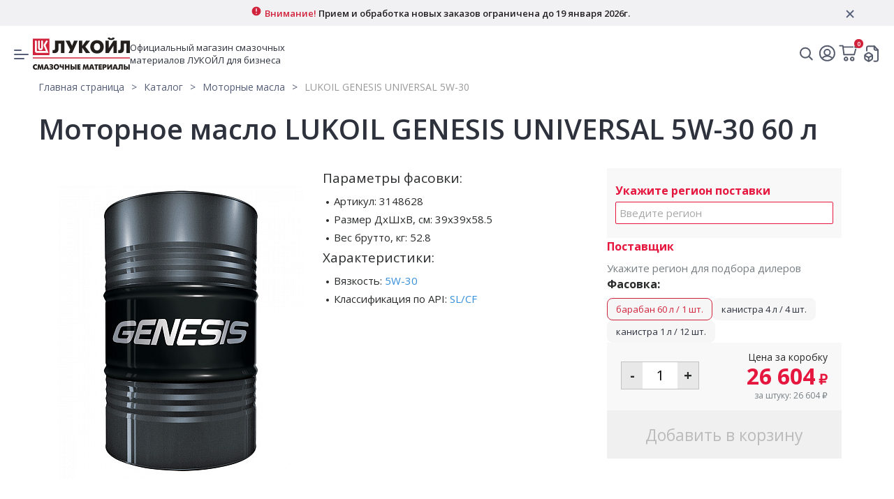

--- FILE ---
content_type: text/html; charset=UTF-8
request_url: https://b2b.lukoil-shop.ru/product/lukoyl_genesis_universal_5w_30/
body_size: 53932
content:
<!DOCTYPE html>
<html xml:lang="ru" lang="ru">
    <head>
        <meta http-equiv="X-UA-Compatible" content="IE=edge"/>
        <meta name="viewport" content="width=device-width, initial-scale=1">
        <link rel="icon" type="image/png" href="/favicon.png"/>
        <link rel="apple-touch-icon" sizes="120x120" href="/apple-icon-120x120.png">
        <link href="https://fonts.googleapis.com/css?family=Open+Sans:300,400,600,700&display=swap&subset=cyrillic" rel="stylesheet">

        <meta http-equiv="Content-Type" content="text/html; charset=UTF-8" />
<meta name="description" content="Заказать моторное масло LUKOIL GENESIS UNIVERSAL 5W-30 оптом для юридических лиц с доставкой по Москве и регионам. Артикул: 3148628" />
<link rel="canonical" href="https://b2b.lukoil-shop.ru/product/lukoyl_genesis_universal_5w_30/" />
<link href="/bitrix/js/ui/design-tokens/dist/ui.design-tokens.css?167576284624720" type="text/css"  rel="stylesheet" />
<link href="/bitrix/js/ui/fonts/opensans/ui.font.opensans.css?16757627432555" type="text/css"  rel="stylesheet" />
<link href="/bitrix/js/main/popup/dist/main.popup.bundle.css?167576283428324" type="text/css"  rel="stylesheet" />
<link href="/local/templates/lukoil/components/bitrix/catalog/.default/bitrix/catalog.element/.default/style.css?17410757097804" type="text/css"  rel="stylesheet" />
<link href="/local/templates/lukoil/bundle/css/orderblock.css?17531063244971" type="text/css"  rel="stylesheet" />
<link href="/local/templates/lukoil/components/bitrix/catalog.section/popular-products/style.css?174107570915142" type="text/css"  rel="stylesheet" />
<link href="/local/templates/lukoil/bundle/css/slider-products.css?17531063248628" type="text/css"  rel="stylesheet" />
<link href="/local/templates/lukoil/css/jquery-ui.min.css?174107570932076" type="text/css"  data-template-style="true"  rel="stylesheet" />
<link href="/local/templates/lukoil/css/bootstrap.css?1741075709191876" type="text/css"  data-template-style="true"  rel="stylesheet" />
<link href="/local/templates/lukoil/css/bootstrap-theme.min.css?174107570923409" type="text/css"  data-template-style="true"  rel="stylesheet" />
<link href="/local/templates/lukoil/css/bootstrap-select.css?17410757097761" type="text/css"  data-template-style="true"  rel="stylesheet" />
<link href="/local/templates/lukoil/css/jquery.bxslider.css?17410757093939" type="text/css"  data-template-style="true"  rel="stylesheet" />
<link href="/local/templates/lukoil/css/royalsli.css?17410757094257" type="text/css"  data-template-style="true"  rel="stylesheet" />
<link href="/local/templates/lukoil/css/rs-unive.css?17410757097849" type="text/css"  data-template-style="true"  rel="stylesheet" />
<link href="/local/templates/lukoil/css/selectize.css?17410757098589" type="text/css"  data-template-style="true"  rel="stylesheet" />
<link href="/local/templates/lukoil/css/select2.min.css?174107570914966" type="text/css"  data-template-style="true"  rel="stylesheet" />
<link href="/local/templates/lukoil/css/slick.css?17410757091729" type="text/css"  data-template-style="true"  rel="stylesheet" />
<link href="/local/templates/lukoil/css/slick-theme.css?17410757093145" type="text/css"  data-template-style="true"  rel="stylesheet" />
<link href="/local/templates/lukoil/assets/fancybox3/jquery.fancybox.min.css?174107570914065" type="text/css"  data-template-style="true"  rel="stylesheet" />
<link href="/local/templates/lukoil/assets/chosen/chosen.css?174107570910870" type="text/css"  data-template-style="true"  rel="stylesheet" />
<link href="/local/templates/lukoil/plugins/preloader/cog.css?17410757092855" type="text/css"  data-template-style="true"  rel="stylesheet" />
<link href="/local/templates/lukoil/bundle/css/header.css?175310632411049" type="text/css"  data-template-style="true"  rel="stylesheet" />
<link href="/local/components/custom/header.message.info/templates/.default/style.css?17425437281186" type="text/css"  data-template-style="true"  rel="stylesheet" />
<link href="/local/templates/lukoil/bundle/css/header-burger-menu.css?17531063248871" type="text/css"  data-template-style="true"  rel="stylesheet" />
<link href="/local/templates/lukoil/bundle/css/sidebar.css?17531063243709" type="text/css"  data-template-style="true"  rel="stylesheet" />
<link href="/local/templates/lukoil/bundle/css/header-profile-menu.css?17531063242061" type="text/css"  data-template-style="true"  rel="stylesheet" />
<link href="/local/templates/lukoil/components/bitrix/menu/personal/style.css?17410757095630" type="text/css"  data-template-style="true"  rel="stylesheet" />
<link href="/local/templates/lukoil/components/bitrix/search.title/top.mobile/style.css?17410757093017" type="text/css"  data-template-style="true"  rel="stylesheet" />
<link href="/local/templates/lukoil/bundle/css/header-search.css?17531063246942" type="text/css"  data-template-style="true"  rel="stylesheet" />
<link href="/local/templates/lukoil/components/bitrix/search.title/top/style.css?17410757095348" type="text/css"  data-template-style="true"  rel="stylesheet" />
<link href="/local/templates/lukoil/bundle/css/desktop-menu.css?175310632426421" type="text/css"  data-template-style="true"  rel="stylesheet" />
<link href="/local/templates/lukoil/bundle/css/footer.css?175310632412362" type="text/css"  data-template-style="true"  rel="stylesheet" />
<link href="/local/templates/lukoil/template_styles.css?1741075709235430" type="text/css"  data-template-style="true"  rel="stylesheet" />
<script type="text/javascript">if(!window.BX)window.BX={};if(!window.BX.message)window.BX.message=function(mess){if(typeof mess==='object'){for(let i in mess) {BX.message[i]=mess[i];} return true;}};</script>
<script type="text/javascript">(window.BX||top.BX).message({'pull_server_enabled':'N','pull_config_timestamp':'0','pull_guest_mode':'N','pull_guest_user_id':'0'});(window.BX||top.BX).message({'PULL_OLD_REVISION':'Для продолжения корректной работы с сайтом необходимо перезагрузить страницу.'});</script>
<script type="text/javascript">(window.BX||top.BX).message({'JS_CORE_LOADING':'Загрузка...','JS_CORE_NO_DATA':'- Нет данных -','JS_CORE_WINDOW_CLOSE':'Закрыть','JS_CORE_WINDOW_EXPAND':'Развернуть','JS_CORE_WINDOW_NARROW':'Свернуть в окно','JS_CORE_WINDOW_SAVE':'Сохранить','JS_CORE_WINDOW_CANCEL':'Отменить','JS_CORE_WINDOW_CONTINUE':'Продолжить','JS_CORE_H':'ч','JS_CORE_M':'м','JS_CORE_S':'с','JSADM_AI_HIDE_EXTRA':'Скрыть лишние','JSADM_AI_ALL_NOTIF':'Показать все','JSADM_AUTH_REQ':'Требуется авторизация!','JS_CORE_WINDOW_AUTH':'Войти','JS_CORE_IMAGE_FULL':'Полный размер'});</script>

<script type="text/javascript" src="/bitrix/js/main/core/core.js?1675762834487984"></script>

<script>BX.setJSList(['/bitrix/js/main/core/core_ajax.js','/bitrix/js/main/core/core_promise.js','/bitrix/js/main/polyfill/promise/js/promise.js','/bitrix/js/main/loadext/loadext.js','/bitrix/js/main/loadext/extension.js','/bitrix/js/main/polyfill/promise/js/promise.js','/bitrix/js/main/polyfill/find/js/find.js','/bitrix/js/main/polyfill/includes/js/includes.js','/bitrix/js/main/polyfill/matches/js/matches.js','/bitrix/js/ui/polyfill/closest/js/closest.js','/bitrix/js/main/polyfill/fill/main.polyfill.fill.js','/bitrix/js/main/polyfill/find/js/find.js','/bitrix/js/main/polyfill/matches/js/matches.js','/bitrix/js/main/polyfill/core/dist/polyfill.bundle.js','/bitrix/js/main/core/core.js','/bitrix/js/main/polyfill/intersectionobserver/js/intersectionobserver.js','/bitrix/js/main/lazyload/dist/lazyload.bundle.js','/bitrix/js/main/polyfill/core/dist/polyfill.bundle.js','/bitrix/js/main/parambag/dist/parambag.bundle.js']);
</script>
<script type="text/javascript">(window.BX||top.BX).message({'LANGUAGE_ID':'ru','FORMAT_DATE':'DD.MM.YYYY','FORMAT_DATETIME':'DD.MM.YYYY HH:MI:SS','COOKIE_PREFIX':'BITRIX_SM','SERVER_TZ_OFFSET':'10800','UTF_MODE':'Y','SITE_ID':'s1','SITE_DIR':'/','USER_ID':'','SERVER_TIME':'1768885986','USER_TZ_OFFSET':'0','USER_TZ_AUTO':'Y','bitrix_sessid':'74ea10e94f8028f17a2f81d7c98a3144'});</script>


<script type="text/javascript" src="/bitrix/js/pull/protobuf/protobuf.js?1675759120274055"></script>
<script type="text/javascript" src="/bitrix/js/pull/protobuf/model.js?167575912070928"></script>
<script type="text/javascript" src="/bitrix/js/main/core/core_promise.js?16757591215220"></script>
<script type="text/javascript" src="/bitrix/js/rest/client/rest.client.js?167575911917414"></script>
<script type="text/javascript" src="/bitrix/js/pull/client/pull.client.js?167576283981036"></script>
<script type="text/javascript" src="/bitrix/js/main/popup/dist/main.popup.bundle.js?1675762830116769"></script>
<script>(function(){(function c(d,w,m,i) {window.supportAPIMethod = m;var s = d.createElement('script');s.id = 'supportScript'; var id = 'dc64c8a5bf804dd22184b9f2881d2cad';s.src = (!i ? 'https://lcab.talk-me.ru/support/support.js' : 'https://static.site-chat.me/support/support.int.js') + '?h=' + id;s.onerror = i ? undefined : function(){c(d,w,m,true)};w[m] = w[m] ? w[m] : function(){(w[m].q = w[m].q ? w[m].q : []).push(arguments);};(d.head ? d.head : d.body).appendChild(s);})(document,window,'TalkMe')})();</script>
<script type="text/javascript">
					(function () {
						"use strict";

						var counter = function ()
						{
							var cookie = (function (name) {
								var parts = ("; " + document.cookie).split("; " + name + "=");
								if (parts.length == 2) {
									try {return JSON.parse(decodeURIComponent(parts.pop().split(";").shift()));}
									catch (e) {}
								}
							})("BITRIX_CONVERSION_CONTEXT_s1");

							if (cookie && cookie.EXPIRE >= BX.message("SERVER_TIME"))
								return;

							var request = new XMLHttpRequest();
							request.open("POST", "/bitrix/tools/conversion/ajax_counter.php", true);
							request.setRequestHeader("Content-type", "application/x-www-form-urlencoded");
							request.send(
								"SITE_ID="+encodeURIComponent("s1")+
								"&sessid="+encodeURIComponent(BX.bitrix_sessid())+
								"&HTTP_REFERER="+encodeURIComponent(document.referrer)
							);
						};

						if (window.frameRequestStart === true)
							BX.addCustomEvent("onFrameDataReceived", counter);
						else
							BX.ready(counter);
					})();
				</script>



<script type="text/javascript" src="/local/templates/lukoil/js/jquery-3.3.1.min.js?174107570986927"></script>
<script type="text/javascript" src="/local/templates/lukoil/js/jquery-migrate-3.0.0.min.js?17410757097083"></script>
<script type="text/javascript" src="/local/templates/lukoil/js/popper.min.js?174107570919033"></script>
<script type="text/javascript" src="/local/templates/lukoil/js/bootstrap.min.js?174107570951143"></script>
<script type="text/javascript" src="/local/templates/lukoil/js/bootstrap-filestyle.min.js?17410757096584"></script>
<script type="text/javascript" src="/local/templates/lukoil/js/bootstrap-select.js?174107570968914"></script>
<script type="text/javascript" src="/local/templates/lukoil/js/jquery.autocomplete.min.js?174107570913334"></script>
<script type="text/javascript" src="/local/templates/lukoil/js/jquery00.js?174107570951619"></script>
<script type="text/javascript" src="/local/templates/lukoil/js/jquery.bxslider.js?174107570965911"></script>
<script type="text/javascript" src="/local/templates/lukoil/js/selectize.js?1741075709104173"></script>
<script type="text/javascript" src="/local/templates/lukoil/js/select2.min.js?174107570970891"></script>
<script type="text/javascript" src="/local/templates/lukoil/js/i18n/ru.js?17410757091171"></script>
<script type="text/javascript" src="/local/templates/lukoil/js/slick.min.js?174107570941953"></script>
<script type="text/javascript" src="/local/templates/lukoil/js/scroll-header.js?1741075709846"></script>
<script type="text/javascript" src="/local/templates/lukoil/js/jquery.inputmask.bundle.min.js?1741075709118400"></script>
<script type="text/javascript" src="/local/templates/lukoil/assets/fancybox3/jquery.fancybox.min.js?174107570961486"></script>
<script type="text/javascript" src="/local/templates/lukoil/assets/chosen/chosen.jquery.min.js?174107570928456"></script>
<script type="text/javascript" src="/local/templates/lukoil/js/jquery.ba-throttle-debounce.min.js?1741075709730"></script>
<script type="text/javascript" src="/local/templates/lukoil/js/jquery.form.min.js?174107570915248"></script>
<script type="text/javascript" src="/local/templates/lukoil/js/jquery.form-validator.js?1741075709107039"></script>
<script type="text/javascript" src="/local/templates/lukoil/js/lukoil.js?1741075709102097"></script>
<script type="text/javascript" src="/local/components/custom/header.message.info/templates/.default/script.js?1741075709618"></script>
<script type="text/javascript" src="/local/templates/lukoil/js/sidebar.js?17410757092035"></script>
<script type="text/javascript" src="/bitrix/components/bitrix/search.title/script.js?16757591329847"></script>
<script type="text/javascript" src="/local/templates/lukoil/components/bitrix/search.title/top.mobile/script.js?174107570913485"></script>
<script type="text/javascript" src="/local/templates/lukoil/js/search-title.js?17410757091417"></script>
<script type="text/javascript" src="/local/templates/lukoil/components/bitrix/search.title/top/script.js?174107570917036"></script>
<script type="text/javascript" src="/local/templates/lukoil/components/bitrix/menu/desktop.menu/script.js?17410757091324"></script>
<script type="text/javascript" src="/local/templates/lukoil/js/note-field.js?1741075709241"></script>
<script type="text/javascript" src="/local/templates/lukoil/bundle/js/orderblock.js?1753106324310824"></script>
<script type="text/javascript" src="/local/templates/lukoil/components/bitrix/catalog.section/popular-products/script.js?17410757091963"></script>
<script type="text/javascript">var _ba = _ba || []; _ba.push(["aid", "dc565768fc47ad960c605534923dc07c"]); _ba.push(["host", "b2b.lukoil-shop.ru"]); _ba.push(["ad[ct][item]", "[base64]"]);_ba.push(["ad[ct][user_id]", function(){return BX.message("USER_ID") ? BX.message("USER_ID") : 0;}]);_ba.push(["ad[ct][recommendation]", function() {var rcmId = "";var cookieValue = BX.getCookie("BITRIX_SM_RCM_PRODUCT_LOG");var productId = 1722;var cItems = [];var cItem;if (cookieValue){cItems = cookieValue.split(".");}var i = cItems.length;while (i--){cItem = cItems[i].split("-");if (cItem[0] == productId){rcmId = cItem[1];break;}}return rcmId;}]);_ba.push(["ad[ct][v]", "2"]);(function() {var ba = document.createElement("script"); ba.type = "text/javascript"; ba.async = true;ba.src = (document.location.protocol == "https:" ? "https://" : "http://") + "bitrix.info/ba.js";var s = document.getElementsByTagName("script")[0];s.parentNode.insertBefore(ba, s);})();</script>


	    <script src="https://cdn.jsdelivr.net/npm/suggestions-jquery@21.12.0/dist/js/jquery.suggestions.min.js"></script>
        <meta property="og:title" content="Купить моторное масло LUKOIL GENESIS UNIVERSAL 5W-30 оптом в Москве 3148628 - Лукойл для бизнеса"/>
        <meta property="og:description" content="Заказать моторное масло LUKOIL GENESIS UNIVERSAL 5W-30 оптом для юридических лиц с доставкой по Москве и регионам. Артикул: 3148628"/>
        <title>Купить моторное масло LUKOIL GENESIS UNIVERSAL 5W-30 оптом в Москве 3148628 - Лукойл для бизнеса</title>

        <!--*************************************Подключение JS кода*********************************************--->
        <!-- Global site tag (gtag.js) - Google Analytics -->
<script async data-skip-moving="true" src="https://www.googletagmanager.com/gtag/js?id=UA-110386957-2"></script>
<script data-skip-moving="true">
    window.dataLayer = window.dataLayer || [];
    function gtag(){dataLayer.push(arguments);}
    gtag('js', new Date());

    gtag('config', 'UA-110386957-2');
</script>
<!-- Google Tag Manager -->
<script data-skip-moving="true">(function(w,d,s,l,i){w[l]=w[l]||[];w[l].push({'gtm.start':
        new Date().getTime(),event:'gtm.js'});var f=d.getElementsByTagName(s)[0],
        j=d.createElement(s),dl=l!='dataLayer'?'&l='+l:'';j.async=true;j.src=
        'https://www.googletagmanager.com/gtm.js?id='+i+dl;f.parentNode.insertBefore(j,f);
    })(window,document,'script','dataLayer','GTM-W7HMNVP');</script>
<!-- End Google Tag Manager -->

<!-- Global site tag (gtag.js) - AdWords: 799715418 -->
<script async src="https://www.googletagmanager.com/gtag/js?id=AW-799715418"></script>
<script>
    window.dataLayer = window.dataLayer || [];
    function gtag(){dataLayer.push(arguments);}
    gtag('js', new Date());

    gtag('config', 'AW-799715418');
</script>
<script>
    gtag('event', 'page_view', {
        'send_to': 'AW-799715418',
        'dynx_itemid': 'replace with value',
        'dynx_pagetype': 'replace with value',
        'ecomm_pagetype': 'replace with value',
        'ecomm_prodid': 'replace with value',
        'ecomm_totalvalue': 'replace with value',
        'user_id': 'replace with value'
    });
</script>

<!-- calltouch code -->
<script type="text/javascript">
(function (w, d, nv, ls) {
var lwait = function (w, on, trf, dly, ma, orf, osf) {var pfx = "ct_await_", sfx = "_completed";if (!w[pfx + on + sfx]) {var ci = clearInterval, si = setInterval, st = setTimeout, cmld = function() {if (!w[pfx + on + sfx]) { w[pfx + on + sfx] = true;if ((w[pfx + on] && (w[pfx + on].timer))) { ci(w[pfx + on].timer);w[pfx + on] = null;}orf(w[on]);}};if (!w[on] || !osf) {if (trf(w[on])){cmld();} else {if (!w[pfx + on]) {w[pfx + on] = {timer: si(function () {if (trf(w[on]) || ma < ++w[pfx + on].attempt) {cmld();}}, dly), attempt: 0};}}} else {if (trf(w[on])) {cmld();} else {osf(cmld);st(function(){lwait(w, on, trf, dly, ma, orf);}, 0);}}} else {orf(w[on]);}};
var ct = function (w, d, e, c, n) { var a = 'all', b = 'tou', src = b + 'c' + 'h'; src = 'm' + 'o' + 'd.c' + a + src; var jsHost = "https://" + src, s = [{"sp":"2","sc":d.createElement(e)}]; var jsf = function (w, d, s, h, c, n) { s.forEach(function(el) { el.sc.async = 1; el.sc.src = jsHost + "." + "r" + "u/d_client.js?param;specific_id"+el.sp+";" + (c ? "client_id" + c + ";" : "") + "ref" + escape(d.referrer) + ";url" + escape(d.URL) + ";cook" + escape(d.cookie) + ";attrs" + escape("{\"attrh\":" + n + ",\"ver\":171110}") + ";"; var p = d.getElementsByTagName(e)[0]; p.parentNode.insertBefore(el.sc, p); }); }; if (!w.jQuery) { var jq = d.createElement(e); jq.src = jsHost + "." + "r" + 'u/js/jquery-1.7.min.js'; jq.onload = function () {lwait(w, 'jQuery', function (obj) {return (obj ? true : false);}, 30, 100, function () {jsf(w, d, s, jsHost, c, n);});}; var p = d.getElementsByTagName(e)[0]; p.parentNode.insertBefore(jq, p); } else { jsf(w, d, s, jsHost, c, n); } };
var gaid = function (w, d, o, ct, n) {if (!!o) {lwait(w, o, function (obj) {return (obj && obj.getAll ? true : false);}, 200, (nv.userAgent.match(/Opera|OPR\//) ? 10 : 20), function (gaCounter) {var clId = null;try {var cnt = gaCounter && gaCounter.getAll ? gaCounter.getAll() : null;clId = cnt && cnt.length > 0 && !!cnt[0] && cnt[0].get ? cnt[0].get('clientId') : null;} catch (e) {console.warn("Unable to get clientId, Error: " + e.message);}ct(w, d, 'script', clId, n);}, function (f) {w[o](function () {f(w[o]);})});} else {ct(w, d, 'script', null, n);}};
var cid = function () {try {var m1 = d.cookie.match('(?:^|;)\\s*_ga=([^;]*)');if (!(m1 && m1.length > 1)) return null;var m2 = decodeURIComponent(m1[1]).match(/(\d+\.\d+)$/);if (!(m2 && m2.length > 1)) return null;return m2[1]} catch (err) {}}();
if (cid === null && !!w.GoogleAnalyticsObject) {
    if (w.GoogleAnalyticsObject == 'ga_ckpr') w.ct_ga = 'ga'; else w.ct_ga = w.GoogleAnalyticsObject;
    if (typeof Promise !== "undefined" && Promise.toString().indexOf("[native code]") !== -1) { new Promise(function (resolve) {var db, on = function () {resolve(true)}, off = function () {resolve(false)}, tryls = function tryls() {try {ls && ls.length ? off() : (ls.x = 1, ls.removeItem("x"), off());} catch (e) {nv.cookieEnabled ? on() : off();}}; w.webkitRequestFileSystem ? webkitRequestFileSystem(0, 0, off, on) : "MozAppearance" in d.documentElement.style ? (db = indexedDB.open("test"), db.onerror = on, db.onsuccess = off) : /constructor/i.test(w.HTMLElement) ? tryls() : !w.indexedDB && (w.PointerEvent || w.MSPointerEvent) ? on() : off();}).then(function (pm) {
        if (pm) {gaid(w, d, w.ct_ga, ct, 2);} else {gaid(w, d, w.ct_ga, ct, 3);}})} else {gaid(w, d, w.ct_ga, ct, 4);}
} else {ct(w, d, 'script', cid, 1);}})
(window, document, navigator, localStorage);
</script>
<!-- /calltouch code -->


        <meta name="cmsmagazine" content="25e8e7833f896f252bc59fa0a00ae751"/>

<!-- Yandex.Metrika counter -->
<script type="text/javascript" >
   (function(m,e,t,r,i,k,a){m[i]=m[i]||function(){(m[i].a=m[i].a||[]).push(arguments)};
   m[i].l=1*new Date();k=e.createElement(t),a=e.getElementsByTagName(t)[0],k.async=1,k.src=r,a.parentNode.insertBefore(k,a)})
   (window, document, "script", "https://mc.yandex.ru/metrika/tag.js", "ym");

   ym(69479797, "init", {
        clickmap:true,
        trackLinks:true,
        accurateTrackBounce:true,
        webvisor:true,
        ecommerce:"dataLayer"
   });
</script>

<noscript><div><img src="https://mc.yandex.ru/watch/69479797" style="position:absolute; left:-9999px;" alt="" /></div></noscript>

<!-- /Yandex.Metrika counter -->
    </head>
<body>

    <!-- Google Tag Manager (noscript) -->
    <noscript>
        <iframe src="https://www.googletagmanager.com/ns.html?id=GTM-W7HMNVP" height="0" width="0" style="display:none;visibility:hidden"></iframe>
    </noscript> <!-- End Google Tag Manager (noscript) -->

    <div id="panel"></div>
    <div class="header-top-message">
    <div class="header-top-message__wrapper">
        <div class="header-top-message__content">
            <svg width="16" height="16" viewBox="0 0 16 16" fill="none" xmlns="http://www.w3.org/2000/svg"><path fill-rule="evenodd" clip-rule="evenodd" d="M14.3996 7.99961C14.3996 9.69699 13.7253 11.3249 12.5251 12.5251C11.3249 13.7253 9.69699 14.3996 7.99961 14.3996C6.30222 14.3996 4.67436 13.7253 3.47413 12.5251C2.27389 11.3249 1.59961 9.69699 1.59961 7.99961C1.59961 6.30222 2.27389 4.67436 3.47413 3.47413C4.67436 2.27389 6.30222 1.59961 7.99961 1.59961C9.69699 1.59961 11.3249 2.27389 12.5251 3.47413C13.7253 4.67436 14.3996 6.30222 14.3996 7.99961ZM8.79961 11.1996C8.79961 11.4118 8.71532 11.6153 8.56529 11.7653C8.41527 11.9153 8.21178 11.9996 7.99961 11.9996C7.78744 11.9996 7.58395 11.9153 7.43392 11.7653C7.2839 11.6153 7.19961 11.4118 7.19961 11.1996C7.19961 10.9874 7.2839 10.784 7.43392 10.6339C7.58395 10.4839 7.78744 10.3996 7.99961 10.3996C8.21178 10.3996 8.41527 10.4839 8.56529 10.6339C8.71532 10.784 8.79961 10.9874 8.79961 11.1996ZM7.99961 3.99961C7.78744 3.99961 7.58395 4.08389 7.43392 4.23392C7.2839 4.38395 7.19961 4.58744 7.19961 4.79961V7.99961C7.19961 8.21178 7.2839 8.41527 7.43392 8.56529C7.58395 8.71532 7.78744 8.79961 7.99961 8.79961C8.21178 8.79961 8.41527 8.71532 8.56529 8.56529C8.71532 8.41527 8.79961 8.21178 8.79961 7.99961V4.79961C8.79961 4.58744 8.71532 4.38395 8.56529 4.23392C8.41527 4.08389 8.21178 3.99961 7.99961 3.99961Z" fill="#D2233C"></path></svg>
            <span class="header-top-message__text">
                <strong>Внимание! </strong><span>Прием и обработка новых заказов ограничена до 19 января 2026г.</span>
            </span>
            <button class="header-top-message__close">
                <svg width="24" height="24" viewBox="0 0 24 24" fill="none" xmlns="http://www.w3.org/2000/svg">
                    <path fill-rule="evenodd" clip-rule="evenodd" d="M12.0001 13.4143L7.70718 17.7072L6.29297 16.293L10.5859 12.0001L6.29297 7.70718L7.70718 6.29297L12.0001 10.5859L16.293 6.29297L17.7072 7.70718L13.4143 12.0001L17.7072 16.293L16.293 17.7072L12.0001 13.4143Z" fill="currentColor"/>
                </svg>
            </button>
        </div>
    </div>
</div>



<svg xmlns="http://www.w3.org/2000/svg" style="display:none;">

    <symbol id="search-header" >
        <circle id="Ellipse 358" cx="15" cy="15" r="5.25"  stroke-width="1.5"/>
        <path id="Vector 47" d="M20.1983 19.1362L19.668 18.6058L18.6073 19.6665L19.1376 20.1968L20.1983 19.1362ZM21.8043 22.8635C22.0972 23.1564 22.5721 23.1564 22.865 22.8635C23.1579 22.5706 23.1579 22.0957 22.865 21.8028L21.8043 22.8635ZM19.1376 20.1968L21.8043 22.8635L22.865 21.8028L20.1983 19.1362L19.1376 20.1968Z" fill="#555B6B"/>
    </symbol >
    <symbol id="profile-header" >
        <circle cx="12" cy="12" r="8.25"  stroke-width="1.5"/>
        <circle cx="12" cy="11" r="3.25" stroke-width="1.5"/>
        <path d="M17.5 17.1905C16.0663 15.8328 14.1304 15 12 15C9.86958 15 7.93366 15.8328 6.5 17.1905"  stroke-width="1.5"/>
    </symbol>
    <symbol id="basket-header" >
        <path d="M1 1H4.5L5.75 11H17.25L19.5 2.5H5.5"  stroke-width="1.5" stroke-linecap="round" stroke-linejoin="round"/>
        <circle cx="15" cy="15.75" r="1.75" stroke-width="1.5" stroke-linecap="round" stroke-linejoin="round"/>
        <circle cx="8" cy="15.75" r="1.75"  stroke-width="1.5" stroke-linecap="round" stroke-linejoin="round"/>
    </symbol>
    <symbol id="under-burger" viewBox="0 0 16 16">
        <path d="M5.33366 4H2.66699V13.3333H12.0003V10.6667"  stroke-width="1.5" stroke-linecap="round" stroke-linejoin="round"/>
        <path d="M8.66699 2.66699H13.3337V7.33366"  stroke-width="1.5" stroke-linecap="round" stroke-linejoin="round"/>
        <path d="M13.3333 2.6665L8 7.99984"  stroke-width="1.5" stroke-linecap="round" stroke-linejoin="round"/>
    </symbol>
    <symbol id="help-header" viewBox="0 0 16 16">
        <path fill-rule="evenodd" clip-rule="evenodd" d="M4.11101 2.17971C5.26216 1.41054 6.61553 1 8 1C8.91926 1 9.82951 1.18106 10.6788 1.53284C11.5281 1.88462 12.2997 2.40024 12.9497 3.05025C13.5998 3.70026 14.1154 4.47194 14.4672 5.32121C14.8189 6.17049 15 7.08075 15 8C15 9.38447 14.5895 10.7378 13.8203 11.889C13.0511 13.0401 11.9579 13.9373 10.6788 14.4672C9.3997 14.997 7.99224 15.1356 6.63437 14.8655C5.2765 14.5954 4.02922 13.9287 3.05026 12.9497C2.07129 11.9708 1.4046 10.7235 1.13451 9.36563C0.86441 8.00776 1.00303 6.6003 1.53285 5.32121C2.06266 4.04213 2.95987 2.94888 4.11101 2.17971ZM7.3439 10.4079C7.36967 10.3712 7.39763 10.3361 7.42763 10.3029C7.4925 10.2373 7.56967 10.1852 7.65469 10.1496C7.73972 10.1141 7.83092 10.0958 7.92303 10.0958C8.01514 10.0958 8.10633 10.1141 8.19136 10.1496C8.27639 10.1852 8.35356 10.2373 8.41842 10.3029C8.48309 10.3683 8.53425 10.4458 8.56897 10.5311C8.60369 10.6164 8.62129 10.7077 8.62076 10.7999C8.6241 10.8904 8.60988 10.9807 8.5789 11.0658C8.54756 11.1527 8.49757 11.2316 8.43246 11.2969C8.36734 11.3622 8.28871 11.4124 8.20212 11.4438C8.1186 11.4809 8.0283 11.5 7.93698 11.5C7.84567 11.5 7.75536 11.4809 7.67184 11.4438C7.58526 11.4124 7.50662 11.3622 7.44151 11.2969C7.3764 11.2316 7.3264 11.1527 7.29506 11.0658C7.256 10.9828 7.23689 10.8917 7.23924 10.7999C7.23582 10.7533 7.23582 10.7065 7.23924 10.6599C7.24688 10.616 7.26099 10.5735 7.28111 10.5339C7.29638 10.4893 7.3175 10.4469 7.3439 10.4079ZM6.87566 4.781C7.19412 4.59668 7.55536 4.49976 7.92303 4.5C8.41391 4.50382 8.88785 4.68061 9.26198 4.99945C9.63611 5.31829 9.88664 5.75891 9.96977 6.24428C10.0529 6.72965 9.96334 7.22889 9.71675 7.65474C9.47016 8.08058 9.08223 8.40592 8.62076 8.57391V8.6999C8.62076 8.88555 8.54725 9.06359 8.4164 9.19487C8.28555 9.32614 8.10808 9.39989 7.92303 9.39989C7.73798 9.39989 7.5605 9.32614 7.42965 9.19487C7.2988 9.06359 7.22529 8.88555 7.22529 8.6999V7.99992C7.22529 7.81427 7.2988 7.63623 7.42965 7.50496C7.5605 7.37368 7.73798 7.29994 7.92303 7.29994C8.10808 7.29994 8.28555 7.22619 8.4164 7.09491C8.54725 6.96364 8.62076 6.7856 8.62076 6.59995C8.62076 6.4143 8.54725 6.23626 8.4164 6.10499C8.28555 5.97372 8.10808 5.89997 7.92303 5.89997C7.80008 5.89948 7.67918 5.93159 7.57259 5.99305C7.46599 6.05451 7.37747 6.14314 7.316 6.24996C7.27238 6.33361 7.21234 6.40755 7.1395 6.46732C7.06666 6.52709 6.98252 6.57146 6.89215 6.59777C6.80177 6.62407 6.70702 6.63176 6.61361 6.62038C6.52019 6.60899 6.43003 6.57877 6.34856 6.53152C6.26709 6.48428 6.19599 6.42099 6.13953 6.34546C6.08307 6.26993 6.04243 6.18373 6.02004 6.09203C5.99765 6.00034 5.99398 5.90505 6.00925 5.81189C6.02453 5.71874 6.05842 5.62965 6.10891 5.54998C6.29274 5.23055 6.55719 4.96532 6.87566 4.781Z" fill="currentColor"/>
    </symbol>
</svg>


<div class="header-wrapper">

    
<div class="burger-menu-wrapper burger-menu-wrapper--none">
    <div class="burger-menu burger-menu--none">
        <svg xmlns="http://www.w3.org/2000/svg" style="display:none;">
            <symbol id="under-burger" viewBox="0 0 16 16">
                <path d="M5.33366 4H2.66699V13.3333H12.0003V10.6667" stroke="currentColors" stroke-width="1.5" stroke-linecap="round" stroke-linejoin="round"/>
                <path d="M8.66699 2.66699H13.3337V7.33366" stroke="currentColors" stroke-width="1.5" stroke-linecap="round" stroke-linejoin="round"/>
                <path d="M13.3333 2.6665L8 7.99984" stroke="currentColors" stroke-width="1.5" stroke-linecap="round" stroke-linejoin="round"/>
            </symbol>
        </svg>
        <div class="burger-menu__top">
            <div class="burger-menu__top-left">
                <div class="burger-menu__top-logo-block">
                    <a href="/"><img class="burger-menu__top-image" src="/local/templates/lukoil/images/svg/header/logo.svg" alt="logo"/></a>
                </div>
                <div class="burger-menu__top-text">Официальный магазин смазочных материалов ЛУКОЙЛ для юридических лиц</div>
            </div>
            <div class="burger-menu__top-close">
                <svg width="32" height="32" viewBox="0 0 32 32" fill="none" xmlns="http://www.w3.org/2000/svg">
                    <path d="M10 10L22 22" stroke="currentColor" stroke-width="1.5" stroke-linecap="round" stroke-linejoin="round"/>
                    <path d="M22 10L10 22" stroke="currentColor" stroke-width="1.5" stroke-linecap="round" stroke-linejoin="round"/>
                </svg>

            </div>

        </div>
        <div class="burger-menu__main">
            <div class="nav-item">
                <div class="nav-item__title">Каталог</div>

                
                <div class="nav-item__list-item "><a href="/motornye_masla/" class="nav-item__list-link">Моторные масла</a></div>
                <div class="nav-item__list-item "><a href="/transmissionnye_masla/" class="nav-item__list-link">Трансмиссионные масла</a></div>
                <div class="nav-item__list-item "><a href="/industrialnye_masla/" class="nav-item__list-link">Индустриальные масла</a></div>

                <div class="nav-item__list nav-item__list--nesting">
                    <div class="nav-item__list-item nav-item__list-item--nesting">
                        Другие продукты
                        <div class="nav-detail" >
                            <div class="nav-detail__back">Вернуться в меню</div>
                            <div class="nav-detail__list">
                                                                    <div class="nav-detail__list-item"><a href="/okhlazhdayushchie_zhidkosti/" class="nav-detail__list-link ">Охлаждающие жидкости</a></div>
                                                                    <div class="nav-detail__list-item"><a href="/tormoznye_zhidkosti/" class="nav-detail__list-link ">Тормозные жидкости</a></div>
                                                                    <div class="nav-detail__list-item"><a href="/smazki/" class="nav-detail__list-link ">Пластичные смазки</a></div>
                                                            </div>
                        </div>
                    </div>
                    <div class="nav-item__list-item "><a href="/promotions/" class="nav-item__list-link">Акции</a></div>
                </div>

                
<!--                <div class="nav-item__list nav-item__list--nesting">-->
<!--                    --><!--                    --><!--                    <div class="nav-item__list-item nav-item__list-item--nesting">-->
<!--                        --><!--                        <div class="nav-detail" >-->
<!--                            <div class="nav-detail__back">Вернуться в меню</div>-->
<!--                            <div class="nav-detail__title">--><!--</div>-->
<!--                            <div class="nav-detail__list">-->
<!--                                --><!--                                <div class="nav-detail__list-item"><a href="--><!--" class="nav-detail__list-link ">--><!--</a></div>-->
<!--                                --><!--                            </div>-->
<!--                        </div>-->
<!--                    </div>-->
<!--                    --><!--                    --><!--                    <div class="nav-item__list-item "><a href="/promotions/" class="nav-item__list-link">Акции</a></div>-->
<!--                </div>-->
            </div>
            <div class="nav-item">
                <div class="nav-item__list">
                    <div class="nav-item__list-item"><a href="/page/podbor-masla/" class="nav-item__list-link">Подбор масла</a></div>

                </div>
            </div>
            <div class="nav-item">
                <div class="nav-item__list">
                    <div class="nav-item__list-item"><a href="/commercial-offer/" class="nav-item__list-link">Получить КП</a></div>

                </div>
            </div>
            <div class="nav-item">
                <div class="nav-item__title">Оплата и доставка</div>
                <div class="nav-item__list">
                    <div class="nav-item__list-item"><a href="/page/oplata/" class="nav-item__list-link">Оплата</a></div>
                    <div class="nav-item__list-item"><a href="/page/dostavka-i-samovyvoz/" class="nav-item__list-link">Доставка</a></div>
                    <div class="nav-item__list-item"><a href="/page/oferta/" class="nav-item__list-link">Условия продажи товаров</a></div>
                    <div class="nav-item__list-item"><a href="/page/kak-prinimat-tovar/" class="nav-item__list-link">Как принимать товар</a></div>
                </div>
            </div>
            <div class="nav-item">
                <div class="nav-item__title">О компании</div>
                <div class="nav-item__list">
                    <div class="nav-item__list-item"><a href="/page/o-nas/" class="nav-item__list-link">ЛЛК-Интернешнл</a></div>
                    <div class="nav-item__list-item"><a href="/page/kontakty/" class="nav-item__list-link">Контакты</a></div>
                </div>
            </div>
            <div class="nav-item nav-item--retail">
                <a class="nav-item__list-item" href="https://lukoil-shop.ru/" target="_blank">Розничным покупателям</a>
                    <svg width="16px" viewBox="0 0 16 16" class="nav-item--retail__svg">
                        <use fill='transparent' xlink:href="#under-burger"></use>
                    </svg>

            </div>

        </div>
        <div class="burger-menu__bottom">
            <div class="burger-menu__bottom-contacts">
                <div class="burger-menu__bottom-item">
                    <div class="burger-menu__bottom-item__title">
                        Обработка заказов и отгрузка товара:
                    </div>
                    <div class="burger-menu__bottom-item__text">
                        9:00 – 18:00, будние дни
                    </div>
                </div>
                <div class="burger-menu__bottom-item">
                    <div class="burger-menu__bottom-item__title">
                        Электронная почта:
                    </div>
                    <div   class="burger-menu__bottom-item__text">
                        <a href="mailto:help@b2b.lukoil-shop.ru" class="burger-menu__bottom-item__text-link">help@b2b.lukoil-shop.ru</a>
                    </div>
                </div>
                <div class="burger-menu__bottom-item">
                    <div class="burger-menu__bottom-item__title">
                        Бесплатная горячая линия:
                    </div>
                    <div class="burger-menu__bottom-item__text ">
                        <a href="tel:88007008700" class="burger-menu__bottom-item__text-link">8 800 700-8-700</a>
                    </div>
                </div>
            </div>
            <div class="burger-menu__bottom-support-wrap">
<!--                <a href="/support/" class="contacts-support">Написать в поддержку</a>-->
            </div>
            <div class="burger-menu__bottom-info">
                <div><a class="burger-menu__bottom-info__link" href="/page/konfidentsialnost/">Политика обработки персональных данных</a></div>
                <div><a class="burger-menu__bottom-info__link" href="/page/oferta/">Оферта</a></div>
                <div><a class="burger-menu__bottom-info__link" href="#">Карта сайта</a></div>

            </div>

        </div>

    </div>
</div>
    

<div class="profile-menu-wrapper profile-menu-wrapper--none">
    <div class="profile-menu profile-menu--none">
        <div class="profile-menu-top">
            <div class="profile-menu-top__title">
                Профиль
            </div>
            <button type="button" class="js-profile-menu-close profile-menu-top__close">
                <svg width="32" height="32" viewBox="0 0 32 32" fill="none" xmlns="http://www.w3.org/2000/svg">
                    <path d="M10 10L22 22" stroke="currentColor" stroke-width="1.5" stroke-linecap="round" stroke-linejoin="round"/>
                    <path d="M22 10L10 22" stroke="currentColor" stroke-width="1.5" stroke-linecap="round" stroke-linejoin="round"/>
                </svg>
            </button>
        </div>
        
        <div class="profile-menu__content">
            
        <div class="uk-aside-content ">
            <div class="uk-aside-top">
                <p class="uk-aside-top__name">  </p>
                <p class="uk-aside-top__company"></p>
            </div>
                        <!--            скрыть начало  -->

            <div class="uk-banner-pl">
                <img loading="lazy" src="/local/templates/lukoil/images/uk/pl_banner_bg.png" alt="" width="104px" height="74px" class="uk-banner-pl__bg">
                <div class="uk-banner-pl__container">
                    <div class="uk-banner-pl-top">
                        <div class="uk-banner-pl-top__title">  </div>
                        <div class="uk-banner-pl-top__text"></div>
                    </div>
                                        <div class="uk-banner-pl-main">
                        <div class="uk-banner-pl-main__title">
                            <div>
                                <div>Программа лояльности&nbsp;</div>
                                <div> &laquo;ЛЛК-Интернешнл&raquo;</div>
                            </div>
                            <a href="/promotions/pokupayte-bolshe-i-platite-menshe/" class="uk-banner-pl-main__link">
                                <svg width="16" height="16" viewBox="0 0 16 16" fill="none" xmlns="http://www.w3.org/2000/svg">
                                    <path d="M6 13L10.5 8.5L6 4" stroke="currentColor" stroke-width="2"/>
                                </svg>
                            </a>
                        </div>

                        <div class="uk-banner-pl-main__text">Накопленный вес <strong>0 кг</strong></div>
                        <div class="uk-banner-pl-main__text uk-banner-pl-main__text--persent">Скидка <strong>от 12%</strong></div>
                    </div>
                                    </div>
            </div>
                    </div>

            <div class="uk-aside-menu">
                                        <a class="uk-aside-menu__item  " href="/personal/private/" >
                            <svg width="24" height="24" viewBox="0 0 24 24" fill="none" xmlns="http://www.w3.org/2000/svg" style="display: block">
                                <circle cx="9.5" cy="9.5" r="1.5" stroke="currentColor" stroke-width="1.5"/>
                                <path d="M13 14.5C13 15.3284 13 16 9.5 16C6 16 6 15.3284 6 14.5C6 13.6716 7.567 13 9.5 13C11.433 13 13 13.6716 13 14.5Z" stroke="currentColor" stroke-width="1.5"/>
                                <path d="M3 12C3 8.70017 3 7.05025 4.05442 6.02513C5.10883 5 6.80589 5 10.2 5H13.8C17.1941 5 18.8912 5 19.9456 6.02513C21 7.05025 21 8.70017 21 12C21 15.2998 21 16.9497 19.9456 17.9749C18.8912 19 17.1941 19 13.8 19H10.2C6.80589 19 5.10883 19 4.05442 17.9749C3 16.9497 3 15.2998 3 12Z" stroke="currentColor" stroke-width="1.5"/>
                                <path d="M18 12H15" stroke="currentColor" stroke-width="1.5" stroke-linecap="round"/>
                                <path d="M18 9H14" stroke="currentColor" stroke-width="1.5" stroke-linecap="round"/>
                                <path d="M18 15H16" stroke="currentColor" stroke-width="1.5" stroke-linecap="round"/>
                            </svg>

                            <svg width="24" height="24" viewBox="0 0 24 24" fill="none" xmlns="http://www.w3.org/2000/svg" style="display: none">
                                <path d="M15.2199 4.24377L17.0199 5.18837C18.9564 6.2046 19.9247 6.71271 20.4623 7.62577C21 8.53882 21 9.675 21 11.9474V12.0526C21 14.325 21 15.4612 20.4623 16.3742C19.9247 17.2873 18.9564 17.7954 17.0199 18.8116L15.2199 19.7562C13.6399 20.5854 12.8498 21 12 21C11.1502 21 10.3601 20.5854 8.78006 19.7562L6.98006 18.8116C5.04356 17.7954 4.07531 17.2873 3.53766 16.3742C3 15.4612 3 14.325 3 12.0526V11.9474C3 9.675 3 8.53882 3.53766 7.62577C4.07531 6.71271 5.04356 6.2046 6.98006 5.18837L8.78006 4.24377C10.3601 3.41459 11.1502 3 12 3C12.8498 3 13.6399 3.41459 15.2199 4.24377Z" stroke="currentColor" stroke-width="1.5" stroke-linecap="round"/>
                                <path d="M20 7.82353L16.4444 9.70588M12 12.0588L4 7.82353M12 12.0588V21M12 12.0588C12 12.0588 14.4379 10.7682 16 9.94118C16.1736 9.84929 16.4444 9.70588 16.4444 9.70588M16.4444 9.70588V13M16.4444 9.70588L8 5" stroke="currentColor" stroke-width="1.5" stroke-linecap="round"/>
                            </svg>

                            <svg width="24" height="24" viewBox="0 0 24 24" fill="none" xmlns="http://www.w3.org/2000/svg" style="display: none">
                                <path d="M17.9992 9.80256V9.18085C17.9992 5.76726 15.3133 3 12 3C8.68672 3 6.00077 5.76726 6.00077 9.18085V9.80256C6.00077 10.5487 5.78641 11.2781 5.38471 11.8989L4.40032 13.4202C3.50118 14.8097 4.1876 16.6985 5.75143 17.1379C9.84244 18.2874 14.1576 18.2874 18.2486 17.1379C19.8124 16.6985 20.4988 14.8097 19.5997 13.4202L18.6153 11.8989C18.2136 11.2781 17.9992 10.5487 17.9992 9.80256Z" stroke="currentColor" stroke-width="1.5"/>
                                <path d="M8 18C8.58225 19.7478 10.1533 21 12 21C13.8467 21 15.4178 19.7478 16 18" stroke="currentColor" stroke-width="1.5" stroke-linecap="round"/>
                            </svg>

                            <svg width="24" height="24" viewBox="0 0 24 24" fill="none" xmlns="http://www.w3.org/2000/svg" style="display: none">
                                <path d="M9 12C9 12.5523 8.55228 13 8 13C7.44772 13 7 12.5523 7 12C7 11.4477 7.44772 11 8 11C8.55228 11 9 11.4477 9 12Z" fill="currentColor"/>
                                <path d="M13 12C13 12.5523 12.5523 13 12 13C11.4477 13 11 12.5523 11 12C11 11.4477 11.4477 11 12 11C12.5523 11 13 11.4477 13 12Z" fill="currentColor"/>
                                <path d="M17 12C17 12.5523 16.5523 13 16 13C15.4477 13 15 12.5523 15 12C15 11.4477 15.4477 11 16 11C16.5523 11 17 11.4477 17 12Z" fill="currentColor"/>
                                <path d="M12 21C16.9706 21 21 16.9706 21 12C21 7.02944 16.9706 3 12 3C7.02944 3 3 7.02944 3 12C3 13.4397 3.33805 14.8005 3.93912 16.0072C4.09884 16.3279 4.15201 16.6945 4.05941 17.0406L3.52336 19.044C3.29066 19.9137 4.08631 20.7093 4.95601 20.4766L6.95945 19.9406C7.30554 19.848 7.67209 19.9012 7.99278 20.0609C9.19953 20.6619 10.5603 21 12 21Z" stroke="currentColor" stroke-width="1.5"/>
                            </svg>

                            <svg width="24" height="24" viewBox="0 0 24 24" fill="none" xmlns="http://www.w3.org/2000/svg" style="display: none">
                                <circle cx="12" cy="12" r="9" stroke="currentColor" stroke-width="1.5"/>
                                <path d="M10.125 8.875C10.125 7.83947 10.9645 7 12 7C13.0355 7 13.875 7.83947 13.875 8.875C13.875 9.56245 13.505 10.1635 12.9534 10.4899C12.478 10.7711 12 11.1977 12 11.75V13" stroke="currentColor" stroke-width="1.5" stroke-linecap="round"/>
                                <circle cx="12" cy="16" r="1" fill="currentColor"/>
                            </svg>

                            <span>Данные профиля</span>
                                                    </a>
                                            <a class="uk-aside-menu__item  " href="/personal/orders/" >
                            <svg width="24" height="24" viewBox="0 0 24 24" fill="none" xmlns="http://www.w3.org/2000/svg" style="display: none">
                                <circle cx="9.5" cy="9.5" r="1.5" stroke="currentColor" stroke-width="1.5"/>
                                <path d="M13 14.5C13 15.3284 13 16 9.5 16C6 16 6 15.3284 6 14.5C6 13.6716 7.567 13 9.5 13C11.433 13 13 13.6716 13 14.5Z" stroke="currentColor" stroke-width="1.5"/>
                                <path d="M3 12C3 8.70017 3 7.05025 4.05442 6.02513C5.10883 5 6.80589 5 10.2 5H13.8C17.1941 5 18.8912 5 19.9456 6.02513C21 7.05025 21 8.70017 21 12C21 15.2998 21 16.9497 19.9456 17.9749C18.8912 19 17.1941 19 13.8 19H10.2C6.80589 19 5.10883 19 4.05442 17.9749C3 16.9497 3 15.2998 3 12Z" stroke="currentColor" stroke-width="1.5"/>
                                <path d="M18 12H15" stroke="currentColor" stroke-width="1.5" stroke-linecap="round"/>
                                <path d="M18 9H14" stroke="currentColor" stroke-width="1.5" stroke-linecap="round"/>
                                <path d="M18 15H16" stroke="currentColor" stroke-width="1.5" stroke-linecap="round"/>
                            </svg>

                            <svg width="24" height="24" viewBox="0 0 24 24" fill="none" xmlns="http://www.w3.org/2000/svg" style="display: block">
                                <path d="M15.2199 4.24377L17.0199 5.18837C18.9564 6.2046 19.9247 6.71271 20.4623 7.62577C21 8.53882 21 9.675 21 11.9474V12.0526C21 14.325 21 15.4612 20.4623 16.3742C19.9247 17.2873 18.9564 17.7954 17.0199 18.8116L15.2199 19.7562C13.6399 20.5854 12.8498 21 12 21C11.1502 21 10.3601 20.5854 8.78006 19.7562L6.98006 18.8116C5.04356 17.7954 4.07531 17.2873 3.53766 16.3742C3 15.4612 3 14.325 3 12.0526V11.9474C3 9.675 3 8.53882 3.53766 7.62577C4.07531 6.71271 5.04356 6.2046 6.98006 5.18837L8.78006 4.24377C10.3601 3.41459 11.1502 3 12 3C12.8498 3 13.6399 3.41459 15.2199 4.24377Z" stroke="currentColor" stroke-width="1.5" stroke-linecap="round"/>
                                <path d="M20 7.82353L16.4444 9.70588M12 12.0588L4 7.82353M12 12.0588V21M12 12.0588C12 12.0588 14.4379 10.7682 16 9.94118C16.1736 9.84929 16.4444 9.70588 16.4444 9.70588M16.4444 9.70588V13M16.4444 9.70588L8 5" stroke="currentColor" stroke-width="1.5" stroke-linecap="round"/>
                            </svg>

                            <svg width="24" height="24" viewBox="0 0 24 24" fill="none" xmlns="http://www.w3.org/2000/svg" style="display: none">
                                <path d="M17.9992 9.80256V9.18085C17.9992 5.76726 15.3133 3 12 3C8.68672 3 6.00077 5.76726 6.00077 9.18085V9.80256C6.00077 10.5487 5.78641 11.2781 5.38471 11.8989L4.40032 13.4202C3.50118 14.8097 4.1876 16.6985 5.75143 17.1379C9.84244 18.2874 14.1576 18.2874 18.2486 17.1379C19.8124 16.6985 20.4988 14.8097 19.5997 13.4202L18.6153 11.8989C18.2136 11.2781 17.9992 10.5487 17.9992 9.80256Z" stroke="currentColor" stroke-width="1.5"/>
                                <path d="M8 18C8.58225 19.7478 10.1533 21 12 21C13.8467 21 15.4178 19.7478 16 18" stroke="currentColor" stroke-width="1.5" stroke-linecap="round"/>
                            </svg>

                            <svg width="24" height="24" viewBox="0 0 24 24" fill="none" xmlns="http://www.w3.org/2000/svg" style="display: none">
                                <path d="M9 12C9 12.5523 8.55228 13 8 13C7.44772 13 7 12.5523 7 12C7 11.4477 7.44772 11 8 11C8.55228 11 9 11.4477 9 12Z" fill="currentColor"/>
                                <path d="M13 12C13 12.5523 12.5523 13 12 13C11.4477 13 11 12.5523 11 12C11 11.4477 11.4477 11 12 11C12.5523 11 13 11.4477 13 12Z" fill="currentColor"/>
                                <path d="M17 12C17 12.5523 16.5523 13 16 13C15.4477 13 15 12.5523 15 12C15 11.4477 15.4477 11 16 11C16.5523 11 17 11.4477 17 12Z" fill="currentColor"/>
                                <path d="M12 21C16.9706 21 21 16.9706 21 12C21 7.02944 16.9706 3 12 3C7.02944 3 3 7.02944 3 12C3 13.4397 3.33805 14.8005 3.93912 16.0072C4.09884 16.3279 4.15201 16.6945 4.05941 17.0406L3.52336 19.044C3.29066 19.9137 4.08631 20.7093 4.95601 20.4766L6.95945 19.9406C7.30554 19.848 7.67209 19.9012 7.99278 20.0609C9.19953 20.6619 10.5603 21 12 21Z" stroke="currentColor" stroke-width="1.5"/>
                            </svg>

                            <svg width="24" height="24" viewBox="0 0 24 24" fill="none" xmlns="http://www.w3.org/2000/svg" style="display: none">
                                <circle cx="12" cy="12" r="9" stroke="currentColor" stroke-width="1.5"/>
                                <path d="M10.125 8.875C10.125 7.83947 10.9645 7 12 7C13.0355 7 13.875 7.83947 13.875 8.875C13.875 9.56245 13.505 10.1635 12.9534 10.4899C12.478 10.7711 12 11.1977 12 11.75V13" stroke="currentColor" stroke-width="1.5" stroke-linecap="round"/>
                                <circle cx="12" cy="16" r="1" fill="currentColor"/>
                            </svg>

                            <span>Мои заказы</span>
                                                    </a>
                                            <a class="uk-aside-menu__item  " href="/personal/notifications/" notification-qty="0">
                            <svg width="24" height="24" viewBox="0 0 24 24" fill="none" xmlns="http://www.w3.org/2000/svg" style="display: none">
                                <circle cx="9.5" cy="9.5" r="1.5" stroke="currentColor" stroke-width="1.5"/>
                                <path d="M13 14.5C13 15.3284 13 16 9.5 16C6 16 6 15.3284 6 14.5C6 13.6716 7.567 13 9.5 13C11.433 13 13 13.6716 13 14.5Z" stroke="currentColor" stroke-width="1.5"/>
                                <path d="M3 12C3 8.70017 3 7.05025 4.05442 6.02513C5.10883 5 6.80589 5 10.2 5H13.8C17.1941 5 18.8912 5 19.9456 6.02513C21 7.05025 21 8.70017 21 12C21 15.2998 21 16.9497 19.9456 17.9749C18.8912 19 17.1941 19 13.8 19H10.2C6.80589 19 5.10883 19 4.05442 17.9749C3 16.9497 3 15.2998 3 12Z" stroke="currentColor" stroke-width="1.5"/>
                                <path d="M18 12H15" stroke="currentColor" stroke-width="1.5" stroke-linecap="round"/>
                                <path d="M18 9H14" stroke="currentColor" stroke-width="1.5" stroke-linecap="round"/>
                                <path d="M18 15H16" stroke="currentColor" stroke-width="1.5" stroke-linecap="round"/>
                            </svg>

                            <svg width="24" height="24" viewBox="0 0 24 24" fill="none" xmlns="http://www.w3.org/2000/svg" style="display: none">
                                <path d="M15.2199 4.24377L17.0199 5.18837C18.9564 6.2046 19.9247 6.71271 20.4623 7.62577C21 8.53882 21 9.675 21 11.9474V12.0526C21 14.325 21 15.4612 20.4623 16.3742C19.9247 17.2873 18.9564 17.7954 17.0199 18.8116L15.2199 19.7562C13.6399 20.5854 12.8498 21 12 21C11.1502 21 10.3601 20.5854 8.78006 19.7562L6.98006 18.8116C5.04356 17.7954 4.07531 17.2873 3.53766 16.3742C3 15.4612 3 14.325 3 12.0526V11.9474C3 9.675 3 8.53882 3.53766 7.62577C4.07531 6.71271 5.04356 6.2046 6.98006 5.18837L8.78006 4.24377C10.3601 3.41459 11.1502 3 12 3C12.8498 3 13.6399 3.41459 15.2199 4.24377Z" stroke="currentColor" stroke-width="1.5" stroke-linecap="round"/>
                                <path d="M20 7.82353L16.4444 9.70588M12 12.0588L4 7.82353M12 12.0588V21M12 12.0588C12 12.0588 14.4379 10.7682 16 9.94118C16.1736 9.84929 16.4444 9.70588 16.4444 9.70588M16.4444 9.70588V13M16.4444 9.70588L8 5" stroke="currentColor" stroke-width="1.5" stroke-linecap="round"/>
                            </svg>

                            <svg width="24" height="24" viewBox="0 0 24 24" fill="none" xmlns="http://www.w3.org/2000/svg" style="display: block">
                                <path d="M17.9992 9.80256V9.18085C17.9992 5.76726 15.3133 3 12 3C8.68672 3 6.00077 5.76726 6.00077 9.18085V9.80256C6.00077 10.5487 5.78641 11.2781 5.38471 11.8989L4.40032 13.4202C3.50118 14.8097 4.1876 16.6985 5.75143 17.1379C9.84244 18.2874 14.1576 18.2874 18.2486 17.1379C19.8124 16.6985 20.4988 14.8097 19.5997 13.4202L18.6153 11.8989C18.2136 11.2781 17.9992 10.5487 17.9992 9.80256Z" stroke="currentColor" stroke-width="1.5"/>
                                <path d="M8 18C8.58225 19.7478 10.1533 21 12 21C13.8467 21 15.4178 19.7478 16 18" stroke="currentColor" stroke-width="1.5" stroke-linecap="round"/>
                            </svg>

                            <svg width="24" height="24" viewBox="0 0 24 24" fill="none" xmlns="http://www.w3.org/2000/svg" style="display: none">
                                <path d="M9 12C9 12.5523 8.55228 13 8 13C7.44772 13 7 12.5523 7 12C7 11.4477 7.44772 11 8 11C8.55228 11 9 11.4477 9 12Z" fill="currentColor"/>
                                <path d="M13 12C13 12.5523 12.5523 13 12 13C11.4477 13 11 12.5523 11 12C11 11.4477 11.4477 11 12 11C12.5523 11 13 11.4477 13 12Z" fill="currentColor"/>
                                <path d="M17 12C17 12.5523 16.5523 13 16 13C15.4477 13 15 12.5523 15 12C15 11.4477 15.4477 11 16 11C16.5523 11 17 11.4477 17 12Z" fill="currentColor"/>
                                <path d="M12 21C16.9706 21 21 16.9706 21 12C21 7.02944 16.9706 3 12 3C7.02944 3 3 7.02944 3 12C3 13.4397 3.33805 14.8005 3.93912 16.0072C4.09884 16.3279 4.15201 16.6945 4.05941 17.0406L3.52336 19.044C3.29066 19.9137 4.08631 20.7093 4.95601 20.4766L6.95945 19.9406C7.30554 19.848 7.67209 19.9012 7.99278 20.0609C9.19953 20.6619 10.5603 21 12 21Z" stroke="currentColor" stroke-width="1.5"/>
                            </svg>

                            <svg width="24" height="24" viewBox="0 0 24 24" fill="none" xmlns="http://www.w3.org/2000/svg" style="display: none">
                                <circle cx="12" cy="12" r="9" stroke="currentColor" stroke-width="1.5"/>
                                <path d="M10.125 8.875C10.125 7.83947 10.9645 7 12 7C13.0355 7 13.875 7.83947 13.875 8.875C13.875 9.56245 13.505 10.1635 12.9534 10.4899C12.478 10.7711 12 11.1977 12 11.75V13" stroke="currentColor" stroke-width="1.5" stroke-linecap="round"/>
                                <circle cx="12" cy="16" r="1" fill="currentColor"/>
                            </svg>

                            <span>Уведомления</span>
                                                    </a>
                                            <a class="uk-aside-menu__item  " href="/personal/support/" >
                            <svg width="24" height="24" viewBox="0 0 24 24" fill="none" xmlns="http://www.w3.org/2000/svg" style="display: none">
                                <circle cx="9.5" cy="9.5" r="1.5" stroke="currentColor" stroke-width="1.5"/>
                                <path d="M13 14.5C13 15.3284 13 16 9.5 16C6 16 6 15.3284 6 14.5C6 13.6716 7.567 13 9.5 13C11.433 13 13 13.6716 13 14.5Z" stroke="currentColor" stroke-width="1.5"/>
                                <path d="M3 12C3 8.70017 3 7.05025 4.05442 6.02513C5.10883 5 6.80589 5 10.2 5H13.8C17.1941 5 18.8912 5 19.9456 6.02513C21 7.05025 21 8.70017 21 12C21 15.2998 21 16.9497 19.9456 17.9749C18.8912 19 17.1941 19 13.8 19H10.2C6.80589 19 5.10883 19 4.05442 17.9749C3 16.9497 3 15.2998 3 12Z" stroke="currentColor" stroke-width="1.5"/>
                                <path d="M18 12H15" stroke="currentColor" stroke-width="1.5" stroke-linecap="round"/>
                                <path d="M18 9H14" stroke="currentColor" stroke-width="1.5" stroke-linecap="round"/>
                                <path d="M18 15H16" stroke="currentColor" stroke-width="1.5" stroke-linecap="round"/>
                            </svg>

                            <svg width="24" height="24" viewBox="0 0 24 24" fill="none" xmlns="http://www.w3.org/2000/svg" style="display: none">
                                <path d="M15.2199 4.24377L17.0199 5.18837C18.9564 6.2046 19.9247 6.71271 20.4623 7.62577C21 8.53882 21 9.675 21 11.9474V12.0526C21 14.325 21 15.4612 20.4623 16.3742C19.9247 17.2873 18.9564 17.7954 17.0199 18.8116L15.2199 19.7562C13.6399 20.5854 12.8498 21 12 21C11.1502 21 10.3601 20.5854 8.78006 19.7562L6.98006 18.8116C5.04356 17.7954 4.07531 17.2873 3.53766 16.3742C3 15.4612 3 14.325 3 12.0526V11.9474C3 9.675 3 8.53882 3.53766 7.62577C4.07531 6.71271 5.04356 6.2046 6.98006 5.18837L8.78006 4.24377C10.3601 3.41459 11.1502 3 12 3C12.8498 3 13.6399 3.41459 15.2199 4.24377Z" stroke="currentColor" stroke-width="1.5" stroke-linecap="round"/>
                                <path d="M20 7.82353L16.4444 9.70588M12 12.0588L4 7.82353M12 12.0588V21M12 12.0588C12 12.0588 14.4379 10.7682 16 9.94118C16.1736 9.84929 16.4444 9.70588 16.4444 9.70588M16.4444 9.70588V13M16.4444 9.70588L8 5" stroke="currentColor" stroke-width="1.5" stroke-linecap="round"/>
                            </svg>

                            <svg width="24" height="24" viewBox="0 0 24 24" fill="none" xmlns="http://www.w3.org/2000/svg" style="display: none">
                                <path d="M17.9992 9.80256V9.18085C17.9992 5.76726 15.3133 3 12 3C8.68672 3 6.00077 5.76726 6.00077 9.18085V9.80256C6.00077 10.5487 5.78641 11.2781 5.38471 11.8989L4.40032 13.4202C3.50118 14.8097 4.1876 16.6985 5.75143 17.1379C9.84244 18.2874 14.1576 18.2874 18.2486 17.1379C19.8124 16.6985 20.4988 14.8097 19.5997 13.4202L18.6153 11.8989C18.2136 11.2781 17.9992 10.5487 17.9992 9.80256Z" stroke="currentColor" stroke-width="1.5"/>
                                <path d="M8 18C8.58225 19.7478 10.1533 21 12 21C13.8467 21 15.4178 19.7478 16 18" stroke="currentColor" stroke-width="1.5" stroke-linecap="round"/>
                            </svg>

                            <svg width="24" height="24" viewBox="0 0 24 24" fill="none" xmlns="http://www.w3.org/2000/svg" style="display: block">
                                <path d="M9 12C9 12.5523 8.55228 13 8 13C7.44772 13 7 12.5523 7 12C7 11.4477 7.44772 11 8 11C8.55228 11 9 11.4477 9 12Z" fill="currentColor"/>
                                <path d="M13 12C13 12.5523 12.5523 13 12 13C11.4477 13 11 12.5523 11 12C11 11.4477 11.4477 11 12 11C12.5523 11 13 11.4477 13 12Z" fill="currentColor"/>
                                <path d="M17 12C17 12.5523 16.5523 13 16 13C15.4477 13 15 12.5523 15 12C15 11.4477 15.4477 11 16 11C16.5523 11 17 11.4477 17 12Z" fill="currentColor"/>
                                <path d="M12 21C16.9706 21 21 16.9706 21 12C21 7.02944 16.9706 3 12 3C7.02944 3 3 7.02944 3 12C3 13.4397 3.33805 14.8005 3.93912 16.0072C4.09884 16.3279 4.15201 16.6945 4.05941 17.0406L3.52336 19.044C3.29066 19.9137 4.08631 20.7093 4.95601 20.4766L6.95945 19.9406C7.30554 19.848 7.67209 19.9012 7.99278 20.0609C9.19953 20.6619 10.5603 21 12 21Z" stroke="currentColor" stroke-width="1.5"/>
                            </svg>

                            <svg width="24" height="24" viewBox="0 0 24 24" fill="none" xmlns="http://www.w3.org/2000/svg" style="display: none">
                                <circle cx="12" cy="12" r="9" stroke="currentColor" stroke-width="1.5"/>
                                <path d="M10.125 8.875C10.125 7.83947 10.9645 7 12 7C13.0355 7 13.875 7.83947 13.875 8.875C13.875 9.56245 13.505 10.1635 12.9534 10.4899C12.478 10.7711 12 11.1977 12 11.75V13" stroke="currentColor" stroke-width="1.5" stroke-linecap="round"/>
                                <circle cx="12" cy="16" r="1" fill="currentColor"/>
                            </svg>

                            <span>Техническая поддержка</span>
                                                    </a>
                                            <a class="uk-aside-menu__item  " href="/personal/faq/" >
                            <svg width="24" height="24" viewBox="0 0 24 24" fill="none" xmlns="http://www.w3.org/2000/svg" style="display: none">
                                <circle cx="9.5" cy="9.5" r="1.5" stroke="currentColor" stroke-width="1.5"/>
                                <path d="M13 14.5C13 15.3284 13 16 9.5 16C6 16 6 15.3284 6 14.5C6 13.6716 7.567 13 9.5 13C11.433 13 13 13.6716 13 14.5Z" stroke="currentColor" stroke-width="1.5"/>
                                <path d="M3 12C3 8.70017 3 7.05025 4.05442 6.02513C5.10883 5 6.80589 5 10.2 5H13.8C17.1941 5 18.8912 5 19.9456 6.02513C21 7.05025 21 8.70017 21 12C21 15.2998 21 16.9497 19.9456 17.9749C18.8912 19 17.1941 19 13.8 19H10.2C6.80589 19 5.10883 19 4.05442 17.9749C3 16.9497 3 15.2998 3 12Z" stroke="currentColor" stroke-width="1.5"/>
                                <path d="M18 12H15" stroke="currentColor" stroke-width="1.5" stroke-linecap="round"/>
                                <path d="M18 9H14" stroke="currentColor" stroke-width="1.5" stroke-linecap="round"/>
                                <path d="M18 15H16" stroke="currentColor" stroke-width="1.5" stroke-linecap="round"/>
                            </svg>

                            <svg width="24" height="24" viewBox="0 0 24 24" fill="none" xmlns="http://www.w3.org/2000/svg" style="display: none">
                                <path d="M15.2199 4.24377L17.0199 5.18837C18.9564 6.2046 19.9247 6.71271 20.4623 7.62577C21 8.53882 21 9.675 21 11.9474V12.0526C21 14.325 21 15.4612 20.4623 16.3742C19.9247 17.2873 18.9564 17.7954 17.0199 18.8116L15.2199 19.7562C13.6399 20.5854 12.8498 21 12 21C11.1502 21 10.3601 20.5854 8.78006 19.7562L6.98006 18.8116C5.04356 17.7954 4.07531 17.2873 3.53766 16.3742C3 15.4612 3 14.325 3 12.0526V11.9474C3 9.675 3 8.53882 3.53766 7.62577C4.07531 6.71271 5.04356 6.2046 6.98006 5.18837L8.78006 4.24377C10.3601 3.41459 11.1502 3 12 3C12.8498 3 13.6399 3.41459 15.2199 4.24377Z" stroke="currentColor" stroke-width="1.5" stroke-linecap="round"/>
                                <path d="M20 7.82353L16.4444 9.70588M12 12.0588L4 7.82353M12 12.0588V21M12 12.0588C12 12.0588 14.4379 10.7682 16 9.94118C16.1736 9.84929 16.4444 9.70588 16.4444 9.70588M16.4444 9.70588V13M16.4444 9.70588L8 5" stroke="currentColor" stroke-width="1.5" stroke-linecap="round"/>
                            </svg>

                            <svg width="24" height="24" viewBox="0 0 24 24" fill="none" xmlns="http://www.w3.org/2000/svg" style="display: none">
                                <path d="M17.9992 9.80256V9.18085C17.9992 5.76726 15.3133 3 12 3C8.68672 3 6.00077 5.76726 6.00077 9.18085V9.80256C6.00077 10.5487 5.78641 11.2781 5.38471 11.8989L4.40032 13.4202C3.50118 14.8097 4.1876 16.6985 5.75143 17.1379C9.84244 18.2874 14.1576 18.2874 18.2486 17.1379C19.8124 16.6985 20.4988 14.8097 19.5997 13.4202L18.6153 11.8989C18.2136 11.2781 17.9992 10.5487 17.9992 9.80256Z" stroke="currentColor" stroke-width="1.5"/>
                                <path d="M8 18C8.58225 19.7478 10.1533 21 12 21C13.8467 21 15.4178 19.7478 16 18" stroke="currentColor" stroke-width="1.5" stroke-linecap="round"/>
                            </svg>

                            <svg width="24" height="24" viewBox="0 0 24 24" fill="none" xmlns="http://www.w3.org/2000/svg" style="display: none">
                                <path d="M9 12C9 12.5523 8.55228 13 8 13C7.44772 13 7 12.5523 7 12C7 11.4477 7.44772 11 8 11C8.55228 11 9 11.4477 9 12Z" fill="currentColor"/>
                                <path d="M13 12C13 12.5523 12.5523 13 12 13C11.4477 13 11 12.5523 11 12C11 11.4477 11.4477 11 12 11C12.5523 11 13 11.4477 13 12Z" fill="currentColor"/>
                                <path d="M17 12C17 12.5523 16.5523 13 16 13C15.4477 13 15 12.5523 15 12C15 11.4477 15.4477 11 16 11C16.5523 11 17 11.4477 17 12Z" fill="currentColor"/>
                                <path d="M12 21C16.9706 21 21 16.9706 21 12C21 7.02944 16.9706 3 12 3C7.02944 3 3 7.02944 3 12C3 13.4397 3.33805 14.8005 3.93912 16.0072C4.09884 16.3279 4.15201 16.6945 4.05941 17.0406L3.52336 19.044C3.29066 19.9137 4.08631 20.7093 4.95601 20.4766L6.95945 19.9406C7.30554 19.848 7.67209 19.9012 7.99278 20.0609C9.19953 20.6619 10.5603 21 12 21Z" stroke="currentColor" stroke-width="1.5"/>
                            </svg>

                            <svg width="24" height="24" viewBox="0 0 24 24" fill="none" xmlns="http://www.w3.org/2000/svg" style="display: block">
                                <circle cx="12" cy="12" r="9" stroke="currentColor" stroke-width="1.5"/>
                                <path d="M10.125 8.875C10.125 7.83947 10.9645 7 12 7C13.0355 7 13.875 7.83947 13.875 8.875C13.875 9.56245 13.505 10.1635 12.9534 10.4899C12.478 10.7711 12 11.1977 12 11.75V13" stroke="currentColor" stroke-width="1.5" stroke-linecap="round"/>
                                <circle cx="12" cy="16" r="1" fill="currentColor"/>
                            </svg>

                            <span>FAQ</span>
                                                    </a>
                                                </div>




        </div>
        
        <div class="profile-menu-bottom">
            <a href="/personal/orders/?logout=yes" class="uk-aside-menu__item">
                <svg width="24" height="24" viewBox="0 0 24 24" fill="none" xmlns="http://www.w3.org/2000/svg">
                    <path d="M10 7.5C10.0102 5.54248 10.0919 4.48236 10.7421 3.79081C11.4857 3 12.6825 3 15.0761 3L15.9224 3C18.316 3 19.5128 3 20.2564 3.79081C21 4.58162 21 5.85442 21 8.4L21 15.6C21 18.1456 21 19.4184 20.2564 20.2092C19.5128 21 18.316 21 15.9224 21L15.0761 21C12.6825 21 11.4857 21 10.7421 20.2092C10.0919 19.5176 10.0102 18.4575 10 16.5" stroke="currentColor" stroke-width="1.5" stroke-linecap="round"/>
                    <path d="M14 12L3 12M3 12L5.96154 10M3 12L5.96154 14" stroke="currentColor" stroke-width="1.5" stroke-linecap="round" stroke-linejoin="round"/>
                </svg>
                <span>Выйти из профиля</span>
            </a>
        </div>

    </div>
</div>
    
	<form action="/search/" class="search-header-form search-header-form--none">
	<div id="title-search-mobile" class=" search-header-form__top search-header-form__top--none">
        <div class="search-header-form__top-left">
            <svg width="24" height="24" viewBox="0 0 24 24" fill="none" xmlns="http://www.w3.org/2000/svg">
                <circle cx="11" cy="11" r="5.25" stroke="#2E323D" stroke-width="1.5"/>
                <path d="M16.1983 15.1362L15.668 14.6058L14.6073 15.6665L15.1376 16.1968L16.1983 15.1362ZM17.8043 18.8635C18.0972 19.1564 18.5721 19.1564 18.865 18.8635C19.1579 18.5706 19.1579 18.0957 18.865 17.8028L17.8043 18.8635ZM15.1376 16.1968L17.8043 18.8635L18.865 17.8028L16.1983 15.1362L15.1376 16.1968Z" fill="#2E323D"/>
            </svg>
        </div>
        <input id="title-search-input-mobile" type="search" name="q" size="40" maxlength="50" autocomplete="off" class="form-control search-mobile-input search-header-form__top-input" placeholder="Поиск по сайту..." maximum-scale="1"/>
        <div class="search-header-form__top-close"  role="presentation">
            <svg width="14" height="14" viewBox="0 0 14 14" fill="none" xmlns="http://www.w3.org/2000/svg">
                <g id="Frame 192014">
                    <path id="Vector 41" d="M1 1L13 13" stroke="currentColor" stroke-width="2" stroke-linecap="round" stroke-linejoin="round"/>
                    <path id="Vector 42" d="M13 1L1 13" stroke="currentColor" stroke-width="2" stroke-linecap="round" stroke-linejoin="round"/>
                </g>
            </svg>
        </div>
	</div>
	</form>
<script>
	BX.ready(function(){
		new JCTitleSearch({
			'AJAX_PAGE' : '/product/lukoyl_genesis_universal_5w_30/',
			'CONTAINER_ID': 'title-search-mobile',
			'INPUT_ID': 'title-search-input-mobile',
			'MIN_QUERY_LEN': 2
		});
	});
</script>


    

	<form action="/search/" id="title-search"  class="search-desktop-form search-desktop-form--none">
        <div class="search-desktop-form__top">
            <div class="search-desktop-form__logo-block">
                <a href="/"><img class="search-desktop-form__logo-block-image" src="/local/templates/lukoil/images/svg/header/logo.svg" alt="logo" width="170px" height="58px"/></a>
            </div>
            <div class="search-desktop-form__input-wrapper">
                <div class="search-desktop-form__top-left">
                    <svg width="24" height="24" viewBox="0 0 24 24" fill="none" xmlns="http://www.w3.org/2000/svg">
                        <circle cx="11" cy="11" r="5.25" stroke="#2E323D" stroke-width="1.5"/>
                        <path d="M16.1983 15.1362L15.668 14.6058L14.6073 15.6665L15.1376 16.1968L16.1983 15.1362ZM17.8043 18.8635C18.0972 19.1564 18.5721 19.1564 18.865 18.8635C19.1579 18.5706 19.1579 18.0957 18.865 17.8028L17.8043 18.8635ZM15.1376 16.1968L17.8043 18.8635L18.865 17.8028L16.1983 15.1362L15.1376 16.1968Z" fill="#2E323D"/>
                    </svg>
                </div>
                <input id="title-search-input" type="search" name="q" size="40" maxlength="50" autocomplete="off" class="search-desktop-form__top-input" placeholder="Поиск по каталогу" />
                <div class="search-desktop-form__top-close" role="presentation">
                    <svg width="14" height="14" viewBox="0 0 14 14" fill="none" xmlns="http://www.w3.org/2000/svg">
                        <g id="Frame 192014">
                            <path id="Vector 41" d="M1 1L13 13" stroke="currentColor" stroke-width="2" stroke-linecap="round" stroke-linejoin="round"/>
                            <path id="Vector 42" d="M13 1L1 13" stroke="currentColor" stroke-width="2" stroke-linecap="round" stroke-linejoin="round"/>
                        </g>
                    </svg>

                </div>
            </div>
	    </div>
	</form>
<script>
	BX.ready(function(){
		new JCTitleSearch({
			'AJAX_PAGE' : '/product/lukoyl_genesis_universal_5w_30/',
			'CONTAINER_ID': 'title-search',
			'INPUT_ID': 'title-search-input',
			'MIN_QUERY_LEN': 2
		});
	});
</script>
    <div class="header-wrapper__top">
        <div class="header-wrapper__top-wrapper">
            <div class="header-wrapper__top-left">
                Официальный магазин смазочных материалов ЛУКОЙЛ для бизнеса
            </div>
            <div class="header-wrapper__top-retail">
                <a class="link-retail" href="https://lukoil-shop.ru/" target="_blank">Розничным покупателям
                    <svg width="13" height="13" viewBox="0 0 13 13" fill="none" xmlns="http://www.w3.org/2000/svg">
                        <path d="M4.5 3.5H2.5V10.5H9.5V8.5" stroke="currentColor" stroke-linecap="round" stroke-linejoin="round"/>
                        <path d="M7 2.5H10.5V6" stroke="currentColor" stroke-linecap="round" stroke-linejoin="round"/>
                        <path d="M10.5 2.5L6.5 6.5" stroke="currentColor" stroke-linecap="round" stroke-linejoin="round"/>
                    </svg>
                </a>
            </div>
            <div class="header-wrapper__top-phone ">
                <a href="tel:88007008700" class="phone">8 800 700-8-700</a>
                <div class="info-wrapper">
                    <svg width="16px" viewBox="0 0 18 16" class="svg-phone">
                        <use fill='currentColor' xlink:href="#help-header"></use>
                    </svg>
                    <div class="info-block">
                        08:00-20:00 МСК. Бесплатно по всей России
                    </div>
                </div>
            </div>
        </div>
    </div>

    <div class="header-wrapper__bottom">
            <div class="header-wrapper__bottom-left">
                <button class="burger-button">
                    <span class="burger-button-stick-burger"></span>
                    <span class="burger-button-stick-burger"></span>
                    <span class="burger-button-stick-burger"></span>
                </button>
                <div class="logo-block">
                    <a href="/" class="logo-block-image"><img  class="logo-block-img" src="/local/templates/lukoil/images/svg/header/logo.svg" alt="logo"/></a>
                    <a href="/" class="logo-block-fix-image"><img  class="logo-block-img" src="/local/templates/lukoil/images/svg/header/logo.svg" alt="logo"/></a>
                    <div class="logo-block-name">
                        Официальный магазин смазочных материалов ЛУКОЙЛ для бизнеса
                    </div>
                </div>
            </div>
        
<div class="desktop-menu">
    <div class="desktop-menu__top ">
        <div class="desktop-menu__top-left">
            <nav class="header-menu">
                                            <div class="header-menu__item header-menu__item--active">
                    

                                    <a href="/catalog/" class="header-menu__item-link">Каталог</a>

                    <nav class="sub-navigation sub-navigation--active">
                        <div class="sub-navigation__block">
                                                        <div class="sub-navigation__block-item sub-navigation__block-item--nesting">
                                                                                                                                <a href="/motornye_masla/" class="sub-navigation__block-item__link ">
                                                <span>Моторные масла</span>
                                                <svg width="15" height="16" viewBox="0 0 15 16" fill="none" xmlns="http://www.w3.org/2000/svg">
                                                    <path d="M3 6.5L7.5 11L12 6.5" stroke="currentColor" stroke-width="2"/>
                                                </svg>
                                            </a>
                                        
                                        

                                        <div class="detail-nav">
                                            <div class="detail-nav__list" >
                                                                                                        <div class="detail-nav__item" >
                                                                <div class="detail-nav__item-content">

                                                                        <div class="detail-nav__item-link-block">
                                                                            <div class="title">
                                                                                Вязкость                                                                            </div>
                                                                            <div class="list">
                                                                                                                                                                    <a href="/motornye_masla/vyazkost-0w-20/" class="list__link">0W-20</a>
                                                                                                                                                                    <a href="/motornye_masla/vyazkost-0w-30/" class="list__link">0W-30</a>
                                                                                                                                                                    <a href="/motornye_masla/vyazkost-0w-40/" class="list__link">0W-40</a>
                                                                                                                                                                    <a href="/motornye_masla/vyazkost-10w-30/" class="list__link">10W-30</a>
                                                                                                                                                                    <a href="/motornye_masla/vyazkost-10w-40/" class="list__link">10W-40</a>
                                                                                                                                                                    <a href="/motornye_masla/vyazkost-15w-40/" class="list__link">15W-40</a>
                                                                                                                                                                    <a href="/motornye_masla/vyazkost-30/" class="list__link">30</a>
                                                                                                                                                                    <a href="/motornye_masla/vyazkost-40/" class="list__link">40</a>
                                                                                                                                                                    <a href="/motornye_masla/vyazkost-50/" class="list__link">50</a>
                                                                                                                                                                    <a href="/motornye_masla/vyazkost-5w-20/" class="list__link">5W-20</a>
                                                                                                                                                                    <a href="/motornye_masla/vyazkost-5w-30/" class="list__link">5W-30</a>
                                                                                                                                                                    <a href="/motornye_masla/vyazkost-5w-40/" class="list__link">5W-40</a>
                                                                                                                                                            </div>
                                                                        </div>

                                                                </div>
                                                        </div>
                                                                                                            <div class="detail-nav__item" >
                                                                <div class="detail-nav__item-content">

                                                                        <div class="detail-nav__item-link-block">
                                                                            <div class="title">
                                                                                Классификация по API                                                                            </div>
                                                                            <div class="list">
                                                                                                                                                                    <a href="/motornye_masla/api-cf_4_sg/" class="list__link">CF-4/SG</a>
                                                                                                                                                                    <a href="/motornye_masla/api-cf_cd_sf/" class="list__link">CF/CD/SF</a>
                                                                                                                                                                    <a href="/motornye_masla/api-ch_4_cg_4_sj/" class="list__link">CH-4/CG-4/SJ</a>
                                                                                                                                                                    <a href="/motornye_masla/api-ci_4/" class="list__link">CI-4</a>
                                                                                                                                                                    <a href="/motornye_masla/api-ci_4_sf/" class="list__link">CI-4/SF</a>
                                                                                                                                                                    <a href="/motornye_masla/api-ci_4_sl/" class="list__link">CI-4/SL</a>
                                                                                                                                                                    <a href="/motornye_masla/api-cj_4/" class="list__link">CJ-4</a>
                                                                                                                                                                    <a href="/motornye_masla/api-ck_4/" class="list__link">CK-4</a>
                                                                                                                                                                    <a href="/motornye_masla/api-ck_4_cj_4/" class="list__link">CK-4/CJ-4</a>
                                                                                                                                                                    <a href="/motornye_masla/api-sf_cc/" class="list__link">SF/CC</a>
                                                                                                                                                                    <a href="/motornye_masla/api-sg/" class="list__link">SG</a>
                                                                                                                                                                    <a href="/motornye_masla/api-sg_cd/" class="list__link">SG/CD</a>
                                                                                                                                                                    <a href="/motornye_masla/api-sl/" class="list__link">SL</a>
                                                                                                                                                                    <a href="/motornye_masla/api-sl_cf/" class="list__link">SL/CF</a>
                                                                                                                                                                    <a href="/motornye_masla/api-sn/" class="list__link">SN</a>
                                                                                                                                                                    <a href="/motornye_masla/api-sn_plus/" class="list__link">SN PLUS</a>
                                                                                                                                                                    <a href="/motornye_masla/api-sn_cf/" class="list__link">SN/CF</a>
                                                                                                                                                                    <a href="/motornye_masla/api-sn_sn_rc/" class="list__link">SN/SN-RC</a>
                                                                                                                                                                    <a href="/motornye_masla/api-sp/" class="list__link">SP</a>
                                                                                                                                                                    <a href="/motornye_masla/api-sp_sp_rc/" class="list__link">SP, SP-RC</a>
                                                                                                                                                                    <a href="/motornye_masla/api-sp_sp_rc_sn_plus_sn_rc/" class="list__link">SP, SP-RC, SN PLUS, SN-RC</a>
                                                                                                                                                                    <a href="/motornye_masla/api-sp_cf/" class="list__link">SP/CF</a>
                                                                                                                                                                    <a href="/motornye_masla/api-tc/" class="list__link">TC</a>
                                                                                                                                                            </div>
                                                                        </div>

                                                                </div>
                                                        </div>
                                                                                                            <div class="detail-nav__item" >
                                                                <div class="detail-nav__item-content">

                                                                        <div class="detail-nav__item-link-block">
                                                                            <div class="title">
                                                                                Вид                                                                            </div>
                                                                            <div class="list">
                                                                                                                                                                    <a href="/motornye_masla/vid-mineralnoe/" class="list__link">Минеральные</a>
                                                                                                                                                                    <a href="/motornye_masla/vid-polusinteticheskoe/" class="list__link">Полусинтетические</a>
                                                                                                                                                                    <a href="/motornye_masla/vid-sinteticheskoe/" class="list__link">Синтетические</a>
                                                                                                                                                            </div>
                                                                        </div>

                                                                </div>
                                                        </div>
                                                                                                            <div class="detail-nav__item" >
                                                                <div class="detail-nav__item-content">

                                                                        <div class="detail-nav__item-link-block">
                                                                            <div class="title">
                                                                                Вид двигателя                                                                            </div>
                                                                            <div class="list">
                                                                                                                                                                    <a href="/motornye_masla/vid_dvigatelya-benzinovyj-2-h-taktnyj/" class="list__link">Бензиновые 2-х тактные</a>
                                                                                                                                                                    <a href="/motornye_masla/vid_dvigatelya-benzinovyj-4-h-taktnyj/" class="list__link">Бензиновые 4-х тактные</a>
                                                                                                                                                                    <a href="/motornye_masla/vid_dvigatelya-disel/" class="list__link">Дизельные</a>
                                                                                                                                                            </div>
                                                                        </div>

                                                                </div>
                                                        </div>
                                                                                                            <div class="detail-nav__item" >
                                                                <div class="detail-nav__item-content">

                                                                        <div class="detail-nav__item-link-block">
                                                                            <div class="title">
                                                                                Линейка                                                                            </div>
                                                                            <div class="list">
                                                                                                                                                                    <a href="/motornye_masla/line-genesis-special/" class="list__link">Genesis Special</a>
                                                                                                                                                                    <a href="/motornye_masla/line-luxe/" class="list__link">Luxe</a>
                                                                                                                                                                    <a href="/motornye_masla/line-snow/" class="list__link">Snow</a>
                                                                                                                                                                    <a href="/motornye_masla/line-avangard/" class="list__link">Авангард</a>
                                                                                                                                                                    <a href="/motornye_masla/line-autbord/" class="list__link">Аутборд</a>
                                                                                                                                                                    <a href="/motornye_masla/line-genezis/" class="list__link">Генезис</a>
                                                                                                                                                                    <a href="/motornye_masla/line-super/" class="list__link">Супер</a>
                                                                                                                                                            </div>
                                                                        </div>

                                                                </div>
                                                        </div>
                                                                                                </div>
                                        </div>
                                    </div>

                                                                <div class="sub-navigation__block-item sub-navigation__block-item--nesting">
                                                                                                                                <a href="/transmissionnye_masla/" class="sub-navigation__block-item__link ">
                                                <span>Трансмиссионные масла</span>
                                                <svg width="15" height="16" viewBox="0 0 15 16" fill="none" xmlns="http://www.w3.org/2000/svg">
                                                    <path d="M3 6.5L7.5 11L12 6.5" stroke="currentColor" stroke-width="2"/>
                                                </svg>
                                            </a>
                                        
                                        

                                        <div class="detail-nav">
                                            <div class="detail-nav__list" >
                                                                                                        <div class="detail-nav__item" >
                                                                <div class="detail-nav__item-content">

                                                                        <div class="detail-nav__item-link-block">
                                                                            <div class="title">
                                                                                Вязкость                                                                            </div>
                                                                            <div class="list">
                                                                                                                                                                    <a href="/transmissionnye_masla/vyazkost-75w-90/" class="list__link">75W-90</a>
                                                                                                                                                                    <a href="/transmissionnye_masla/vyazkost-80w-140/" class="list__link">80W-140</a>
                                                                                                                                                                    <a href="/transmissionnye_masla/vyazkost-80w-90/" class="list__link">80W-90</a>
                                                                                                                                                                    <a href="/transmissionnye_masla/vyazkost-85w-140/" class="list__link">85W-140</a>
                                                                                                                                                            </div>
                                                                        </div>

                                                                </div>
                                                        </div>
                                                                                                            <div class="detail-nav__item" >
                                                                <div class="detail-nav__item-content">

                                                                        <div class="detail-nav__item-link-block">
                                                                            <div class="title">
                                                                                Классификация по API                                                                            </div>
                                                                            <div class="list">
                                                                                                                                                                    <a href="/transmissionnye_masla/api-gl_4/" class="list__link">GL-4</a>
                                                                                                                                                                    <a href="/transmissionnye_masla/api-gl_4_5/" class="list__link">GL-4/5</a>
                                                                                                                                                                    <a href="/transmissionnye_masla/api-gl_5/" class="list__link">GL-5</a>
                                                                                                                                                            </div>
                                                                        </div>

                                                                </div>
                                                        </div>
                                                                                                            <div class="detail-nav__item" >
                                                                <div class="detail-nav__item-content">

                                                                        <div class="detail-nav__item-link-block">
                                                                            <div class="title">
                                                                                Вид                                                                            </div>
                                                                            <div class="list">
                                                                                                                                                                    <a href="/transmissionnye_masla/vid-mineralnoe/" class="list__link">Минеральные</a>
                                                                                                                                                                    <a href="/transmissionnye_masla/vid-polusinteticheskoe/" class="list__link">Полусинтетические</a>
                                                                                                                                                                    <a href="/transmissionnye_masla/vid-sinteticheskoe/" class="list__link">Синтетические</a>
                                                                                                                                                            </div>
                                                                        </div>

                                                                </div>
                                                        </div>
                                                                                                            <div class="detail-nav__item" >
                                                                <div class="detail-nav__item-content">

                                                                        <div class="detail-nav__item-link-block">
                                                                            <div class="title">
                                                                                Вид двигателя                                                                            </div>
                                                                            <div class="list">
                                                                                                                                                                    <a href="/transmissionnye_masla/vid_dvigatelya-benzinovyj-4-h-taktnyj/" class="list__link">Бензиновые 4-х тактные</a>
                                                                                                                                                                    <a href="/transmissionnye_masla/vid_dvigatelya-disel/" class="list__link">Дизельные</a>
                                                                                                                                                            </div>
                                                                        </div>

                                                                </div>
                                                        </div>
                                                                                                            <div class="detail-nav__item" >
                                                                <div class="detail-nav__item-content">

                                                                        <div class="detail-nav__item-link-block">
                                                                            <div class="title">
                                                                                Линейка                                                                            </div>
                                                                            <div class="list">
                                                                                                                                                                    <a href="/transmissionnye_masla/line-gear/" class="list__link">Gear</a>
                                                                                                                                                                    <a href="/transmissionnye_masla/line-atf/" class="list__link">АТФ</a>
                                                                                                                                                                    <a href="/transmissionnye_masla/line-transmissionnoe/" class="list__link">Трансмиссионное</a>
                                                                                                                                                            </div>
                                                                        </div>

                                                                </div>
                                                        </div>
                                                                                                </div>
                                        </div>
                                    </div>

                                                                <div class="sub-navigation__block-item sub-navigation__block-item--nesting">
                                                                                                                                <a href="/industrialnye_masla/" class="sub-navigation__block-item__link ">
                                                <span>Индустриальные масла</span>
                                                <svg width="15" height="16" viewBox="0 0 15 16" fill="none" xmlns="http://www.w3.org/2000/svg">
                                                    <path d="M3 6.5L7.5 11L12 6.5" stroke="currentColor" stroke-width="2"/>
                                                </svg>
                                            </a>
                                        
                                        

                                        <div class="detail-nav">
                                            <div class="detail-nav__list" >
                                                                                                        <div class="detail-nav__item" >
                                                                <div class="detail-nav__item-content">

                                                                        <div class="detail-nav__item-link-block">
                                                                            <div class="title">
                                                                                Вязкость                                                                            </div>
                                                                            <div class="list">
                                                                                                                                                                    <a href="/industrialnye_masla/vyazkost-100/" class="list__link">100</a>
                                                                                                                                                                    <a href="/industrialnye_masla/vyazkost-150/" class="list__link">150</a>
                                                                                                                                                                    <a href="/industrialnye_masla/vyazkost-220/" class="list__link">220</a>
                                                                                                                                                                    <a href="/industrialnye_masla/vyazkost-30w/" class="list__link">30W</a>
                                                                                                                                                                    <a href="/industrialnye_masla/vyazkost-32/" class="list__link">32</a>
                                                                                                                                                                    <a href="/industrialnye_masla/vyazkost-46/" class="list__link">46</a>
                                                                                                                                                                    <a href="/industrialnye_masla/vyazkost-68/" class="list__link">68</a>
                                                                                                                                                            </div>
                                                                        </div>

                                                                </div>
                                                        </div>
                                                                                                            <div class="detail-nav__item" >
                                                                <div class="detail-nav__item-content">

                                                                        <div class="detail-nav__item-link-block">
                                                                            <div class="title">
                                                                                Назначение                                                                            </div>
                                                                            <div class="list">
                                                                                                                                                                    <a href="/industrialnye_masla/oil-gidravlicheskie_masla/" class="list__link">Гидравлические масла</a>
                                                                                                                                                                    <a href="/industrialnye_masla/oil-kompressornye_masla/" class="list__link">Компрессорные масла</a>
                                                                                                                                                                    <a href="/industrialnye_masla/oil-reduktornye_masla/" class="list__link">Редукторные масла</a>
                                                                                                                                                            </div>
                                                                        </div>

                                                                </div>
                                                        </div>
                                                                                                            <div class="detail-nav__item" >
                                                                <div class="detail-nav__item-content">

                                                                        <div class="detail-nav__item-link-block">
                                                                            <div class="title">
                                                                                Вид                                                                            </div>
                                                                            <div class="list">
                                                                                                                                                                    <a href="/industrialnye_masla/vid-mineralnoe/" class="list__link">Минеральные</a>
                                                                                                                                                                    <a href="/industrialnye_masla/vid-polusinteticheskoe/" class="list__link">Полусинтетические</a>
                                                                                                                                                            </div>
                                                                        </div>

                                                                </div>
                                                        </div>
                                                                                                            <div class="detail-nav__item" >
                                                                <div class="detail-nav__item-content">

                                                                        <div class="detail-nav__item-link-block">
                                                                            <div class="title">
                                                                                Линейка                                                                            </div>
                                                                            <div class="list">
                                                                                                                                                                    <a href="/industrialnye_masla/line-vmgz/" class="list__link">ВМГЗ</a>
                                                                                                                                                                    <a href="/industrialnye_masla/line-geyzer/" class="list__link">Гейзер</a>
                                                                                                                                                                    <a href="/industrialnye_masla/line-stabio/" class="list__link">Стабио</a>
                                                                                                                                                                    <a href="/industrialnye_masla/line-stilo/" class="list__link">Стило</a>
                                                                                                                                                                    <a href="/industrialnye_masla/line-supporto/" class="list__link">Суппорто</a>
                                                                                                                                                            </div>
                                                                        </div>

                                                                </div>
                                                        </div>
                                                                                                </div>
                                        </div>
                                    </div>

                                                                <div class="sub-navigation__block-item sub-navigation__block-item--nesting">
                                                                                                                            <span class="sub-navigation__block-item__link ">
                                            <span>Другие продукты</span>
                                            <svg width="15" height="16" viewBox="0 0 15 16" fill="none" xmlns="http://www.w3.org/2000/svg">
                                                <path d="M3 6.5L7.5 11L12 6.5" stroke="currentColor" stroke-width="2"/>
                                            </svg>
                                        </span>
                                        
                                        

                                        <div class="detail-nav">
                                            <div class="detail-nav__list" >
                                                                                                        <div class="detail-nav__item detail-nav__item--other" >
                                                            <a href="/okhlazhdayushchie_zhidkosti/" class="detail-nav__item-title">
                                                                <span>Охлаждающие жидкости</span>
                                                                <svg width="15" height="16" viewBox="0 0 15 16" fill="none" xmlns="http://www.w3.org/2000/svg">
                                                                    <path d="M6 12.5L10.5 8L6 3.5" stroke="currentColor"/>
                                                                </svg>
                                                            </a>
                                                                                                                        <div class="detail-nav__item-content">
                                                                                                                                    <div class="detail-nav__item-link-block">
                                                                        <div class="title">
                                                                            Фасовка                                                                        </div>
                                                                        <div class="list">
                                                                                                                                                            <a href="/okhlazhdayushchie_zhidkosti/fasovka-kanistra/" class="list__link">канистра</a>
                                                                                                                                                            <a href="/okhlazhdayushchie_zhidkosti/fasovka-bochka/" class="list__link">бочка</a>
                                                                                                                                                    </div>
                                                                    </div>
                                                                                                                                    <div class="detail-nav__item-link-block">
                                                                        <div class="title">
                                                                            Объем фасовки                                                                        </div>
                                                                        <div class="list">
                                                                                                                                                            <a href="/okhlazhdayushchie_zhidkosti/obyom_fasovki-1-kg/" class="list__link">1 кг</a>
                                                                                                                                                            <a href="/okhlazhdayushchie_zhidkosti/obyom_fasovki-10-kg/" class="list__link">10 кг</a>
                                                                                                                                                            <a href="/okhlazhdayushchie_zhidkosti/obyom_fasovki-220-kg/" class="list__link">220 кг</a>
                                                                                                                                                            <a href="/okhlazhdayushchie_zhidkosti/obyom_fasovki-5-kg/" class="list__link">5 кг</a>
                                                                                                                                                    </div>
                                                                    </div>
                                                                                                                            </div>
                                                                                                                    </div>
                                                                                                            <div class="detail-nav__item detail-nav__item--other" >
                                                            <a href="/tormoznye_zhidkosti/" class="detail-nav__item-title">
                                                                <span>Тормозные жидкости</span>
                                                                <svg width="15" height="16" viewBox="0 0 15 16" fill="none" xmlns="http://www.w3.org/2000/svg">
                                                                    <path d="M6 12.5L10.5 8L6 3.5" stroke="currentColor"/>
                                                                </svg>
                                                            </a>
                                                                                                                        <div class="detail-nav__item-content">
                                                                                                                                    <div class="detail-nav__item-link-block">
                                                                        <div class="title">
                                                                            Стандарт тормозной жидкости                                                                        </div>
                                                                        <div class="list">
                                                                                                                                                            <a href="/tormoznye_zhidkosti/standart_tormoznoy_zhidkosti-dot-3/" class="list__link">DOT-3</a>
                                                                                                                                                            <a href="/tormoznye_zhidkosti/standart_tormoznoy_zhidkosti-dot-4/" class="list__link">DOT-4</a>
                                                                                                                                                            <a href="/tormoznye_zhidkosti/standart_tormoznoy_zhidkosti-dot-4-class-6/" class="list__link">DOT-4 class 6</a>
                                                                                                                                                    </div>
                                                                    </div>
                                                                                                                                    <div class="detail-nav__item-link-block">
                                                                        <div class="title">
                                                                            Объем фасовки                                                                        </div>
                                                                        <div class="list">
                                                                                                                                                            <a href="/tormoznye_zhidkosti/obyom_fasovki-0_455-kg/" class="list__link">0,455 кг</a>
                                                                                                                                                            <a href="/tormoznye_zhidkosti/obyom_fasovki-0_46-kg/" class="list__link">0,46 кг</a>
                                                                                                                                                            <a href="/tormoznye_zhidkosti/obyom_fasovki-0_91-kg/" class="list__link">0,91 кг</a>
                                                                                                                                                    </div>
                                                                    </div>
                                                                                                                            </div>
                                                                                                                    </div>
                                                                                                            <div class="detail-nav__item detail-nav__item--other" >
                                                            <a href="/smazki/" class="detail-nav__item-title">
                                                                <span>Пластичные смазки</span>
                                                                <svg width="15" height="16" viewBox="0 0 15 16" fill="none" xmlns="http://www.w3.org/2000/svg">
                                                                    <path d="M6 12.5L10.5 8L6 3.5" stroke="currentColor"/>
                                                                </svg>
                                                            </a>
                                                                                                                        <div class="detail-nav__item-content">
                                                                                                                                    <div class="detail-nav__item-link-block">
                                                                        <div class="title">
                                                                            Вид                                                                        </div>
                                                                        <div class="list">
                                                                                                                                                            <a href="/smazki/vid-mineralnoe/" class="list__link">Минеральные</a>
                                                                                                                                                            <a href="/smazki/vid-sinteticheskoe/" class="list__link">Синтетические</a>
                                                                                                                                                    </div>
                                                                    </div>
                                                                                                                                    <div class="detail-nav__item-link-block">
                                                                        <div class="title">
                                                                            Фасовка                                                                        </div>
                                                                        <div class="list">
                                                                                                                                                            <a href="/smazki/fasovka-kartush/" class="list__link">картуш</a>
                                                                                                                                                            <a href="/smazki/fasovka-bidon/" class="list__link">бидон</a>
                                                                                                                                                            <a href="/smazki/fasovka-bochka/" class="list__link">бочка</a>
                                                                                                                                                    </div>
                                                                    </div>
                                                                                                                                    <div class="detail-nav__item-link-block">
                                                                        <div class="title">
                                                                            Объем фасовки                                                                        </div>
                                                                        <div class="list">
                                                                                                                                                            <a href="/smazki/obyom_fasovki-0_4-kg/" class="list__link">0,4 кг</a>
                                                                                                                                                            <a href="/smazki/obyom_fasovki-0_4-l/" class="list__link">0,4 л</a>
                                                                                                                                                            <a href="/smazki/obyom_fasovki-18-kg/" class="list__link">18 кг</a>
                                                                                                                                                            <a href="/smazki/obyom_fasovki-20-l/" class="list__link">20 л</a>
                                                                                                                                                            <a href="/smazki/obyom_fasovki-216_5-l/" class="list__link">216,5 л</a>
                                                                                                                                                    </div>
                                                                    </div>
                                                                                                                            </div>
                                                                                                                    </div>
                                                    
                                                                                            </div>
                                        </div>
                                    </div>

                                                    </div>
                    </nav>

                                        </div>
                                                <div class="header-menu__item">
                

                                    <a href="/page/dostavka-i-samovyvoz/" class="header-menu__item-link" target="_self">
                        <span>Доставка</span></a>
                                    </div>
                                                <div class="header-menu__item">
                

                                    <a href="/page/oplata/" class="header-menu__item-link" target="_self">
                        <span>Оплата</span></a>
                                    </div>
                                                <div class="header-menu__item">
                

                                    <a href="/page/o-nas/" class="header-menu__item-link" target="_self">
                        <span>О компании</span></a>
                                    </div>
                                                <div class="header-menu__item">
                

                                    <a href="/page/podbor-masla/" class="header-menu__item-link" target="_self">
                        <span>Подбор масла</span></a>
                                    </div>
                                                <div class="header-menu__item">
                

                                    <a href="/promotions/" class="header-menu__item-link" target="_self">
                        <span>Акции</span></a>
                                    </div>
                                                <div class="header-menu__item">
                

                                    <a href="https://ru.lukoil-shop.com" class="header-menu__item-link" target="_blank">
                        <span>Розничным покупателям</span>                            <svg width="12" height="13" viewBox="0 0 12 13" fill="none" xmlns="http://www.w3.org/2000/svg">
                                <path d="M4 3.5H2V10.5H9V8.5" stroke="currentColor" stroke-linecap="round" stroke-linejoin="round"/>
                                <path d="M6.5 2.5H10V6" stroke="currentColor" stroke-linecap="round" stroke-linejoin="round"/>
                                <path d="M10 2.5L6 6.5" stroke="currentColor" stroke-linecap="round" stroke-linejoin="round"/>
                            </svg>
                        </a>
                                    </div>
                        </nav>
        </div>
        <div class="desktop-menu__top-right">
            <div class="navbar-line">
                <div class="navbar-line__sprite-list">
                    <div class="navbar-line__sprite-list-item navbar-line-search">
                        <div class="navbar-line__sprite-list-item__svg-wrapper">
                            <svg viewBox="3 4 24 24" class="svg-sprite svg-sprite--search">
                                <use fill='transparent' xlink:href="#search-header"></use>
                            </svg>
                        </div>

                        <div class="navbar-line__sprite-list-item__text">
                            Поиск
                        </div>

                    </div>
                                            <div class="navbar-line__sprite-list-item navbar-line-profile ">
                            <button class="navbar-line__sprite-list-button">
                                <div class="navbar-line__sprite-list-item__svg-wrapper">
                                    <svg viewBox="0 0 25 25" class="svg-sprite">
                                        <use fill='transparent'  xlink:href="#profile-header"></use>
                                    </svg>
                                </div>
                                <div class="navbar-line__sprite-list-item__text">
                                    Войти
                                </div>
                            </button>

                            <div class="popup" id="guest-popup">
                                <div class="popup__wrapper">
                                    <div class="popup__list">
                                        <a href="/auth/?backurl=/product/lukoyl_genesis_universal_5w_30/" class="popup__list-item">Вход</a>

                                    </div>
                                    <div class="popup__bot">
                                        <a href="/auth/?register=yes&backurl=/product/lukoyl_genesis_universal_5w_30/"><button class="popup__btn">Регистрация</button></a>

                                    </div>
                                </div>

                            </div>
                        </div>
                                                            <div class="navbar-line__sprite-list-item small-basket-js">
                        <a href="/personal/cart/" class="navbar-line__sprite-list-item__link">
                            <div class="navbar-line__sprite-list-item__svg-wrapper">
                                <svg viewBox="0 0 25 20" class="svg-sprite">
                                    <use fill='transparent' xlink:href="#basket-header"></use>
                                </svg>
                                <span class="sprite-note note-field note-field-basket">
                                    0                                </span>
                            </div>
                            <div class="navbar-line__sprite-list-item__text">
                                Корзина
                            </div>
                        </a>
                    </div>
                                        <div class="navbar-line__sprite-list-item navbar-line__sprite-list-item--kp">
                        <a href="/commercial-offer/" class="navbar-line__sprite-list-item__link">
                            <div class="navbar-line__sprite-list-item__svg-wrapper">
                                <svg width="24" height="24" viewBox="0 0 24 24" fill="none" xmlns="http://www.w3.org/2000/svg" class="svg-sprite">
                                    <path d="M13.875 20H16.5C16.8978 20 17.2794 19.8314 17.5607 19.5314C17.842 19.2313 18 18.8243 18 18.4V8L14.25 4H7.5C7.10218 4 6.72064 4.16857 6.43934 4.46863C6.15804 4.76869 6 5.17565 6 5.6V8.8" stroke="#555B6B" stroke-width="1.5" stroke-linecap="round" stroke-linejoin="round"/>
                                    <path d="M14 4V6.66667C14 7.02029 14.1405 7.35943 14.3905 7.60948C14.6406 7.85952 14.9797 8 15.3333 8H18" stroke="#555B6B" stroke-width="1.5" stroke-linecap="round" stroke-linejoin="round"/>
                                    <path d="M4.80068 12.7089C4.55418 12.8549 4.35011 13.0658 4.20952 13.3198C4.06892 13.5738 3.99688 13.8616 4.00084 14.1537V16.8135C3.99158 17.1059 4.05862 17.3955 4.19502 17.6524C4.33143 17.9093 4.53224 18.1242 4.77668 18.2747L7.20017 19.7687C7.44546 19.9187 7.7254 19.9985 8.01091 20C8.29642 20.0014 8.5771 19.9244 8.82383 19.7769L11.1993 18.2911C11.4458 18.1451 11.6499 17.9342 11.7905 17.6802C11.9311 17.4262 12.0031 17.1384 11.9992 16.8463V14.1865C12.0084 13.8941 11.9414 13.6045 11.805 13.3476C11.6686 13.0907 11.4678 12.8758 11.2233 12.7253L8.79983 11.2313C8.55453 11.0813 8.2746 11.0015 7.98909 11C7.70358 10.9986 7.4229 11.0756 7.17617 11.2231L4.80068 12.7089Z" stroke="#555B6B" stroke-width="1.5" stroke-linecap="round" stroke-linejoin="round"/>
                                    <path d="M8 16V20" stroke="#555B6B" stroke-width="1.5" stroke-linecap="round" stroke-linejoin="round"/>
                                    <path d="M12 14L8 16L4 14" stroke="#555B6B" stroke-width="1.5" stroke-linecap="round" stroke-linejoin="round"/>
                                </svg>
                            </div>
                            <div class="navbar-line__sprite-list-item__text">
                                Получить КП
                            </div>
                        </a>
                    </div>
                </div>
            </div>

        </div>

    </div>

</div>
    </div>
</div>

    <div class="side-menu-overlay"></div>
    <div class="page with-breadcrumb">
    <div class="main-content">
    <ol id="breadcrumbs" class="breadcrumb" itemscope="" itemtype="http://schema.org/BreadcrumbList" >
		    <li class="breadcrumb-item" itemscope itemprop="itemListElement" itemtype="http://schema.org/ListItem"><a itemprop="item" title="Главная страница" href="/"><span itemprop="name">Главная страница</span><meta itemprop="position" content="1"></a></li>
		    <li class="breadcrumb-item" itemscope itemprop="itemListElement" itemtype="http://schema.org/ListItem"><a itemprop="item" title="Каталог" href="/catalog/"><span itemprop="name">Каталог</span><meta itemprop="position" content="2"></a></li>
		    <li class="breadcrumb-item" itemscope itemprop="itemListElement" itemtype="http://schema.org/ListItem"><a itemprop="item" title="Моторные масла" href="/motornye_masla/"><span itemprop="name">Моторные масла</span><meta itemprop="position" content="3"></a></li>
			<li class="breadcrumb-item active" itemscope itemprop="itemListElement" itemtype="http://schema.org/ListItem"><a itemprop="item" title="LUKOIL GENESIS UNIVERSAL 5W-30"><span itemprop="name">LUKOIL GENESIS UNIVERSAL 5W-30</span><meta itemprop="position" content="4"></a></li></ol><div class="catalog-content" id="main_filter"><div class="product-card-page">
	    <div class="product-card-content">
        <script>
	var analytics_id   = 1725;
	var analytics_name = "Моторное масло LUKOIL GENESIS UNIVERSAL 5W-30 60 л";
</script>
<script>
	gtag('event', 'view_item', {
		"items": [
			{
				"id":   analytics_id,
				"name": analytics_name
			}
		]
	});
</script>
<div class="product-detail product-js">
	<h1 class="product-detail__title offer-name-js">Моторное масло LUKOIL GENESIS UNIVERSAL 5W-30 60 л</h1>
    <div class="product-detail-wrap">
        <div class="product-detail-main">
            <div class="product-detail-main__row">
                <div class="product-detail-images">
                                        <img class="image-fly-react-js active-image-container-img" src="/upload/resize_cache/iblock/780/400_420_1/78029076a68ddc968947e1dca323509a.jpg" alt="" />

                </div>

                <div class="product-detail-params">
                    <div>
                        <h2 class="product-detail-params__title">Параметры фасовки:</h2>
                        <div class="product-detail-params__item">Артикул: <span class="offer-art-js">3148628</span></div>
                        <div class="product-detail-params__item">Размер ДхШхВ, см: <span class="offer-dimension-js">39x39x58.5</span></div>
                        <div class="product-detail-params__item">Вес брутто, кг: <span class="offer-weight-js">52.8</span>
                        </div>                        <div style="display: none" class="single-price-js product-detail-params__item">Кол-во в коробке: <span
                                class="offer-count-in-box-js">1 шт.</span>
                        </div>
                    </div>
                    <div>
                        <h2 class="product-detail-params__title">Характеристики:</h2>
                                                        <div class="product-detail-params__item">Вязкость: <span><a class="product-detail-params__item_color" href ="/motornye_masla/vyazkost-5w-30/">5W-30</a></span></div>
                                                           <div class="product-detail-params__item">Классификация по API: <span><a class="product-detail-params__item_color" href ="/motornye_masla/api-sl_cf/">SL/CF</a></span></div>
                                               </div>
                                    </div>
<!--                -->
                <div class="product-detail-aside__box-mobile">
                    <div id="order-block-wrap">
                        <div id="order-block"></div>
                    </div>
                </div>
<!--                -->

            </div>

            <div class="product-tab">
                <h2 class="product-tab-button product-tab-control-js active">Описание</h2>
                                    <h2 class="product-tab-button product-tab-control-js">Документы</h2>            <div class="product-tab-content">
                <div class="product-tab-content-js active">
                    Моторное масло на основе синтетических технологий для бензиновых и дизельных двигателях пост гарантийных автомобилей. Производится с применением передовой технологии Synthactive®.<br>
 <br>
 Рекомендовано к всесезонному применению в бензиновых и дизельных двигателях (без фильтров сажевых частиц - DPF) автомобилей Ford, бензиновых двигателях Renault, а также в бензиновых и дизельных двигателях KIA, Hyundai, Toyota, Nissan, Honda, Mitsubishi и других автопроизводителей, требующих использование масел уровня свойств API SL и/или A5/B5.<br>                        <h3 class="title">Соотвествует требованиям:</h3>
                        <li>API SL/CF</li>
<li>ACEA A1/B1, ACEA A5/B5</li>
<li>Ford WSS-M2C-913-A/B/C/D</li>
<li>Renault RN 0700</li>                        <h3 class="title">Преимущества:</h3>
                        <h4><span style="color:red;">СТОЙКОСТЬ К ОКИСЛЕНИЮ</span></h4>
 Обладает высокой стойкостью к окислению и нитрованию за счёт повышенного щелочного числа<br>
<h4><span style="color:red;">ПРЕВОСХОДНЫЕ НИЗКОТЕМПЕРАТУРНЫЕ СВОЙСТВА</span></h4>
 Обладает отличной прокачиваемостью при низких температурах<br>
<h4><span style="color:red;">ЭКОНОМИЯ ТОПЛИВА</span></h4>
 Повышенная топливная экономичность за счет за счет низкого показателя HTHS (High Temperature High Shear) и пониженные выбросы CO2<br>
 <br>
 <br>
 <br>
 <br>                </div>
                                    <div class="product-tab-content-js">
                                                    <div class="document-file">
                                <span>LUKOIL GENESIS UNIVERSAL 5W-30</span>
                                <a download href="/upload/iblock/fda/1vek9kr33iblrhnrvp8jdavc1tdr37jj.pdf">Скачать</a>
                                <a target="_blank" href="/upload/iblock/fda/1vek9kr33iblrhnrvp8jdavc1tdr37jj.pdf">Открыть</a>
                            </div>
                                                </div>
                                </div>
            </div>

        </div>
        <div class="product-detail-aside">
            <div class="product-detail-aside__box">
                <div id="order-block-mobile"></div>
            </div>
        </div>
    </div>

</div>
<div class="sbc-modal">
	<div class="modal-content">
		<span class="close">&times;</span>
		<p></p>
		<div class="btn-block">
			<button class="ok">Ок</button>
		</div>
	</div>
</div>
<div class="clear"></div>



</div>



<div id="dealer-disable-basket-modal" class="modal" tabindex="-1" role="dialog">
	<div class="modal-dialog" role="document">
		<div class="modal-content">
			<div class="modal-body">
				<p>Вы не можете сделать заказ, так как вошли на сайт через личный кабинет дилера. Если вы хотите изменить остатки, пройдите по <a href="/dealer-lk/stock/">ссылке</a>
				</p>
			</div>
		</div>
	</div>
</div>

<script>
	$(document).ready(function() {
		$("button.email-subscribe").click(function() {
			let email = $("#sbcEmail").val();
			if (!email) {
				showModal('Укажите Ваш e-mail');
				return;
			}

			$.post('/maintenance/subscribe.php', {
				email: email
			}, function(data) {
				let obj = $.parseJSON(data);
				showModal(obj.data.message);
			});
		});

		$('span.close, button.ok').click(function() {
			$('.sbc-modal').hide();
		});
	});

	function showModal(msg) {
		$('.sbc-modal').find('p').html(msg);
		$('.sbc-modal').show();
	}

    // (() => {
    //     function changeTemplate(){
    //         if($(window).width()<757) {
    //             $('#order-block-wrap').prependTo('.product-detail-aside__box-mobile');
    //         } else {
    //             $('#order-block-wrap').prependTo('.product-detail-aside__box');
    //         }
    //     }
    //     $(document).ready(changeTemplate);
    //     $(window).resize(changeTemplate);
    // })()

    var catalogElement = {'ORIGINAL_PARAMETERS':{'IBLOCK_TYPE':'catalog','IBLOCK_ID':'2','PROPERTY_CODE':['TYPE'],'META_KEYWORDS':'-','META_DESCRIPTION':'-','BROWSER_TITLE':'-','SET_CANONICAL_URL':'N','BASKET_URL':'/personal/cart/','ACTION_VARIABLE':'action','PRODUCT_ID_VARIABLE':'id','SECTION_ID_VARIABLE':'SECTION_ID','CHECK_SECTION_ID_VARIABLE':'N','PRODUCT_QUANTITY_VARIABLE':'quantity','PRODUCT_PROPS_VARIABLE':'prop','CACHE_TYPE':'A','CACHE_TIME':'36000000','CACHE_GROUPS':'Y','SET_TITLE':'Y','SET_LAST_MODIFIED':'N','MESSAGE_404':'','SET_STATUS_404':'Y','SHOW_404':'N','FILE_404':'','PRICE_CODE':['BASE','SPECIAL'],'USE_PRICE_COUNT':'N','SHOW_PRICE_COUNT':'1','PRICE_VAT_INCLUDE':'Y','PRICE_VAT_SHOW_VALUE':'N','USE_PRODUCT_QUANTITY':'Y','PRODUCT_PROPERTIES':[],'ADD_PROPERTIES_TO_BASKET':'Y','PARTIAL_PRODUCT_PROPERTIES':'N','LINK_IBLOCK_TYPE':'offers','LINK_IBLOCK_ID':'2','LINK_PROPERTY_SID':'CML2_LINK','LINK_ELEMENTS_URL':'link.php?PARENT_ELEMENT_ID=#ELEMENT_ID#','STORES':['29','37','38','39','40','41','42','43','44','45','46','47','50','51','52','53','54','55','56','57','58','59','60','61','62','63','64','65','66','67','68','69','70','71','72','73','74','75','76','77','78','79','80','81','82','83','84','85','86','87','88','89','90','91','92','93','94','95','96','97','98','99','100','101','102','103','104','105','106','107','108','109','110','111','112','113','114','115','116','117','118','119','120','121','122','123','124','125','126','127','128','129','130','131','132','133','134','135','136','137','138','139','140','141','142','143','144','145','146','147','148','149','150','151','152','153','154','155','156','158','159','160','161','162','163','164','165','166','167','168','169','170','171','172','173','174','175','176','177','178','179','180','181','182','183','184','185','186','187','188','189','190','191','192','193','194','195','196','197','198','199','200','201','202','203','204','205','206','207','208','209','210','211','212','213','214','215','216','217','218','219','220','221','222','223','224','225','226','227','228','229','230','231','232','233','234','235','236','237','238','239','240','241','242','243','244','245','246','247','248','249','250','251','253','254','255','256','257','258','259','260','261','262','263','264','265','266','267','268','269','270','271','272','273'],'OFFERS_CART_PROPERTIES':[],'OFFERS_FIELD_CODE':['NAME'],'OFFERS_PROPERTY_CODE':['COUNT_IN_BOX'],'OFFERS_SORT_FIELD':'sort','OFFERS_SORT_ORDER':'desc','OFFERS_SORT_FIELD2':'id','OFFERS_SORT_ORDER2':'desc','ELEMENT_ID':'','ELEMENT_CODE':'lukoyl_genesis_universal_5w_30','SECTION_ID':'','SECTION_CODE':'','SECTION_URL':'/#SECTION_CODE_PATH#/','DETAIL_URL':'/product/#ELEMENT_CODE#/','CONVERT_CURRENCY':'N','CURRENCY_ID':'','HIDE_NOT_AVAILABLE':'Y','HIDE_NOT_AVAILABLE_OFFERS':'Y','USE_ELEMENT_COUNTER':'Y','SHOW_DEACTIVATED':'N','USE_MAIN_ELEMENT_SECTION':'N','STRICT_SECTION_CHECK':'N','ADD_PICT_PROP':'-','LABEL_PROP':[],'LABEL_PROP_MOBILE':'','LABEL_PROP_POSITION':'','OFFER_ADD_PICT_PROP':'-','OFFER_TREE_PROPS':['OZON_PACKAGEOBYOM_FASOVKI','OZON_OBYOM_FASOVKI'],'PRODUCT_SUBSCRIPTION':'Y','SHOW_DISCOUNT_PERCENT':'Y','DISCOUNT_PERCENT_POSITION':'bottom-right','SHOW_OLD_PRICE':'Y','SHOW_MAX_QUANTITY':'N','MESS_SHOW_MAX_QUANTITY':'','RELATIVE_QUANTITY_FACTOR':'','MESS_RELATIVE_QUANTITY_MANY':'','MESS_RELATIVE_QUANTITY_FEW':'','MESS_BTN_BUY':'Купить','MESS_BTN_ADD_TO_BASKET':'В корзину','MESS_BTN_SUBSCRIBE':'Под заказ','MESS_BTN_DETAIL':'Подробнее','MESS_NOT_AVAILABLE':'Нет в наличии','MESS_BTN_COMPARE':'Сравнение','MESS_PRICE_RANGES_TITLE':'Цены','MESS_DESCRIPTION_TAB':'Описание','MESS_PROPERTIES_TAB':'Характеристики','MESS_COMMENTS_TAB':'Комментарии','MAIN_BLOCK_PROPERTY_CODE':[],'MAIN_BLOCK_OFFERS_PROPERTY_CODE':[],'USE_VOTE_RATING':'N','VOTE_DISPLAY_AS_RATING':'rating','USE_COMMENTS':'N','BLOG_USE':'N','BLOG_URL':'catalog_comments','BLOG_EMAIL_NOTIFY':'N','VK_USE':'Y','VK_API_ID':'API_ID','FB_USE':'N','FB_APP_ID':'','BRAND_USE':'Y','BRAND_PROP_CODE':[],'DISPLAY_NAME':'N','IMAGE_RESOLUTION':'16by9','PRODUCT_INFO_BLOCK_ORDER':'sku,props','PRODUCT_PAY_BLOCK_ORDER':'rating,price,priceRanges,quantityLimit,quantity,buttons','ADD_DETAIL_TO_SLIDER':'N','TEMPLATE_THEME':'site','ADD_SECTIONS_CHAIN':'Y','ADD_ELEMENT_CHAIN':'Y','DISPLAY_PREVIEW_TEXT_MODE':'E','DETAIL_PICTURE_MODE':[],'ADD_TO_BASKET_ACTION':'','ADD_TO_BASKET_ACTION_PRIMARY':['BUY'],'SHOW_CLOSE_POPUP':'N','DISPLAY_COMPARE':'N','COMPARE_PATH':'/compare/','BACKGROUND_IMAGE':'-','COMPATIBLE_MODE':'Y','DISABLE_INIT_JS_IN_COMPONENT':'N','SET_VIEWED_IN_COMPONENT':'Y','SHOW_SLIDER':'N','SLIDER_INTERVAL':'','SLIDER_PROGRESS':'','USE_ENHANCED_ECOMMERCE':'N','DATA_LAYER_NAME':'','BRAND_PROPERTY':'','USE_GIFTS_DETAIL':'N','USE_GIFTS_MAIN_PR_SECTION_LIST':'N','GIFTS_SHOW_DISCOUNT_PERCENT':'Y','GIFTS_SHOW_OLD_PRICE':'Y','GIFTS_DETAIL_PAGE_ELEMENT_COUNT':'4','GIFTS_DETAIL_HIDE_BLOCK_TITLE':'N','GIFTS_DETAIL_TEXT_LABEL_GIFT':'Подарок','GIFTS_DETAIL_BLOCK_TITLE':'Выберите один из подарков','GIFTS_SHOW_NAME':'Y','GIFTS_SHOW_IMAGE':'Y','GIFTS_MESS_BTN_BUY':'Выбрать','GIFTS_PRODUCT_BLOCKS_ORDER':'price,props,sku,quantityLimit,quantity,buttons,compare','GIFTS_SHOW_SLIDER':'Y','GIFTS_SLIDER_INTERVAL':'3000','GIFTS_SLIDER_PROGRESS':'N','GIFTS_MAIN_PRODUCT_DETAIL_PAGE_ELEMENT_COUNT':'4','GIFTS_MAIN_PRODUCT_DETAIL_BLOCK_TITLE':'Выберите один из товаров, чтобы получить подарок','GIFTS_MAIN_PRODUCT_DETAIL_HIDE_BLOCK_TITLE':'N','OFFER_DETAIL_PROPERTY':[],'OFFER_SELECTED_ID':'','UF_BOTTOM_TEXT':'','UF_BOTTOM_TEXT_HEAD':'','UF_DELIVERY_TEXT':'','UF_DELIVERY_TXT_HEAD':'','PRODUCT_DISPLAY_MODE':'Y','CURRENT_BASE_PAGE':'/product/lukoyl_genesis_universal_5w_30/','PARENT_NAME':'bitrix:catalog','PARENT_TEMPLATE_NAME':'.default','PARENT_TEMPLATE_PAGE':'element'},'USE_CATALOG_BUTTONS':{'add_product':true,'add_sku':true},'BUY_URL_TEMPLATE':'/product/lukoyl_genesis_universal_5w_30/?action=BUY&amp;id=#ID#','ADD_URL_TEMPLATE':'/product/lukoyl_genesis_universal_5w_30/?action=ADD2BASKET&amp;id=#ID#','SUBSCRIBE_URL_TEMPLATE':'/product/lukoyl_genesis_universal_5w_30/?action=SUBSCRIBE_PRODUCT&amp;id=#ID#','COMPARE_URL_TEMPLATE':'/compare/?action=ADD_TO_COMPARE_LIST&amp;id=#ID#','COMPARE_DELETE_URL_TEMPLATE':'/compare/?action=DELETE_FROM_COMPARE_LIST&amp;id=#ID#','CONVERT_CURRENCY':[],'CATALOGS':{'2':{'IBLOCK_ID':'3','PRODUCT_IBLOCK_ID':'2','SKU_PROPERTY_ID':'31','VAT_ID':'2','YANDEX_EXPORT':'N','SUBSCRIPTION':'N','CATALOG_TYPE':'X','CATALOG':'Y'}},'MODULES':{'iblock':true,'catalog':true,'currency':true,'workflow':false},'PRICES_ALLOW':['1'],'CATALOG':{'IBLOCK_ID':'3','PRODUCT_IBLOCK_ID':'2','SKU_PROPERTY_ID':'31','VAT_ID':'2','YANDEX_EXPORT':'N','SUBSCRIPTION':'N','CATALOG_TYPE':'X','CATALOG':'Y'},'CAT_PRICES':{'BASE':{'ID':'1','CODE':'BASE','SORT':'100','BASE':'Y','XML_ID':'BASE','TITLE':'Розничная цена','SELECT':'CATALOG_GROUP_1','SELECT_EXTENDED':['PRICE_1','CURRENCY_1','SCALED_PRICE_1'],'CAN_VIEW':true,'CAN_BUY':true},'SPECIAL':{'ID':'2','CODE':'SPECIAL','SORT':'200','BASE':'N','XML_ID':'SPECIAL','TITLE':'Специальная','SELECT':'CATALOG_GROUP_2','SELECT_EXTENDED':['PRICE_2','CURRENCY_2','SCALED_PRICE_2'],'CAN_VIEW':false,'CAN_BUY':false}},'PRICES':[],'PRICE_MATRIX':false,'MIN_PRICE':false,'CATALOG_GROUP_ID_1':'1','CATALOG_GROUP_NAME_1':'Розничная цена','CATALOG_CAN_ACCESS_1':'Y','CATALOG_CAN_BUY_1':'Y','CATALOG_PRICE_ID_1':'','CATALOG_PRICE_1':'','CATALOG_CURRENCY_1':'','CATALOG_QUANTITY_FROM_1':'','CATALOG_QUANTITY_TO_1':'','CATALOG_EXTRA_ID_1':'','ID':'1722','IBLOCK_ID':'2','CODE':'lukoyl_genesis_universal_5w_30','XML_ID':'1722','NAME':'LUKOIL GENESIS UNIVERSAL 5W-30','ACTIVE':'Y','DATE_ACTIVE_FROM':'','DATE_ACTIVE_TO':'','SORT':'300','PREVIEW_TEXT':'','PREVIEW_TEXT_TYPE':'text','DETAIL_TEXT':'Моторное масло на основе синтетических технологий для бензиновых и дизельных двигателях пост гарантийных автомобилей. Производится с применением передовой технологии Synthactive®.<br>\n <br>\n Рекомендовано к всесезонному применению в бензиновых и дизельных двигателях (без фильтров сажевых частиц - DPF) автомобилей Ford, бензиновых двигателях Renault, а также в бензиновых и дизельных двигателях KIA, Hyundai, Toyota, Nissan, Honda, Mitsubishi и других автопроизводителей, требующих использование масел уровня свойств API SL и/или A5/B5.<br>','DETAIL_TEXT_TYPE':'html','DATE_CREATE':'18.06.2020 12:42:46','CREATED_BY':'1110','TAGS':'','TIMESTAMP_X':'05.11.2025 18:07:08','MODIFIED_BY':'2323','IBLOCK_SECTION_ID':'64','DETAIL_PAGE_URL':'/product/lukoyl_genesis_universal_5w_30/','DETAIL_PICTURE':{'ID':'981012','TIMESTAMP_X':'14.11.2024 10:25:02','MODULE_ID':'iblock','HEIGHT':'395','WIDTH':'230','FILE_SIZE':'141962','CONTENT_TYPE':'image/png','SUBDIR':'iblock/3b7','FILE_NAME':'3b7bb517449fc788ee71ef03a1fa6859.png','ORIGINAL_NAME':'1-GNSS-Advanced-Universal-5W30-SLCF-230x395.png','DESCRIPTION':'','HANDLER_ID':'','EXTERNAL_ID':'98fbe038ee664ce4184c6c34ef1b6693','VERSION_ORIGINAL_ID':'','META':'','SRC':'/upload/iblock/3b7/3b7bb517449fc788ee71ef03a1fa6859.png','UNSAFE_SRC':'/upload/iblock/3b7/3b7bb517449fc788ee71ef03a1fa6859.png','SAFE_SRC':'/upload/iblock/3b7/3b7bb517449fc788ee71ef03a1fa6859.png','ALT':'LUKOIL GENESIS UNIVERSAL 5W-30','TITLE':'LUKOIL GENESIS UNIVERSAL 5W-30'},'PREVIEW_PICTURE':{'ID':'981011','TIMESTAMP_X':'14.11.2024 10:25:02','MODULE_ID':'iblock','HEIGHT':'395','WIDTH':'230','FILE_SIZE':'141962','CONTENT_TYPE':'image/png','SUBDIR':'iblock/5b4','FILE_NAME':'5b46c3733b42cfea61b6491638348c07.png','ORIGINAL_NAME':'1-gnss-advanced-universal-5w30-slcf-230x395.png','DESCRIPTION':'','HANDLER_ID':'','EXTERNAL_ID':'fbcea0e6ffb4f4dc8ef2cb41c51b0883','VERSION_ORIGINAL_ID':'','META':'','SRC':'/upload/iblock/5b4/5b46c3733b42cfea61b6491638348c07.png','UNSAFE_SRC':'/upload/iblock/5b4/5b46c3733b42cfea61b6491638348c07.png','SAFE_SRC':'/upload/iblock/5b4/5b46c3733b42cfea61b6491638348c07.png','ALT':'LUKOIL GENESIS UNIVERSAL 5W-30','TITLE':'LUKOIL GENESIS UNIVERSAL 5W-30'},'LIST_PAGE_URL':'/catalog/','LANG_DIR':'/','EXTERNAL_ID':'1722','IBLOCK_TYPE_ID':'catalog','IBLOCK_CODE':'masla','IBLOCK_EXTERNAL_ID':'clothes_s1','LID':'s1','ACTIVE_FROM':'','ACTIVE_TO':'','IPROPERTY_VALUES':{'ELEMENT_DETAIL_PICTURE_FILE_NAME':'','ELEMENT_PREVIEW_PICTURE_FILE_NAME':'','SECTION_PAGE_TITLE':'LUKOIL GENESIS UNIVERSAL 5W-30','ELEMENT_PAGE_TITLE':'LUKOIL GENESIS UNIVERSAL 5W-30','ELEMENT_META_TITLE':'Купить моторное масло LUKOIL GENESIS UNIVERSAL 5W-30 оптом в Москве 3148628 - Лукойл для бизнеса','ELEMENT_META_DESCRIPTION':'Заказать моторное масло LUKOIL GENESIS UNIVERSAL 5W-30 оптом для юридических лиц с доставкой по Москве и регионам. Артикул: 3148628','SECTION_META_TITLE':'Купить моторные масла оптом - ЛУКОЙЛ','SECTION_META_DESCRIPTION':'Купить моторные масла оптом от компании-производителя ЛУКОЙЛ для юридических лиц с доставкой по Москве и всей России. Каталог с оптовыми ценами на моторные масла на сайте.'},'PRODUCT':{'TYPE':'3','AVAILABLE':'Y','BUNDLE':'N','QUANTITY':'0','QUANTITY_TRACE':'N','CAN_BUY_ZERO':'Y','MEASURE':'0','SUBSCRIBE':'Y','VAT_ID':'0','VAT_RATE':'18','VAT_INCLUDED':'N','WEIGHT':'0','WIDTH':'0','LENGTH':'0','HEIGHT':'0','PAYMENT_TYPE':'S','RECUR_SCHEME_TYPE':'D','RECUR_SCHEME_LENGTH':'0','TRIAL_PRICE_ID':'0','USE_OFFERS':true},'CATALOG_TYPE':'3','CATALOG_AVAILABLE':'Y','CATALOG_BUNDLE':'N','CATALOG_QUANTITY':'0','CATALOG_QUANTITY_TRACE':'N','CATALOG_CAN_BUY_ZERO':'Y','CATALOG_MEASURE':'','CATALOG_SUBSCRIBE':'Y','CATALOG_VAT_ID':'','CATALOG_VAT_INCLUDED':'N','CATALOG_WEIGHT':'0','CATALOG_WIDTH':'','CATALOG_LENGTH':'','CATALOG_HEIGHT':'','CATALOG_PRICE_TYPE':'S','CATALOG_RECUR_SCHEME_LENGTH':'','CATALOG_RECUR_SCHEME_TYPE':'D','CATALOG_QUANTITY_TRACE_ORIG':'N','CATALOG_CAN_BUY_ZERO_ORIG':'Y','CATALOG_SUBSCRIBE_ORIG':'D','CATALOG_PURCHASING_PRICE':'','CATALOG_PURCHASING_CURRENCY':'','CATALOG_BARCODE_MULTI':'N','CATALOG_TRIAL_PRICE_ID':'','CATALOG_WITHOUT_ORDER':'N','CATALOG_VAT':'18','PROPERTIES':{'VID_TRANSPORTA':{'ID':'212','IBLOCK_ID':'2','NAME':'Вид транспорта','ACTIVE':'Y','SORT':'450','CODE':'VID_TRANSPORTA','DEFAULT_VALUE':'','PROPERTY_TYPE':'L','ROW_COUNT':'1','COL_COUNT':'30','LIST_TYPE':'C','MULTIPLE':'Y','XML_ID':'','FILE_TYPE':'','MULTIPLE_CNT':'5','LINK_IBLOCK_ID':'0','WITH_DESCRIPTION':'N','SEARCHABLE':'N','FILTRABLE':'Y','IS_REQUIRED':'N','VERSION':'1','USER_TYPE':'','USER_TYPE_SETTINGS':false,'HINT':'','VALUE_ENUM':['Легковые автомобили'],'VALUE_XML_ID':['legkovye_avtomobili'],'VALUE_SORT':['500'],'VALUE':['Легковые автомобили'],'PROPERTY_VALUE_ID':['58564'],'VALUE_ENUM_ID':['179'],'DESCRIPTION':['']},'STANDART_TORMOZNOY_ZHIDKOSTI':{'ID':'213','IBLOCK_ID':'2','NAME':'Стандарт тормозной жидкости','ACTIVE':'Y','SORT':'475','CODE':'STANDART_TORMOZNOY_ZHIDKOSTI','DEFAULT_VALUE':'','PROPERTY_TYPE':'L','ROW_COUNT':'1','COL_COUNT':'30','LIST_TYPE':'L','MULTIPLE':'N','XML_ID':'','FILE_TYPE':'','MULTIPLE_CNT':'5','LINK_IBLOCK_ID':'0','WITH_DESCRIPTION':'N','SEARCHABLE':'N','FILTRABLE':'Y','IS_REQUIRED':'N','VERSION':'1','USER_TYPE':'','USER_TYPE_SETTINGS':false,'HINT':'','VALUE_ENUM':'','VALUE_XML_ID':'','VALUE_SORT':'','VALUE':'','PROPERTY_VALUE_ID':'','DESCRIPTION':'','VALUE_ENUM_ID':''},'OIL':{'ID':'64','IBLOCK_ID':'2','NAME':'Назначение','ACTIVE':'Y','SORT':'500','CODE':'OIL','DEFAULT_VALUE':'','PROPERTY_TYPE':'L','ROW_COUNT':'1','COL_COUNT':'30','LIST_TYPE':'L','MULTIPLE':'N','XML_ID':'64','FILE_TYPE':'','MULTIPLE_CNT':'5','LINK_IBLOCK_ID':'0','WITH_DESCRIPTION':'N','SEARCHABLE':'N','FILTRABLE':'N','IS_REQUIRED':'N','VERSION':'1','USER_TYPE':'','USER_TYPE_SETTINGS':false,'HINT':'','VALUE_ENUM':'','VALUE_XML_ID':'','VALUE_SORT':'','VALUE':'','PROPERTY_VALUE_ID':'','DESCRIPTION':'','VALUE_ENUM_ID':''},'VID':{'ID':'65','IBLOCK_ID':'2','NAME':'Вид','ACTIVE':'Y','SORT':'500','CODE':'VID','DEFAULT_VALUE':'','PROPERTY_TYPE':'L','ROW_COUNT':'1','COL_COUNT':'30','LIST_TYPE':'L','MULTIPLE':'N','XML_ID':'65','FILE_TYPE':'','MULTIPLE_CNT':'5','LINK_IBLOCK_ID':'0','WITH_DESCRIPTION':'N','SEARCHABLE':'N','FILTRABLE':'N','IS_REQUIRED':'N','VERSION':'1','USER_TYPE':'','USER_TYPE_SETTINGS':false,'HINT':'','VALUE_ENUM':'','VALUE_XML_ID':'','VALUE_SORT':'','VALUE':'','PROPERTY_VALUE_ID':'','DESCRIPTION':'','VALUE_ENUM_ID':''},'VYAZKOST':{'ID':'66','IBLOCK_ID':'2','NAME':'Вязкость','ACTIVE':'Y','SORT':'500','CODE':'VYAZKOST','DEFAULT_VALUE':'','PROPERTY_TYPE':'L','ROW_COUNT':'1','COL_COUNT':'30','LIST_TYPE':'L','MULTIPLE':'N','XML_ID':'66','FILE_TYPE':'','MULTIPLE_CNT':'5','LINK_IBLOCK_ID':'0','WITH_DESCRIPTION':'N','SEARCHABLE':'N','FILTRABLE':'Y','IS_REQUIRED':'N','VERSION':'1','USER_TYPE':'','USER_TYPE_SETTINGS':false,'HINT':'','VALUE_ENUM':'5W-30','VALUE_XML_ID':'5w-30','VALUE_SORT':'500','VALUE':'5W-30','PROPERTY_VALUE_ID':'57844','VALUE_ENUM_ID':'28','DESCRIPTION':''},'API':{'ID':'67','IBLOCK_ID':'2','NAME':'Классификация по API','ACTIVE':'Y','SORT':'500','CODE':'API','DEFAULT_VALUE':'','PROPERTY_TYPE':'L','ROW_COUNT':'1','COL_COUNT':'30','LIST_TYPE':'L','MULTIPLE':'N','XML_ID':'67','FILE_TYPE':'','MULTIPLE_CNT':'5','LINK_IBLOCK_ID':'0','WITH_DESCRIPTION':'N','SEARCHABLE':'N','FILTRABLE':'N','IS_REQUIRED':'N','VERSION':'1','USER_TYPE':'','USER_TYPE_SETTINGS':false,'HINT':'','VALUE_ENUM':'SL/CF','VALUE_XML_ID':'sl_cf','VALUE_SORT':'500','VALUE':'SL/CF','PROPERTY_VALUE_ID':'57845','VALUE_ENUM_ID':'37','DESCRIPTION':''},'VID_DVIGATELYA':{'ID':'68','IBLOCK_ID':'2','NAME':'Вид двигателя','ACTIVE':'Y','SORT':'500','CODE':'VID_DVIGATELYA','DEFAULT_VALUE':'','PROPERTY_TYPE':'L','ROW_COUNT':'1','COL_COUNT':'30','LIST_TYPE':'L','MULTIPLE':'Y','XML_ID':'68','FILE_TYPE':'','MULTIPLE_CNT':'5','LINK_IBLOCK_ID':'0','WITH_DESCRIPTION':'N','SEARCHABLE':'N','FILTRABLE':'N','IS_REQUIRED':'N','VERSION':'1','USER_TYPE':'','USER_TYPE_SETTINGS':false,'HINT':'','VALUE_ENUM':['Бензиновые 4-х тактные','Дизельные'],'VALUE_XML_ID':['benzinovyj-4-h-taktnyj','disel'],'VALUE_SORT':['500','500'],'VALUE':['Бензиновые 4-х тактные','Дизельные'],'PROPERTY_VALUE_ID':['57846','57847'],'VALUE_ENUM_ID':['42','43'],'DESCRIPTION':['','']},'APPROVED':{'ID':'70','IBLOCK_ID':'2','NAME':'Одобрения','ACTIVE':'Y','SORT':'500','CODE':'APPROVED','DEFAULT_VALUE':{'TEXT':'','TYPE':'HTML'},'PROPERTY_TYPE':'S','ROW_COUNT':'1','COL_COUNT':'30','LIST_TYPE':'L','MULTIPLE':'N','XML_ID':'70','FILE_TYPE':'','MULTIPLE_CNT':'5','LINK_IBLOCK_ID':'0','WITH_DESCRIPTION':'N','SEARCHABLE':'N','FILTRABLE':'N','IS_REQUIRED':'N','VERSION':'1','USER_TYPE':'HTML','USER_TYPE_SETTINGS':{'height':'200'},'HINT':'','VALUE_ENUM':'','VALUE_XML_ID':'','VALUE_SORT':'','VALUE':'','PROPERTY_VALUE_ID':'','DESCRIPTION':''},'REQUIREMENT':{'ID':'71','IBLOCK_ID':'2','NAME':'Соответствует требованиям','ACTIVE':'Y','SORT':'500','CODE':'REQUIREMENT','DEFAULT_VALUE':{'TEXT':'','TYPE':'HTML'},'PROPERTY_TYPE':'S','ROW_COUNT':'1','COL_COUNT':'30','LIST_TYPE':'L','MULTIPLE':'N','XML_ID':'71','FILE_TYPE':'','MULTIPLE_CNT':'5','LINK_IBLOCK_ID':'0','WITH_DESCRIPTION':'N','SEARCHABLE':'N','FILTRABLE':'N','IS_REQUIRED':'N','VERSION':'1','USER_TYPE':'HTML','USER_TYPE_SETTINGS':{'height':'200'},'HINT':'','VALUE_ENUM':'','VALUE_XML_ID':'','VALUE_SORT':'','VALUE':{'TEXT':'&lt;li&gt;API SL/CF&lt;/li&gt;\n&lt;li&gt;ACEA A1/B1, ACEA A5/B5&lt;/li&gt;\n&lt;li&gt;Ford WSS-M2C-913-A/B/C/D&lt;/li&gt;\n&lt;li&gt;Renault RN 0700&lt;/li&gt;','TYPE':'HTML'},'PROPERTY_VALUE_ID':'23200','DESCRIPTION':''},'ADVANTAGE':{'ID':'72','IBLOCK_ID':'2','NAME':'Преимущества','ACTIVE':'Y','SORT':'500','CODE':'ADVANTAGE','DEFAULT_VALUE':{'TEXT':'','TYPE':'HTML'},'PROPERTY_TYPE':'S','ROW_COUNT':'1','COL_COUNT':'30','LIST_TYPE':'L','MULTIPLE':'N','XML_ID':'72','FILE_TYPE':'','MULTIPLE_CNT':'5','LINK_IBLOCK_ID':'0','WITH_DESCRIPTION':'N','SEARCHABLE':'N','FILTRABLE':'N','IS_REQUIRED':'N','VERSION':'1','USER_TYPE':'HTML','USER_TYPE_SETTINGS':{'height':'200'},'HINT':'','VALUE_ENUM':'','VALUE_XML_ID':'','VALUE_SORT':'','VALUE':{'TEXT':'&lt;h4&gt;&lt;span style=&quot;color:red;&quot;&gt;СТОЙКОСТЬ К ОКИСЛЕНИЮ&lt;/span&gt;&lt;/h4&gt;\n Обладает высокой стойкостью к окислению и нитрованию за счёт повышенного щелочного числа&lt;br&gt;\n&lt;h4&gt;&lt;span style=&quot;color:red;&quot;&gt;ПРЕВОСХОДНЫЕ НИЗКОТЕМПЕРАТУРНЫЕ СВОЙСТВА&lt;/span&gt;&lt;/h4&gt;\n Обладает отличной прокачиваемостью при низких температурах&lt;br&gt;\n&lt;h4&gt;&lt;span style=&quot;color:red;&quot;&gt;ЭКОНОМИЯ ТОПЛИВА&lt;/span&gt;&lt;/h4&gt;\n Повышенная топливная экономичность за счет за счет низкого показателя HTHS (High Temperature High Shear) и пониженные выбросы CO2&lt;br&gt;\n &lt;br&gt;\n &lt;br&gt;\n &lt;br&gt;\n &lt;br&gt;','TYPE':'HTML'},'PROPERTY_VALUE_ID':'23201','DESCRIPTION':''},'DOC':{'ID':'73','IBLOCK_ID':'2','NAME':'Документы','ACTIVE':'Y','SORT':'500','CODE':'DOC','DEFAULT_VALUE':'','PROPERTY_TYPE':'F','ROW_COUNT':'1','COL_COUNT':'30','LIST_TYPE':'L','MULTIPLE':'Y','XML_ID':'73','FILE_TYPE':'','MULTIPLE_CNT':'5','LINK_IBLOCK_ID':'0','WITH_DESCRIPTION':'Y','SEARCHABLE':'N','FILTRABLE':'N','IS_REQUIRED':'N','VERSION':'1','USER_TYPE':'','USER_TYPE_SETTINGS':false,'HINT':'','VALUE_ENUM':'','VALUE_XML_ID':'','VALUE_SORT':'','VALUE':['985308'],'PROPERTY_VALUE_ID':['23202'],'DESCRIPTION':['']},'FOTO':{'ID':'74','IBLOCK_ID':'2','NAME':'Изображение','ACTIVE':'Y','SORT':'500','CODE':'FOTO','DEFAULT_VALUE':'','PROPERTY_TYPE':'F','ROW_COUNT':'1','COL_COUNT':'30','LIST_TYPE':'L','MULTIPLE':'Y','XML_ID':'74','FILE_TYPE':'','MULTIPLE_CNT':'5','LINK_IBLOCK_ID':'0','WITH_DESCRIPTION':'N','SEARCHABLE':'N','FILTRABLE':'N','IS_REQUIRED':'N','VERSION':'1','USER_TYPE':'','USER_TYPE_SETTINGS':false,'HINT':'','VALUE_ENUM':'','VALUE_XML_ID':'','VALUE_SORT':'','VALUE':false,'PROPERTY_VALUE_ID':false,'DESCRIPTION':false},'MINIMUM_PRICE':{'ID':'83','IBLOCK_ID':'2','NAME':'Минимальная цена ТП','ACTIVE':'Y','SORT':'500','CODE':'MINIMUM_PRICE','DEFAULT_VALUE':'','PROPERTY_TYPE':'N','ROW_COUNT':'1','COL_COUNT':'30','LIST_TYPE':'L','MULTIPLE':'N','XML_ID':'83','FILE_TYPE':'','MULTIPLE_CNT':'5','LINK_IBLOCK_ID':'0','WITH_DESCRIPTION':'N','SEARCHABLE':'N','FILTRABLE':'N','IS_REQUIRED':'N','VERSION':'1','USER_TYPE':'','USER_TYPE_SETTINGS':false,'HINT':'','VALUE_ENUM':'','VALUE_XML_ID':'','VALUE_SORT':'','VALUE':'7152.6','PROPERTY_VALUE_ID':'52026','DESCRIPTION':''},'MAXIMUM_PRICE':{'ID':'84','IBLOCK_ID':'2','NAME':'Максимальная цена ТП','ACTIVE':'Y','SORT':'500','CODE':'MAXIMUM_PRICE','DEFAULT_VALUE':'','PROPERTY_TYPE':'N','ROW_COUNT':'1','COL_COUNT':'30','LIST_TYPE':'L','MULTIPLE':'N','XML_ID':'84','FILE_TYPE':'','MULTIPLE_CNT':'5','LINK_IBLOCK_ID':'0','WITH_DESCRIPTION':'N','SEARCHABLE':'N','FILTRABLE':'N','IS_REQUIRED':'N','VERSION':'1','USER_TYPE':'','USER_TYPE_SETTINGS':false,'HINT':'','VALUE_ENUM':'','VALUE_XML_ID':'','VALUE_SORT':'','VALUE':'24178.42','PROPERTY_VALUE_ID':'52027','DESCRIPTION':''},'MODEL':{'ID':'93','IBLOCK_ID':'2','NAME':'Модель','ACTIVE':'Y','SORT':'500','CODE':'MODEL','DEFAULT_VALUE':'','PROPERTY_TYPE':'S','ROW_COUNT':'1','COL_COUNT':'30','LIST_TYPE':'L','MULTIPLE':'N','XML_ID':'','FILE_TYPE':'','MULTIPLE_CNT':'5','LINK_IBLOCK_ID':'0','WITH_DESCRIPTION':'N','SEARCHABLE':'N','FILTRABLE':'N','IS_REQUIRED':'N','VERSION':'1','USER_TYPE':'','USER_TYPE_SETTINGS':false,'HINT':'','VALUE_ENUM':'','VALUE_XML_ID':'','VALUE_SORT':'','VALUE':'GENESIS UNIVERSAL 5W-30','PROPERTY_VALUE_ID':'23203','DESCRIPTION':''},'BRAND':{'ID':'94','IBLOCK_ID':'2','NAME':'Производитель','ACTIVE':'Y','SORT':'500','CODE':'BRAND','DEFAULT_VALUE':'','PROPERTY_TYPE':'S','ROW_COUNT':'1','COL_COUNT':'30','LIST_TYPE':'L','MULTIPLE':'N','XML_ID':'','FILE_TYPE':'','MULTIPLE_CNT':'5','LINK_IBLOCK_ID':'0','WITH_DESCRIPTION':'N','SEARCHABLE':'N','FILTRABLE':'Y','IS_REQUIRED':'N','VERSION':'1','USER_TYPE':'','USER_TYPE_SETTINGS':false,'HINT':'','VALUE_ENUM':'','VALUE_XML_ID':'','VALUE_SORT':'','VALUE':'ЛУКОЙЛ','PROPERTY_VALUE_ID':'23204','DESCRIPTION':''},'TRANSMISSION':{'ID':'123','IBLOCK_ID':'2','NAME':'Тип трансмиссии','ACTIVE':'Y','SORT':'500','CODE':'TRANSMISSION','DEFAULT_VALUE':'','PROPERTY_TYPE':'L','ROW_COUNT':'1','COL_COUNT':'30','LIST_TYPE':'L','MULTIPLE':'N','XML_ID':'','FILE_TYPE':'','MULTIPLE_CNT':'5','LINK_IBLOCK_ID':'0','WITH_DESCRIPTION':'N','SEARCHABLE':'N','FILTRABLE':'N','IS_REQUIRED':'N','VERSION':'1','USER_TYPE':'','USER_TYPE_SETTINGS':false,'HINT':'','VALUE_ENUM':'','VALUE_XML_ID':'','VALUE_SORT':'','VALUE':'','PROPERTY_VALUE_ID':'','DESCRIPTION':'','VALUE_ENUM_ID':''},'SEASON':{'ID':'125','IBLOCK_ID':'2','NAME':'Сезон','ACTIVE':'Y','SORT':'500','CODE':'SEASON','DEFAULT_VALUE':'','PROPERTY_TYPE':'L','ROW_COUNT':'1','COL_COUNT':'30','LIST_TYPE':'L','MULTIPLE':'N','XML_ID':'','FILE_TYPE':'','MULTIPLE_CNT':'5','LINK_IBLOCK_ID':'0','WITH_DESCRIPTION':'N','SEARCHABLE':'N','FILTRABLE':'N','IS_REQUIRED':'N','VERSION':'1','USER_TYPE':'','USER_TYPE_SETTINGS':false,'HINT':'','VALUE_ENUM':'','VALUE_XML_ID':'','VALUE_SORT':'','VALUE':'','PROPERTY_VALUE_ID':'','DESCRIPTION':'','VALUE_ENUM_ID':''},'POPULAR':{'ID':'128','IBLOCK_ID':'2','NAME':'Хит','ACTIVE':'Y','SORT':'500','CODE':'POPULAR','DEFAULT_VALUE':'','PROPERTY_TYPE':'L','ROW_COUNT':'1','COL_COUNT':'30','LIST_TYPE':'C','MULTIPLE':'N','XML_ID':'','FILE_TYPE':'','MULTIPLE_CNT':'5','LINK_IBLOCK_ID':'0','WITH_DESCRIPTION':'N','SEARCHABLE':'N','FILTRABLE':'N','IS_REQUIRED':'N','VERSION':'1','USER_TYPE':'','USER_TYPE_SETTINGS':false,'HINT':'','VALUE_ENUM':'','VALUE_XML_ID':'','VALUE_SORT':'','VALUE':'','PROPERTY_VALUE_ID':'','DESCRIPTION':'','VALUE_ENUM_ID':''},'NEW':{'ID':'129','IBLOCK_ID':'2','NAME':'Новинка','ACTIVE':'Y','SORT':'500','CODE':'NEW','DEFAULT_VALUE':'','PROPERTY_TYPE':'L','ROW_COUNT':'1','COL_COUNT':'30','LIST_TYPE':'C','MULTIPLE':'N','XML_ID':'','FILE_TYPE':'','MULTIPLE_CNT':'5','LINK_IBLOCK_ID':'0','WITH_DESCRIPTION':'N','SEARCHABLE':'N','FILTRABLE':'N','IS_REQUIRED':'N','VERSION':'1','USER_TYPE':'','USER_TYPE_SETTINGS':false,'HINT':'','VALUE_ENUM':'','VALUE_XML_ID':'','VALUE_SORT':'','VALUE':'','PROPERTY_VALUE_ID':'','DESCRIPTION':'','VALUE_ENUM_ID':''},'LINE':{'ID':'202','IBLOCK_ID':'2','NAME':'Линейка','ACTIVE':'Y','SORT':'500','CODE':'LINE','DEFAULT_VALUE':'','PROPERTY_TYPE':'S','ROW_COUNT':'1','COL_COUNT':'30','LIST_TYPE':'L','MULTIPLE':'N','XML_ID':'','FILE_TYPE':'','MULTIPLE_CNT':'5','LINK_IBLOCK_ID':'0','WITH_DESCRIPTION':'N','SEARCHABLE':'N','FILTRABLE':'N','IS_REQUIRED':'N','VERSION':'1','USER_TYPE':'','USER_TYPE_SETTINGS':false,'HINT':'','VALUE_ENUM':'','VALUE_XML_ID':'','VALUE_SORT':'','VALUE':'Генезис','PROPERTY_VALUE_ID':'50700','DESCRIPTION':''},'IS_SPECIAL':{'ID':'172','IBLOCK_ID':'2','NAME':'Специальный товар','ACTIVE':'Y','SORT':'600','CODE':'IS_SPECIAL','DEFAULT_VALUE':'','PROPERTY_TYPE':'L','ROW_COUNT':'1','COL_COUNT':'30','LIST_TYPE':'C','MULTIPLE':'N','XML_ID':'','FILE_TYPE':'','MULTIPLE_CNT':'5','LINK_IBLOCK_ID':'0','WITH_DESCRIPTION':'N','SEARCHABLE':'N','FILTRABLE':'N','IS_REQUIRED':'N','VERSION':'1','USER_TYPE':'','USER_TYPE_SETTINGS':false,'HINT':'','VALUE_ENUM':'','VALUE_XML_ID':'','VALUE_SORT':'','VALUE':'','PROPERTY_VALUE_ID':'','DESCRIPTION':'','VALUE_ENUM_ID':''},'TSVET':{'ID':'214','IBLOCK_ID':'2','NAME':'Цвет','ACTIVE':'Y','SORT':'700','CODE':'TSVET','DEFAULT_VALUE':'','PROPERTY_TYPE':'L','ROW_COUNT':'1','COL_COUNT':'30','LIST_TYPE':'L','MULTIPLE':'N','XML_ID':'','FILE_TYPE':'','MULTIPLE_CNT':'5','LINK_IBLOCK_ID':'0','WITH_DESCRIPTION':'N','SEARCHABLE':'N','FILTRABLE':'Y','IS_REQUIRED':'N','VERSION':'1','USER_TYPE':'','USER_TYPE_SETTINGS':false,'HINT':'','VALUE_ENUM':'','VALUE_XML_ID':'','VALUE_SORT':'','VALUE':'','PROPERTY_VALUE_ID':'','DESCRIPTION':'','VALUE_ENUM_ID':''},'NO_ITEM_NAME_PREFIX':{'ID':'238','IBLOCK_ID':'2','NAME':'Не применять &quot;Префикс для имени товаров&quot;','ACTIVE':'Y','SORT':'900','CODE':'NO_ITEM_NAME_PREFIX','DEFAULT_VALUE':'','PROPERTY_TYPE':'L','ROW_COUNT':'1','COL_COUNT':'30','LIST_TYPE':'C','MULTIPLE':'N','XML_ID':'','FILE_TYPE':'','MULTIPLE_CNT':'5','LINK_IBLOCK_ID':'0','WITH_DESCRIPTION':'N','SEARCHABLE':'N','FILTRABLE':'N','IS_REQUIRED':'N','VERSION':'1','USER_TYPE':'','USER_TYPE_SETTINGS':false,'HINT':'','VALUE_ENUM':'','VALUE_XML_ID':'','VALUE_SORT':'','VALUE':'','PROPERTY_VALUE_ID':'','DESCRIPTION':'','VALUE_ENUM_ID':''}},'DISPLAY_PROPERTIES':[],'PRODUCT_PROPERTIES':[],'PRODUCT_PROPERTIES_FILL':[],'OFFERS':[{'PRICES':{'BASE':{'PRICE_ID':'1','ID':'1434','CAN_ACCESS':'Y','CAN_BUY':'Y','MIN_PRICE':'Y','CURRENCY':'RUB','VALUE_VAT':'26604','VALUE_NOVAT':'22170','DISCOUNT_VALUE_VAT':'26604','DISCOUNT_VALUE_NOVAT':'22170','ROUND_VALUE_VAT':'26604','ROUND_VALUE_NOVAT':'22170','VALUE':'26604','UNROUND_DISCOUNT_VALUE':'26604','DISCOUNT_VALUE':'26604','DISCOUNT_DIFF':'0','DISCOUNT_DIFF_PERCENT':'0','VATRATE_VALUE':'4434','DISCOUNT_VATRATE_VALUE':'4434','ROUND_VATRATE_VALUE':'4434','PRINT_VALUE_NOVAT':'22 170 <span class=\"price__unit\">₽<\/span>','PRINT_VALUE_VAT':'26 604 <span class=\"price__unit\">₽<\/span>','PRINT_VATRATE_VALUE':'4 434 <span class=\"price__unit\">₽<\/span>','PRINT_DISCOUNT_VALUE_NOVAT':'22 170 <span class=\"price__unit\">₽<\/span>','PRINT_DISCOUNT_VALUE_VAT':'26 604 <span class=\"price__unit\">₽<\/span>','PRINT_DISCOUNT_VATRATE_VALUE':'4 434 <span class=\"price__unit\">₽<\/span>','PRINT_VALUE':'26 604 <span class=\"price__unit\">₽<\/span>','PRINT_DISCOUNT_VALUE':'26 604 <span class=\"price__unit\">₽<\/span>','PRINT_DISCOUNT_DIFF':'0 <span class=\"price__unit\">₽<\/span>'}},'PRICE_MATRIX':false,'MIN_PRICE':{'PRICE_ID':'1','ID':'1434','CAN_ACCESS':'Y','CAN_BUY':'Y','MIN_PRICE':'Y','CURRENCY':'RUB','VALUE_VAT':'26604','VALUE_NOVAT':'22170','DISCOUNT_VALUE_VAT':'26604','DISCOUNT_VALUE_NOVAT':'22170','ROUND_VALUE_VAT':'26604','ROUND_VALUE_NOVAT':'22170','VALUE':'26604','UNROUND_DISCOUNT_VALUE':'26604','DISCOUNT_VALUE':'26604','DISCOUNT_DIFF':'0','DISCOUNT_DIFF_PERCENT':'0','VATRATE_VALUE':'4434','DISCOUNT_VATRATE_VALUE':'4434','ROUND_VATRATE_VALUE':'4434','PRINT_VALUE_NOVAT':'22 170 <span class=\"price__unit\">₽<\/span>','PRINT_VALUE_VAT':'26 604 <span class=\"price__unit\">₽<\/span>','PRINT_VATRATE_VALUE':'4 434 <span class=\"price__unit\">₽<\/span>','PRINT_DISCOUNT_VALUE_NOVAT':'22 170 <span class=\"price__unit\">₽<\/span>','PRINT_DISCOUNT_VALUE_VAT':'26 604 <span class=\"price__unit\">₽<\/span>','PRINT_DISCOUNT_VATRATE_VALUE':'4 434 <span class=\"price__unit\">₽<\/span>','PRINT_VALUE':'26 604 <span class=\"price__unit\">₽<\/span>','PRINT_DISCOUNT_VALUE':'26 604 <span class=\"price__unit\">₽<\/span>','PRINT_DISCOUNT_DIFF':'0 <span class=\"price__unit\">₽<\/span>'},'CATALOG_GROUP_ID_1':'1','CATALOG_GROUP_NAME_1':'Розничная цена','CATALOG_CAN_ACCESS_1':'Y','CATALOG_CAN_BUY_1':'Y','CATALOG_PRICE_ID_1':'1434','CATALOG_PRICE_1':'26604.00','CATALOG_CURRENCY_1':'RUB','CATALOG_QUANTITY_FROM_1':'','CATALOG_QUANTITY_TO_1':'','CATALOG_EXTRA_ID_1':'','ID':'1725','IBLOCK_ID':'3','PROPERTY_31_VALUE':'1722','PROPERTY_31_VALUE_ID':'23223','PREVIEW_PICTURE':{'ID':'981018','TIMESTAMP_X':'19.06.2023 12:38:12','MODULE_ID':'iblock','HEIGHT':'1200','WIDTH':'1000','FILE_SIZE':'191128','CONTENT_TYPE':'image/jpeg','SUBDIR':'iblock/780','FILE_NAME':'78029076a68ddc968947e1dca323509a.jpg','ORIGINAL_NAME':'Бочка 216,5л.jpg','DESCRIPTION':'','HANDLER_ID':'','EXTERNAL_ID':'35c674253970d13c6a181ea07bfe8a63','VERSION_ORIGINAL_ID':'','META':'','SRC':'/upload/iblock/780/78029076a68ddc968947e1dca323509a.jpg','UNSAFE_SRC':'/upload/iblock/780/78029076a68ddc968947e1dca323509a.jpg','SAFE_SRC':'/upload/iblock/780/78029076a68ddc968947e1dca323509a.jpg','ALT':'LUKOIL GENESIS UNIVERSAL 5W-30 60 л','TITLE':'LUKOIL GENESIS UNIVERSAL 5W-30 60 л'},'DETAIL_PICTURE':{'ID':'981019','TIMESTAMP_X':'19.06.2023 12:38:12','MODULE_ID':'iblock','HEIGHT':'1200','WIDTH':'1000','FILE_SIZE':'191128','CONTENT_TYPE':'image/jpeg','SUBDIR':'iblock/f25','FILE_NAME':'f258e705dc91a5801064c6173540d095.jpg','ORIGINAL_NAME':'Бочка 216,5л.jpg','DESCRIPTION':'','HANDLER_ID':'','EXTERNAL_ID':'ac7d2c2f2e98d38634d4f855100094cf','VERSION_ORIGINAL_ID':'','META':'','SRC':'/upload/iblock/f25/f258e705dc91a5801064c6173540d095.jpg','UNSAFE_SRC':'/upload/iblock/f25/f258e705dc91a5801064c6173540d095.jpg','SAFE_SRC':'/upload/iblock/f25/f258e705dc91a5801064c6173540d095.jpg','ALT':'LUKOIL GENESIS UNIVERSAL 5W-30 60 л','TITLE':'LUKOIL GENESIS UNIVERSAL 5W-30 60 л'},'NAME':'Моторное масло LUKOIL GENESIS UNIVERSAL 5W-30 60 л','SORT':'60','SORT_HASH':'9a992d8a7cae0d4edec85ec741e44bc1','LINK_ELEMENT_ID':'1722','PROPERTIES':{'CML2_LINK':{'ID':'31','IBLOCK_ID':'3','NAME':'Элемент каталога','ACTIVE':'Y','SORT':'100','CODE':'CML2_LINK','DEFAULT_VALUE':'','PROPERTY_TYPE':'E','ROW_COUNT':'1','COL_COUNT':'30','LIST_TYPE':'L','MULTIPLE':'N','XML_ID':'CML2_LINK','FILE_TYPE':'','MULTIPLE_CNT':'5','LINK_IBLOCK_ID':'2','WITH_DESCRIPTION':'N','SEARCHABLE':'N','FILTRABLE':'Y','IS_REQUIRED':'N','VERSION':'1','USER_TYPE':'SKU','USER_TYPE_SETTINGS':{'VIEW':'A','SHOW_ADD':'N','MAX_WIDTH':'0','MIN_HEIGHT':'24','MAX_HEIGHT':'1000','BAN_SYM':',;','REP_SYM':' ','OTHER_REP_SYM':'','IBLOCK_MESS':'N'},'HINT':'','VALUE_ENUM':'','VALUE_XML_ID':'','VALUE_SORT':'','VALUE':'1722','PROPERTY_VALUE_ID':'23223','DESCRIPTION':''},'KSSS':{'ID':'48','IBLOCK_ID':'3','NAME':'КССС','ACTIVE':'Y','SORT':'500','CODE':'KSSS','DEFAULT_VALUE':'','PROPERTY_TYPE':'S','ROW_COUNT':'1','COL_COUNT':'30','LIST_TYPE':'L','MULTIPLE':'N','XML_ID':'48','FILE_TYPE':'','MULTIPLE_CNT':'5','LINK_IBLOCK_ID':'0','WITH_DESCRIPTION':'N','SEARCHABLE':'Y','FILTRABLE':'Y','IS_REQUIRED':'N','VERSION':'1','USER_TYPE':'','USER_TYPE_SETTINGS':false,'HINT':'','VALUE_ENUM':'','VALUE_XML_ID':'','VALUE_SORT':'','VALUE':'3148628','PROPERTY_VALUE_ID':'23224','DESCRIPTION':''},'FASOVKA':{'ID':'49','IBLOCK_ID':'3','NAME':'Фасовка','ACTIVE':'Y','SORT':'500','CODE':'FASOVKA','DEFAULT_VALUE':'','PROPERTY_TYPE':'L','ROW_COUNT':'1','COL_COUNT':'30','LIST_TYPE':'L','MULTIPLE':'N','XML_ID':'49','FILE_TYPE':'','MULTIPLE_CNT':'5','LINK_IBLOCK_ID':'0','WITH_DESCRIPTION':'N','SEARCHABLE':'N','FILTRABLE':'N','IS_REQUIRED':'N','VERSION':'1','USER_TYPE':'','USER_TYPE_SETTINGS':false,'HINT':'','VALUE_ENUM':'барабан','VALUE_XML_ID':'baraban','VALUE_SORT':'4','VALUE':'барабан','PROPERTY_VALUE_ID':'46717','VALUE_ENUM_ID':'18','DESCRIPTION':''},'OBYOM_FASOVKI':{'ID':'50','IBLOCK_ID':'3','NAME':'Объем фасовки','ACTIVE':'Y','SORT':'500','CODE':'OBYOM_FASOVKI','DEFAULT_VALUE':'1','PROPERTY_TYPE':'S','ROW_COUNT':'1','COL_COUNT':'30','LIST_TYPE':'L','MULTIPLE':'N','XML_ID':'50','FILE_TYPE':'','MULTIPLE_CNT':'5','LINK_IBLOCK_ID':'0','WITH_DESCRIPTION':'N','SEARCHABLE':'N','FILTRABLE':'Y','IS_REQUIRED':'N','VERSION':'1','USER_TYPE':'','USER_TYPE_SETTINGS':false,'HINT':'','VALUE_ENUM':'','VALUE_XML_ID':'','VALUE_SORT':'','VALUE':'60 л','PROPERTY_VALUE_ID':'23226','DESCRIPTION':''},'COUNT_IN_BOX':{'ID':'52','IBLOCK_ID':'3','NAME':'Шт в коробке','ACTIVE':'Y','SORT':'500','CODE':'COUNT_IN_BOX','DEFAULT_VALUE':'1','PROPERTY_TYPE':'N','ROW_COUNT':'1','COL_COUNT':'30','LIST_TYPE':'L','MULTIPLE':'N','XML_ID':'52','FILE_TYPE':'','MULTIPLE_CNT':'5','LINK_IBLOCK_ID':'0','WITH_DESCRIPTION':'N','SEARCHABLE':'N','FILTRABLE':'N','IS_REQUIRED':'N','VERSION':'1','USER_TYPE':'','USER_TYPE_SETTINGS':false,'HINT':'','VALUE_ENUM':'','VALUE_XML_ID':'','VALUE_SORT':'','VALUE':'','PROPERTY_VALUE_ID':'','DESCRIPTION':''},'QUANTITY_MAX':{'ID':'75','IBLOCK_ID':'3','NAME':'Верхняя граница остатка на складе (батарейка)','ACTIVE':'Y','SORT':'500','CODE':'QUANTITY_MAX','DEFAULT_VALUE':'100','PROPERTY_TYPE':'N','ROW_COUNT':'1','COL_COUNT':'30','LIST_TYPE':'L','MULTIPLE':'N','XML_ID':'75','FILE_TYPE':'','MULTIPLE_CNT':'5','LINK_IBLOCK_ID':'0','WITH_DESCRIPTION':'N','SEARCHABLE':'N','FILTRABLE':'N','IS_REQUIRED':'N','VERSION':'1','USER_TYPE':'','USER_TYPE_SETTINGS':false,'HINT':'','VALUE_ENUM':'','VALUE_XML_ID':'','VALUE_SORT':'','VALUE':'100','PROPERTY_VALUE_ID':'23227','DESCRIPTION':''},'AVITO_TITLE':{'ID':'90','IBLOCK_ID':'3','NAME':'Заголовок авито','ACTIVE':'Y','SORT':'500','CODE':'AVITO_TITLE','DEFAULT_VALUE':'','PROPERTY_TYPE':'S','ROW_COUNT':'1','COL_COUNT':'30','LIST_TYPE':'L','MULTIPLE':'N','XML_ID':'','FILE_TYPE':'','MULTIPLE_CNT':'5','LINK_IBLOCK_ID':'0','WITH_DESCRIPTION':'N','SEARCHABLE':'N','FILTRABLE':'N','IS_REQUIRED':'N','VERSION':'1','USER_TYPE':'','USER_TYPE_SETTINGS':false,'HINT':'','VALUE_ENUM':'','VALUE_XML_ID':'','VALUE_SORT':'','VALUE':'LUKOIL GENESIS UNIVERSAL 5W-30 60 л','PROPERTY_VALUE_ID':'23228','DESCRIPTION':''},'GOOGLE_ITEM_SUBTITLE':{'ID':'121','IBLOCK_ID':'3','NAME':'Google Item subtitle','ACTIVE':'Y','SORT':'500','CODE':'GOOGLE_ITEM_SUBTITLE','DEFAULT_VALUE':'','PROPERTY_TYPE':'S','ROW_COUNT':'1','COL_COUNT':'30','LIST_TYPE':'L','MULTIPLE':'N','XML_ID':'','FILE_TYPE':'','MULTIPLE_CNT':'5','LINK_IBLOCK_ID':'0','WITH_DESCRIPTION':'N','SEARCHABLE':'N','FILTRABLE':'N','IS_REQUIRED':'N','VERSION':'1','USER_TYPE':'','USER_TYPE_SETTINGS':false,'HINT':'','VALUE_ENUM':'','VALUE_XML_ID':'','VALUE_SORT':'','VALUE':'','PROPERTY_VALUE_ID':'','DESCRIPTION':''},'GOOGLE_ITEM_DESCRIPTION':{'ID':'122','IBLOCK_ID':'3','NAME':'Google Item description','ACTIVE':'Y','SORT':'500','CODE':'GOOGLE_ITEM_DESCRIPTION','DEFAULT_VALUE':'','PROPERTY_TYPE':'S','ROW_COUNT':'1','COL_COUNT':'30','LIST_TYPE':'L','MULTIPLE':'N','XML_ID':'','FILE_TYPE':'','MULTIPLE_CNT':'5','LINK_IBLOCK_ID':'0','WITH_DESCRIPTION':'N','SEARCHABLE':'N','FILTRABLE':'N','IS_REQUIRED':'N','VERSION':'1','USER_TYPE':'','USER_TYPE_SETTINGS':false,'HINT':'','VALUE_ENUM':'','VALUE_XML_ID':'','VALUE_SORT':'','VALUE':'','PROPERTY_VALUE_ID':'','DESCRIPTION':''},'UNIT_ID':{'ID':'168','IBLOCK_ID':'3','NAME':'UNIT_ID','ACTIVE':'Y','SORT':'500','CODE':'UNIT_ID','DEFAULT_VALUE':'','PROPERTY_TYPE':'S','ROW_COUNT':'1','COL_COUNT':'30','LIST_TYPE':'L','MULTIPLE':'N','XML_ID':'','FILE_TYPE':'','MULTIPLE_CNT':'5','LINK_IBLOCK_ID':'0','WITH_DESCRIPTION':'N','SEARCHABLE':'N','FILTRABLE':'N','IS_REQUIRED':'N','VERSION':'1','USER_TYPE':'','USER_TYPE_SETTINGS':false,'HINT':'','VALUE_ENUM':'','VALUE_XML_ID':'','VALUE_SORT':'','VALUE':'784','PROPERTY_VALUE_ID':'37671','DESCRIPTION':''},'SKU_ID':{'ID':'169','IBLOCK_ID':'3','NAME':'SKU_ID','ACTIVE':'Y','SORT':'500','CODE':'SKU_ID','DEFAULT_VALUE':'','PROPERTY_TYPE':'S','ROW_COUNT':'1','COL_COUNT':'30','LIST_TYPE':'L','MULTIPLE':'N','XML_ID':'','FILE_TYPE':'','MULTIPLE_CNT':'5','LINK_IBLOCK_ID':'0','WITH_DESCRIPTION':'N','SEARCHABLE':'N','FILTRABLE':'N','IS_REQUIRED':'N','VERSION':'1','USER_TYPE':'','USER_TYPE_SETTINGS':false,'HINT':'','VALUE_ENUM':'','VALUE_XML_ID':'','VALUE_SORT':'','VALUE':'4892577','PROPERTY_VALUE_ID':'61399','DESCRIPTION':''},'REMNANTS':{'ID':'170','IBLOCK_ID':'3','NAME':'Остатки','ACTIVE':'Y','SORT':'500','CODE':'REMNANTS','DEFAULT_VALUE':'','PROPERTY_TYPE':'N','ROW_COUNT':'1','COL_COUNT':'30','LIST_TYPE':'L','MULTIPLE':'N','XML_ID':'','FILE_TYPE':'','MULTIPLE_CNT':'5','LINK_IBLOCK_ID':'0','WITH_DESCRIPTION':'N','SEARCHABLE':'N','FILTRABLE':'N','IS_REQUIRED':'N','VERSION':'1','USER_TYPE':'','USER_TYPE_SETTINGS':false,'HINT':'','VALUE_ENUM':'','VALUE_XML_ID':'','VALUE_SORT':'','VALUE':'','PROPERTY_VALUE_ID':'','DESCRIPTION':''},'STORE_AMOUNT_IN_NOT_LL':{'ID':'188','IBLOCK_ID':'3','NAME':'Не подтягивать остатки с ЛЛ','ACTIVE':'Y','SORT':'500','CODE':'STORE_AMOUNT_IN_NOT_LL','DEFAULT_VALUE':'','PROPERTY_TYPE':'L','ROW_COUNT':'1','COL_COUNT':'30','LIST_TYPE':'C','MULTIPLE':'N','XML_ID':'','FILE_TYPE':'','MULTIPLE_CNT':'','LINK_IBLOCK_ID':'','WITH_DESCRIPTION':'','SEARCHABLE':'N','FILTRABLE':'N','IS_REQUIRED':'','VERSION':'1','USER_TYPE':'','USER_TYPE_SETTINGS':false,'HINT':'','VALUE_ENUM':'','VALUE_XML_ID':'','VALUE_SORT':'','VALUE':'','PROPERTY_VALUE_ID':'','DESCRIPTION':'','VALUE_ENUM_ID':''},'PRODUCT_IS_ACTIVE':{'ID':'211','IBLOCK_ID':'3','NAME':'Товар активен','ACTIVE':'Y','SORT':'500','CODE':'PRODUCT_IS_ACTIVE','DEFAULT_VALUE':'','PROPERTY_TYPE':'L','ROW_COUNT':'1','COL_COUNT':'30','LIST_TYPE':'C','MULTIPLE':'N','XML_ID':'','FILE_TYPE':'','MULTIPLE_CNT':'','LINK_IBLOCK_ID':'','WITH_DESCRIPTION':'','SEARCHABLE':'N','FILTRABLE':'Y','IS_REQUIRED':'N','VERSION':'1','USER_TYPE':'','USER_TYPE_SETTINGS':false,'HINT':'','VALUE_ENUM':'Да','VALUE_XML_ID':'xml_offer_with_active_product','VALUE_SORT':'500','VALUE':'Да','PROPERTY_VALUE_ID':'57322','VALUE_ENUM_ID':'177','DESCRIPTION':''},'WEIGHT_NETTO_IN_GRAMS':{'ID':'203','IBLOCK_ID':'3','NAME':'Вес нетто (грамм)','ACTIVE':'Y','SORT':'600','CODE':'WEIGHT_NETTO_IN_GRAMS','DEFAULT_VALUE':'','PROPERTY_TYPE':'S','ROW_COUNT':'1','COL_COUNT':'30','LIST_TYPE':'L','MULTIPLE':'N','XML_ID':'','FILE_TYPE':'','MULTIPLE_CNT':'','LINK_IBLOCK_ID':'','WITH_DESCRIPTION':'','SEARCHABLE':'N','FILTRABLE':'N','IS_REQUIRED':'Y','VERSION':'1','USER_TYPE':'','USER_TYPE_SETTINGS':false,'HINT':'','VALUE_ENUM':'','VALUE_XML_ID':'','VALUE_SORT':'','VALUE':'48000','PROPERTY_VALUE_ID':'51559','DESCRIPTION':''}},'DISPLAY_PROPERTIES':[],'PRODUCT':{'TYPE':'4','AVAILABLE':'Y','BUNDLE':'N','QUANTITY':'10014','QUANTITY_TRACE':'Y','CAN_BUY_ZERO':'Y','MEASURE':'5','SUBSCRIBE':'Y','VAT_ID':'3','VAT_RATE':'20','VAT_INCLUDED':'Y','WEIGHT':'52800','WIDTH':'390','LENGTH':'390','HEIGHT':'585','PAYMENT_TYPE':'S','RECUR_SCHEME_TYPE':'D','RECUR_SCHEME_LENGTH':'0','TRIAL_PRICE_ID':'0'},'CATALOG_TYPE':'4','CATALOG_AVAILABLE':'Y','CATALOG_BUNDLE':'N','CATALOG_QUANTITY':'10014','CATALOG_QUANTITY_TRACE':'Y','CATALOG_CAN_BUY_ZERO':'Y','CATALOG_MEASURE':'5','CATALOG_SUBSCRIBE':'Y','CATALOG_VAT_ID':'3','CATALOG_VAT_INCLUDED':'Y','CATALOG_WEIGHT':'52800','CATALOG_WIDTH':'390','CATALOG_LENGTH':'390','CATALOG_HEIGHT':'585','CATALOG_PRICE_TYPE':'S','CATALOG_RECUR_SCHEME_LENGTH':'','CATALOG_RECUR_SCHEME_TYPE':'D','CATALOG_QUANTITY_TRACE_ORIG':'D','CATALOG_CAN_BUY_ZERO_ORIG':'D','CATALOG_SUBSCRIBE_ORIG':'D','CATALOG_PURCHASING_PRICE':'','CATALOG_PURCHASING_CURRENCY':'','CATALOG_BARCODE_MULTI':'N','CATALOG_TRIAL_PRICE_ID':'','CATALOG_WITHOUT_ORDER':'N','CATALOG_VAT':'20','ITEM_PRICE_MODE':'S','ITEM_PRICES':[{'UNROUND_BASE_PRICE':'26604','UNROUND_PRICE':'26604','BASE_PRICE':'26604','PRICE':'26604','ID':'1434','PRICE_TYPE_ID':'1','CURRENCY':'RUB','DISCOUNT':'0','PERCENT':'0','QUANTITY_FROM':'','QUANTITY_TO':'','QUANTITY_HASH':'ZERO-INF','MEASURE_RATIO_ID':'','PRINT_BASE_PRICE':'26 604 <span class=\"price__unit\">₽<\/span>','RATIO_BASE_PRICE':'26604','PRINT_RATIO_BASE_PRICE':'26 604 <span class=\"price__unit\">₽<\/span>','PRINT_PRICE':'26 604 <span class=\"price__unit\">₽<\/span>','RATIO_PRICE':'26604','PRINT_RATIO_PRICE':'26 604 <span class=\"price__unit\">₽<\/span>','PRINT_DISCOUNT':'0 <span class=\"price__unit\">₽<\/span>','RATIO_DISCOUNT':'0','PRINT_RATIO_DISCOUNT':'0 <span class=\"price__unit\">₽<\/span>','MIN_QUANTITY':'1'}],'ITEM_QUANTITY_RANGES':{'ZERO-INF':{'HASH':'ZERO-INF','QUANTITY_FROM':'','QUANTITY_TO':'','SORT_FROM':'0','SORT_TO':'INF'}},'ITEM_MEASURE_RATIOS':{'1101':{'ID':'1101','RATIO':'1','IS_DEFAULT':'Y','PRODUCT_ID':'1725'}},'ITEM_MEASURE':{'ID':'5','TITLE':'шт'},'ITEM_MEASURE_RATIO_SELECTED':'1101','ITEM_QUANTITY_RANGE_SELECTED':'ZERO-INF','ITEM_PRICE_SELECTED':'0','CHECK_QUANTITY':false,'CATALOG_MEASURE_NAME':'шт','CAN_BUY':true,'ITEM_PRICES_CAN_BUY':true,'BUY_URL':'/product/lukoyl_genesis_universal_5w_30/?action=BUY&amp;id=1725','ADD_URL':'/product/lukoyl_genesis_universal_5w_30/?action=ADD2BASKET&amp;id=1725','SUBSCRIBE_URL':'/product/lukoyl_genesis_universal_5w_30/?action=SUBSCRIBE_PRODUCT&amp;id=1725','CATALOG_MEASURE_RATIO':'1'},{'PRICES':{'BASE':{'PRICE_ID':'1','ID':'1433','CAN_ACCESS':'Y','CAN_BUY':'Y','MIN_PRICE':'Y','CURRENCY':'RUB','VALUE_VAT':'2065','VALUE_NOVAT':'1720.8333333333','DISCOUNT_VALUE_VAT':'2065','DISCOUNT_VALUE_NOVAT':'1720.8333333333','ROUND_VALUE_VAT':'2065','ROUND_VALUE_NOVAT':'1721','VALUE':'2065','UNROUND_DISCOUNT_VALUE':'2065','DISCOUNT_VALUE':'2065','DISCOUNT_DIFF':'0','DISCOUNT_DIFF_PERCENT':'0','VATRATE_VALUE':'344.16666666667','DISCOUNT_VATRATE_VALUE':'344.16666666667','ROUND_VATRATE_VALUE':'344','PRINT_VALUE_NOVAT':'1 720.83 <span class=\"price__unit\">₽<\/span>','PRINT_VALUE_VAT':'2 065 <span class=\"price__unit\">₽<\/span>','PRINT_VATRATE_VALUE':'344.17 <span class=\"price__unit\">₽<\/span>','PRINT_DISCOUNT_VALUE_NOVAT':'1 720.83 <span class=\"price__unit\">₽<\/span>','PRINT_DISCOUNT_VALUE_VAT':'2 065 <span class=\"price__unit\">₽<\/span>','PRINT_DISCOUNT_VATRATE_VALUE':'344.17 <span class=\"price__unit\">₽<\/span>','PRINT_VALUE':'2 065 <span class=\"price__unit\">₽<\/span>','PRINT_DISCOUNT_VALUE':'2 065 <span class=\"price__unit\">₽<\/span>','PRINT_DISCOUNT_DIFF':'0 <span class=\"price__unit\">₽<\/span>'}},'PRICE_MATRIX':false,'MIN_PRICE':{'PRICE_ID':'1','ID':'1433','CAN_ACCESS':'Y','CAN_BUY':'Y','MIN_PRICE':'Y','CURRENCY':'RUB','VALUE_VAT':'2065','VALUE_NOVAT':'1720.8333333333','DISCOUNT_VALUE_VAT':'2065','DISCOUNT_VALUE_NOVAT':'1720.8333333333','ROUND_VALUE_VAT':'2065','ROUND_VALUE_NOVAT':'1721','VALUE':'2065','UNROUND_DISCOUNT_VALUE':'2065','DISCOUNT_VALUE':'2065','DISCOUNT_DIFF':'0','DISCOUNT_DIFF_PERCENT':'0','VATRATE_VALUE':'344.16666666667','DISCOUNT_VATRATE_VALUE':'344.16666666667','ROUND_VATRATE_VALUE':'344','PRINT_VALUE_NOVAT':'1 720.83 <span class=\"price__unit\">₽<\/span>','PRINT_VALUE_VAT':'2 065 <span class=\"price__unit\">₽<\/span>','PRINT_VATRATE_VALUE':'344.17 <span class=\"price__unit\">₽<\/span>','PRINT_DISCOUNT_VALUE_NOVAT':'1 720.83 <span class=\"price__unit\">₽<\/span>','PRINT_DISCOUNT_VALUE_VAT':'2 065 <span class=\"price__unit\">₽<\/span>','PRINT_DISCOUNT_VATRATE_VALUE':'344.17 <span class=\"price__unit\">₽<\/span>','PRINT_VALUE':'2 065 <span class=\"price__unit\">₽<\/span>','PRINT_DISCOUNT_VALUE':'2 065 <span class=\"price__unit\">₽<\/span>','PRINT_DISCOUNT_DIFF':'0 <span class=\"price__unit\">₽<\/span>'},'CATALOG_GROUP_ID_1':'1','CATALOG_GROUP_NAME_1':'Розничная цена','CATALOG_CAN_ACCESS_1':'Y','CATALOG_CAN_BUY_1':'Y','CATALOG_PRICE_ID_1':'1433','CATALOG_PRICE_1':'2065.00','CATALOG_CURRENCY_1':'RUB','CATALOG_QUANTITY_FROM_1':'','CATALOG_QUANTITY_TO_1':'','CATALOG_EXTRA_ID_1':'','ID':'1724','IBLOCK_ID':'3','PROPERTY_31_VALUE':'1722','PROPERTY_31_VALUE_ID':'23214','PREVIEW_PICTURE':{'ID':'981016','TIMESTAMP_X':'19.06.2023 12:38:02','MODULE_ID':'iblock','HEIGHT':'936','WIDTH':'700','FILE_SIZE':'472177','CONTENT_TYPE':'image/png','SUBDIR':'iblock/43d','FILE_NAME':'43d065a72b783671cc6cbe8fe160f782.png','ORIGINAL_NAME':'4_GNSS_Universal_5W30_SLCF_front.png','DESCRIPTION':'','HANDLER_ID':'','EXTERNAL_ID':'0c6016decbc9d7be68a7d9d8d01ddabc','VERSION_ORIGINAL_ID':'','META':'','SRC':'/upload/iblock/43d/43d065a72b783671cc6cbe8fe160f782.png','UNSAFE_SRC':'/upload/iblock/43d/43d065a72b783671cc6cbe8fe160f782.png','SAFE_SRC':'/upload/iblock/43d/43d065a72b783671cc6cbe8fe160f782.png','ALT':'LUKOIL GENESIS UNIVERSAL 5W-30 4 л','TITLE':'LUKOIL GENESIS UNIVERSAL 5W-30 4 л'},'DETAIL_PICTURE':{'ID':'981017','TIMESTAMP_X':'19.06.2023 12:38:02','MODULE_ID':'iblock','HEIGHT':'936','WIDTH':'700','FILE_SIZE':'472177','CONTENT_TYPE':'image/png','SUBDIR':'iblock/ed6','FILE_NAME':'ed64a33421e4d64f6ec534f6a6891d40.png','ORIGINAL_NAME':'4_GNSS_Universal_5W30_SLCF_front.png','DESCRIPTION':'','HANDLER_ID':'','EXTERNAL_ID':'d68023a8f7d8acd222316ccff354d01d','VERSION_ORIGINAL_ID':'','META':'','SRC':'/upload/iblock/ed6/ed64a33421e4d64f6ec534f6a6891d40.png','UNSAFE_SRC':'/upload/iblock/ed6/ed64a33421e4d64f6ec534f6a6891d40.png','SAFE_SRC':'/upload/iblock/ed6/ed64a33421e4d64f6ec534f6a6891d40.png','ALT':'LUKOIL GENESIS UNIVERSAL 5W-30 4 л','TITLE':'LUKOIL GENESIS UNIVERSAL 5W-30 4 л'},'NAME':'Моторное масло LUKOIL GENESIS UNIVERSAL 5W-30 4 л','SORT':'4','SORT_HASH':'f1c22ff9221315b236b258726e0ff098','LINK_ELEMENT_ID':'1722','PROPERTIES':{'CML2_LINK':{'ID':'31','IBLOCK_ID':'3','NAME':'Элемент каталога','ACTIVE':'Y','SORT':'100','CODE':'CML2_LINK','DEFAULT_VALUE':'','PROPERTY_TYPE':'E','ROW_COUNT':'1','COL_COUNT':'30','LIST_TYPE':'L','MULTIPLE':'N','XML_ID':'CML2_LINK','FILE_TYPE':'','MULTIPLE_CNT':'5','LINK_IBLOCK_ID':'2','WITH_DESCRIPTION':'N','SEARCHABLE':'N','FILTRABLE':'Y','IS_REQUIRED':'N','VERSION':'1','USER_TYPE':'SKU','USER_TYPE_SETTINGS':{'VIEW':'A','SHOW_ADD':'N','MAX_WIDTH':'0','MIN_HEIGHT':'24','MAX_HEIGHT':'1000','BAN_SYM':',;','REP_SYM':' ','OTHER_REP_SYM':'','IBLOCK_MESS':'N'},'HINT':'','VALUE_ENUM':'','VALUE_XML_ID':'','VALUE_SORT':'','VALUE':'1722','PROPERTY_VALUE_ID':'23214','DESCRIPTION':''},'KSSS':{'ID':'48','IBLOCK_ID':'3','NAME':'КССС','ACTIVE':'Y','SORT':'500','CODE':'KSSS','DEFAULT_VALUE':'','PROPERTY_TYPE':'S','ROW_COUNT':'1','COL_COUNT':'30','LIST_TYPE':'L','MULTIPLE':'N','XML_ID':'48','FILE_TYPE':'','MULTIPLE_CNT':'5','LINK_IBLOCK_ID':'0','WITH_DESCRIPTION':'N','SEARCHABLE':'Y','FILTRABLE':'Y','IS_REQUIRED':'N','VERSION':'1','USER_TYPE':'','USER_TYPE_SETTINGS':false,'HINT':'','VALUE_ENUM':'','VALUE_XML_ID':'','VALUE_SORT':'','VALUE':'3148621','PROPERTY_VALUE_ID':'23215','DESCRIPTION':''},'FASOVKA':{'ID':'49','IBLOCK_ID':'3','NAME':'Фасовка','ACTIVE':'Y','SORT':'500','CODE':'FASOVKA','DEFAULT_VALUE':'','PROPERTY_TYPE':'L','ROW_COUNT':'1','COL_COUNT':'30','LIST_TYPE':'L','MULTIPLE':'N','XML_ID':'49','FILE_TYPE':'','MULTIPLE_CNT':'5','LINK_IBLOCK_ID':'0','WITH_DESCRIPTION':'N','SEARCHABLE':'N','FILTRABLE':'N','IS_REQUIRED':'N','VERSION':'1','USER_TYPE':'','USER_TYPE_SETTINGS':false,'HINT':'','VALUE_ENUM':'канистра','VALUE_XML_ID':'kanistra','VALUE_SORT':'2','VALUE':'канистра','PROPERTY_VALUE_ID':'49637','VALUE_ENUM_ID':'17','DESCRIPTION':''},'OBYOM_FASOVKI':{'ID':'50','IBLOCK_ID':'3','NAME':'Объем фасовки','ACTIVE':'Y','SORT':'500','CODE':'OBYOM_FASOVKI','DEFAULT_VALUE':'1','PROPERTY_TYPE':'S','ROW_COUNT':'1','COL_COUNT':'30','LIST_TYPE':'L','MULTIPLE':'N','XML_ID':'50','FILE_TYPE':'','MULTIPLE_CNT':'5','LINK_IBLOCK_ID':'0','WITH_DESCRIPTION':'N','SEARCHABLE':'N','FILTRABLE':'Y','IS_REQUIRED':'N','VERSION':'1','USER_TYPE':'','USER_TYPE_SETTINGS':false,'HINT':'','VALUE_ENUM':'','VALUE_XML_ID':'','VALUE_SORT':'','VALUE':'4 л','PROPERTY_VALUE_ID':'23217','DESCRIPTION':''},'COUNT_IN_BOX':{'ID':'52','IBLOCK_ID':'3','NAME':'Шт в коробке','ACTIVE':'Y','SORT':'500','CODE':'COUNT_IN_BOX','DEFAULT_VALUE':'1','PROPERTY_TYPE':'N','ROW_COUNT':'1','COL_COUNT':'30','LIST_TYPE':'L','MULTIPLE':'N','XML_ID':'52','FILE_TYPE':'','MULTIPLE_CNT':'5','LINK_IBLOCK_ID':'0','WITH_DESCRIPTION':'N','SEARCHABLE':'N','FILTRABLE':'N','IS_REQUIRED':'N','VERSION':'1','USER_TYPE':'','USER_TYPE_SETTINGS':false,'HINT':'','VALUE_ENUM':'','VALUE_XML_ID':'','VALUE_SORT':'','VALUE':'4','PROPERTY_VALUE_ID':'23218','DESCRIPTION':''},'QUANTITY_MAX':{'ID':'75','IBLOCK_ID':'3','NAME':'Верхняя граница остатка на складе (батарейка)','ACTIVE':'Y','SORT':'500','CODE':'QUANTITY_MAX','DEFAULT_VALUE':'100','PROPERTY_TYPE':'N','ROW_COUNT':'1','COL_COUNT':'30','LIST_TYPE':'L','MULTIPLE':'N','XML_ID':'75','FILE_TYPE':'','MULTIPLE_CNT':'5','LINK_IBLOCK_ID':'0','WITH_DESCRIPTION':'N','SEARCHABLE':'N','FILTRABLE':'N','IS_REQUIRED':'N','VERSION':'1','USER_TYPE':'','USER_TYPE_SETTINGS':false,'HINT':'','VALUE_ENUM':'','VALUE_XML_ID':'','VALUE_SORT':'','VALUE':'100','PROPERTY_VALUE_ID':'23219','DESCRIPTION':''},'AVITO_TITLE':{'ID':'90','IBLOCK_ID':'3','NAME':'Заголовок авито','ACTIVE':'Y','SORT':'500','CODE':'AVITO_TITLE','DEFAULT_VALUE':'','PROPERTY_TYPE':'S','ROW_COUNT':'1','COL_COUNT':'30','LIST_TYPE':'L','MULTIPLE':'N','XML_ID':'','FILE_TYPE':'','MULTIPLE_CNT':'5','LINK_IBLOCK_ID':'0','WITH_DESCRIPTION':'N','SEARCHABLE':'N','FILTRABLE':'N','IS_REQUIRED':'N','VERSION':'1','USER_TYPE':'','USER_TYPE_SETTINGS':false,'HINT':'','VALUE_ENUM':'','VALUE_XML_ID':'','VALUE_SORT':'','VALUE':'LUKOIL GENESIS UNIVERSAL 5W-30 4 л','PROPERTY_VALUE_ID':'23220','DESCRIPTION':''},'GOOGLE_ITEM_SUBTITLE':{'ID':'121','IBLOCK_ID':'3','NAME':'Google Item subtitle','ACTIVE':'Y','SORT':'500','CODE':'GOOGLE_ITEM_SUBTITLE','DEFAULT_VALUE':'','PROPERTY_TYPE':'S','ROW_COUNT':'1','COL_COUNT':'30','LIST_TYPE':'L','MULTIPLE':'N','XML_ID':'','FILE_TYPE':'','MULTIPLE_CNT':'5','LINK_IBLOCK_ID':'0','WITH_DESCRIPTION':'N','SEARCHABLE':'N','FILTRABLE':'N','IS_REQUIRED':'N','VERSION':'1','USER_TYPE':'','USER_TYPE_SETTINGS':false,'HINT':'','VALUE_ENUM':'','VALUE_XML_ID':'','VALUE_SORT':'','VALUE':'','PROPERTY_VALUE_ID':'','DESCRIPTION':''},'GOOGLE_ITEM_DESCRIPTION':{'ID':'122','IBLOCK_ID':'3','NAME':'Google Item description','ACTIVE':'Y','SORT':'500','CODE':'GOOGLE_ITEM_DESCRIPTION','DEFAULT_VALUE':'','PROPERTY_TYPE':'S','ROW_COUNT':'1','COL_COUNT':'30','LIST_TYPE':'L','MULTIPLE':'N','XML_ID':'','FILE_TYPE':'','MULTIPLE_CNT':'5','LINK_IBLOCK_ID':'0','WITH_DESCRIPTION':'N','SEARCHABLE':'N','FILTRABLE':'N','IS_REQUIRED':'N','VERSION':'1','USER_TYPE':'','USER_TYPE_SETTINGS':false,'HINT':'','VALUE_ENUM':'','VALUE_XML_ID':'','VALUE_SORT':'','VALUE':'','PROPERTY_VALUE_ID':'','DESCRIPTION':''},'UNIT_ID':{'ID':'168','IBLOCK_ID':'3','NAME':'UNIT_ID','ACTIVE':'Y','SORT':'500','CODE':'UNIT_ID','DEFAULT_VALUE':'','PROPERTY_TYPE':'S','ROW_COUNT':'1','COL_COUNT':'30','LIST_TYPE':'L','MULTIPLE':'N','XML_ID':'','FILE_TYPE':'','MULTIPLE_CNT':'5','LINK_IBLOCK_ID':'0','WITH_DESCRIPTION':'N','SEARCHABLE':'N','FILTRABLE':'N','IS_REQUIRED':'N','VERSION':'1','USER_TYPE':'','USER_TYPE_SETTINGS':false,'HINT':'','VALUE_ENUM':'','VALUE_XML_ID':'','VALUE_SORT':'','VALUE':'784','PROPERTY_VALUE_ID':'37669','DESCRIPTION':''},'SKU_ID':{'ID':'169','IBLOCK_ID':'3','NAME':'SKU_ID','ACTIVE':'Y','SORT':'500','CODE':'SKU_ID','DEFAULT_VALUE':'','PROPERTY_TYPE':'S','ROW_COUNT':'1','COL_COUNT':'30','LIST_TYPE':'L','MULTIPLE':'N','XML_ID':'','FILE_TYPE':'','MULTIPLE_CNT':'5','LINK_IBLOCK_ID':'0','WITH_DESCRIPTION':'N','SEARCHABLE':'N','FILTRABLE':'N','IS_REQUIRED':'N','VERSION':'1','USER_TYPE':'','USER_TYPE_SETTINGS':false,'HINT':'','VALUE_ENUM':'','VALUE_XML_ID':'','VALUE_SORT':'','VALUE':'4880649','PROPERTY_VALUE_ID':'60999','DESCRIPTION':''},'REMNANTS':{'ID':'170','IBLOCK_ID':'3','NAME':'Остатки','ACTIVE':'Y','SORT':'500','CODE':'REMNANTS','DEFAULT_VALUE':'','PROPERTY_TYPE':'N','ROW_COUNT':'1','COL_COUNT':'30','LIST_TYPE':'L','MULTIPLE':'N','XML_ID':'','FILE_TYPE':'','MULTIPLE_CNT':'5','LINK_IBLOCK_ID':'0','WITH_DESCRIPTION':'N','SEARCHABLE':'N','FILTRABLE':'N','IS_REQUIRED':'N','VERSION':'1','USER_TYPE':'','USER_TYPE_SETTINGS':false,'HINT':'','VALUE_ENUM':'','VALUE_XML_ID':'','VALUE_SORT':'','VALUE':'','PROPERTY_VALUE_ID':'','DESCRIPTION':''},'STORE_AMOUNT_IN_NOT_LL':{'ID':'188','IBLOCK_ID':'3','NAME':'Не подтягивать остатки с ЛЛ','ACTIVE':'Y','SORT':'500','CODE':'STORE_AMOUNT_IN_NOT_LL','DEFAULT_VALUE':'','PROPERTY_TYPE':'L','ROW_COUNT':'1','COL_COUNT':'30','LIST_TYPE':'C','MULTIPLE':'N','XML_ID':'','FILE_TYPE':'','MULTIPLE_CNT':'','LINK_IBLOCK_ID':'','WITH_DESCRIPTION':'','SEARCHABLE':'N','FILTRABLE':'N','IS_REQUIRED':'','VERSION':'1','USER_TYPE':'','USER_TYPE_SETTINGS':false,'HINT':'','VALUE_ENUM':'','VALUE_XML_ID':'','VALUE_SORT':'','VALUE':'','PROPERTY_VALUE_ID':'','DESCRIPTION':'','VALUE_ENUM_ID':''},'PRODUCT_IS_ACTIVE':{'ID':'211','IBLOCK_ID':'3','NAME':'Товар активен','ACTIVE':'Y','SORT':'500','CODE':'PRODUCT_IS_ACTIVE','DEFAULT_VALUE':'','PROPERTY_TYPE':'L','ROW_COUNT':'1','COL_COUNT':'30','LIST_TYPE':'C','MULTIPLE':'N','XML_ID':'','FILE_TYPE':'','MULTIPLE_CNT':'','LINK_IBLOCK_ID':'','WITH_DESCRIPTION':'','SEARCHABLE':'N','FILTRABLE':'Y','IS_REQUIRED':'N','VERSION':'1','USER_TYPE':'','USER_TYPE_SETTINGS':false,'HINT':'','VALUE_ENUM':'Да','VALUE_XML_ID':'xml_offer_with_active_product','VALUE_SORT':'500','VALUE':'Да','PROPERTY_VALUE_ID':'57321','VALUE_ENUM_ID':'177','DESCRIPTION':''},'WEIGHT_NETTO_IN_GRAMS':{'ID':'203','IBLOCK_ID':'3','NAME':'Вес нетто (грамм)','ACTIVE':'Y','SORT':'600','CODE':'WEIGHT_NETTO_IN_GRAMS','DEFAULT_VALUE':'','PROPERTY_TYPE':'S','ROW_COUNT':'1','COL_COUNT':'30','LIST_TYPE':'L','MULTIPLE':'N','XML_ID':'','FILE_TYPE':'','MULTIPLE_CNT':'','LINK_IBLOCK_ID':'','WITH_DESCRIPTION':'','SEARCHABLE':'N','FILTRABLE':'N','IS_REQUIRED':'Y','VERSION':'1','USER_TYPE':'','USER_TYPE_SETTINGS':false,'HINT':'','VALUE_ENUM':'','VALUE_XML_ID':'','VALUE_SORT':'','VALUE':'3408','PROPERTY_VALUE_ID':'51558','DESCRIPTION':''}},'DISPLAY_PROPERTIES':{'COUNT_IN_BOX':{'ID':'52','IBLOCK_ID':'3','NAME':'Шт в коробке','ACTIVE':'Y','SORT':'500','CODE':'COUNT_IN_BOX','DEFAULT_VALUE':'1','PROPERTY_TYPE':'N','ROW_COUNT':'1','COL_COUNT':'30','LIST_TYPE':'L','MULTIPLE':'N','XML_ID':'52','FILE_TYPE':'','MULTIPLE_CNT':'5','LINK_IBLOCK_ID':'0','WITH_DESCRIPTION':'N','SEARCHABLE':'N','FILTRABLE':'N','IS_REQUIRED':'N','VERSION':'1','USER_TYPE':'','USER_TYPE_SETTINGS':false,'HINT':'','VALUE_ENUM':'','VALUE_XML_ID':'','VALUE_SORT':'','VALUE':'4','PROPERTY_VALUE_ID':'23218','DESCRIPTION':'','DISPLAY_VALUE':'4'}},'PRODUCT':{'TYPE':'4','AVAILABLE':'Y','BUNDLE':'N','QUANTITY':'10326','QUANTITY_TRACE':'Y','CAN_BUY_ZERO':'Y','MEASURE':'5','SUBSCRIBE':'Y','VAT_ID':'3','VAT_RATE':'20','VAT_INCLUDED':'Y','WEIGHT':'3662','WIDTH':'254','LENGTH':'373','HEIGHT':'322','PAYMENT_TYPE':'S','RECUR_SCHEME_TYPE':'D','RECUR_SCHEME_LENGTH':'0','TRIAL_PRICE_ID':'0'},'CATALOG_TYPE':'4','CATALOG_AVAILABLE':'Y','CATALOG_BUNDLE':'N','CATALOG_QUANTITY':'10326','CATALOG_QUANTITY_TRACE':'Y','CATALOG_CAN_BUY_ZERO':'Y','CATALOG_MEASURE':'5','CATALOG_SUBSCRIBE':'Y','CATALOG_VAT_ID':'3','CATALOG_VAT_INCLUDED':'Y','CATALOG_WEIGHT':'3662','CATALOG_WIDTH':'254','CATALOG_LENGTH':'373','CATALOG_HEIGHT':'322','CATALOG_PRICE_TYPE':'S','CATALOG_RECUR_SCHEME_LENGTH':'','CATALOG_RECUR_SCHEME_TYPE':'D','CATALOG_QUANTITY_TRACE_ORIG':'D','CATALOG_CAN_BUY_ZERO_ORIG':'D','CATALOG_SUBSCRIBE_ORIG':'D','CATALOG_PURCHASING_PRICE':'','CATALOG_PURCHASING_CURRENCY':'','CATALOG_BARCODE_MULTI':'N','CATALOG_TRIAL_PRICE_ID':'','CATALOG_WITHOUT_ORDER':'N','CATALOG_VAT':'20','ITEM_PRICE_MODE':'S','ITEM_PRICES':[{'UNROUND_BASE_PRICE':'2065','UNROUND_PRICE':'2065','BASE_PRICE':'2065','PRICE':'2065','ID':'1433','PRICE_TYPE_ID':'1','CURRENCY':'RUB','DISCOUNT':'0','PERCENT':'0','QUANTITY_FROM':'','QUANTITY_TO':'','QUANTITY_HASH':'ZERO-INF','MEASURE_RATIO_ID':'','PRINT_BASE_PRICE':'2 065 <span class=\"price__unit\">₽<\/span>','RATIO_BASE_PRICE':'2065','PRINT_RATIO_BASE_PRICE':'2 065 <span class=\"price__unit\">₽<\/span>','PRINT_PRICE':'2 065 <span class=\"price__unit\">₽<\/span>','RATIO_PRICE':'2065','PRINT_RATIO_PRICE':'2 065 <span class=\"price__unit\">₽<\/span>','PRINT_DISCOUNT':'0 <span class=\"price__unit\">₽<\/span>','RATIO_DISCOUNT':'0','PRINT_RATIO_DISCOUNT':'0 <span class=\"price__unit\">₽<\/span>','MIN_QUANTITY':'1'}],'ITEM_QUANTITY_RANGES':{'ZERO-INF':{'HASH':'ZERO-INF','QUANTITY_FROM':'','QUANTITY_TO':'','SORT_FROM':'0','SORT_TO':'INF'}},'ITEM_MEASURE_RATIOS':{'1100':{'ID':'1100','RATIO':'1','IS_DEFAULT':'Y','PRODUCT_ID':'1724'}},'ITEM_MEASURE':{'ID':'5','TITLE':'шт'},'ITEM_MEASURE_RATIO_SELECTED':'1100','ITEM_QUANTITY_RANGE_SELECTED':'ZERO-INF','ITEM_PRICE_SELECTED':'0','CHECK_QUANTITY':false,'CATALOG_MEASURE_NAME':'шт','CAN_BUY':true,'ITEM_PRICES_CAN_BUY':true,'BUY_URL':'/product/lukoyl_genesis_universal_5w_30/?action=BUY&amp;id=1724','ADD_URL':'/product/lukoyl_genesis_universal_5w_30/?action=ADD2BASKET&amp;id=1724','SUBSCRIBE_URL':'/product/lukoyl_genesis_universal_5w_30/?action=SUBSCRIBE_PRODUCT&amp;id=1724','CATALOG_MEASURE_RATIO':'1'},{'id':'1725','name':'Моторное масло LUKOIL GENESIS UNIVERSAL 5W-30 60 л','available':true,'quantity':'10014','weight':'52.8','buy':true,'discount':'0','link':'/product/lukoyl_genesis_universal_5w_30/','dimension':'39x39x58.5','priceFake':'26604','price':'26604','priceFormat':'26 604','priceVatFormat':'26 604 Р.','priceFakeFormat':'26 604','priceFakeVatFormat':'26 604 Р.','discountPercent':'0','picture':{'alt':'LUKOIL GENESIS UNIVERSAL 5W-30 60 л','title':'LUKOIL GENESIS UNIVERSAL 5W-30 60 л','id':'981018','src':{'desktop':'/upload/iblock/780/78029076a68ddc968947e1dca323509a.jpg'}},'pictureElement':{'alt':'LUKOIL GENESIS UNIVERSAL 5W-30 60 л','title':'LUKOIL GENESIS UNIVERSAL 5W-30 60 л','src':{'desktop':'/upload/resize_cache/iblock/780/400_420_1/78029076a68ddc968947e1dca323509a.jpg','desktopThumb':'/upload/resize_cache/iblock/780/70_70_1/78029076a68ddc968947e1dca323509a.jpg'}},'countInBox':'1','countInBoxFormat':'1 шт.','brutto':'','art':'3148628','quantityMax':'100','quantityLevel':'10014','quantityLevelClass':'full','packaging':'барабан','packagingDelivery':'бар.','volume':'60 л','volumeFormat':'60 л','selectText':'барабан 60 л / 1 шт.','parent':'1722','json':'{\"id\":1725,\"name\":\"\\u041c\\u043e\\u0442\\u043e\\u0440\\u043d\\u043e\\u0435 \\u043c\\u0430\\u0441\\u043b\\u043e LUKOIL GENESIS UNIVERSAL 5W-30 60 \\u043b\",\"available\":true,\"quantity\":\"10014\",\"weight\":52.8,\"buy\":true,\"discount\":0,\"link\":\"\\/product\\/lukoyl_genesis_universal_5w_30\\/\",\"dimension\":\"39x39x58.5\",\"priceFake\":26604,\"price\":26604,\"priceFormat\":\"26 604\",\"priceVatFormat\":\"26 604 \\u0420.\",\"priceFakeFormat\":\"26 604\",\"priceFakeVatFormat\":\"26 604 \\u0420.\",\"discountPercent\":0,\"picture\":{\"alt\":\"LUKOIL GENESIS UNIVERSAL 5W-30 60 \\u043b\",\"title\":\"LUKOIL GENESIS UNIVERSAL 5W-30 60 \\u043b\",\"id\":\"981018\",\"src\":{\"desktop\":\"\\/upload\\/iblock\\/780\\/78029076a68ddc968947e1dca323509a.jpg\"}},\"pictureElement\":{\"alt\":\"LUKOIL GENESIS UNIVERSAL 5W-30 60 \\u043b\",\"title\":\"LUKOIL GENESIS UNIVERSAL 5W-30 60 \\u043b\",\"src\":{\"desktop\":\"\\/upload\\/resize_cache\\/iblock\\/780\\/400_420_1\\/78029076a68ddc968947e1dca323509a.jpg\",\"desktopThumb\":\"\\/upload\\/resize_cache\\/iblock\\/780\\/70_70_1\\/78029076a68ddc968947e1dca323509a.jpg\"}},\"countInBox\":\"1\",\"countInBoxFormat\":\"1 \\u0448\\u0442.\",\"brutto\":null,\"art\":\"3148628\",\"quantityMax\":\"100\",\"quantityLevel\":10014,\"quantityLevelClass\":\"full\",\"packaging\":\"\\u0431\\u0430\\u0440\\u0430\\u0431\\u0430\\u043d\",\"packagingDelivery\":\"\\u0431\\u0430\\u0440.\",\"volume\":\"60 \\u043b\",\"volumeFormat\":\"60 \\u043b\",\"selectText\":\"\\u0431\\u0430\\u0440\\u0430\\u0431\\u0430\\u043d 60 \\u043b \\/ 1 \\u0448\\u0442.\",\"parent\":\"1722\"}'}],'OFFER_ID_SELECTED':'1725','CHECK_QUANTITY':false,'ITEM_PRICE_MODE':'','ITEM_PRICES':[],'ITEM_QUANTITY_RANGES':[],'ITEM_MEASURE_RATIOS':[],'ITEM_MEASURE':{'ID':'','TITLE':'шт'},'ITEM_MEASURE_RATIO_SELECTED':'','ITEM_QUANTITY_RANGE_SELECTED':'','ITEM_PRICE_SELECTED':'','EDIT_LINK':'','DELETE_LINK':'','BACKGROUND_IMAGE':false,'MORE_PHOTO':[],'LINKED_ELEMENTS':[],'SECTION':{'ID':'64','MODIFIED_BY':'4658','CREATED_BY':'0','IBLOCK_ID':'2','IBLOCK_SECTION_ID':'','ACTIVE':'Y','GLOBAL_ACTIVE':'Y','SORT':'100','NAME':'Моторные масла','PICTURE':'','LEFT_MARGIN':'1','RIGHT_MARGIN':'2','DEPTH_LEVEL':'1','DESCRIPTION':'','DESCRIPTION_TYPE':'text','CODE':'motornye_masla','XML_ID':'','TMP_ID':'','DETAIL_PICTURE':'','SOCNET_GROUP_ID':'','LIST_PAGE_URL':'/catalog/','SECTION_PAGE_URL':'/motornye_masla/','IBLOCK_TYPE_ID':'catalog','IBLOCK_CODE':'masla','IBLOCK_EXTERNAL_ID':'clothes_s1','EXTERNAL_ID':'','PATH':[{'ID':'64','CODE':'motornye_masla','XML_ID':'','EXTERNAL_ID':'','IBLOCK_ID':'2','IBLOCK_SECTION_ID':'','SORT':'100','NAME':'Моторные масла','ACTIVE':'Y','DEPTH_LEVEL':'1','SECTION_PAGE_URL':'/motornye_masla/','IBLOCK_TYPE_ID':'catalog','IBLOCK_CODE':'masla','IBLOCK_EXTERNAL_ID':'clothes_s1','GLOBAL_ACTIVE':'Y','IPROPERTY_VALUES':{'ELEMENT_DETAIL_PICTURE_FILE_NAME':'','ELEMENT_PREVIEW_PICTURE_FILE_NAME':'','SECTION_PAGE_TITLE':'Моторные масла','ELEMENT_META_TITLE':'Купить Моторные масла оптом в Москве - Лукойл для бизнеса','ELEMENT_META_DESCRIPTION':'Заказать Моторные масла оптом для юридических лиц с доставкой по Москве и регионам.','ELEMENT_PAGE_TITLE':'Моторные масла','SECTION_META_TITLE':'Купить моторные масла оптом - ЛУКОЙЛ','SECTION_META_DESCRIPTION':'Купить моторные масла оптом от компании-производителя ЛУКОЙЛ для юридических лиц с доставкой по Москве и всей России. Каталог с оптовыми ценами на моторные масла на сайте.'}}]},'BUY_URL':'/product/lukoyl_genesis_universal_5w_30/?action=BUY&amp;id=1722','ADD_URL':'/product/lukoyl_genesis_universal_5w_30/?action=ADD2BASKET&amp;id=1722','SUBSCRIBE_URL':'/product/lukoyl_genesis_universal_5w_30/?action=SUBSCRIBE_PRODUCT&amp;id=1722','CATALOG_MEASURE_NAME':'шт','CATALOG_MEASURE_RATIO':'','IS_FACEBOOK_CONVERSION_CUSTOMIZE_PRODUCT_EVENT_ENABLED':false,'CATEGORY_PATH':'Моторные масла','counterData':{'item':'[base64]','user_id':'function(){return BX.message(\"USER_ID\") ? BX.message(\"USER_ID\") : 0;}','recommendation':'function() {\n							var rcmId = \"\";\n							var cookieValue = BX.getCookie(\"BITRIX_SM_RCM_PRODUCT_LOG\");\n							var productId = 1722;\n							var cItems = [];\n							var cItem;\n\n							if (cookieValue)\n							{\n								cItems = cookieValue.split(\".\");\n							}\n\n							var i = cItems.length;\n							while (i--)\n							{\n								cItem = cItems[i].split(\"-\");\n								if (cItem[0] == productId)\n								{\n									rcmId = cItem[1];\n									break;\n								}\n							}\n\n							return rcmId;\n						}','v':'2'},'VIEWED_PRODUCT':{'PRODUCT_ID':'1722','OFFER_ID':'1725'},'META_TAGS':{'TITLE':'LUKOIL GENESIS UNIVERSAL 5W-30','ELEMENT_CHAIN':'LUKOIL GENESIS UNIVERSAL 5W-30','BROWSER_TITLE':'Купить моторное масло LUKOIL GENESIS UNIVERSAL 5W-30 оптом в Москве 3148628 - Лукойл для бизнеса','KEYWORDS':'','DESCRIPTION':'Заказать моторное масло LUKOIL GENESIS UNIVERSAL 5W-30 оптом для юридических лиц с доставкой по Москве и регионам. Артикул: 3148628'},'OFFER_SELECTED_ID':'','display':{'product':{'id':'1722','name':'LUKOIL GENESIS UNIVERSAL 5W-30','textPreview':'','textDetail':'Моторное масло на основе синтетических технологий для бензиновых и дизельных двигателях пост гарантийных автомобилей. Производится с применением передовой технологии Synthactive®.<br>\n <br>\n Рекомендовано к всесезонному применению в бензиновых и дизельных двигателях (без фильтров сажевых частиц - DPF) автомобилей Ford, бензиновых двигателях Renault, а также в бензиновых и дизельных двигателях KIA, Hyundai, Toyota, Nissan, Honda, Mitsubishi и других автопроизводителей, требующих использование масел уровня свойств API SL и/или A5/B5.<br>','approved':false,'requirement':'<li>API SL/CF<\/li>\n<li>ACEA A1/B1, ACEA A5/B5<\/li>\n<li>Ford WSS-M2C-913-A/B/C/D<\/li>\n<li>Renault RN 0700<\/li>','advantage':'<h4><span style=\"color:red;\">СТОЙКОСТЬ К ОКИСЛЕНИЮ<\/span><\/h4>\n Обладает высокой стойкостью к окислению и нитрованию за счёт повышенного щелочного числа<br>\n<h4><span style=\"color:red;\">ПРЕВОСХОДНЫЕ НИЗКОТЕМПЕРАТУРНЫЕ СВОЙСТВА<\/span><\/h4>\n Обладает отличной прокачиваемостью при низких температурах<br>\n<h4><span style=\"color:red;\">ЭКОНОМИЯ ТОПЛИВА<\/span><\/h4>\n Повышенная топливная экономичность за счет за счет низкого показателя HTHS (High Temperature High Shear) и пониженные выбросы CO2<br>\n <br>\n <br>\n <br>\n <br>','link':'/product/lukoyl_genesis_universal_5w_30/','offer':true,'api':'SL/CF','apiLinkToSmartFilter':'sl_cf','toughness':'5W-30','toughnessLinkToSmartFilter':'5w-30','vid':'','vidLinkToSmartFilter':'','oil':'','oilLinkToSmartFilter':'','vidTransporta':['Легковые автомобили'],'new':'','hit':'','season':'','isSpecial':false,'filteredOffer':'','document':[{'link':'/upload/iblock/fda/1vek9kr33iblrhnrvp8jdavc1tdr37jj.pdf','name':'LUKOIL GENESIS UNIVERSAL 5W-30'}],'picture':{'alt':'LUKOIL GENESIS UNIVERSAL 5W-30','title':'LUKOIL GENESIS UNIVERSAL 5W-30','id':'981011','src':{'desktop':'/upload/iblock/5b4/5b46c3733b42cfea61b6491638348c07.png'}},'offers':[{'id':'1725','name':'Моторное масло LUKOIL GENESIS UNIVERSAL 5W-30 60 л','available':true,'quantity':'10014','weight':'52.8','buy':true,'discount':'0','link':'/product/lukoyl_genesis_universal_5w_30/','dimension':'39x39x58.5','priceFake':'26604','price':'26604','priceFormat':'26 604','priceVatFormat':'26 604 Р.','priceFakeFormat':'26 604','priceFakeVatFormat':'26 604 Р.','discountPercent':'0','picture':{'alt':'LUKOIL GENESIS UNIVERSAL 5W-30 60 л','title':'LUKOIL GENESIS UNIVERSAL 5W-30 60 л','id':'981018','src':{'desktop':'/upload/iblock/780/78029076a68ddc968947e1dca323509a.jpg'}},'pictureElement':{'alt':'LUKOIL GENESIS UNIVERSAL 5W-30 60 л','title':'LUKOIL GENESIS UNIVERSAL 5W-30 60 л','src':{'desktop':'/upload/resize_cache/iblock/780/400_420_1/78029076a68ddc968947e1dca323509a.jpg','desktopThumb':'/upload/resize_cache/iblock/780/70_70_1/78029076a68ddc968947e1dca323509a.jpg'}},'countInBox':'1','countInBoxFormat':'1 шт.','brutto':'','art':'3148628','quantityMax':'100','quantityLevel':'10014','quantityLevelClass':'full','packaging':'барабан','packagingDelivery':'бар.','volume':'60 л','volumeFormat':'60 л','selectText':'барабан 60 л / 1 шт.','parent':'1722','json':'{\"id\":1725,\"name\":\"\\u041c\\u043e\\u0442\\u043e\\u0440\\u043d\\u043e\\u0435 \\u043c\\u0430\\u0441\\u043b\\u043e LUKOIL GENESIS UNIVERSAL 5W-30 60 \\u043b\",\"available\":true,\"quantity\":\"10014\",\"weight\":52.8,\"buy\":true,\"discount\":0,\"link\":\"\\/product\\/lukoyl_genesis_universal_5w_30\\/\",\"dimension\":\"39x39x58.5\",\"priceFake\":26604,\"price\":26604,\"priceFormat\":\"26 604\",\"priceVatFormat\":\"26 604 \\u0420.\",\"priceFakeFormat\":\"26 604\",\"priceFakeVatFormat\":\"26 604 \\u0420.\",\"discountPercent\":0,\"picture\":{\"alt\":\"LUKOIL GENESIS UNIVERSAL 5W-30 60 \\u043b\",\"title\":\"LUKOIL GENESIS UNIVERSAL 5W-30 60 \\u043b\",\"id\":\"981018\",\"src\":{\"desktop\":\"\\/upload\\/iblock\\/780\\/78029076a68ddc968947e1dca323509a.jpg\"}},\"pictureElement\":{\"alt\":\"LUKOIL GENESIS UNIVERSAL 5W-30 60 \\u043b\",\"title\":\"LUKOIL GENESIS UNIVERSAL 5W-30 60 \\u043b\",\"src\":{\"desktop\":\"\\/upload\\/resize_cache\\/iblock\\/780\\/400_420_1\\/78029076a68ddc968947e1dca323509a.jpg\",\"desktopThumb\":\"\\/upload\\/resize_cache\\/iblock\\/780\\/70_70_1\\/78029076a68ddc968947e1dca323509a.jpg\"}},\"countInBox\":\"1\",\"countInBoxFormat\":\"1 \\u0448\\u0442.\",\"brutto\":null,\"art\":\"3148628\",\"quantityMax\":\"100\",\"quantityLevel\":10014,\"quantityLevelClass\":\"full\",\"packaging\":\"\\u0431\\u0430\\u0440\\u0430\\u0431\\u0430\\u043d\",\"packagingDelivery\":\"\\u0431\\u0430\\u0440.\",\"volume\":\"60 \\u043b\",\"volumeFormat\":\"60 \\u043b\",\"selectText\":\"\\u0431\\u0430\\u0440\\u0430\\u0431\\u0430\\u043d 60 \\u043b \\/ 1 \\u0448\\u0442.\",\"parent\":\"1722\"}'},{'id':'1724','name':'Моторное масло LUKOIL GENESIS UNIVERSAL 5W-30 4 л','available':true,'quantity':'10326','weight':'3.662','buy':true,'discount':'0','link':'/product/lukoyl_genesis_universal_5w_30/','dimension':'37.3x25.4x32.2','priceFake':'2065','price':'2065','priceFormat':'2 065','priceVatFormat':'2 065 Р.','priceFakeFormat':'2 065','priceFakeVatFormat':'2 065 Р.','discountPercent':'0','picture':{'alt':'LUKOIL GENESIS UNIVERSAL 5W-30 4 л','title':'LUKOIL GENESIS UNIVERSAL 5W-30 4 л','id':'981016','src':{'desktop':'/upload/iblock/43d/43d065a72b783671cc6cbe8fe160f782.png'}},'pictureElement':{'alt':'LUKOIL GENESIS UNIVERSAL 5W-30 4 л','title':'LUKOIL GENESIS UNIVERSAL 5W-30 4 л','src':{'desktop':'/upload/resize_cache/iblock/43d/400_420_1/43d065a72b783671cc6cbe8fe160f782.png','desktopThumb':'/upload/resize_cache/iblock/43d/70_70_1/43d065a72b783671cc6cbe8fe160f782.png'}},'countInBox':'4','countInBoxFormat':'4 шт.','brutto':'','priceSingle':'516','priceSingleFormat':'516','priceSingleVatFormat':'516 Р.','priceSingleFake':'516','priceSingleFakeFormat':'516','priceSingleFakeVatFormat':'516 Р.','art':'3148621','quantityMax':'100','quantityLevel':'2581','quantityLevelClass':'full','packaging':'канистра','packagingDelivery':'кор.','volume':'4 л','volumeFormat':'4 л','selectText':'канистра 4 л / 4 шт.','parent':'1722','json':'{\"id\":1724,\"name\":\"\\u041c\\u043e\\u0442\\u043e\\u0440\\u043d\\u043e\\u0435 \\u043c\\u0430\\u0441\\u043b\\u043e LUKOIL GENESIS UNIVERSAL 5W-30 4 \\u043b\",\"available\":true,\"quantity\":\"10326\",\"weight\":3.662,\"buy\":true,\"discount\":0,\"link\":\"\\/product\\/lukoyl_genesis_universal_5w_30\\/\",\"dimension\":\"37.3x25.4x32.2\",\"priceFake\":2065,\"price\":2065,\"priceFormat\":\"2 065\",\"priceVatFormat\":\"2 065 \\u0420.\",\"priceFakeFormat\":\"2 065\",\"priceFakeVatFormat\":\"2 065 \\u0420.\",\"discountPercent\":0,\"picture\":{\"alt\":\"LUKOIL GENESIS UNIVERSAL 5W-30 4 \\u043b\",\"title\":\"LUKOIL GENESIS UNIVERSAL 5W-30 4 \\u043b\",\"id\":\"981016\",\"src\":{\"desktop\":\"\\/upload\\/iblock\\/43d\\/43d065a72b783671cc6cbe8fe160f782.png\"}},\"pictureElement\":{\"alt\":\"LUKOIL GENESIS UNIVERSAL 5W-30 4 \\u043b\",\"title\":\"LUKOIL GENESIS UNIVERSAL 5W-30 4 \\u043b\",\"src\":{\"desktop\":\"\\/upload\\/resize_cache\\/iblock\\/43d\\/400_420_1\\/43d065a72b783671cc6cbe8fe160f782.png\",\"desktopThumb\":\"\\/upload\\/resize_cache\\/iblock\\/43d\\/70_70_1\\/43d065a72b783671cc6cbe8fe160f782.png\"}},\"countInBox\":\"4\",\"countInBoxFormat\":\"4 \\u0448\\u0442.\",\"brutto\":null,\"priceSingle\":516,\"priceSingleFormat\":\"516\",\"priceSingleVatFormat\":\"516 \\u0420.\",\"priceSingleFake\":516,\"priceSingleFakeFormat\":\"516\",\"priceSingleFakeVatFormat\":\"516 \\u0420.\",\"art\":\"3148621\",\"quantityMax\":\"100\",\"quantityLevel\":2581,\"quantityLevelClass\":\"full\",\"packaging\":\"\\u043a\\u0430\\u043d\\u0438\\u0441\\u0442\\u0440\\u0430\",\"packagingDelivery\":\"\\u043a\\u043e\\u0440.\",\"volume\":\"4 \\u043b\",\"volumeFormat\":\"4 \\u043b\",\"selectText\":\"\\u043a\\u0430\\u043d\\u0438\\u0441\\u0442\\u0440\\u0430 4 \\u043b \\/ 4 \\u0448\\u0442.\",\"parent\":\"1722\"}'},{'id':'1723','name':'Моторное масло LUKOIL GENESIS UNIVERSAL 5W-30 1 л','available':true,'quantity':'10363','weight':'0.936','buy':true,'discount':'0','link':'/product/lukoyl_genesis_universal_5w_30/','dimension':'37.6x25.2x22.7','priceFake':'646','price':'646','priceFormat':'646','priceVatFormat':'646 Р.','priceFakeFormat':'646','priceFakeVatFormat':'646 Р.','discountPercent':'0','picture':{'alt':'LUKOIL GENESIS UNIVERSAL 5W-30 1 л','title':'LUKOIL GENESIS UNIVERSAL 5W-30 1 л','id':'981014','src':{'desktop':'/upload/iblock/850/8506b1ca269a61e2d87e747406adc402.png'}},'pictureElement':{'alt':'LUKOIL GENESIS UNIVERSAL 5W-30 1 л','title':'LUKOIL GENESIS UNIVERSAL 5W-30 1 л','src':{'desktop':'/upload/iblock/850/8506b1ca269a61e2d87e747406adc402.png','desktopThumb':'/upload/resize_cache/iblock/850/70_70_1/8506b1ca269a61e2d87e747406adc402.png'}},'countInBox':'12','countInBoxFormat':'12 шт.','brutto':'','priceSingle':'54','priceSingleFormat':'54','priceSingleVatFormat':'54 Р.','priceSingleFake':'54','priceSingleFakeFormat':'54','priceSingleFakeVatFormat':'54 Р.','art':'3148620','quantityMax':'100','quantityLevel':'863','quantityLevelClass':'full','packaging':'канистра','packagingDelivery':'кор.','volume':'1 л','volumeFormat':'1 л','selectText':'канистра 1 л / 12 шт.','parent':'1722','json':'{\"id\":1723,\"name\":\"\\u041c\\u043e\\u0442\\u043e\\u0440\\u043d\\u043e\\u0435 \\u043c\\u0430\\u0441\\u043b\\u043e LUKOIL GENESIS UNIVERSAL 5W-30 1 \\u043b\",\"available\":true,\"quantity\":\"10363\",\"weight\":0.936,\"buy\":true,\"discount\":0,\"link\":\"\\/product\\/lukoyl_genesis_universal_5w_30\\/\",\"dimension\":\"37.6x25.2x22.7\",\"priceFake\":646,\"price\":646,\"priceFormat\":\"646\",\"priceVatFormat\":\"646 \\u0420.\",\"priceFakeFormat\":\"646\",\"priceFakeVatFormat\":\"646 \\u0420.\",\"discountPercent\":0,\"picture\":{\"alt\":\"LUKOIL GENESIS UNIVERSAL 5W-30 1 \\u043b\",\"title\":\"LUKOIL GENESIS UNIVERSAL 5W-30 1 \\u043b\",\"id\":\"981014\",\"src\":{\"desktop\":\"\\/upload\\/iblock\\/850\\/8506b1ca269a61e2d87e747406adc402.png\"}},\"pictureElement\":{\"alt\":\"LUKOIL GENESIS UNIVERSAL 5W-30 1 \\u043b\",\"title\":\"LUKOIL GENESIS UNIVERSAL 5W-30 1 \\u043b\",\"src\":{\"desktop\":\"\\/upload\\/iblock\\/850\\/8506b1ca269a61e2d87e747406adc402.png\",\"desktopThumb\":\"\\/upload\\/resize_cache\\/iblock\\/850\\/70_70_1\\/8506b1ca269a61e2d87e747406adc402.png\"}},\"countInBox\":\"12\",\"countInBoxFormat\":\"12 \\u0448\\u0442.\",\"brutto\":null,\"priceSingle\":54,\"priceSingleFormat\":\"54\",\"priceSingleVatFormat\":\"54 \\u0420.\",\"priceSingleFake\":54,\"priceSingleFakeFormat\":\"54\",\"priceSingleFakeVatFormat\":\"54 \\u0420.\",\"art\":\"3148620\",\"quantityMax\":\"100\",\"quantityLevel\":863,\"quantityLevelClass\":\"full\",\"packaging\":\"\\u043a\\u0430\\u043d\\u0438\\u0441\\u0442\\u0440\\u0430\",\"packagingDelivery\":\"\\u043a\\u043e\\u0440.\",\"volume\":\"1 \\u043b\",\"volumeFormat\":\"1 \\u043b\",\"selectText\":\"\\u043a\\u0430\\u043d\\u0438\\u0441\\u0442\\u0440\\u0430 1 \\u043b \\/ 12 \\u0448\\u0442.\",\"parent\":\"1722\"}'}],'offerSelected':{'id':'1725','name':'Моторное масло LUKOIL GENESIS UNIVERSAL 5W-30 60 л','available':true,'quantity':'10014','weight':'52.8','buy':true,'discount':'0','link':'/product/lukoyl_genesis_universal_5w_30/','dimension':'39x39x58.5','priceFake':'26604','price':'26604','priceFormat':'26 604','priceVatFormat':'26 604 Р.','priceFakeFormat':'26 604','priceFakeVatFormat':'26 604 Р.','discountPercent':'0','picture':{'alt':'LUKOIL GENESIS UNIVERSAL 5W-30 60 л','title':'LUKOIL GENESIS UNIVERSAL 5W-30 60 л','id':'981018','src':{'desktop':'/upload/iblock/780/78029076a68ddc968947e1dca323509a.jpg'}},'pictureElement':{'alt':'LUKOIL GENESIS UNIVERSAL 5W-30 60 л','title':'LUKOIL GENESIS UNIVERSAL 5W-30 60 л','src':{'desktop':'/upload/resize_cache/iblock/780/400_420_1/78029076a68ddc968947e1dca323509a.jpg','desktopThumb':'/upload/resize_cache/iblock/780/70_70_1/78029076a68ddc968947e1dca323509a.jpg'}},'countInBox':'1','countInBoxFormat':'1 шт.','brutto':'','art':'3148628','quantityMax':'100','quantityLevel':'10014','quantityLevelClass':'full','packaging':'барабан','packagingDelivery':'бар.','volume':'60 л','volumeFormat':'60 л','selectText':'барабан 60 л / 1 шт.','parent':'1722','json':'{\"id\":1725,\"name\":\"\\u041c\\u043e\\u0442\\u043e\\u0440\\u043d\\u043e\\u0435 \\u043c\\u0430\\u0441\\u043b\\u043e LUKOIL GENESIS UNIVERSAL 5W-30 60 \\u043b\",\"available\":true,\"quantity\":\"10014\",\"weight\":52.8,\"buy\":true,\"discount\":0,\"link\":\"\\/product\\/lukoyl_genesis_universal_5w_30\\/\",\"dimension\":\"39x39x58.5\",\"priceFake\":26604,\"price\":26604,\"priceFormat\":\"26 604\",\"priceVatFormat\":\"26 604 \\u0420.\",\"priceFakeFormat\":\"26 604\",\"priceFakeVatFormat\":\"26 604 \\u0420.\",\"discountPercent\":0,\"picture\":{\"alt\":\"LUKOIL GENESIS UNIVERSAL 5W-30 60 \\u043b\",\"title\":\"LUKOIL GENESIS UNIVERSAL 5W-30 60 \\u043b\",\"id\":\"981018\",\"src\":{\"desktop\":\"\\/upload\\/iblock\\/780\\/78029076a68ddc968947e1dca323509a.jpg\"}},\"pictureElement\":{\"alt\":\"LUKOIL GENESIS UNIVERSAL 5W-30 60 \\u043b\",\"title\":\"LUKOIL GENESIS UNIVERSAL 5W-30 60 \\u043b\",\"src\":{\"desktop\":\"\\/upload\\/resize_cache\\/iblock\\/780\\/400_420_1\\/78029076a68ddc968947e1dca323509a.jpg\",\"desktopThumb\":\"\\/upload\\/resize_cache\\/iblock\\/780\\/70_70_1\\/78029076a68ddc968947e1dca323509a.jpg\"}},\"countInBox\":\"1\",\"countInBoxFormat\":\"1 \\u0448\\u0442.\",\"brutto\":null,\"art\":\"3148628\",\"quantityMax\":\"100\",\"quantityLevel\":10014,\"quantityLevelClass\":\"full\",\"packaging\":\"\\u0431\\u0430\\u0440\\u0430\\u0431\\u0430\\u043d\",\"packagingDelivery\":\"\\u0431\\u0430\\u0440.\",\"volume\":\"60 \\u043b\",\"volumeFormat\":\"60 \\u043b\",\"selectText\":\"\\u0431\\u0430\\u0440\\u0430\\u0431\\u0430\\u043d 60 \\u043b \\/ 1 \\u0448\\u0442.\",\"parent\":\"1722\"}'}}},'subscribed_elements':[],'OFFER_TO_STORES_AMOUNT':{'1723':'1229','1724':'3223','1725':'178'},'DEFAULT_ITEM':'Y','DEALER_WEIGHT':{'29251dcf-00a1-4e34-98d4-5c47484a36d4':[{'id':'1','node':'0','store':'37','fias':'29251dcf-00a1-4e34-98d4-5c47484a36d4','address':'Доставка по России','dealer':'2180','weight':'0','name':'ООО \"ЛЛК-Интернешнл\"','flag':'1'},{'id':'3','node':'30','store':'46','fias':'29251dcf-00a1-4e34-98d4-5c47484a36d4','address':'Московская область, г. Балашиха, ул. Дорофеева, д.1','dealer':'2490','weight':'4','name':'ООО \"Арсенал\"','flag':'0'},{'id':'69','node':'82','store':'120','fias':'29251dcf-00a1-4e34-98d4-5c47484a36d4','address':'141700, Российская Федерация, Московская обл., г. Долгопрудный, Лихачевский проспект, д. 46, стр. 3','dealer':'2601','weight':'170','name':'ООО «Лубрикантс»','flag':'0'},{'id':'93','node':'93','store':'175','fias':'29251dcf-00a1-4e34-98d4-5c47484a36d4','address':'390013, Рязанская обл, Рязань г, Ситниковская ул, дом № 69А, этаж 2, офис 22','dealer':'2623','weight':'1','name':'ООО «Технотэк»','flag':'0'},{'id':'265','node':'30','store':'262','fias':'29251dcf-00a1-4e34-98d4-5c47484a36d4','address':'Московская область, г. Балашиха, ул. Дорофеева, д.1','dealer':'2490','weight':'4','name':'ООО \"Арсенал\"','flag':'0'}],'d00e1013-16bd-4c09-b3d5-3cb09fc54bd8':[{'id':'2','node':'7','store':'47','fias':'d00e1013-16bd-4c09-b3d5-3cb09fc54bd8','address':'Краснодарский край, г. Крымск, ул. Привокзальная, д. 60 А','dealer':'2492','weight':'80','name':'ООО ТД \"Автопартнёр\"','flag':'0'},{'id':'325','node':'91','store':'181','fias':'d00e1013-16bd-4c09-b3d5-3cb09fc54bd8','address':'Краснодарский край, г. Краснодар, ул. им.Е.Бершанской,349 Б','dealer':'2819','weight':'1','name':'ООО «ЮГТЕХМАС»','flag':'0'},{'id':'326','node':'91','store':'182','fias':'d00e1013-16bd-4c09-b3d5-3cb09fc54bd8','address':'Краснодарский край, г. Краснодар, ул. им.Е.Бершанской,349 Б','dealer':'2819','weight':'1','name':'ООО «ЮГТЕХМАС»','flag':'0'},{'id':'329','node':'91','store':'183','fias':'d00e1013-16bd-4c09-b3d5-3cb09fc54bd8','address':'Краснодарский край, г. Краснодар, ул. им.Е.Бершанской,349 Б','dealer':'2819','weight':'1','name':'ООО «ЮГТЕХМАС»','flag':'0'},{'id':'330','node':'91','store':'185','fias':'d00e1013-16bd-4c09-b3d5-3cb09fc54bd8','address':'Краснодарский край, г. Краснодар, ул. им.Е.Бершанской,349 Б','dealer':'2819','weight':'1','name':'ООО «ЮГТЕХМАС»','flag':'0'},{'id':'331','node':'91','store':'184','fias':'d00e1013-16bd-4c09-b3d5-3cb09fc54bd8','address':'Краснодарский край, г. Краснодар, ул. им.Е.Бершанской,349 Б','dealer':'2819','weight':'1','name':'ООО «ЮГТЕХМАС»','flag':'0'},{'id':'332','node':'91','store':'188','fias':'d00e1013-16bd-4c09-b3d5-3cb09fc54bd8','address':'Краснодарский край, г. Краснодар, ул. им.Е.Бершанской,349 Б','dealer':'2819','weight':'1','name':'ООО «ЮГТЕХМАС»','flag':'0'},{'id':'333','node':'91','store':'186','fias':'d00e1013-16bd-4c09-b3d5-3cb09fc54bd8','address':'Краснодарский край, г. Краснодар, ул. им.Е.Бершанской,349 Б','dealer':'2819','weight':'1','name':'ООО «ЮГТЕХМАС»','flag':'0'},{'id':'334','node':'91','store':'187','fias':'d00e1013-16bd-4c09-b3d5-3cb09fc54bd8','address':'Краснодарский край, г. Краснодар, ул. им.Е.Бершанской,349 Б','dealer':'2819','weight':'1','name':'ООО «ЮГТЕХМАС»','flag':'0'},{'id':'336','node':'91','store':'191','fias':'d00e1013-16bd-4c09-b3d5-3cb09fc54bd8','address':'Краснодарский край, г. Краснодар, ул. им.Е.Бершанской,349 Б','dealer':'2819','weight':'1','name':'ООО «ЮГТЕХМАС»','flag':'0'},{'id':'339','node':'91','store':'190','fias':'d00e1013-16bd-4c09-b3d5-3cb09fc54bd8','address':'Краснодарский край, г. Краснодар, ул. им.Е.Бершанской,349 Б','dealer':'2819','weight':'1','name':'ООО «ЮГТЕХМАС»','flag':'0'},{'id':'340','node':'91','store':'192','fias':'d00e1013-16bd-4c09-b3d5-3cb09fc54bd8','address':'Краснодарский край, г. Краснодар, ул. им.Е.Бершанской,349 Б','dealer':'2819','weight':'1','name':'ООО «ЮГТЕХМАС»','flag':'0'}],'6466c988-7ce3-45e5-8b97-90ae16cb1249':[{'id':'14','node':'85','store':'50','fias':'6466c988-7ce3-45e5-8b97-90ae16cb1249','address':'г. Иркутск ул. Розы Люксембург 222Б/1','dealer':'2598','weight':'1','name':'ООО «Авангард»','flag':'0'},{'id':'15','node':'85','store':'51','fias':'6466c988-7ce3-45e5-8b97-90ae16cb1249','address':'г. Иркутск ул. Розы Люксембург 222Б/1','dealer':'2598','weight':'1','name':'ООО «Авангард»','flag':'0'},{'id':'16','node':'85','store':'52','fias':'6466c988-7ce3-45e5-8b97-90ae16cb1249','address':'г. Иркутск ул. Розы Люксембург 222Б/1','dealer':'2598','weight':'1','name':'ООО «Авангард»','flag':'0'},{'id':'17','node':'85','store':'53','fias':'6466c988-7ce3-45e5-8b97-90ae16cb1249','address':'г. Иркутск ул. Розы Люксембург 222Б/1','dealer':'2598','weight':'1','name':'ООО «Авангард»','flag':'0'},{'id':'18','node':'85','store':'54','fias':'6466c988-7ce3-45e5-8b97-90ae16cb1249','address':'г. Иркутск ул. Розы Люксембург 222Б/1','dealer':'2598','weight':'1','name':'ООО «Авангард»','flag':'0'},{'id':'247','node':'77','store':'143','fias':'6466c988-7ce3-45e5-8b97-90ae16cb1249','address':'664024, область Иркутская, город Иркутск, улица Трактовая, 18/18','dealer':'2589','weight':'1','name':'ООО «Ойл Групп»','flag':'0'},{'id':'248','node':'77','store':'144','fias':'6466c988-7ce3-45e5-8b97-90ae16cb1249','address':'664024, область Иркутская, город Иркутск, улица Трактовая, 18/18','dealer':'2589','weight':'1','name':'ООО «Ойл Групп»','flag':'0'}],'b6ba5716-eb48-401b-8443-b197c9578734':[{'id':'19','node':'25','store':'55','fias':'b6ba5716-eb48-401b-8443-b197c9578734','address':'г. Чита, ул. Новозаводская, 25','dealer':'2608','weight':'1','name':'«Авангард-Чита»','flag':'0'},{'id':'20','node':'25','store':'56','fias':'b6ba5716-eb48-401b-8443-b197c9578734','address':'г. Чита, ул. Новозаводская, 25','dealer':'2608','weight':'1','name':'«Авангард-Чита»','flag':'0'},{'id':'21','node':'25','store':'57','fias':'b6ba5716-eb48-401b-8443-b197c9578734','address':'г. Чита, ул. Новозаводская, 25','dealer':'2608','weight':'1','name':'«Авангард-Чита»','flag':'0'},{'id':'22','node':'25','store':'58','fias':'b6ba5716-eb48-401b-8443-b197c9578734','address':'г. Чита, ул. Новозаводская, 25','dealer':'2608','weight':'1','name':'«Авангард-Чита»','flag':'0'},{'id':'23','node':'25','store':'59','fias':'b6ba5716-eb48-401b-8443-b197c9578734','address':'г. Чита, ул. Новозаводская, 25','dealer':'2608','weight':'1','name':'«Авангард-Чита»','flag':'0'},{'id':'24','node':'25','store':'60','fias':'b6ba5716-eb48-401b-8443-b197c9578734','address':'г. Чита, ул. Новозаводская, 25','dealer':'2608','weight':'1','name':'«Авангард-Чита»','flag':'0'},{'id':'25','node':'25','store':'61','fias':'b6ba5716-eb48-401b-8443-b197c9578734','address':'г. Чита, ул. Новозаводская, 25','dealer':'2608','weight':'1','name':'«Авангард-Чита»','flag':'0'},{'id':'26','node':'25','store':'62','fias':'b6ba5716-eb48-401b-8443-b197c9578734','address':'г. Чита, ул. Новозаводская, 25','dealer':'2608','weight':'1','name':'«Авангард-Чита»','flag':'0'}],'05426864-466d-41a3-82c4-11e61cdc98ce':[{'id':'27','node':'36','store':'63','fias':'05426864-466d-41a3-82c4-11e61cdc98ce','address':'г. Омск, ул. Семиреченская, д. 106','dealer':'2565','weight':'1','name':'ООО \"Торговая компания \"Автомасла\"','flag':'0'},{'id':'28','node':'36','store':'64','fias':'05426864-466d-41a3-82c4-11e61cdc98ce','address':'г. Омск, ул. Семиреченская, д. 106','dealer':'2565','weight':'1','name':'ООО \"Торговая компания \"Автомасла\"','flag':'0'},{'id':'29','node':'36','store':'65','fias':'05426864-466d-41a3-82c4-11e61cdc98ce','address':'г. Омск, ул. Семиреченская, д. 106','dealer':'2565','weight':'1','name':'ООО \"Торговая компания \"Автомасла\"','flag':'0'},{'id':'30','node':'36','store':'66','fias':'05426864-466d-41a3-82c4-11e61cdc98ce','address':'г. Омск, ул. Семиреченская, д. 106','dealer':'2565','weight':'1','name':'ООО \"Торговая компания \"Автомасла\"','flag':'0'},{'id':'31','node':'36','store':'67','fias':'05426864-466d-41a3-82c4-11e61cdc98ce','address':'г. Омск, ул. Семиреченская, д. 106','dealer':'2565','weight':'1','name':'ООО \"Торговая компания \"Автомасла\"','flag':'0'}],'a9a71961-9363-44ba-91b5-ddf0463aebc2':[{'id':'32','node':'40','store':'68','fias':'a9a71961-9363-44ba-91b5-ddf0463aebc2','address':'392000, г. Тамбов, ул. Московская д. 10 «В»','dealer':'2604','weight':'1','name':'ЗАО «АвтоТехМас»','flag':'0'},{'id':'33','node':'40','store':'69','fias':'a9a71961-9363-44ba-91b5-ddf0463aebc2','address':'392000, г. Тамбов, ул. Московская д. 10 «В»','dealer':'2604','weight':'1','name':'ЗАО «АвтоТехМас»','flag':'0'},{'id':'34','node':'40','store':'70','fias':'a9a71961-9363-44ba-91b5-ddf0463aebc2','address':'392000, г. Тамбов, ул. Московская д. 10 «В»','dealer':'2604','weight':'1','name':'ЗАО «АвтоТехМас»','flag':'0'},{'id':'499','node':'40','store':'71','fias':'a9a71961-9363-44ba-91b5-ddf0463aebc2','address':'392000, г. Тамбов, ул. Московская д. 10 «В»','dealer':'2604','weight':'1','name':'ЗАО «АвтоТехМас»','flag':'0'},{'id':'500','node':'40','store':'72','fias':'a9a71961-9363-44ba-91b5-ddf0463aebc2','address':'392000, г. Тамбов, ул. Московская д. 10 «В»','dealer':'2604','weight':'1','name':'ЗАО «АвтоТехМас»','flag':'0'},{'id':'501','node':'40','store':'73','fias':'a9a71961-9363-44ba-91b5-ddf0463aebc2','address':'392000, г. Тамбов, ул. Московская д. 10 «В»','dealer':'2604','weight':'1','name':'ЗАО «АвтоТехМас»','flag':'0'}],'c99e7924-0428-4107-a302-4fd7c0cca3ff':[{'id':'35','node':'40','store':'71','fias':'c99e7924-0428-4107-a302-4fd7c0cca3ff','address':'392000, г. Тамбов, ул. Московская д. 10 «В»','dealer':'2604','weight':'1','name':'ЗАО «АвтоТехМас»','flag':'0'},{'id':'36','node':'40','store':'72','fias':'c99e7924-0428-4107-a302-4fd7c0cca3ff','address':'392000, г. Тамбов, ул. Московская д. 10 «В»','dealer':'2604','weight':'1','name':'ЗАО «АвтоТехМас»','flag':'0'},{'id':'37','node':'40','store':'73','fias':'c99e7924-0428-4107-a302-4fd7c0cca3ff','address':'392000, г. Тамбов, ул. Московская д. 10 «В»','dealer':'2604','weight':'1','name':'ЗАО «АвтоТехМас»','flag':'0'},{'id':'495','node':'40','store':'68','fias':'c99e7924-0428-4107-a302-4fd7c0cca3ff','address':'392000, г. Тамбов, ул. Московская д. 10 «В»','dealer':'2604','weight':'1','name':'ЗАО «АвтоТехМас»','flag':'0'},{'id':'496','node':'40','store':'69','fias':'c99e7924-0428-4107-a302-4fd7c0cca3ff','address':'392000, г. Тамбов, ул. Московская д. 10 «В»','dealer':'2604','weight':'1','name':'ЗАО «АвтоТехМас»','flag':'0'},{'id':'497','node':'40','store':'70','fias':'c99e7924-0428-4107-a302-4fd7c0cca3ff','address':'392000, г. Тамбов, ул. Московская д. 10 «В»','dealer':'2604','weight':'1','name':'ЗАО «АвтоТехМас»','flag':'0'}],'6f2cbfd8-692a-4ee4-9b16-067210bde3fc':[{'id':'38','node':'8','store':'74','fias':'6f2cbfd8-692a-4ee4-9b16-067210bde3fc','address':'г.Уфа, ул.Севастопольская 9','dealer':'2585','weight':'1','name':'ООО «АВТОТРЕЙД»','flag':'0'},{'id':'39','node':'8','store':'75','fias':'6f2cbfd8-692a-4ee4-9b16-067210bde3fc','address':'г.Уфа, ул.Севастопольская 9','dealer':'2585','weight':'1','name':'ООО «АВТОТРЕЙД»','flag':'0'}],'0c089b04-099e-4e0e-955a-6bf1ce525f1a':[{'id':'40','node':'63','store':'76','fias':'0c089b04-099e-4e0e-955a-6bf1ce525f1a','address':'Республика Татарстан, г. Набережные Челны, тер.БСИ, ул. Старосармановская, 38/5','dealer':'2609','weight':'100','name':'ООО «Ойл Технолоджи»','flag':'0'},{'id':'41','node':'63','store':'77','fias':'0c089b04-099e-4e0e-955a-6bf1ce525f1a','address':'Республика Татарстан, г. Набережные Челны, тер.БСИ, ул. Старосармановская, 38/5','dealer':'2609','weight':'100','name':'ООО «Ойл Технолоджи»','flag':'0'},{'id':'158','node':'2','store':'227','fias':'0c089b04-099e-4e0e-955a-6bf1ce525f1a','address':'Северная объездная дорога 827 км. а/д М7 «Волга»; Набережные Челны, Хлебный проезд 32, строение 6.','dealer':'2602','weight':'15','name':'ООО «Транзит-Ойл»','flag':'0'},{'id':'160','node':'2','store':'229','fias':'0c089b04-099e-4e0e-955a-6bf1ce525f1a','address':'Северная объездная дорога 827 км. а/д М7 «Волга»; Набережные Челны, Хлебный проезд 32, строение 6.','dealer':'2602','weight':'15','name':'ООО «Транзит-Ойл»','flag':'0'},{'id':'161','node':'2','store':'230','fias':'0c089b04-099e-4e0e-955a-6bf1ce525f1a','address':'Северная объездная дорога 827 км. а/д М7 «Волга»; Набережные Челны, Хлебный проезд 32, строение 6.','dealer':'2602','weight':'15','name':'ООО «Транзит-Ойл»','flag':'0'},{'id':'162','node':'2','store':'231','fias':'0c089b04-099e-4e0e-955a-6bf1ce525f1a','address':'Северная объездная дорога 827 км. а/д М7 «Волга»; Набережные Челны, Хлебный проезд 32, строение 6.','dealer':'2602','weight':'15','name':'ООО «Транзит-Ойл»','flag':'0'}],'844a80d6-5e31-4017-b422-4d9c01e9942c':[{'id':'42','node':'69','store':'78','fias':'844a80d6-5e31-4017-b422-4d9c01e9942c','address':'г.Благовещенск, ул.Энергетическая, 3','dealer':'2568','weight':'1','name':'ООО \"Амур Ойл\"','flag':'0'},{'id':'43','node':'69','store':'79','fias':'844a80d6-5e31-4017-b422-4d9c01e9942c','address':'г.Благовещенск, ул.Энергетическая, 3','dealer':'2568','weight':'1','name':'ООО \"Амур Ойл\"','flag':'0'},{'id':'44','node':'69','store':'80','fias':'844a80d6-5e31-4017-b422-4d9c01e9942c','address':'г.Благовещенск, ул.Энергетическая, 3','dealer':'2568','weight':'1','name':'ООО \"Амур Ойл\"','flag':'0'},{'id':'75','node':'58','store':'136','fias':'844a80d6-5e31-4017-b422-4d9c01e9942c','address':'г.Благовещенск, ул. Студенческая, 16/3','dealer':'2821','weight':'1','name':'ООО «Ойл Групп» Благовещенск','flag':'0'},{'id':'76','node':'58','store':'137','fias':'844a80d6-5e31-4017-b422-4d9c01e9942c','address':'г.Благовещенск, ул. Студенческая, 16/3','dealer':'2821','weight':'1','name':'ООО «Ойл Групп» Благовещенск','flag':'0'},{'id':'77','node':'58','store':'138','fias':'844a80d6-5e31-4017-b422-4d9c01e9942c','address':'г.Благовещенск, ул. Студенческая, 16/3','dealer':'2821','weight':'1','name':'ООО «Ойл Групп» Благовещенск','flag':'0'},{'id':'78','node':'58','store':'139','fias':'844a80d6-5e31-4017-b422-4d9c01e9942c','address':'г.Благовещенск, ул. Студенческая, 16/3','dealer':'2821','weight':'1','name':'ООО «Ойл Групп» Благовещенск','flag':'0'},{'id':'79','node':'58','store':'140','fias':'844a80d6-5e31-4017-b422-4d9c01e9942c','address':'г.Благовещенск, ул. Студенческая, 16/3','dealer':'2821','weight':'1','name':'ООО «Ойл Групп» Благовещенск','flag':'0'},{'id':'80','node':'58','store':'141','fias':'844a80d6-5e31-4017-b422-4d9c01e9942c','address':'г.Благовещенск, ул. Студенческая, 16/3','dealer':'2821','weight':'1','name':'ООО «Ойл Групп» Благовещенск','flag':'0'},{'id':'81','node':'58','store':'142','fias':'844a80d6-5e31-4017-b422-4d9c01e9942c','address':'г.Благовещенск, ул. Студенческая, 16/3','dealer':'2821','weight':'1','name':'ООО «Ойл Групп» Благовещенск','flag':'0'},{'id':'252','node':'92','store':'154','fias':'844a80d6-5e31-4017-b422-4d9c01e9942c','address':'676290,РФ,  Амурская область, г.Тында, ул.Советская, 53В','dealer':'2621','weight':'3000','name':'ООО «Росэксим-М»','flag':'0'},{'id':'253','node':'92','store':'153','fias':'844a80d6-5e31-4017-b422-4d9c01e9942c','address':'676290,РФ,  Амурская область, г.Тында, ул.Советская, 53В','dealer':'2621','weight':'3000','name':'ООО «Росэксим-М»','flag':'0'},{'id':'256','node':'92','store':'155','fias':'844a80d6-5e31-4017-b422-4d9c01e9942c','address':'676290,РФ,  Амурская область, г.Тында, ул.Советская, 53В','dealer':'2621','weight':'3000','name':'ООО «Росэксим-М»','flag':'0'}],'da051ec8-da2e-4a66-b542-473b8d221ab4':[{'id':'45','node':'74','store':'86','fias':'da051ec8-da2e-4a66-b542-473b8d221ab4','address':'Г. Волгоград, ул. Электролесовская д.13','dealer':'2592','weight':'1','name':'ООО «Волга-Энерджи»','flag':'0'},{'id':'187','node':'26','store':'253','fias':'da051ec8-da2e-4a66-b542-473b8d221ab4','address':'Волгоградская область. Волжский, 2-й Индустриальный проезд строение 2.','dealer':'2759','weight':'1','name':'ООО «КингОйл»','flag':'0'},{'id':'194','node':'26','store':'254','fias':'da051ec8-da2e-4a66-b542-473b8d221ab4','address':'Волгоградская область. Волжский, 2-й Индустриальный проезд строение 2.','dealer':'2759','weight':'1','name':'ООО «КингОйл»','flag':'0'},{'id':'198','node':'26','store':'255','fias':'da051ec8-da2e-4a66-b542-473b8d221ab4','address':'Волгоградская область. Волжский, 2-й Индустриальный проезд строение 2.','dealer':'2759','weight':'1','name':'ООО «КингОйл»','flag':'0'},{'id':'202','node':'26','store':'256','fias':'da051ec8-da2e-4a66-b542-473b8d221ab4','address':'Волгоградская область. Волжский, 2-й Индустриальный проезд строение 2.','dealer':'2759','weight':'1','name':'ООО «КингОйл»','flag':'0'}],'b2d8cd20-cabc-4deb-afad-f3c4b4d55821':[{'id':'46','node':'27','store':'87','fias':'b2d8cd20-cabc-4deb-afad-f3c4b4d55821','address':'Республика Ингушетия, г.Назрань, пр-т Базоркина,70','dealer':'2612','weight':'1','name':'ООО «ГРАНД»','flag':'0'},{'id':'47','node':'27','store':'88','fias':'b2d8cd20-cabc-4deb-afad-f3c4b4d55821','address':'Республика Ингушетия, г.Назрань, пр-т Базоркина,70','dealer':'2612','weight':'1','name':'ООО «ГРАНД»','flag':'0'}],'0b940b96-103f-4248-850c-26b6c7296728':[{'id':'48','node':'9','store':'91','fias':'0b940b96-103f-4248-850c-26b6c7296728','address':'Г. Киров ул. Базовая 2','dealer':'2613','weight':'1','name':'ООО «Движение-Автомасла»','flag':'0'},{'id':'49','node':'9','store':'92','fias':'0b940b96-103f-4248-850c-26b6c7296728','address':'Г. Киров ул. Базовая 2','dealer':'2613','weight':'1','name':'ООО «Движение-Автомасла»','flag':'0'},{'id':'50','node':'9','store':'93','fias':'0b940b96-103f-4248-850c-26b6c7296728','address':'Г. Киров ул. Базовая 2','dealer':'2613','weight':'1','name':'ООО «Движение-Автомасла»','flag':'0'},{'id':'51','node':'9','store':'94','fias':'0b940b96-103f-4248-850c-26b6c7296728','address':'Г. Киров ул. Базовая 2','dealer':'2613','weight':'1','name':'ООО «Движение-Автомасла»','flag':'0'},{'id':'52','node':'9','store':'95','fias':'0b940b96-103f-4248-850c-26b6c7296728','address':'Г. Киров ул. Базовая 2','dealer':'2613','weight':'1','name':'ООО «Движение-Автомасла»','flag':'0'},{'id':'53','node':'9','store':'96','fias':'0b940b96-103f-4248-850c-26b6c7296728','address':'Г. Киров ул. Базовая 2','dealer':'2613','weight':'1','name':'ООО «Движение-Автомасла»','flag':'0'},{'id':'54','node':'9','store':'97','fias':'0b940b96-103f-4248-850c-26b6c7296728','address':'Г. Киров ул. Базовая 2','dealer':'2613','weight':'1','name':'ООО «Движение-Автомасла»','flag':'0'},{'id':'55','node':'9','store':'98','fias':'0b940b96-103f-4248-850c-26b6c7296728','address':'Г. Киров ул. Базовая 2','dealer':'2613','weight':'1','name':'ООО «Движение-Автомасла»','flag':'0'},{'id':'56','node':'9','store':'99','fias':'0b940b96-103f-4248-850c-26b6c7296728','address':'Г. Киров ул. Базовая 2','dealer':'2613','weight':'1','name':'ООО «Движение-Автомасла»','flag':'0'},{'id':'57','node':'9','store':'100','fias':'0b940b96-103f-4248-850c-26b6c7296728','address':'Г. Киров ул. Базовая 2','dealer':'2613','weight':'1','name':'ООО «Движение-Автомасла»','flag':'0'},{'id':'58','node':'9','store':'101','fias':'0b940b96-103f-4248-850c-26b6c7296728','address':'Г. Киров ул. Базовая 2','dealer':'2613','weight':'1','name':'ООО «Движение-Автомасла»','flag':'0'},{'id':'59','node':'9','store':'102','fias':'0b940b96-103f-4248-850c-26b6c7296728','address':'Г. Киров ул. Базовая 2','dealer':'2613','weight':'1','name':'ООО «Движение-Автомасла»','flag':'0'},{'id':'60','node':'9','store':'103','fias':'0b940b96-103f-4248-850c-26b6c7296728','address':'Г. Киров ул. Базовая 2','dealer':'2613','weight':'1','name':'ООО «Движение-Автомасла»','flag':'0'},{'id':'61','node':'9','store':'104','fias':'0b940b96-103f-4248-850c-26b6c7296728','address':'Г. Киров ул. Базовая 2','dealer':'2613','weight':'1','name':'ООО «Движение-Автомасла»','flag':'0'}],'27eb7c10-a234-44da-a59c-8b1f864966de':[{'id':'67','node':'56','store':'118','fias':'27eb7c10-a234-44da-a59c-8b1f864966de','address':'г. Челябинск, ул. Монтажников, 1','dealer':'2605','weight':'9','name':'ООО КСМО «КОМПОНЕНТ»','flag':'0'},{'id':'68','node':'56','store':'119','fias':'27eb7c10-a234-44da-a59c-8b1f864966de','address':'г. Челябинск, ул. Монтажников, 1','dealer':'2605','weight':'9','name':'ООО КСМО «КОМПОНЕНТ»','flag':'0'},{'id':'431','node':'12','store':'265','fias':'27eb7c10-a234-44da-a59c-8b1f864966de','address':'Челябинск ул. Героев Танкограда д. 20','dealer':'2839','weight':'10','name':'ИП Носков Челябинск','flag':'0'},{'id':'432','node':'15','store':'266','fias':'27eb7c10-a234-44da-a59c-8b1f864966de','address':'Магнитогорск, ул. Северо-Западная д. 4/2','dealer':'2840','weight':'10','name':'ИП Носков Магнитогорск','flag':'0'}],'0bb7fa19-736d-49cf-ad0e-9774c4dae09b':[{'id':'70','node':'28','store':'123','fias':'0bb7fa19-736d-49cf-ad0e-9774c4dae09b','address':'г. Махачкала, проспект Казбеков 306','dealer':'2617','weight':'1','name':'ООО «Магма»','flag':'0'},{'id':'71','node':'28','store':'124','fias':'0bb7fa19-736d-49cf-ad0e-9774c4dae09b','address':'г. Махачкала, проспект Казбеков 306','dealer':'2617','weight':'1','name':'ООО «Магма»','flag':'0'}],'8276c6a1-1a86-4f0d-8920-aba34d4cc34a':[{'id':'72','node':'13','store':'121','fias':'8276c6a1-1a86-4f0d-8920-aba34d4cc34a','address':'г. Барнаул, ул Малахова 157а, г. Бийск ул. Льва Толстого, 103','dealer':'2564','weight':'1','name':'ООО \"Магик\"','flag':'0'},{'id':'73','node':'13','store':'122','fias':'8276c6a1-1a86-4f0d-8920-aba34d4cc34a','address':'г. Барнаул, ул Малахова 157а, г. Бийск ул. Льва Толстого, 103','dealer':'2564','weight':'1','name':'ООО \"Магик\"','flag':'0'}],'b756fe6b-bbd3-44d5-9302-5bfcc740f46e':[{'id':'74','node':'49','store':'135','fias':'b756fe6b-bbd3-44d5-9302-5bfcc740f46e','address':'г.Воронеж, ул 45 Стрелковой Дивизии, д.234/14','dealer':'2603','weight':'1','name':'ИП Мясников Сергей Михайлович','flag':'0'},{'id':'271','node':'84','store':'126','fias':'b756fe6b-bbd3-44d5-9302-5bfcc740f46e','address':'г.Воронеж, ул.Остужева, д.35А','dealer':'2820','weight':'1','name':'ООО «М-Траст»','flag':'0'},{'id':'277','node':'84','store':'127','fias':'b756fe6b-bbd3-44d5-9302-5bfcc740f46e','address':'г.Воронеж, ул.Остужева, д.35А','dealer':'2820','weight':'1','name':'ООО «М-Траст»','flag':'0'},{'id':'283','node':'84','store':'128','fias':'b756fe6b-bbd3-44d5-9302-5bfcc740f46e','address':'г.Воронеж, ул.Остужева, д.35А','dealer':'2820','weight':'1','name':'ООО «М-Траст»','flag':'0'},{'id':'289','node':'84','store':'129','fias':'b756fe6b-bbd3-44d5-9302-5bfcc740f46e','address':'г.Воронеж, ул.Остужева, д.35А','dealer':'2820','weight':'1','name':'ООО «М-Траст»','flag':'0'},{'id':'295','node':'84','store':'130','fias':'b756fe6b-bbd3-44d5-9302-5bfcc740f46e','address':'г.Воронеж, ул.Остужева, д.35А','dealer':'2820','weight':'1','name':'ООО «М-Траст»','flag':'0'},{'id':'301','node':'84','store':'131','fias':'b756fe6b-bbd3-44d5-9302-5bfcc740f46e','address':'г.Воронеж, ул.Остужева, д.35А','dealer':'2820','weight':'1','name':'ООО «М-Траст»','flag':'0'},{'id':'307','node':'84','store':'132','fias':'b756fe6b-bbd3-44d5-9302-5bfcc740f46e','address':'г.Воронеж, ул.Остужева, д.35А','dealer':'2820','weight':'1','name':'ООО «М-Траст»','flag':'0'},{'id':'314','node':'84','store':'133','fias':'b756fe6b-bbd3-44d5-9302-5bfcc740f46e','address':'г.Воронеж, ул.Остужева, д.35А','dealer':'2820','weight':'1','name':'ООО «М-Траст»','flag':'0'},{'id':'320','node':'84','store':'134','fias':'b756fe6b-bbd3-44d5-9302-5bfcc740f46e','address':'г.Воронеж, ул.Остужева, д.35А','dealer':'2820','weight':'1','name':'ООО «М-Траст»','flag':'0'}],'61723327-1c20-42fe-8dfa-402638d9b396':[{'id':'82','node':'37','store':'125','fias':'61723327-1c20-42fe-8dfa-402638d9b396','address':'г Тверь, пр-кт Николая Корыткова, д. 15е.','dealer':'2618','weight':'1','name':'ООО «Макон»','flag':'0'}],'db9c4f8b-b706-40e2-b2b4-d31b98dcd3d1':[{'id':'83','node':'45','store':'151','fias':'db9c4f8b-b706-40e2-b2b4-d31b98dcd3d1','address':'662520, Россия, Красноярский край, Березовский район, рп. Березовка, ул. Дзержинского, 27.','dealer':'2620','weight':'1','name':'ООО “РеалНефтеПродукт”','flag':'0'},{'id':'84','node':'45','store':'152','fias':'db9c4f8b-b706-40e2-b2b4-d31b98dcd3d1','address':'662520, Россия, Красноярский край, Березовский район, рп. Березовка, ул. Дзержинского, 27.','dealer':'2620','weight':'1','name':'ООО “РеалНефтеПродукт”','flag':'0'}],'aea6280f-4648-460f-b8be-c2bc18923191':[{'id':'85','node':'62','store':'164','fias':'aea6280f-4648-460f-b8be-c2bc18923191','address':'Г. Южно-Сахалинск, ул. Воздушная 17','dealer':'2588','weight':'500','name':'ООО «САХАЛИН-ТРАНСОЙЛ»','flag':'0'}],'88cd27e2-6a8a-4421-9718-719a28a0a088':[{'id':'86','node':'78','store':'150','fias':'88cd27e2-6a8a-4421-9718-719a28a0a088','address':'Кстово, г. Кстово, Промзона, Тупиковый проезд 3 (территория бывшей Сельхозхимии) Координаты GPS: 56.134464, 44.120495','dealer':'2583','weight':'5','name':'ООО «ПРОМЭКСПОРТ-СМ»','flag':'0'}],'ed36085a-b2f5-454f-b9a9-1c9a678ee618':[{'id':'87','node':'38','store':'169','fias':'ed36085a-b2f5-454f-b9a9-1c9a678ee618','address':'Автомаркет  г. Вологда, Школьный переулок, 2/2; Центр смазочных материалов ул. Гончарная, 4А; Автомаркет ул. Ильюшина, 28','dealer':'2580','weight':'1','name':'ООО «Спорт-авто»','flag':'0'}],'df3d7359-afa9-4aaa-8ff9-197e73906b1c':[{'id':'88','node':'73','store':'170','fias':'df3d7359-afa9-4aaa-8ff9-197e73906b1c','address':'446029, Самарская область, г.Сызрань, ул.Губкина, 3А','dealer':'2606','weight':'1','name':'ООО «Сфинкс»','flag':'0'},{'id':'89','node':'73','store':'171','fias':'df3d7359-afa9-4aaa-8ff9-197e73906b1c','address':'446029, Самарская область, г.Сызрань, ул.Губкина, 3А','dealer':'2606','weight':'1','name':'ООО «Сфинкс»','flag':'0'},{'id':'90','node':'73','store':'172','fias':'df3d7359-afa9-4aaa-8ff9-197e73906b1c','address':'446029, Самарская область, г.Сызрань, ул.Губкина, 3А','dealer':'2606','weight':'1','name':'ООО «Сфинкс»','flag':'0'},{'id':'91','node':'73','store':'173','fias':'df3d7359-afa9-4aaa-8ff9-197e73906b1c','address':'446029, Самарская область, г.Сызрань, ул.Губкина, 3А','dealer':'2606','weight':'1','name':'ООО «Сфинкс»','flag':'0'},{'id':'92','node':'73','store':'174','fias':'df3d7359-afa9-4aaa-8ff9-197e73906b1c','address':'446029, Самарская область, г.Сызрань, ул.Губкина, 3А','dealer':'2606','weight':'1','name':'ООО «Сфинкс»','flag':'0'},{'id':'132','node':'2','store':'228','fias':'df3d7359-afa9-4aaa-8ff9-197e73906b1c','address':'Северная объездная дорога 827 км. а/д М7 «Волга»; Набережные Челны, Хлебный проезд 32, строение 6.','dealer':'2602','weight':'15','name':'ООО «Транзит-Ойл»','flag':'0'},{'id':'163','node':'2','store':'232','fias':'df3d7359-afa9-4aaa-8ff9-197e73906b1c','address':'Северная объездная дорога 827 км. а/д М7 «Волга»; Набережные Челны, Хлебный проезд 32, стр 6.','dealer':'2602','weight':'15','name':'ООО «Транзит-Ойл»','flag':'0'},{'id':'164','node':'2','store':'233','fias':'df3d7359-afa9-4aaa-8ff9-197e73906b1c','address':'Северная объездная дорога 827 км. а/д М7 «Волга»; Набережные Челны, Хлебный проезд 32, строение 6.','dealer':'2602','weight':'15','name':'ООО «Транзит-Ойл»','flag':'0'},{'id':'165','node':'2','store':'234','fias':'df3d7359-afa9-4aaa-8ff9-197e73906b1c','address':'Северная объездная дорога 827 км. а/д М7 «Волга»; Набережные Челны, Хлебный проезд 32, строение 6.','dealer':'2602','weight':'15','name':'ООО «Транзит-Ойл»','flag':'0'},{'id':'166','node':'2','store':'235','fias':'df3d7359-afa9-4aaa-8ff9-197e73906b1c','address':'Северная объездная дорога 827 км. а/д М7 «Волга»; Набережные Челны, Хлебный проезд 32, строение 6.','dealer':'2602','weight':'15','name':'ООО «Транзит-Ойл»','flag':'0'},{'id':'167','node':'2','store':'236','fias':'df3d7359-afa9-4aaa-8ff9-197e73906b1c','address':'Северная объездная дорога 827 км. а/д М7 «Волга»; Набережные Челны, Хлебный проезд 32, строение 6.','dealer':'2602','weight':'15','name':'ООО «Транзит-Ойл»','flag':'0'},{'id':'169','node':'2','store':'238','fias':'df3d7359-afa9-4aaa-8ff9-197e73906b1c','address':'Северная объездная дорога 827 км. а/д М7 «Волга»; Набережные Челны, Хлебный проезд 32, строение 6.','dealer':'2602','weight':'15','name':'ООО «Транзит-Ойл»','flag':'0'},{'id':'170','node':'2','store':'239','fias':'df3d7359-afa9-4aaa-8ff9-197e73906b1c','address':'Северная объездная дорога 827 км. а/д М7 «Волга»; Набережные Челны, Хлебный проезд 32, строение 6.','dealer':'2602','weight':'15','name':'ООО «Транзит-Ойл»','flag':'0'},{'id':'171','node':'2','store':'240','fias':'df3d7359-afa9-4aaa-8ff9-197e73906b1c','address':'Северная объездная дорога 827 км. а/д М7 «Волга»; Набережные Челны, Хлебный проезд 32, строение 6.','dealer':'2602','weight':'15','name':'ООО «Транзит-Ойл»','flag':'0'},{'id':'172','node':'2','store':'241','fias':'df3d7359-afa9-4aaa-8ff9-197e73906b1c','address':'Северная объездная дорога 827 км. а/д М7 «Волга»; Набережные Челны, Хлебный проезд 32, строение 6.','dealer':'2602','weight':'15','name':'ООО «Транзит-Ойл»','flag':'0'},{'id':'173','node':'2','store':'242','fias':'df3d7359-afa9-4aaa-8ff9-197e73906b1c','address':'Северная объездная дорога 827 км. а/д М7 «Волга»; Набережные Челны, Хлебный проезд 32, строение 6.','dealer':'2602','weight':'15','name':'ООО «Транзит-Ойл»','flag':'0'},{'id':'174','node':'2','store':'243','fias':'df3d7359-afa9-4aaa-8ff9-197e73906b1c','address':'Северная объездная дорога 827 км. а/д М7 «Волга»; Набережные Челны, Хлебный проезд 32, строение 6.','dealer':'2602','weight':'15','name':'ООО «Транзит-Ойл»','flag':'0'},{'id':'175','node':'2','store':'244','fias':'df3d7359-afa9-4aaa-8ff9-197e73906b1c','address':'Северная объездная дорога 827 км. а/д М7 «Волга»; Набережные Челны, Хлебный проезд 32, строение 6.','dealer':'2602','weight':'15','name':'ООО «Транзит-Ойл»','flag':'0'},{'id':'176','node':'2','store':'245','fias':'df3d7359-afa9-4aaa-8ff9-197e73906b1c','address':'Северная объездная дорога 827 км. а/д М7 «Волга»; Набережные Челны, Хлебный проезд 32, строение 6.','dealer':'2602','weight':'15','name':'ООО «Транзит-Ойл»','flag':'0'},{'id':'177','node':'2','store':'237','fias':'df3d7359-afa9-4aaa-8ff9-197e73906b1c','address':'Северная объездная дорога 827 км. а/д М7 «Волга»; Набережные Челны, Хлебный проезд 32, строение 6.','dealer':'2602','weight':'15','name':'ООО «Транзит-Ойл»','flag':'0'}],'963073ee-4dfc-48bd-9a70-d2dfc6bd1f31':[{'id':'94','node':'94','store':'176','fias':'963073ee-4dfc-48bd-9a70-d2dfc6bd1f31','address':'390013, Рязанская обл, Рязань г, Ситниковская ул, дом № 69А, этаж 2, офис 22','dealer':'2624','weight':'1','name':'ООО «Технотэк-центр»','flag':'0'},{'id':'95','node':'94','store':'177','fias':'963073ee-4dfc-48bd-9a70-d2dfc6bd1f31','address':'390013, Рязанская обл, Рязань г, Ситниковская ул, дом № 69А, этаж 2, офис 22','dealer':'2624','weight':'1','name':'ООО «Технотэк-центр»','flag':'0'},{'id':'96','node':'94','store':'178','fias':'963073ee-4dfc-48bd-9a70-d2dfc6bd1f31','address':'390013, Рязанская обл, Рязань г, Ситниковская ул, дом № 69А, этаж 2, офис 22','dealer':'2624','weight':'1','name':'ООО «Технотэк-центр»','flag':'0'},{'id':'97','node':'94','store':'179','fias':'963073ee-4dfc-48bd-9a70-d2dfc6bd1f31','address':'390013, Рязанская обл, Рязань г, Ситниковская ул, дом № 69А, этаж 2, офис 22','dealer':'2624','weight':'1','name':'ООО «Технотэк-центр»','flag':'0'},{'id':'179','node':'30','store':'46','fias':'963073ee-4dfc-48bd-9a70-d2dfc6bd1f31','address':'Московская область, г. Балашиха, ул. Дорофеева, д.1','dealer':'2490','weight':'4','name':'ООО \"Арсенал\"','flag':'0'},{'id':'267','node':'30','store':'262','fias':'963073ee-4dfc-48bd-9a70-d2dfc6bd1f31','address':'Московская область, г. Балашиха, ул. Дорофеева, д.1','dealer':'2490','weight':'4','name':'ООО \"Арсенал\"','flag':'0'}],'4f8b1a21-e4bb-422f-9087-d3cbf4bebc14':[{'id':'98','node':'71','store':'180','fias':'4f8b1a21-e4bb-422f-9087-d3cbf4bebc14','address':'614033, Пермский край, г. Пермь, ул. Василия Васильева, 11','dealer':'2584','weight':'250','name':'ООО «ШЕЛЭКС»','flag':'0'}],'393aeccb-89ef-4a7e-ae42-08d5cebc2e30':[{'id':'99','node':'3','store':'194','fias':'393aeccb-89ef-4a7e-ae42-08d5cebc2e30','address':'Кемерово г, Терешковой ул, дом 47/В Новокузнецк г, Центральный р-н, Кондомское ш, дом 6А, корпус 16.','dealer':'2596','weight':'1','name':'ООО \"ЮНИТЭК\"','flag':'0'},{'id':'100','node':'3','store':'195','fias':'393aeccb-89ef-4a7e-ae42-08d5cebc2e30','address':'Кемерово г, Терешковой ул, дом 47/В Новокузнецк г, Центральный р-н, Кондомское ш, дом 6А, корпус 16.','dealer':'2596','weight':'1','name':'ООО \"ЮНИТЭК\"','flag':'0'}],'52618b9c-bcbb-47e7-8957-95c63f0b17cc':[{'id':'101','node':'46','store':'197','fias':'52618b9c-bcbb-47e7-8957-95c63f0b17cc','address':'Удмуртия, г Ижевск, ул Холмогорова 11а','dealer':'2595','weight':'1','name':'ООО \"БИНОМ\"','flag':'0'},{'id':'102','node':'46','store':'198','fias':'52618b9c-bcbb-47e7-8957-95c63f0b17cc','address':'Удмуртия, г Ижевск, ул Холмогорова 11а','dealer':'2595','weight':'1','name':'ООО \"БИНОМ\"','flag':'0'},{'id':'103','node':'46','store':'199','fias':'52618b9c-bcbb-47e7-8957-95c63f0b17cc','address':'Удмуртия, г Ижевск, ул Холмогорова 11а','dealer':'2595','weight':'1','name':'ООО \"БИНОМ\"','flag':'0'},{'id':'407','node':'63','store':'76','fias':'52618b9c-bcbb-47e7-8957-95c63f0b17cc','address':'Республика Татарстан, г. Набережные Челны, тер.БСИ, ул. Старосармановская, 38/5','dealer':'2609','weight':'100','name':'ООО «Ойл Технолоджи»','flag':'0'},{'id':'408','node':'63','store':'77','fias':'52618b9c-bcbb-47e7-8957-95c63f0b17cc','address':'Республика Татарстан, г. Набережные Челны, тер.БСИ, ул. Старосармановская, 38/5','dealer':'2609','weight':'100','name':'ООО «Ойл Технолоджи»','flag':'0'}],'de459e9c-2933-4923-83d1-9c64cfd7a817':[{'id':'104','node':'53','store':'200','fias':'de459e9c-2933-4923-83d1-9c64cfd7a817','address':'РСО-Алания, г. Владикавказ, ул. Пожарского, 47 а','dealer':'2587','weight':'1','name':'ООО \"МАСЛА И СМАЗКИ\"','flag':'0'}],'92b30014-4d52-4e2e-892d-928142b924bf':[{'id':'105','node':'61','store':'248','fias':'92b30014-4d52-4e2e-892d-928142b924bf','address':'620908, Свердловская область, г. Екатеринбург, п. Шувакиш, ул. Зеленая, 50а','dealer':'2582','weight':'1','name':'ООО «Трансойл-Урал»','flag':'0'},{'id':'106','node':'67','store':'249','fias':'92b30014-4d52-4e2e-892d-928142b924bf','address':'Г. Екатеринбург, ул. Дагестанская 40','dealer':'2593','weight':'20','name':'ООО «Траст-ойл»','flag':'0'},{'id':'107','node':'67','store':'250','fias':'92b30014-4d52-4e2e-892d-928142b924bf','address':'Г. Екатеринбург, ул. Дагестанская 40','dealer':'2593','weight':'20','name':'ООО «Траст-ойл»','flag':'0'},{'id':'418','node':'11','store':'264','fias':'92b30014-4d52-4e2e-892d-928142b924bf','address':'г. Екатеринбург, мкр-н. Шувакиш, ул. Зеленая, 50а','dealer':'2833','weight':'1','name':'ООО «Маркет-Ойл»','flag':'0'}],'ee594d5e-30a9-40dc-b9f2-0add1be44ba1':[{'id':'108','node':'83','store':'113','fias':'ee594d5e-30a9-40dc-b9f2-0add1be44ba1','address':'305044, Курская область, г. Курск, ул. Чайковского, д. 49В помещение №11','dealer':'2645','weight':'1','name':'КСК г.Курск','flag':'0'},{'id':'109','node':'83','store':'114','fias':'ee594d5e-30a9-40dc-b9f2-0add1be44ba1','address':'305044, Курская область, г. Курск, ул. Чайковского, д. 49В помещение №11','dealer':'2645','weight':'1','name':'КСК г.Курск','flag':'0'},{'id':'110','node':'83','store':'115','fias':'ee594d5e-30a9-40dc-b9f2-0add1be44ba1','address':'305044, Курская область, г. Курск, ул. Чайковского, д. 49В помещение №11','dealer':'2645','weight':'1','name':'КСК г.Курск','flag':'0'},{'id':'111','node':'83','store':'116','fias':'ee594d5e-30a9-40dc-b9f2-0add1be44ba1','address':'305044, Курская область, г. Курск, ул. Чайковского, д. 49В помещение №11','dealer':'2645','weight':'1','name':'КСК г.Курск','flag':'0'},{'id':'112','node':'83','store':'117','fias':'ee594d5e-30a9-40dc-b9f2-0add1be44ba1','address':'305044, Курская область, г. Курск, ул. Чайковского, д. 49В помещение №11','dealer':'2645','weight':'1','name':'КСК г.Курск','flag':'0'}],'54049357-326d-4b8f-b224-3c6dc25d6dd3':[{'id':'113','node':'21','store':'215','fias':'54049357-326d-4b8f-b224-3c6dc25d6dd3','address':'625031, Тюменская область, г. Тюмень, проезд Юганский, 33','dealer':'2586','weight':'1','name':'ООО «Имидж»','flag':'0'},{'id':'114','node':'21','store':'217','fias':'54049357-326d-4b8f-b224-3c6dc25d6dd3','address':'625031, Тюменская область, г. Тюмень, проезд Юганский, 33','dealer':'2586','weight':'1','name':'ООО «Имидж»','flag':'0'},{'id':'116','node':'21','store':'216','fias':'54049357-326d-4b8f-b224-3c6dc25d6dd3','address':'625031, Тюменская область, г. Тюмень, проезд Юганский, 33','dealer':'2586','weight':'1','name':'ООО «Имидж»','flag':'0'},{'id':'419','node':'60','store':'165','fias':'54049357-326d-4b8f-b224-3c6dc25d6dd3','address':'625014, г. Тюмень, тракт Ялуторовский 11 км, д. 7, к. 8','dealer':'2834','weight':'1','name':'ООО «Сибнефтепродукт»','flag':'0'},{'id':'420','node':'60','store':'166','fias':'54049357-326d-4b8f-b224-3c6dc25d6dd3','address':'625014, г. Тюмень, тракт Ялуторовский 11 км, д. 7, к. 8','dealer':'2834','weight':'1','name':'ООО «Сибнефтепродукт»','flag':'0'},{'id':'421','node':'60','store':'168','fias':'54049357-326d-4b8f-b224-3c6dc25d6dd3','address':'625014, г. Тюмень, тракт Ялуторовский 11 км, д. 7, к. 8','dealer':'2834','weight':'1','name':'ООО «Сибнефтепродукт»','flag':'0'},{'id':'422','node':'60','store':'167','fias':'54049357-326d-4b8f-b224-3c6dc25d6dd3','address':'625014, г. Тюмень, тракт Ялуторовский 11 км, д. 7, к. 8','dealer':'2834','weight':'1','name':'ООО «Сибнефтепродукт»','flag':'0'}],'8bcec9d6-05bc-4e53-b45c-ba0c6f3a5c44':[{'id':'119','node':'5','store':'206','fias':'8bcec9d6-05bc-4e53-b45c-ba0c6f3a5c44','address':'г. Оренбург, ул. Монтажников,32/2','dealer':'2599','weight':'50','name':'ООО «ОНС-МАСЛА»','flag':'0'},{'id':'120','node':'5','store':'207','fias':'8bcec9d6-05bc-4e53-b45c-ba0c6f3a5c44','address':'г. Оренбург, ул. Монтажников,32/2','dealer':'2599','weight':'50','name':'ООО «ОНС-МАСЛА»','flag':'0'},{'id':'121','node':'5','store':'208','fias':'8bcec9d6-05bc-4e53-b45c-ba0c6f3a5c44','address':'г. Оренбург, ул. Монтажников,32/2','dealer':'2599','weight':'50','name':'ООО «ОНС-МАСЛА»','flag':'0'},{'id':'122','node':'5','store':'209','fias':'8bcec9d6-05bc-4e53-b45c-ba0c6f3a5c44','address':'г. Оренбург, ул. Монтажников,32/2','dealer':'2599','weight':'50','name':'ООО «ОНС-МАСЛА»','flag':'0'},{'id':'123','node':'5','store':'210','fias':'8bcec9d6-05bc-4e53-b45c-ba0c6f3a5c44','address':'г. Оренбург, ул. Монтажников,32/2','dealer':'2599','weight':'50','name':'ООО «ОНС-МАСЛА»','flag':'0'},{'id':'124','node':'5','store':'211','fias':'8bcec9d6-05bc-4e53-b45c-ba0c6f3a5c44','address':'г. Оренбург, ул. Монтажников,32/2','dealer':'2599','weight':'50','name':'ООО «ОНС-МАСЛА»','flag':'0'},{'id':'125','node':'5','store':'212','fias':'8bcec9d6-05bc-4e53-b45c-ba0c6f3a5c44','address':'г. Оренбург, ул. Монтажников,32/2','dealer':'2599','weight':'50','name':'ООО «ОНС-МАСЛА»','flag':'0'},{'id':'126','node':'5','store':'213','fias':'8bcec9d6-05bc-4e53-b45c-ba0c6f3a5c44','address':'г. Оренбург, ул. Монтажников,32/2','dealer':'2599','weight':'50','name':'ООО «ОНС-МАСЛА»','flag':'0'},{'id':'127','node':'5','store':'214','fias':'8bcec9d6-05bc-4e53-b45c-ba0c6f3a5c44','address':'г. Оренбург, ул. Монтажников,32/2','dealer':'2599','weight':'50','name':'ООО «ОНС-МАСЛА»','flag':'0'}],'f10763dc-63e3-48db-83e1-9c566fe3092b':[{'id':'128','node':'4','store':'246','fias':'f10763dc-63e3-48db-83e1-9c566fe3092b','address':'1. г. Ростов-на- Дону, ул. Доватора 146\\1; 2. г. Шахты, ул. Серафимовича 9','dealer':'2600','weight':'1','name':'ООО «СТЕЛС-ЮГ»','flag':'0'},{'id':'129','node':'4','store':'247','fias':'f10763dc-63e3-48db-83e1-9c566fe3092b','address':'1. г. Ростов-на- Дону, ул. Доватора 146\\1; 2. г. Шахты, ул. Серафимовича 9','dealer':'2600','weight':'1','name':'ООО «СТЕЛС-ЮГ»','flag':'0'}],'df594e0e-a935-4664-9d26-0bae13f904fe':[{'id':'130','node':'76','store':'251','fias':'df594e0e-a935-4664-9d26-0bae13f904fe','address':'Саратов, 1-й Усть-Курдюмский проезд, 2','dealer':'2591','weight':'1','name':'ООО «Строительные Машины»','flag':'0'},{'id':'180','node':'74','store':'86','fias':'df594e0e-a935-4664-9d26-0bae13f904fe','address':'Г. Волгоград, ул. Электролесовская 74Б','dealer':'2592','weight':'1','name':'ООО «Волга-Энерджи»','flag':'0'},{'id':'188','node':'26','store':'253','fias':'df594e0e-a935-4664-9d26-0bae13f904fe','address':'Волгоградская область. Волжский, 2-й Индустриальный проезд строение 2.','dealer':'2759','weight':'1','name':'ООО «КингОйл»','flag':'0'},{'id':'193','node':'26','store':'254','fias':'df594e0e-a935-4664-9d26-0bae13f904fe','address':'Волгоградская область. Волжский, 2-й Индустриальный проезд строение 2.','dealer':'2759','weight':'1','name':'ООО «КингОйл»','flag':'0'},{'id':'197','node':'26','store':'255','fias':'df594e0e-a935-4664-9d26-0bae13f904fe','address':'Волгоградская область. Волжский, 2-й Индустриальный проезд строение 2.','dealer':'2759','weight':'1','name':'ООО «КингОйл»','flag':'0'},{'id':'201','node':'26','store':'256','fias':'df594e0e-a935-4664-9d26-0bae13f904fe','address':'Волгоградская область. Волжский, 2-й Индустриальный проезд строение 2.','dealer':'2759','weight':'1','name':'ООО «КингОйл»','flag':'0'}],'1ac46b49-3209-4814-b7bf-a509ea1aecd9':[{'id':'133','node':'6','store':'201','fias':'1ac46b49-3209-4814-b7bf-a509ea1aecd9','address':'г. Новосибирск, пр. Строителей 25; г. Улан-Удэ, ул. Трактовая, д. 18;  г.Абакан, ул. Фабричная, 23Н; Якутск, ул.Чернышевского, д.80, корп.1,','dealer':'2594','weight':'1','name':'ООО «Вест-Ойл»','flag':'0'},{'id':'134','node':'6','store':'202','fias':'1ac46b49-3209-4814-b7bf-a509ea1aecd9','address':'г. Новосибирск, пр. Строителей 25; г. Улан-Удэ, ул. Трактовая, д. 18;  г.Абакан, ул. Фабричная, 23Н; Якутск, ул.Чернышевского, д.80, корп.1, ','dealer':'2594','weight':'1','name':'ООО «Вест-Ойл»','flag':'0'},{'id':'135','node':'6','store':'203','fias':'1ac46b49-3209-4814-b7bf-a509ea1aecd9','address':'г. Новосибирск, пр. Строителей 25; г. Улан-Удэ, ул. Трактовая, д. 18;  г.Абакан, ул. Фабричная, 23Н; Якутск, ул.Чернышевского, д.80, корп.1, ','dealer':'2594','weight':'1','name':'ООО «Вест-Ойл»','flag':'0'},{'id':'136','node':'6','store':'204','fias':'1ac46b49-3209-4814-b7bf-a509ea1aecd9','address':'г. Новосибирск, пр. Строителей 25; г. Улан-Удэ, ул. Трактовая, д. 18;  г.Абакан, ул. Фабричная, 23Н; Якутск, ул.Чернышевского, д.80, корп.1, ','dealer':'2594','weight':'1','name':'ООО «Вест-Ойл»','flag':'0'},{'id':'137','node':'6','store':'205','fias':'1ac46b49-3209-4814-b7bf-a509ea1aecd9','address':'г. Новосибирск, пр. Строителей 25; г. Улан-Удэ, ул. Трактовая, д. 18;  г.Абакан, ул. Фабричная, 23Н; Якутск, ул.Чернышевского, д.80, корп.1, ','dealer':'2594','weight':'1','name':'ООО «Вест-Ойл»','flag':'0'}],'43909681-d6e1-432d-b61f-ddac393cb5da':[{'id':'138','node':'64','store':'158','fias':'43909681-d6e1-432d-b61f-ddac393cb5da','address':'приморский край','dealer':'2579','weight':'10','name':'ООО «СатОйл»','flag':'0'},{'id':'139','node':'64','store':'159','fias':'43909681-d6e1-432d-b61f-ddac393cb5da','address':'Приморск','dealer':'2579','weight':'10','name':'ООО «СатОйл»','flag':'0'},{'id':'140','node':'64','store':'160','fias':'43909681-d6e1-432d-b61f-ddac393cb5da','address':'приморск','dealer':'2579','weight':'10','name':'ООО «СатОйл»','flag':'0'},{'id':'141','node':'64','store':'161','fias':'43909681-d6e1-432d-b61f-ddac393cb5da','address':'приморск','dealer':'2579','weight':'10','name':'ООО «СатОйл»','flag':'0'},{'id':'142','node':'64','store':'162','fias':'43909681-d6e1-432d-b61f-ddac393cb5da','address':'приморск','dealer':'2579','weight':'10','name':'ООО «СатОйл»','flag':'0'},{'id':'143','node':'64','store':'163','fias':'43909681-d6e1-432d-b61f-ddac393cb5da','address':'приморск','dealer':'2579','weight':'10','name':'ООО «СатОйл»','flag':'0'},{'id':'244','node':'54','store':'258','fias':'43909681-d6e1-432d-b61f-ddac393cb5da','address':'Приморский край, г.Владивосток, пр-т. Острякова, д.44Б','dealer':'2811','weight':'100','name':'ООО «ВладТехМас»','flag':'0'}],'7d468b39-1afa-41ec-8c4f-97a8603cb3d4':[{'id':'144','node':'75','store':'218','fias':'7d468b39-1afa-41ec-8c4f-97a8603cb3d4','address':'1 Суворова 73','dealer':'2748','weight':'13','name':'ООО \"АС Групп Плюс\"','flag':'0'}],'4a3d970f-520e-46b9-b16c-50d4ca7535a8':[{'id':'145','node':'21','store':'219','fias':'4a3d970f-520e-46b9-b16c-50d4ca7535a8','address':'640007,КУРГАНСКАЯ ОБЛАСТЬ, Г. КУРГАН, УЛ. ОМСКАЯ, Д. 145. КОРПУС 1','dealer':'2586','weight':'1','name':'ООО «Имидж»','flag':'0'},{'id':'146','node':'21','store':'220','fias':'4a3d970f-520e-46b9-b16c-50d4ca7535a8','address':'640007,КУРГАНСКАЯ ОБЛАСТЬ, Г. КУРГАН, УЛ. ОМСКАЯ, Д. 145. КОРПУС 1','dealer':'2586','weight':'1','name':'ООО «Имидж»','flag':'0'}],'d66e5325-3a25-4d29-ba86-4ca351d9704b':[{'id':'147','node':'21','store':'221','fias':'d66e5325-3a25-4d29-ba86-4ca351d9704b','address':'628400, ХМАО-ЮГРА, Г. СУРГУТ, ИНДУСТРИАЛЬНАЯ 48/2 СТ 1','dealer':'2586','weight':'1','name':'ООО «Имидж»','flag':'0'},{'id':'148','node':'21','store':'222','fias':'d66e5325-3a25-4d29-ba86-4ca351d9704b','address':'г. НИЖНЕВАРТОВСК, УЛ.ИНДУСТРИАЛЬНАЯ, 97, СТРОЕНИЕ 4','dealer':'2586','weight':'1','name':'ООО «Имидж»','flag':'0'},{'id':'149','node':'21','store':'223','fias':'d66e5325-3a25-4d29-ba86-4ca351d9704b','address':'628400, ХМАО-ЮГРА, Г. СУРГУТ, ИНДУСТРИАЛЬНАЯ 48/2 СТ 1','dealer':'2586','weight':'1','name':'ООО «Имидж»','flag':'0'},{'id':'150','node':'21','store':'224','fias':'d66e5325-3a25-4d29-ba86-4ca351d9704b','address':'г. НИЖНЕВАРТОВСК, УЛ.ИНДУСТРИАЛЬНАЯ, 97, СТРОЕНИЕ 4','dealer':'2586','weight':'1','name':'ООО «Имидж»','flag':'0'},{'id':'410','node':'87','store':'145','fias':'d66e5325-3a25-4d29-ba86-4ca351d9704b','address':'Ханты-Мансийский автономный округ, г. Нижневартовск, ул. 2 П-2 Западный промышленный узел, 4Б ст1','dealer':'2829','weight':'17','name':'ООО «ОКИС-С»','flag':'0'},{'id':'411','node':'87','store':'146','fias':'d66e5325-3a25-4d29-ba86-4ca351d9704b','address':'Ханты-Мансийский автономный округ, г. Нижневартовск, ул. 2 П-2 Западный промышленный узел, 4Б ст1','dealer':'2829','weight':'17','name':'ООО «ОКИС-С»','flag':'0'},{'id':'412','node':'87','store':'147','fias':'d66e5325-3a25-4d29-ba86-4ca351d9704b','address':'Ханты-Мансийский автономный округ, г. Нижневартовск, ул. 2 П-2 Западный промышленный узел, 4Б ст1','dealer':'2829','weight':'17','name':'ООО «ОКИС-С»','flag':'0'},{'id':'413','node':'87','store':'148','fias':'d66e5325-3a25-4d29-ba86-4ca351d9704b','address':'Ханты-Мансийский автономный округ, г. Нижневартовск, ул. 2 П-2 Западный промышленный узел, 4Б ст1','dealer':'2829','weight':'17','name':'ООО «ОКИС-С»','flag':'0'},{'id':'427','node':'60','store':'165','fias':'d66e5325-3a25-4d29-ba86-4ca351d9704b','address':'625014, г. Тюмень, тракт Ялуторовский 11 км, д. 7, к. 8','dealer':'2834','weight':'1','name':'ООО «Сибнефтепродукт»','flag':'0'},{'id':'428','node':'60','store':'166','fias':'d66e5325-3a25-4d29-ba86-4ca351d9704b','address':'625014, г. Тюмень, тракт Ялуторовский 11 км, д. 7, к. 8','dealer':'2834','weight':'1','name':'ООО «Сибнефтепродукт»','flag':'0'},{'id':'429','node':'60','store':'168','fias':'d66e5325-3a25-4d29-ba86-4ca351d9704b','address':'625014, г. Тюмень, тракт Ялуторовский 11 км, д. 7, к. 8','dealer':'2834','weight':'1','name':'ООО «Сибнефтепродукт»','flag':'0'},{'id':'430','node':'60','store':'167','fias':'d66e5325-3a25-4d29-ba86-4ca351d9704b','address':'625014, г. Тюмень, тракт Ялуторовский 11 км, д. 7, к. 8','dealer':'2834','weight':'1','name':'ООО «Сибнефтепродукт»','flag':'0'}],'826fa834-3ee8-404f-bdbc-13a5221cfb6e':[{'id':'151','node':'21','store':'225','fias':'826fa834-3ee8-404f-bdbc-13a5221cfb6e','address':'ЯНАО,629307, Г. НОВЫЙ УРЕНГОЙ,УЛ. ЖЕЛЕЗНОДОРОЖНАЯ,68','dealer':'2586','weight':'1','name':'ООО «Имидж»','flag':'0'},{'id':'152','node':'21','store':'226','fias':'826fa834-3ee8-404f-bdbc-13a5221cfb6e','address':'ЯНАО,629307, Г. НОВЫЙ УРЕНГОЙ,УЛ. ЖЕЛЕЗНОДОРОЖНАЯ,68','dealer':'2586','weight':'1','name':'ООО «Имидж»','flag':'0'},{'id':'414','node':'87','store':'145','fias':'826fa834-3ee8-404f-bdbc-13a5221cfb6e','address':'Ханты-Мансийский автономный округ, г. Нижневартовск, ул. 2 П-2 Западный промышленный узел, 4Б ст1','dealer':'2829','weight':'17','name':'ООО «ОКИС-С»','flag':'0'},{'id':'415','node':'87','store':'146','fias':'826fa834-3ee8-404f-bdbc-13a5221cfb6e','address':'Ханты-Мансийский автономный округ, г. Нижневартовск, ул. 2 П-2 Западный промышленный узел, 4Б ст1','dealer':'2829','weight':'17','name':'ООО «ОКИС-С»','flag':'0'},{'id':'416','node':'87','store':'147','fias':'826fa834-3ee8-404f-bdbc-13a5221cfb6e','address':'Ханты-Мансийский автономный округ, г. Нижневартовск, ул. 2 П-2 Западный промышленный узел, 4Б ст1','dealer':'2829','weight':'17','name':'ООО «ОКИС-С»','flag':'0'},{'id':'417','node':'87','store':'148','fias':'826fa834-3ee8-404f-bdbc-13a5221cfb6e','address':'Ханты-Мансийский автономный округ, г. Нижневартовск, ул. 2 П-2 Западный промышленный узел, 4Б ст1','dealer':'2829','weight':'17','name':'ООО «ОКИС-С»','flag':'0'},{'id':'423','node':'60','store':'165','fias':'826fa834-3ee8-404f-bdbc-13a5221cfb6e','address':'625014, г. Тюмень, тракт Ялуторовский 11 км, д. 7, к. 8','dealer':'2834','weight':'1','name':'ООО «Сибнефтепродукт»','flag':'0'},{'id':'424','node':'60','store':'166','fias':'826fa834-3ee8-404f-bdbc-13a5221cfb6e','address':'625014, г. Тюмень, тракт Ялуторовский 11 км, д. 7, к. 8','dealer':'2834','weight':'1','name':'ООО «Сибнефтепродукт»','flag':'0'},{'id':'425','node':'60','store':'168','fias':'826fa834-3ee8-404f-bdbc-13a5221cfb6e','address':'625014, г. Тюмень, тракт Ялуторовский 11 км, д. 7, к. 8','dealer':'2834','weight':'1','name':'ООО «Сибнефтепродукт»','flag':'0'},{'id':'426','node':'60','store':'167','fias':'826fa834-3ee8-404f-bdbc-13a5221cfb6e','address':'625014, г. Тюмень, тракт Ялуторовский 11 км, д. 7, к. 8','dealer':'2834','weight':'1','name':'ООО «Сибнефтепродукт»','flag':'0'},{'id':'449','node':'70','store':'267','fias':'826fa834-3ee8-404f-bdbc-13a5221cfb6e','address':'183031, Мурманская обл. г. Мурманск, ул. Промышленная, д. 20 корпус 1','dealer':'2491','weight':'14','name':'ООО ТК \"ПромАвтоСнаб\"','flag':'0'},{'id':'450','node':'70','store':'268','fias':'826fa834-3ee8-404f-bdbc-13a5221cfb6e','address':'г.Архангельск, ул.Дачная д.70','dealer':'2491','weight':'14','name':'ООО ТК \"ПромАвтоСнаб\"','flag':'0'},{'id':'451','node':'70','store':'269','fias':'826fa834-3ee8-404f-bdbc-13a5221cfb6e','address':'180004, г. Псков, ул. Короткая, д. 2','dealer':'2491','weight':'14','name':'ООО ТК \"ПромАвтоСнаб\"','flag':'0'},{'id':'452','node':'70','store':'270','fias':'826fa834-3ee8-404f-bdbc-13a5221cfb6e','address':'Ленинградская обл., Ломоносовский муниципальный район, Аннинское сельское поселение, Промышленная зона Пески, Красносельское шоссе, строение 2','dealer':'2491','weight':'14','name':'ООО ТК \"ПромАвтоСнаб\"','flag':'0'},{'id':'453','node':'70','store':'271','fias':'826fa834-3ee8-404f-bdbc-13a5221cfb6e','address':'Великий Новгород г., пр. А.Корсунова 12Г','dealer':'2491','weight':'14','name':'ООО ТК \"ПромАвтоСнаб\"','flag':'0'}],'fee76045-fe22-43a4-ad58-ad99e903bd58':[{'id':'153','node':'73','store':'170','fias':'fee76045-fe22-43a4-ad58-ad99e903bd58','address':'446029, Самарская область, г.Сызрань, ул.Губкина, 3А','dealer':'2606','weight':'1','name':'ООО «Сфинкс»','flag':'0'},{'id':'154','node':'73','store':'171','fias':'fee76045-fe22-43a4-ad58-ad99e903bd58','address':'446029, Самарская область, г.Сызрань, ул.Губкина, 3А','dealer':'2606','weight':'1','name':'ООО «Сфинкс»','flag':'0'},{'id':'155','node':'73','store':'172','fias':'fee76045-fe22-43a4-ad58-ad99e903bd58','address':'446029, Самарская область, г.Сызрань, ул.Губкина, 3А','dealer':'2606','weight':'1','name':'ООО «Сфинкс»','flag':'0'},{'id':'156','node':'73','store':'173','fias':'fee76045-fe22-43a4-ad58-ad99e903bd58','address':'446029, Самарская область, г.Сызрань, ул.Губкина, 3А','dealer':'2606','weight':'1','name':'ООО «Сфинкс»','flag':'0'},{'id':'157','node':'73','store':'174','fias':'fee76045-fe22-43a4-ad58-ad99e903bd58','address':'446029, Самарская область, г.Сызрань, ул.Губкина, 3А','dealer':'2606','weight':'1','name':'ООО «Сфинкс»','flag':'0'}],'d028ec4f-f6da-4843-ada6-b68b3e0efa3d':[{'id':'178','node':'30','store':'46','fias':'d028ec4f-f6da-4843-ada6-b68b3e0efa3d','address':'Московская область, г. Балашиха, ул. Дорофеева, д.1','dealer':'2490','weight':'4','name':'ООО \"Арсенал\"','flag':'0'},{'id':'266','node':'30','store':'262','fias':'d028ec4f-f6da-4843-ada6-b68b3e0efa3d','address':'Московская область, г. Балашиха, ул. Дорофеева, д.1','dealer':'2490','weight':'4','name':'ООО \"Арсенал\"','flag':'0'},{'id':'406','node':'97','store':'263','fias':'d028ec4f-f6da-4843-ada6-b68b3e0efa3d','address':'300016, г. Тула, ул. Новотульская, д.7','dealer':'2616','weight':'1','name':'ООО «ИНДАСТРИАЛ ОЙЛ»','flag':'0'}],'9c05e812-8679-4710-b8cb-5e8bd43cdf48':[{'id':'183','node':'66','store':'107','fias':'9c05e812-8679-4710-b8cb-5e8bd43cdf48','address':'Магадан, Марчеканское шоссе, д 44','dealer':'2758','weight':'1','name':'ООО «Магаданский автоцентр КАМАЗ»','flag':'0'},{'id':'246','node':'54','store':'258','fias':'9c05e812-8679-4710-b8cb-5e8bd43cdf48','address':'Приморский край, г.Владивосток, пр-т. Острякова, д.44Б','dealer':'2811','weight':'100','name':'ООО «ВладТехМас»','flag':'0'}],'c225d3db-1db6-4063-ace0-b3fe9ea3805f':[{'id':'184','node':'66','store':'107','fias':'c225d3db-1db6-4063-ace0-b3fe9ea3805f','address':'Магадан, Марчеканское шоссе, д 44','dealer':'2758','weight':'1','name':'ООО «Магаданский автоцентр КАМАЗ»','flag':'0'},{'id':'251','node':'92','store':'155','fias':'c225d3db-1db6-4063-ace0-b3fe9ea3805f','address':'676290,РФ,  Амурская область, г.Тында, ул.Советская, 53В','dealer':'2621','weight':'3000','name':'ООО «Росэксим-М»','flag':'0'},{'id':'254','node':'92','store':'153','fias':'c225d3db-1db6-4063-ace0-b3fe9ea3805f','address':'676290,РФ,  Амурская область, г.Тында, ул.Советская, 53В','dealer':'2621','weight':'3000','name':'ООО «Росэксим-М»','flag':'0'},{'id':'255','node':'92','store':'154','fias':'c225d3db-1db6-4063-ace0-b3fe9ea3805f','address':'676290,РФ,  Амурская область, г.Тында, ул.Советская, 53В','dealer':'2621','weight':'3000','name':'ООО «Росэксим-М»','flag':'0'}],'f136159b-404a-4f1f-8d8d-d169e1374d5c':[{'id':'185','node':'66','store':'107','fias':'f136159b-404a-4f1f-8d8d-d169e1374d5c','address':'Магадан, Марчеканское шоссе, д 44','dealer':'2758','weight':'1','name':'ООО «Магаданский автоцентр КАМАЗ»','flag':'0'}],'d02f30fc-83bf-4c0f-ac2b-5729a866a207':[{'id':'186','node':'66','store':'107','fias':'d02f30fc-83bf-4c0f-ac2b-5729a866a207','address':'Магадан, Марчеканское шоссе, д 44','dealer':'2758','weight':'1','name':'ООО «Магаданский автоцентр КАМАЗ»','flag':'0'},{'id':'245','node':'54','store':'258','fias':'d02f30fc-83bf-4c0f-ac2b-5729a866a207','address':'Приморский край, г.Владивосток, пр-т. Острякова, д.44Б','dealer':'2811','weight':'100','name':'ООО «ВладТехМас»','flag':'0'}],'83009239-25cb-4561-af8e-7ee111b1cb73':[{'id':'189','node':'26','store':'253','fias':'83009239-25cb-4561-af8e-7ee111b1cb73','address':'Волгоградская область. Волжский, 2-й Индустриальный проезд строение 2.','dealer':'2759','weight':'1','name':'ООО «КингОйл»','flag':'0'},{'id':'192','node':'26','store':'254','fias':'83009239-25cb-4561-af8e-7ee111b1cb73','address':'Волгоградская область. Волжский, 2-й Индустриальный проезд строение 2.','dealer':'2759','weight':'1','name':'ООО «КингОйл»','flag':'0'},{'id':'196','node':'26','store':'255','fias':'83009239-25cb-4561-af8e-7ee111b1cb73','address':'Волгоградская область. Волжский, 2-й Индустриальный проезд строение 2.','dealer':'2759','weight':'1','name':'ООО «КингОйл»','flag':'0'},{'id':'200','node':'26','store':'256','fias':'83009239-25cb-4561-af8e-7ee111b1cb73','address':'Волгоградская область. Волжский, 2-й Индустриальный проезд строение 2.','dealer':'2759','weight':'1','name':'ООО «КингОйл»','flag':'0'},{'id':'249','node':'65','store':'149','fias':'83009239-25cb-4561-af8e-7ee111b1cb73','address':'Г. Астрахань, Ул. Рождественского 5','dealer':'2619','weight':'200','name':'ООО «Плаза»','flag':'0'}],'491cde9d-9d76-4591-ab46-ea93c079e686':[{'id':'190','node':'26','store':'253','fias':'491cde9d-9d76-4591-ab46-ea93c079e686','address':'Волгоградская область. Волжский, 2-й Индустриальный проезд строение 2.','dealer':'2759','weight':'1','name':'ООО «КингОйл»','flag':'0'},{'id':'191','node':'26','store':'254','fias':'491cde9d-9d76-4591-ab46-ea93c079e686','address':'Волгоградская область. Волжский, 2-й Индустриальный проезд строение 2.','dealer':'2759','weight':'1','name':'ООО «КингОйл»','flag':'0'},{'id':'195','node':'26','store':'255','fias':'491cde9d-9d76-4591-ab46-ea93c079e686','address':'Волгоградская область. Волжский, 2-й Индустриальный проезд строение 2.','dealer':'2759','weight':'1','name':'ООО «КингОйл»','flag':'0'},{'id':'199','node':'26','store':'256','fias':'491cde9d-9d76-4591-ab46-ea93c079e686','address':'Волгоградская область. Волжский, 2-й Индустриальный проезд строение 2.','dealer':'2759','weight':'1','name':'ООО «КингОйл»','flag':'0'},{'id':'250','node':'65','store':'149','fias':'491cde9d-9d76-4591-ab46-ea93c079e686','address':'Г. Астрахань, Ул. Рождественского 5','dealer':'2619','weight':'200','name':'ООО «Плаза»','flag':'0'}],'90c7181e-724f-41b3-b6c6-bd3ec7ae3f30':[{'id':'257','node':'86','store':'89','fias':'90c7181e-724f-41b3-b6c6-bd3ec7ae3f30','address':'Калининградская область/г.Калининград, ул Орудийная 105','dealer':'2818','weight':'1','name':'ООО \"ГРИН\"','flag':'0'},{'id':'258','node':'86','store':'90','fias':'90c7181e-724f-41b3-b6c6-bd3ec7ae3f30','address':'Калининградская область/г.Калининград, ул Орудийная 105','dealer':'2818','weight':'1','name':'ООО \"ГРИН\"','flag':'0'},{'id':'259','node':'86','store':'259','fias':'90c7181e-724f-41b3-b6c6-bd3ec7ae3f30','address':'Калининградская область/г.Калининград, ул Орудийная 105','dealer':'2818','weight':'1','name':'ООО \"ГРИН\"','flag':'0'},{'id':'260','node':'86','store':'260','fias':'90c7181e-724f-41b3-b6c6-bd3ec7ae3f30','address':'Калининградская область/г.Калининград, ул Орудийная 105','dealer':'2818','weight':'1','name':'ООО \"ГРИН\"','flag':'0'},{'id':'261','node':'86','store':'261','fias':'90c7181e-724f-41b3-b6c6-bd3ec7ae3f30','address':'Калининградская область/г.Калининград, ул Орудийная 105','dealer':'2818','weight':'1','name':'ООО \"ГРИН\"','flag':'0'}],'a84b2ef4-db03-474b-b552-6229e801ae9b':[{'id':'262','node':'30','store':'46','fias':'a84b2ef4-db03-474b-b552-6229e801ae9b','address':'Московская область, г. Балашиха, ул. Дорофеева, д.1','dealer':'2490','weight':'4','name':'ООО \"Арсенал\"','flag':'0'},{'id':'268','node':'30','store':'262','fias':'a84b2ef4-db03-474b-b552-6229e801ae9b','address':'Московская область, г. Балашиха, ул. Дорофеева, д.1','dealer':'2490','weight':'4','name':'ООО \"Арсенал\"','flag':'0'}],'b8837188-39ee-4ff9-bc91-fcc9ed451bb3':[{'id':'263','node':'30','store':'46','fias':'b8837188-39ee-4ff9-bc91-fcc9ed451bb3','address':'Московская область, г. Балашиха, ул. Дорофеева, д.1','dealer':'2490','weight':'4','name':'ООО \"Арсенал\"','flag':'0'},{'id':'269','node':'30','store':'262','fias':'b8837188-39ee-4ff9-bc91-fcc9ed451bb3','address':'Московская область, г. Балашиха, ул. Дорофеева, д.1','dealer':'2490','weight':'4','name':'ООО \"Арсенал\"','flag':'0'},{'id':'492','node':'78','store':'150','fias':'b8837188-39ee-4ff9-bc91-fcc9ed451bb3','address':'Кстово, г. Кстово, Промзона, Тупиковый проезд 3 (территория бывшей Сельхозхимии) Координаты GPS: 56.134464, 44.120495','dealer':'2583','weight':'5','name':'ООО «ПРОМЭКСПОРТ-СМ»','flag':'0'}],'15784a67-8cea-425b-834a-6afe0e3ed61c':[{'id':'264','node':'30','store':'46','fias':'15784a67-8cea-425b-834a-6afe0e3ed61c','address':'Московская область, г. Балашиха, ул. Дорофеева, д.1','dealer':'2490','weight':'4','name':'ООО \"Арсенал\"','flag':'0'},{'id':'270','node':'30','store':'262','fias':'15784a67-8cea-425b-834a-6afe0e3ed61c','address':'Московская область, г. Балашиха, ул. Дорофеева, д.1','dealer':'2490','weight':'4','name':'ООО \"Арсенал\"','flag':'0'}],'639efe9d-3fc8-4438-8e70-ec4f2321f2a7':[{'id':'272','node':'84','store':'126','fias':'639efe9d-3fc8-4438-8e70-ec4f2321f2a7','address':'г.Воронеж, ул.Остужева, д.35А','dealer':'2820','weight':'1','name':'ООО «М-Траст»','flag':'0'},{'id':'278','node':'84','store':'127','fias':'639efe9d-3fc8-4438-8e70-ec4f2321f2a7','address':'г.Воронеж, ул.Остужева, д.35А','dealer':'2820','weight':'1','name':'ООО «М-Траст»','flag':'0'},{'id':'284','node':'84','store':'128','fias':'639efe9d-3fc8-4438-8e70-ec4f2321f2a7','address':'г.Воронеж, ул.Остужева, д.35А','dealer':'2820','weight':'1','name':'ООО «М-Траст»','flag':'0'},{'id':'290','node':'84','store':'129','fias':'639efe9d-3fc8-4438-8e70-ec4f2321f2a7','address':'г.Воронеж, ул.Остужева, д.35А','dealer':'2820','weight':'1','name':'ООО «М-Траст»','flag':'0'},{'id':'296','node':'84','store':'130','fias':'639efe9d-3fc8-4438-8e70-ec4f2321f2a7','address':'г.Воронеж, ул.Остужева, д.35А','dealer':'2820','weight':'1','name':'ООО «М-Траст»','flag':'0'},{'id':'302','node':'84','store':'131','fias':'639efe9d-3fc8-4438-8e70-ec4f2321f2a7','address':'г.Воронеж, ул.Остужева, д.35А','dealer':'2820','weight':'1','name':'ООО «М-Траст»','flag':'0'},{'id':'309','node':'84','store':'132','fias':'639efe9d-3fc8-4438-8e70-ec4f2321f2a7','address':'г.Воронеж, ул.Остужева, д.35А','dealer':'2820','weight':'1','name':'ООО «М-Траст»','flag':'0'},{'id':'315','node':'84','store':'133','fias':'639efe9d-3fc8-4438-8e70-ec4f2321f2a7','address':'г.Воронеж, ул.Остужева, д.35А','dealer':'2820','weight':'1','name':'ООО «М-Траст»','flag':'0'},{'id':'321','node':'84','store':'134','fias':'639efe9d-3fc8-4438-8e70-ec4f2321f2a7','address':'г.Воронеж, ул.Остужева, д.35А','dealer':'2820','weight':'1','name':'ООО «М-Траст»','flag':'0'}],'f5807226-8be0-4ea8-91fc-39d053aec1e2':[{'id':'273','node':'84','store':'132','fias':'f5807226-8be0-4ea8-91fc-39d053aec1e2','address':'г.Воронеж, ул.Остужева, д.35А','dealer':'2820','weight':'1','name':'ООО «М-Траст»','flag':'0'},{'id':'279','node':'84','store':'127','fias':'f5807226-8be0-4ea8-91fc-39d053aec1e2','address':'г.Воронеж, ул.Остужева, д.35А','dealer':'2820','weight':'1','name':'ООО «М-Траст»','flag':'0'},{'id':'285','node':'84','store':'128','fias':'f5807226-8be0-4ea8-91fc-39d053aec1e2','address':'г.Воронеж, ул.Остужева, д.35А','dealer':'2820','weight':'1','name':'ООО «М-Траст»','flag':'0'},{'id':'291','node':'84','store':'129','fias':'f5807226-8be0-4ea8-91fc-39d053aec1e2','address':'г.Воронеж, ул.Остужева, д.35А','dealer':'2820','weight':'1','name':'ООО «М-Траст»','flag':'0'},{'id':'297','node':'84','store':'130','fias':'f5807226-8be0-4ea8-91fc-39d053aec1e2','address':'г.Воронеж, ул.Остужева, д.35А','dealer':'2820','weight':'1','name':'ООО «М-Траст»','flag':'0'},{'id':'303','node':'84','store':'131','fias':'f5807226-8be0-4ea8-91fc-39d053aec1e2','address':'г.Воронеж, ул.Остужева, д.35А','dealer':'2820','weight':'1','name':'ООО «М-Траст»','flag':'0'},{'id':'308','node':'84','store':'126','fias':'f5807226-8be0-4ea8-91fc-39d053aec1e2','address':'г.Воронеж, ул.Остужева, д.35А','dealer':'2820','weight':'1','name':'ООО «М-Траст»','flag':'0'},{'id':'313','node':'84','store':'133','fias':'f5807226-8be0-4ea8-91fc-39d053aec1e2','address':'г.Воронеж, ул.Остужева, д.35А','dealer':'2820','weight':'1','name':'ООО «М-Траст»','flag':'0'},{'id':'319','node':'84','store':'134','fias':'f5807226-8be0-4ea8-91fc-39d053aec1e2','address':'г.Воронеж, ул.Остужева, д.35А','dealer':'2820','weight':'1','name':'ООО «М-Траст»','flag':'0'}],'18133adf-90c2-438e-88c4-62c41656de70':[{'id':'274','node':'84','store':'126','fias':'18133adf-90c2-438e-88c4-62c41656de70','address':'г.Воронеж, ул.Остужева, д.35А','dealer':'2820','weight':'1','name':'ООО «М-Траст»','flag':'0'},{'id':'280','node':'84','store':'127','fias':'18133adf-90c2-438e-88c4-62c41656de70','address':'г.Воронеж, ул.Остужева, д.35А','dealer':'2820','weight':'1','name':'ООО «М-Траст»','flag':'0'},{'id':'286','node':'84','store':'128','fias':'18133adf-90c2-438e-88c4-62c41656de70','address':'г.Воронеж, ул.Остужева, д.35А','dealer':'2820','weight':'1','name':'ООО «М-Траст»','flag':'0'},{'id':'292','node':'84','store':'129','fias':'18133adf-90c2-438e-88c4-62c41656de70','address':'г.Воронеж, ул.Остужева, д.35А','dealer':'2820','weight':'1','name':'ООО «М-Траст»','flag':'0'},{'id':'298','node':'84','store':'130','fias':'18133adf-90c2-438e-88c4-62c41656de70','address':'г.Воронеж, ул.Остужева, д.35А','dealer':'2820','weight':'1','name':'ООО «М-Траст»','flag':'0'},{'id':'304','node':'84','store':'131','fias':'18133adf-90c2-438e-88c4-62c41656de70','address':'г.Воронеж, ул.Остужева, д.35А','dealer':'2820','weight':'1','name':'ООО «М-Траст»','flag':'0'},{'id':'312','node':'84','store':'132','fias':'18133adf-90c2-438e-88c4-62c41656de70','address':'г.Воронеж, ул.Остужева, д.35А','dealer':'2820','weight':'1','name':'ООО «М-Траст»','flag':'0'},{'id':'318','node':'84','store':'133','fias':'18133adf-90c2-438e-88c4-62c41656de70','address':'г.Воронеж, ул.Остужева, д.35А','dealer':'2820','weight':'1','name':'ООО «М-Траст»','flag':'0'},{'id':'324','node':'84','store':'134','fias':'18133adf-90c2-438e-88c4-62c41656de70','address':'г.Воронеж, ул.Остужева, д.35А','dealer':'2820','weight':'1','name':'ООО «М-Траст»','flag':'0'}],'5e465691-de23-4c4e-9f46-f35a125b5970':[{'id':'275','node':'84','store':'126','fias':'5e465691-de23-4c4e-9f46-f35a125b5970','address':'г.Воронеж, ул.Остужева, д.35А','dealer':'2820','weight':'1','name':'ООО «М-Траст»','flag':'0'},{'id':'281','node':'84','store':'127','fias':'5e465691-de23-4c4e-9f46-f35a125b5970','address':'г.Воронеж, ул.Остужева, д.35А','dealer':'2820','weight':'1','name':'ООО «М-Траст»','flag':'0'},{'id':'287','node':'84','store':'128','fias':'5e465691-de23-4c4e-9f46-f35a125b5970','address':'г.Воронеж, ул.Остужева, д.35А','dealer':'2820','weight':'1','name':'ООО «М-Траст»','flag':'0'},{'id':'293','node':'84','store':'129','fias':'5e465691-de23-4c4e-9f46-f35a125b5970','address':'г.Воронеж, ул.Остужева, д.35А','dealer':'2820','weight':'1','name':'ООО «М-Траст»','flag':'0'},{'id':'299','node':'84','store':'130','fias':'5e465691-de23-4c4e-9f46-f35a125b5970','address':'г.Воронеж, ул.Остужева, д.35А','dealer':'2820','weight':'1','name':'ООО «М-Траст»','flag':'0'},{'id':'305','node':'84','store':'131','fias':'5e465691-de23-4c4e-9f46-f35a125b5970','address':'г.Воронеж, ул.Остужева, д.35А','dealer':'2820','weight':'1','name':'ООО «М-Траст»','flag':'0'},{'id':'310','node':'84','store':'132','fias':'5e465691-de23-4c4e-9f46-f35a125b5970','address':'г.Воронеж, ул.Остужева, д.35А','dealer':'2820','weight':'1','name':'ООО «М-Траст»','flag':'0'},{'id':'316','node':'84','store':'133','fias':'5e465691-de23-4c4e-9f46-f35a125b5970','address':'г.Воронеж, ул.Остужева, д.35А','dealer':'2820','weight':'1','name':'ООО «М-Траст»','flag':'0'},{'id':'322','node':'84','store':'134','fias':'5e465691-de23-4c4e-9f46-f35a125b5970','address':'г.Воронеж, ул.Остужева, д.35А','dealer':'2820','weight':'1','name':'ООО «М-Траст»','flag':'0'}],'1490490e-49c5-421c-9572-5673ba5d80c8':[{'id':'276','node':'84','store':'126','fias':'1490490e-49c5-421c-9572-5673ba5d80c8','address':'г.Воронеж, ул.Остужева, д.35А','dealer':'2820','weight':'1','name':'ООО «М-Траст»','flag':'0'},{'id':'282','node':'84','store':'127','fias':'1490490e-49c5-421c-9572-5673ba5d80c8','address':'г.Воронеж, ул.Остужева, д.35А','dealer':'2820','weight':'1','name':'ООО «М-Траст»','flag':'0'},{'id':'288','node':'84','store':'128','fias':'1490490e-49c5-421c-9572-5673ba5d80c8','address':'г.Воронеж, ул.Остужева, д.35А','dealer':'2820','weight':'1','name':'ООО «М-Траст»','flag':'0'},{'id':'294','node':'84','store':'129','fias':'1490490e-49c5-421c-9572-5673ba5d80c8','address':'г.Воронеж, ул.Остужева, д.35А','dealer':'2820','weight':'1','name':'ООО «М-Траст»','flag':'0'},{'id':'300','node':'84','store':'130','fias':'1490490e-49c5-421c-9572-5673ba5d80c8','address':'г.Воронеж, ул.Остужева, д.35А','dealer':'2820','weight':'1','name':'ООО «М-Траст»','flag':'0'},{'id':'306','node':'84','store':'131','fias':'1490490e-49c5-421c-9572-5673ba5d80c8','address':'г.Воронеж, ул.Остужева, д.35А','dealer':'2820','weight':'1','name':'ООО «М-Траст»','flag':'0'},{'id':'311','node':'84','store':'132','fias':'1490490e-49c5-421c-9572-5673ba5d80c8','address':'г.Воронеж, ул.Остужева, д.35А','dealer':'2820','weight':'1','name':'ООО «М-Траст»','flag':'0'},{'id':'317','node':'84','store':'133','fias':'1490490e-49c5-421c-9572-5673ba5d80c8','address':'г.Воронеж, ул.Остужева, д.35А','dealer':'2820','weight':'1','name':'ООО «М-Траст»','flag':'0'},{'id':'323','node':'84','store':'134','fias':'1490490e-49c5-421c-9572-5673ba5d80c8','address':'г.Воронеж, ул.Остужева, д.35А','dealer':'2820','weight':'1','name':'ООО «М-Траст»','flag':'0'}],'d8327a56-80de-4df2-815c-4f6ab1224c50':[{'id':'335','node':'91','store':'189','fias':'d8327a56-80de-4df2-815c-4f6ab1224c50','address':'Краснодарский край, г. Краснодар, ул. им.Е.Бершанской,349 Б','dealer':'2819','weight':'1','name':'ООО «ЮГТЕХМАС»','flag':'0'},{'id':'341','node':'91','store':'181','fias':'d8327a56-80de-4df2-815c-4f6ab1224c50','address':'Краснодарский край, г. Краснодар, ул. им.Е.Бершанской,349 Б','dealer':'2819','weight':'1','name':'ООО «ЮГТЕХМАС»','flag':'0'},{'id':'342','node':'91','store':'182','fias':'d8327a56-80de-4df2-815c-4f6ab1224c50','address':'Краснодарский край, г. Краснодар, ул. им.Е.Бершанской,349 Б','dealer':'2819','weight':'1','name':'ООО «ЮГТЕХМАС»','flag':'0'},{'id':'343','node':'91','store':'183','fias':'d8327a56-80de-4df2-815c-4f6ab1224c50','address':'Краснодарский край, г. Краснодар, ул. им.Е.Бершанской,349 Б','dealer':'2819','weight':'1','name':'ООО «ЮГТЕХМАС»','flag':'0'},{'id':'344','node':'91','store':'184','fias':'d8327a56-80de-4df2-815c-4f6ab1224c50','address':'Краснодарский край, г. Краснодар, ул. им.Е.Бершанской,349 Б','dealer':'2819','weight':'1','name':'ООО «ЮГТЕХМАС»','flag':'0'},{'id':'345','node':'91','store':'185','fias':'d8327a56-80de-4df2-815c-4f6ab1224c50','address':'Краснодарский край, г. Краснодар, ул. им.Е.Бершанской,349 Б','dealer':'2819','weight':'1','name':'ООО «ЮГТЕХМАС»','flag':'0'},{'id':'346','node':'91','store':'186','fias':'d8327a56-80de-4df2-815c-4f6ab1224c50','address':'Краснодарский край, г. Краснодар, ул. им.Е.Бершанской,349 Б','dealer':'2819','weight':'1','name':'ООО «ЮГТЕХМАС»','flag':'0'},{'id':'347','node':'91','store':'187','fias':'d8327a56-80de-4df2-815c-4f6ab1224c50','address':'Краснодарский край, г. Краснодар, ул. им.Е.Бершанской,349 Б','dealer':'2819','weight':'1','name':'ООО «ЮГТЕХМАС»','flag':'0'},{'id':'348','node':'91','store':'188','fias':'d8327a56-80de-4df2-815c-4f6ab1224c50','address':'Краснодарский край, г. Краснодар, ул. им.Е.Бершанской,349 Б','dealer':'2819','weight':'1','name':'ООО «ЮГТЕХМАС»','flag':'0'},{'id':'349','node':'91','store':'189','fias':'d8327a56-80de-4df2-815c-4f6ab1224c50','address':'Краснодарский край, г. Краснодар, ул. им.Е.Бершанской,349 Б','dealer':'2819','weight':'1','name':'ООО «ЮГТЕХМАС»','flag':'0'},{'id':'350','node':'91','store':'190','fias':'d8327a56-80de-4df2-815c-4f6ab1224c50','address':'Краснодарский край, г. Краснодар, ул. им.Е.Бершанской,349 Б','dealer':'2819','weight':'1','name':'ООО «ЮГТЕХМАС»','flag':'0'},{'id':'362','node':'91','store':'191','fias':'d8327a56-80de-4df2-815c-4f6ab1224c50','address':'Краснодарский край, г. Краснодар, ул. им.Е.Бершанской,349 Б','dealer':'2819','weight':'1','name':'ООО «ЮГТЕХМАС»','flag':'0'},{'id':'363','node':'91','store':'192','fias':'d8327a56-80de-4df2-815c-4f6ab1224c50','address':'Краснодарский край, г. Краснодар, ул. им.Е.Бершанской,349 Б','dealer':'2819','weight':'1','name':'ООО «ЮГТЕХМАС»','flag':'0'},{'id':'365','node':'91','store':'193','fias':'d8327a56-80de-4df2-815c-4f6ab1224c50','address':'Краснодарский край, г. Краснодар, ул. им.Е.Бершанской,349 Б','dealer':'2819','weight':'1','name':'ООО «ЮГТЕХМАС»','flag':'0'}],'327a060b-878c-4fb4-8dc4-d5595871a3d8':[{'id':'337','node':'91','store':'193','fias':'327a060b-878c-4fb4-8dc4-d5595871a3d8','address':'Краснодарский край, г. Краснодар, ул. им.Е.Бершанской,349 Б','dealer':'2819','weight':'1','name':'ООО «ЮГТЕХМАС»','flag':'0'},{'id':'351','node':'91','store':'181','fias':'327a060b-878c-4fb4-8dc4-d5595871a3d8','address':'Краснодарский край, г. Краснодар, ул. им.Е.Бершанской,349 Б','dealer':'2819','weight':'1','name':'ООО «ЮГТЕХМАС»','flag':'0'},{'id':'352','node':'91','store':'182','fias':'327a060b-878c-4fb4-8dc4-d5595871a3d8','address':'Краснодарский край, г. Краснодар, ул. им.Е.Бершанской,349 Б','dealer':'2819','weight':'1','name':'ООО «ЮГТЕХМАС»','flag':'0'},{'id':'353','node':'91','store':'183','fias':'327a060b-878c-4fb4-8dc4-d5595871a3d8','address':'Краснодарский край, г. Краснодар, ул. им.Е.Бершанской,349 Б','dealer':'2819','weight':'1','name':'ООО «ЮГТЕХМАС»','flag':'0'},{'id':'354','node':'91','store':'184','fias':'327a060b-878c-4fb4-8dc4-d5595871a3d8','address':'Краснодарский край, г. Краснодар, ул. им.Е.Бершанской,349 Б','dealer':'2819','weight':'1','name':'ООО «ЮГТЕХМАС»','flag':'0'},{'id':'355','node':'91','store':'185','fias':'327a060b-878c-4fb4-8dc4-d5595871a3d8','address':'Краснодарский край, г. Краснодар, ул. им.Е.Бершанской,349 Б','dealer':'2819','weight':'1','name':'ООО «ЮГТЕХМАС»','flag':'0'},{'id':'356','node':'91','store':'186','fias':'327a060b-878c-4fb4-8dc4-d5595871a3d8','address':'Краснодарский край, г. Краснодар, ул. им.Е.Бершанской,349 Б','dealer':'2819','weight':'1','name':'ООО «ЮГТЕХМАС»','flag':'0'},{'id':'357','node':'91','store':'187','fias':'327a060b-878c-4fb4-8dc4-d5595871a3d8','address':'Краснодарский край, г. Краснодар, ул. им.Е.Бершанской,349 Б','dealer':'2819','weight':'1','name':'ООО «ЮГТЕХМАС»','flag':'0'},{'id':'358','node':'91','store':'188','fias':'327a060b-878c-4fb4-8dc4-d5595871a3d8','address':'Краснодарский край, г. Краснодар, ул. им.Е.Бершанской,349 Б','dealer':'2819','weight':'1','name':'ООО «ЮГТЕХМАС»','flag':'0'},{'id':'359','node':'91','store':'189','fias':'327a060b-878c-4fb4-8dc4-d5595871a3d8','address':'Краснодарский край, г. Краснодар, ул. им.Е.Бершанской,349 Б','dealer':'2819','weight':'1','name':'ООО «ЮГТЕХМАС»','flag':'0'},{'id':'360','node':'91','store':'190','fias':'327a060b-878c-4fb4-8dc4-d5595871a3d8','address':'Краснодарский край, г. Краснодар, ул. им.Е.Бершанской,349 Б','dealer':'2819','weight':'1','name':'ООО «ЮГТЕХМАС»','flag':'0'},{'id':'361','node':'91','store':'191','fias':'327a060b-878c-4fb4-8dc4-d5595871a3d8','address':'Краснодарский край, г. Краснодар, ул. им.Е.Бершанской,349 Б','dealer':'2819','weight':'1','name':'ООО «ЮГТЕХМАС»','flag':'0'},{'id':'364','node':'91','store':'192','fias':'327a060b-878c-4fb4-8dc4-d5595871a3d8','address':'Краснодарский край, г. Краснодар, ул. им.Е.Бершанской,349 Б','dealer':'2819','weight':'1','name':'ООО «ЮГТЕХМАС»','flag':'0'},{'id':'366','node':'91','store':'193','fias':'327a060b-878c-4fb4-8dc4-d5595871a3d8','address':'Краснодарский край, г. Краснодар, ул. им.Е.Бершанской,349 Б','dealer':'2819','weight':'1','name':'ООО «ЮГТЕХМАС»','flag':'0'}],'61b95807-388a-4cb1-9bee-889f7cf811c8':[{'id':'367','node':'91','store':'181','fias':'61b95807-388a-4cb1-9bee-889f7cf811c8','address':'Краснодарский край, г. Краснодар, ул. им.Е.Бершанской,349 Б','dealer':'2819','weight':'1','name':'ООО «ЮГТЕХМАС»','flag':'0'},{'id':'368','node':'91','store':'182','fias':'61b95807-388a-4cb1-9bee-889f7cf811c8','address':'Краснодарский край, г. Краснодар, ул. им.Е.Бершанской,349 Б','dealer':'2819','weight':'1','name':'ООО «ЮГТЕХМАС»','flag':'0'},{'id':'369','node':'91','store':'183','fias':'61b95807-388a-4cb1-9bee-889f7cf811c8','address':'Краснодарский край, г. Краснодар, ул. им.Е.Бершанской,349 Б','dealer':'2819','weight':'1','name':'ООО «ЮГТЕХМАС»','flag':'0'},{'id':'370','node':'91','store':'184','fias':'61b95807-388a-4cb1-9bee-889f7cf811c8','address':'Краснодарский край, г. Краснодар, ул. им.Е.Бершанской,349 Б','dealer':'2819','weight':'1','name':'ООО «ЮГТЕХМАС»','flag':'0'},{'id':'371','node':'91','store':'185','fias':'61b95807-388a-4cb1-9bee-889f7cf811c8','address':'Краснодарский край, г. Краснодар, ул. им.Е.Бершанской,349 Б','dealer':'2819','weight':'1','name':'ООО «ЮГТЕХМАС»','flag':'0'},{'id':'372','node':'91','store':'186','fias':'61b95807-388a-4cb1-9bee-889f7cf811c8','address':'Краснодарский край, г. Краснодар, ул. им.Е.Бершанской,349 Б','dealer':'2819','weight':'1','name':'ООО «ЮГТЕХМАС»','flag':'0'},{'id':'373','node':'91','store':'187','fias':'61b95807-388a-4cb1-9bee-889f7cf811c8','address':'Краснодарский край, г. Краснодар, ул. им.Е.Бершанской,349 Б','dealer':'2819','weight':'1','name':'ООО «ЮГТЕХМАС»','flag':'0'},{'id':'374','node':'91','store':'188','fias':'61b95807-388a-4cb1-9bee-889f7cf811c8','address':'Краснодарский край, г. Краснодар, ул. им.Е.Бершанской,349 Б','dealer':'2819','weight':'1','name':'ООО «ЮГТЕХМАС»','flag':'0'},{'id':'375','node':'91','store':'189','fias':'61b95807-388a-4cb1-9bee-889f7cf811c8','address':'Краснодарский край, г. Краснодар, ул. им.Е.Бершанской,349 Б','dealer':'2819','weight':'1','name':'ООО «ЮГТЕХМАС»','flag':'0'},{'id':'376','node':'91','store':'190','fias':'61b95807-388a-4cb1-9bee-889f7cf811c8','address':'Краснодарский край, г. Краснодар, ул. им.Е.Бершанской,349 Б','dealer':'2819','weight':'1','name':'ООО «ЮГТЕХМАС»','flag':'0'},{'id':'377','node':'91','store':'191','fias':'61b95807-388a-4cb1-9bee-889f7cf811c8','address':'Краснодарский край, г. Краснодар, ул. им.Е.Бершанской,349 Б','dealer':'2819','weight':'1','name':'ООО «ЮГТЕХМАС»','flag':'0'},{'id':'378','node':'91','store':'192','fias':'61b95807-388a-4cb1-9bee-889f7cf811c8','address':'Краснодарский край, г. Краснодар, ул. им.Е.Бершанской,349 Б','dealer':'2819','weight':'1','name':'ООО «ЮГТЕХМАС»','flag':'0'},{'id':'379','node':'91','store':'193','fias':'61b95807-388a-4cb1-9bee-889f7cf811c8','address':'Краснодарский край, г. Краснодар, ул. им.Е.Бершанской,349 Б','dealer':'2819','weight':'1','name':'ООО «ЮГТЕХМАС»','flag':'0'}],'878fc621-3708-46c7-a97f-5a13a4176b3e':[{'id':'380','node':'91','store':'181','fias':'878fc621-3708-46c7-a97f-5a13a4176b3e','address':'Краснодарский край, г. Краснодар, ул. им.Е.Бершанской,349 Б','dealer':'2819','weight':'1','name':'ООО «ЮГТЕХМАС»','flag':'0'},{'id':'381','node':'91','store':'182','fias':'878fc621-3708-46c7-a97f-5a13a4176b3e','address':'Краснодарский край, г. Краснодар, ул. им.Е.Бершанской,349 Б','dealer':'2819','weight':'1','name':'ООО «ЮГТЕХМАС»','flag':'0'},{'id':'382','node':'91','store':'183','fias':'878fc621-3708-46c7-a97f-5a13a4176b3e','address':'Краснодарский край, г. Краснодар, ул. им.Е.Бершанской,349 Б','dealer':'2819','weight':'1','name':'ООО «ЮГТЕХМАС»','flag':'0'},{'id':'383','node':'91','store':'184','fias':'878fc621-3708-46c7-a97f-5a13a4176b3e','address':'Краснодарский край, г. Краснодар, ул. им.Е.Бершанской,349 Б','dealer':'2819','weight':'1','name':'ООО «ЮГТЕХМАС»','flag':'0'},{'id':'384','node':'91','store':'185','fias':'878fc621-3708-46c7-a97f-5a13a4176b3e','address':'Краснодарский край, г. Краснодар, ул. им.Е.Бершанской,349 Б','dealer':'2819','weight':'1','name':'ООО «ЮГТЕХМАС»','flag':'0'},{'id':'385','node':'91','store':'186','fias':'878fc621-3708-46c7-a97f-5a13a4176b3e','address':'Краснодарский край, г. Краснодар, ул. им.Е.Бершанской,349 Б','dealer':'2819','weight':'1','name':'ООО «ЮГТЕХМАС»','flag':'0'},{'id':'386','node':'91','store':'187','fias':'878fc621-3708-46c7-a97f-5a13a4176b3e','address':'Краснодарский край, г. Краснодар, ул. им.Е.Бершанской,349 Б','dealer':'2819','weight':'1','name':'ООО «ЮГТЕХМАС»','flag':'0'},{'id':'387','node':'91','store':'188','fias':'878fc621-3708-46c7-a97f-5a13a4176b3e','address':'Краснодарский край, г. Краснодар, ул. им.Е.Бершанской,349 Б','dealer':'2819','weight':'1','name':'ООО «ЮГТЕХМАС»','flag':'0'},{'id':'388','node':'91','store':'189','fias':'878fc621-3708-46c7-a97f-5a13a4176b3e','address':'Краснодарский край, г. Краснодар, ул. им.Е.Бершанской,349 Б','dealer':'2819','weight':'1','name':'ООО «ЮГТЕХМАС»','flag':'0'},{'id':'389','node':'91','store':'190','fias':'878fc621-3708-46c7-a97f-5a13a4176b3e','address':'Краснодарский край, г. Краснодар, ул. им.Е.Бершанской,349 Б','dealer':'2819','weight':'1','name':'ООО «ЮГТЕХМАС»','flag':'0'},{'id':'390','node':'91','store':'191','fias':'878fc621-3708-46c7-a97f-5a13a4176b3e','address':'Краснодарский край, г. Краснодар, ул. им.Е.Бершанской,349 Б','dealer':'2819','weight':'1','name':'ООО «ЮГТЕХМАС»','flag':'0'},{'id':'391','node':'91','store':'192','fias':'878fc621-3708-46c7-a97f-5a13a4176b3e','address':'Краснодарский край, г. Краснодар, ул. им.Е.Бершанской,349 Б','dealer':'2819','weight':'1','name':'ООО «ЮГТЕХМАС»','flag':'0'},{'id':'392','node':'91','store':'193','fias':'878fc621-3708-46c7-a97f-5a13a4176b3e','address':'Краснодарский край, г. Краснодар, ул. им.Е.Бершанской,349 Б','dealer':'2819','weight':'1','name':'ООО «ЮГТЕХМАС»','flag':'0'}],'de2cbfdf-9662-44a4-a4a4-8ad237ae4a3e':[{'id':'393','node':'91','store':'181','fias':'de2cbfdf-9662-44a4-a4a4-8ad237ae4a3e','address':'Краснодарский край, г. Краснодар, ул. им.Е.Бершанской,349 Б','dealer':'2819','weight':'1','name':'ООО «ЮГТЕХМАС»','flag':'0'},{'id':'394','node':'91','store':'182','fias':'de2cbfdf-9662-44a4-a4a4-8ad237ae4a3e','address':'Краснодарский край, г. Краснодар, ул. им.Е.Бершанской,349 Б','dealer':'2819','weight':'1','name':'ООО «ЮГТЕХМАС»','flag':'0'},{'id':'395','node':'91','store':'183','fias':'de2cbfdf-9662-44a4-a4a4-8ad237ae4a3e','address':'Краснодарский край, г. Краснодар, ул. им.Е.Бершанской,349 Б','dealer':'2819','weight':'1','name':'ООО «ЮГТЕХМАС»','flag':'0'},{'id':'396','node':'91','store':'184','fias':'de2cbfdf-9662-44a4-a4a4-8ad237ae4a3e','address':'Краснодарский край, г. Краснодар, ул. им.Е.Бершанской,349 Б','dealer':'2819','weight':'1','name':'ООО «ЮГТЕХМАС»','flag':'0'},{'id':'397','node':'91','store':'185','fias':'de2cbfdf-9662-44a4-a4a4-8ad237ae4a3e','address':'Краснодарский край, г. Краснодар, ул. им.Е.Бершанской,349 Б','dealer':'2819','weight':'1','name':'ООО «ЮГТЕХМАС»','flag':'0'},{'id':'398','node':'91','store':'186','fias':'de2cbfdf-9662-44a4-a4a4-8ad237ae4a3e','address':'Краснодарский край, г. Краснодар, ул. им.Е.Бершанской,349 Б','dealer':'2819','weight':'1','name':'ООО «ЮГТЕХМАС»','flag':'0'},{'id':'399','node':'91','store':'187','fias':'de2cbfdf-9662-44a4-a4a4-8ad237ae4a3e','address':'Краснодарский край, г. Краснодар, ул. им.Е.Бершанской,349 Б','dealer':'2819','weight':'1','name':'ООО «ЮГТЕХМАС»','flag':'0'},{'id':'400','node':'91','store':'188','fias':'de2cbfdf-9662-44a4-a4a4-8ad237ae4a3e','address':'Краснодарский край, г. Краснодар, ул. им.Е.Бершанской,349 Б','dealer':'2819','weight':'1','name':'ООО «ЮГТЕХМАС»','flag':'0'},{'id':'401','node':'91','store':'189','fias':'de2cbfdf-9662-44a4-a4a4-8ad237ae4a3e','address':'Краснодарский край, г. Краснодар, ул. им.Е.Бершанской,349 Б','dealer':'2819','weight':'1','name':'ООО «ЮГТЕХМАС»','flag':'0'},{'id':'402','node':'91','store':'190','fias':'de2cbfdf-9662-44a4-a4a4-8ad237ae4a3e','address':'Краснодарский край, г. Краснодар, ул. им.Е.Бершанской,349 Б','dealer':'2819','weight':'1','name':'ООО «ЮГТЕХМАС»','flag':'0'},{'id':'403','node':'91','store':'191','fias':'de2cbfdf-9662-44a4-a4a4-8ad237ae4a3e','address':'Краснодарский край, г. Краснодар, ул. им.Е.Бершанской,349 Б','dealer':'2819','weight':'1','name':'ООО «ЮГТЕХМАС»','flag':'0'},{'id':'404','node':'91','store':'192','fias':'de2cbfdf-9662-44a4-a4a4-8ad237ae4a3e','address':'Краснодарский край, г. Краснодар, ул. им.Е.Бершанской,349 Б','dealer':'2819','weight':'1','name':'ООО «ЮГТЕХМАС»','flag':'0'},{'id':'405','node':'91','store':'193','fias':'de2cbfdf-9662-44a4-a4a4-8ad237ae4a3e','address':'Краснодарский край, г. Краснодар, ул. им.Е.Бершанской,349 Б','dealer':'2819','weight':'1','name':'ООО «ЮГТЕХМАС»','flag':'0'},{'id':'478','node':'9','store':'91','fias':'de2cbfdf-9662-44a4-a4a4-8ad237ae4a3e','address':'Г. Киров ул. Базовая 2','dealer':'2613','weight':'1','name':'ООО «Движение-Автомасла»','flag':'0'},{'id':'479','node':'9','store':'92','fias':'de2cbfdf-9662-44a4-a4a4-8ad237ae4a3e','address':'Г. Киров ул. Базовая 2','dealer':'2613','weight':'1','name':'ООО «Движение-Автомасла»','flag':'0'},{'id':'480','node':'9','store':'93','fias':'de2cbfdf-9662-44a4-a4a4-8ad237ae4a3e','address':'Г. Киров ул. Базовая 2','dealer':'2613','weight':'1','name':'ООО «Движение-Автомасла»','flag':'0'},{'id':'481','node':'9','store':'94','fias':'de2cbfdf-9662-44a4-a4a4-8ad237ae4a3e','address':'Г. Киров ул. Базовая 2','dealer':'2613','weight':'1','name':'ООО «Движение-Автомасла»','flag':'0'},{'id':'482','node':'9','store':'95','fias':'de2cbfdf-9662-44a4-a4a4-8ad237ae4a3e','address':'Г. Киров ул. Базовая 2','dealer':'2613','weight':'1','name':'ООО «Движение-Автомасла»','flag':'0'},{'id':'483','node':'9','store':'96','fias':'de2cbfdf-9662-44a4-a4a4-8ad237ae4a3e','address':'Г. Киров ул. Базовая 2','dealer':'2613','weight':'1','name':'ООО «Движение-Автомасла»','flag':'0'},{'id':'484','node':'9','store':'97','fias':'de2cbfdf-9662-44a4-a4a4-8ad237ae4a3e','address':'Г. Киров ул. Базовая 2','dealer':'2613','weight':'1','name':'ООО «Движение-Автомасла»','flag':'0'},{'id':'485','node':'9','store':'98','fias':'de2cbfdf-9662-44a4-a4a4-8ad237ae4a3e','address':'Г. Киров ул. Базовая 2','dealer':'2613','weight':'1','name':'ООО «Движение-Автомасла»','flag':'0'},{'id':'486','node':'9','store':'99','fias':'de2cbfdf-9662-44a4-a4a4-8ad237ae4a3e','address':'Г. Киров ул. Базовая 2','dealer':'2613','weight':'1','name':'ООО «Движение-Автомасла»','flag':'0'},{'id':'487','node':'9','store':'100','fias':'de2cbfdf-9662-44a4-a4a4-8ad237ae4a3e','address':'Г. Киров ул. Базовая 2','dealer':'2613','weight':'1','name':'ООО «Движение-Автомасла»','flag':'0'},{'id':'488','node':'9','store':'101','fias':'de2cbfdf-9662-44a4-a4a4-8ad237ae4a3e','address':'Г. Киров ул. Базовая 2','dealer':'2613','weight':'1','name':'ООО «Движение-Автомасла»','flag':'0'},{'id':'489','node':'9','store':'102','fias':'de2cbfdf-9662-44a4-a4a4-8ad237ae4a3e','address':'Г. Киров ул. Базовая 2','dealer':'2613','weight':'1','name':'ООО «Движение-Автомасла»','flag':'0'},{'id':'490','node':'9','store':'103','fias':'de2cbfdf-9662-44a4-a4a4-8ad237ae4a3e','address':'Г. Киров ул. Базовая 2','dealer':'2613','weight':'1','name':'ООО «Движение-Автомасла»','flag':'0'},{'id':'491','node':'9','store':'104','fias':'de2cbfdf-9662-44a4-a4a4-8ad237ae4a3e','address':'Г. Киров ул. Базовая 2','dealer':'2613','weight':'1','name':'ООО «Движение-Автомасла»','flag':'0'}],'248d8071-06e1-425e-a1cf-d1ff4c4a14a8':[{'id':'409','node':'39','store':'156','fias':'248d8071-06e1-425e-a1cf-d1ff4c4a14a8','address':'Г.Петрозаводск ул.Заводская 10, корп 5','dealer':'2608','weight':'1','name':'«Авангард-Чита»','flag':'0'}],'6d1ebb35-70c6-4129-bd55-da3969658f5d':[{'id':'434','node':'70','store':'269','fias':'6d1ebb35-70c6-4129-bd55-da3969658f5d','address':'180004, г. Псков, ул. Короткая, д. 2','dealer':'2491','weight':'14','name':'ООО ТК \"ПромАвтоСнаб\"','flag':'0'},{'id':'435','node':'70','store':'270','fias':'6d1ebb35-70c6-4129-bd55-da3969658f5d','address':'Ленинградская обл., Ломоносовский муниципальный район, Аннинское сельское поселение, Промышленная зона Пески, Красносельское шоссе, строение 2','dealer':'2491','weight':'14','name':'ООО ТК \"ПромАвтоСнаб\"','flag':'0'},{'id':'436','node':'70','store':'271','fias':'6d1ebb35-70c6-4129-bd55-da3969658f5d','address':'Великий Новгород г., пр. А.Корсунова 12Г','dealer':'2491','weight':'14','name':'ООО ТК \"ПромАвтоСнаб\"','flag':'0'},{'id':'437','node':'70','store':'268','fias':'6d1ebb35-70c6-4129-bd55-da3969658f5d','address':'г.Архангельск, ул.Дачная д.70','dealer':'2491','weight':'14','name':'ООО ТК \"ПромАвтоСнаб\"','flag':'0'},{'id':'438','node':'70','store':'267','fias':'6d1ebb35-70c6-4129-bd55-da3969658f5d','address':'183031, Мурманская обл. г. Мурманск, ул. Промышленная, д. 20 корпус 1','dealer':'2491','weight':'14','name':'ООО ТК \"ПромАвтоСнаб\"','flag':'0'}],'294277aa-e25d-428c-95ad-46719c4ddb44':[{'id':'439','node':'70','store':'267','fias':'294277aa-e25d-428c-95ad-46719c4ddb44','address':'183031, Мурманская обл. г. Мурманск, ул. Промышленная, д. 20 корпус 1','dealer':'2491','weight':'14','name':'ООО ТК \"ПромАвтоСнаб\"','flag':'0'},{'id':'440','node':'70','store':'268','fias':'294277aa-e25d-428c-95ad-46719c4ddb44','address':'г.Архангельск, ул.Дачная д.70','dealer':'2491','weight':'14','name':'ООО ТК \"ПромАвтоСнаб\"','flag':'0'},{'id':'441','node':'70','store':'269','fias':'294277aa-e25d-428c-95ad-46719c4ddb44','address':'180004, г. Псков, ул. Короткая, д. 2','dealer':'2491','weight':'14','name':'ООО ТК \"ПромАвтоСнаб\"','flag':'0'},{'id':'442','node':'70','store':'270','fias':'294277aa-e25d-428c-95ad-46719c4ddb44','address':'Ленинградская обл., Ломоносовский муниципальный район, Аннинское сельское поселение, Промышленная зона Пески, Красносельское шоссе, строение 2','dealer':'2491','weight':'14','name':'ООО ТК \"ПромАвтоСнаб\"','flag':'0'},{'id':'443','node':'70','store':'271','fias':'294277aa-e25d-428c-95ad-46719c4ddb44','address':'Великий Новгород г., пр. А.Корсунова 12Г','dealer':'2491','weight':'14','name':'ООО ТК \"ПромАвтоСнаб\"','flag':'0'}],'1c727518-c96a-4f34-9ae6-fd510da3be03':[{'id':'444','node':'70','store':'267','fias':'1c727518-c96a-4f34-9ae6-fd510da3be03','address':'183031, Мурманская обл. г. Мурманск, ул. Промышленная, д. 20 корпус 1','dealer':'2491','weight':'14','name':'ООО ТК \"ПромАвтоСнаб\"','flag':'0'},{'id':'445','node':'70','store':'268','fias':'1c727518-c96a-4f34-9ae6-fd510da3be03','address':'г.Архангельск, ул.Дачная д.70','dealer':'2491','weight':'14','name':'ООО ТК \"ПромАвтоСнаб\"','flag':'0'},{'id':'446','node':'70','store':'269','fias':'1c727518-c96a-4f34-9ae6-fd510da3be03','address':'180004, г. Псков, ул. Короткая, д. 2','dealer':'2491','weight':'14','name':'ООО ТК \"ПромАвтоСнаб\"','flag':'0'},{'id':'447','node':'70','store':'270','fias':'1c727518-c96a-4f34-9ae6-fd510da3be03','address':'Ленинградская обл., Ломоносовский муниципальный район, Аннинское сельское поселение, Промышленная зона Пески, Красносельское шоссе, строение 2','dealer':'2491','weight':'14','name':'ООО ТК \"ПромАвтоСнаб\"','flag':'0'},{'id':'448','node':'70','store':'271','fias':'1c727518-c96a-4f34-9ae6-fd510da3be03','address':'Великий Новгород г., пр. А.Корсунова 12Г','dealer':'2491','weight':'14','name':'ООО ТК \"ПромАвтоСнаб\"','flag':'0'}],'e5a84b81-8ea1-49e3-b3c4-0528651be129':[{'id':'454','node':'70','store':'267','fias':'e5a84b81-8ea1-49e3-b3c4-0528651be129','address':'183031, Мурманская обл. г. Мурманск, ул. Промышленная, д. 20 корпус 1','dealer':'2491','weight':'14','name':'ООО ТК \"ПромАвтоСнаб\"','flag':'0'},{'id':'455','node':'70','store':'268','fias':'e5a84b81-8ea1-49e3-b3c4-0528651be129','address':'г.Архангельск, ул.Дачная д.70','dealer':'2491','weight':'14','name':'ООО ТК \"ПромАвтоСнаб\"','flag':'0'},{'id':'456','node':'70','store':'269','fias':'e5a84b81-8ea1-49e3-b3c4-0528651be129','address':'180004, г. Псков, ул. Короткая, д. 2','dealer':'2491','weight':'14','name':'ООО ТК \"ПромАвтоСнаб\"','flag':'0'},{'id':'457','node':'70','store':'270','fias':'e5a84b81-8ea1-49e3-b3c4-0528651be129','address':'Ленинградская обл., Ломоносовский муниципальный район, Аннинское сельское поселение, Промышленная зона Пески, Красносельское шоссе, строение 2','dealer':'2491','weight':'14','name':'ООО ТК \"ПромАвтоСнаб\"','flag':'0'},{'id':'458','node':'70','store':'271','fias':'e5a84b81-8ea1-49e3-b3c4-0528651be129','address':'Великий Новгород г., пр. А.Корсунова 12Г','dealer':'2491','weight':'14','name':'ООО ТК \"ПромАвтоСнаб\"','flag':'0'}],'f6e148a1-c9d0-4141-a608-93e3bd95e6c4':[{'id':'459','node':'70','store':'267','fias':'f6e148a1-c9d0-4141-a608-93e3bd95e6c4','address':'183031, Мурманская обл. г. Мурманск, ул. Промышленная, д. 20 корпус 1','dealer':'2491','weight':'14','name':'ООО ТК \"ПромАвтоСнаб\"','flag':'0'},{'id':'460','node':'70','store':'268','fias':'f6e148a1-c9d0-4141-a608-93e3bd95e6c4','address':'г.Архангельск, ул.Дачная д.70','dealer':'2491','weight':'14','name':'ООО ТК \"ПромАвтоСнаб\"','flag':'0'},{'id':'461','node':'70','store':'269','fias':'f6e148a1-c9d0-4141-a608-93e3bd95e6c4','address':'180004, г. Псков, ул. Короткая, д. 2','dealer':'2491','weight':'14','name':'ООО ТК \"ПромАвтоСнаб\"','flag':'0'},{'id':'462','node':'70','store':'270','fias':'f6e148a1-c9d0-4141-a608-93e3bd95e6c4','address':'Ленинградская обл., Ломоносовский муниципальный район, Аннинское сельское поселение, Промышленная зона Пески, Красносельское шоссе, строение 2','dealer':'2491','weight':'14','name':'ООО ТК \"ПромАвтоСнаб\"','flag':'0'},{'id':'463','node':'70','store':'271','fias':'f6e148a1-c9d0-4141-a608-93e3bd95e6c4','address':'Великий Новгород г., пр. А.Корсунова 12Г','dealer':'2491','weight':'14','name':'ООО ТК \"ПромАвтоСнаб\"','flag':'0'}],'c20180d9-ad9c-46d1-9eff-d60bc424592a':[{'id':'464','node':'9','store':'91','fias':'c20180d9-ad9c-46d1-9eff-d60bc424592a','address':'Г. Киров ул. Базовая 2','dealer':'2613','weight':'1','name':'ООО «Движение-Автомасла»','flag':'0'},{'id':'465','node':'9','store':'92','fias':'c20180d9-ad9c-46d1-9eff-d60bc424592a','address':'Г. Киров ул. Базовая 2','dealer':'2613','weight':'1','name':'ООО «Движение-Автомасла»','flag':'0'},{'id':'466','node':'9','store':'93','fias':'c20180d9-ad9c-46d1-9eff-d60bc424592a','address':'Г. Киров ул. Базовая 2','dealer':'2613','weight':'1','name':'ООО «Движение-Автомасла»','flag':'0'},{'id':'467','node':'9','store':'94','fias':'c20180d9-ad9c-46d1-9eff-d60bc424592a','address':'Г. Киров ул. Базовая 2','dealer':'2613','weight':'1','name':'ООО «Движение-Автомасла»','flag':'0'},{'id':'468','node':'9','store':'95','fias':'c20180d9-ad9c-46d1-9eff-d60bc424592a','address':'Г. Киров ул. Базовая 2','dealer':'2613','weight':'1','name':'ООО «Движение-Автомасла»','flag':'0'},{'id':'469','node':'9','store':'96','fias':'c20180d9-ad9c-46d1-9eff-d60bc424592a','address':'Г. Киров ул. Базовая 2','dealer':'2613','weight':'1','name':'ООО «Движение-Автомасла»','flag':'0'},{'id':'470','node':'9','store':'97','fias':'c20180d9-ad9c-46d1-9eff-d60bc424592a','address':'Г. Киров ул. Базовая 2','dealer':'2613','weight':'1','name':'ООО «Движение-Автомасла»','flag':'0'},{'id':'471','node':'9','store':'98','fias':'c20180d9-ad9c-46d1-9eff-d60bc424592a','address':'Г. Киров ул. Базовая 2','dealer':'2613','weight':'1','name':'ООО «Движение-Автомасла»','flag':'0'},{'id':'472','node':'9','store':'99','fias':'c20180d9-ad9c-46d1-9eff-d60bc424592a','address':'Г. Киров ул. Базовая 2','dealer':'2613','weight':'1','name':'ООО «Движение-Автомасла»','flag':'0'},{'id':'473','node':'9','store':'100','fias':'c20180d9-ad9c-46d1-9eff-d60bc424592a','address':'Г. Киров ул. Базовая 2','dealer':'2613','weight':'1','name':'ООО «Движение-Автомасла»','flag':'0'},{'id':'474','node':'9','store':'101','fias':'c20180d9-ad9c-46d1-9eff-d60bc424592a','address':'Г. Киров ул. Базовая 2','dealer':'2613','weight':'1','name':'ООО «Движение-Автомасла»','flag':'0'},{'id':'475','node':'9','store':'102','fias':'c20180d9-ad9c-46d1-9eff-d60bc424592a','address':'Г. Киров ул. Базовая 2','dealer':'2613','weight':'1','name':'ООО «Движение-Автомасла»','flag':'0'},{'id':'476','node':'9','store':'103','fias':'c20180d9-ad9c-46d1-9eff-d60bc424592a','address':'Г. Киров ул. Базовая 2','dealer':'2613','weight':'1','name':'ООО «Движение-Автомасла»','flag':'0'},{'id':'477','node':'9','store':'104','fias':'c20180d9-ad9c-46d1-9eff-d60bc424592a','address':'Г. Киров ул. Базовая 2','dealer':'2613','weight':'1','name':'ООО «Движение-Автомасла»','flag':'0'}],'0824434f-4098-4467-af72-d4f702fed335':[{'id':'493','node':'78','store':'150','fias':'0824434f-4098-4467-af72-d4f702fed335','address':'Кстово, г. Кстово, Промзона, Тупиковый проезд 3 (территория бывшей Сельхозхимии) Координаты GPS: 56.134464, 44.120495','dealer':'2583','weight':'5','name':'ООО «ПРОМЭКСПОРТ-СМ»','flag':'0'}],'37a0c60a-9240-48b5-a87f-0d8c86cdb6e1':[{'id':'494','node':'78','store':'150','fias':'37a0c60a-9240-48b5-a87f-0d8c86cdb6e1','address':'Кстово, г. Кстово, Промзона, Тупиковый проезд 3 (территория бывшей Сельхозхимии) Координаты GPS: 56.134464, 44.120495','dealer':'2583','weight':'5','name':'ООО «ПРОМЭКСПОРТ-СМ»','flag':'0'}]},'VIEW_QUANTITY':'0','CHARACTERISTICS':[{'name':'Вязкость','value':'5W-30','url':'/motornye_masla/vyazkost-5w-30/'},{'name':'Классификация по API','value':'SL/CF','url':'/motornye_masla/api-sl_cf/'}]};
</script>


    </div>

                <div class="slider-products-top">
            <h2 class="slider-products-top__title">Популярные товары</h2>
            <a href="/catalog/" class="slider-products-top__link slider-products-top__link__desc">
                <span>Смотреть все</span>
                <svg width="16" height="16" viewBox="0 0 16 16" fill="none" xmlns="http://www.w3.org/2000/svg">
                    <path d="M6 13L10.5 8.5L6 4" stroke="currentColor" stroke-width="2"/>
                </svg>
            </a>
        </div>
        
<div class="slider-products">
            <div class="slider-products-card__wrap">
            <div class="slider-products-card">
                <a class="slider-products-card-img__wrap" href="/product/lukoil_avantgarde_ultra_10w_40/">
                    <img src="/upload/iblock/3f4/3f4b95c560d6047b3892dc77a5cf25ad.png" alt="" width="214px" height="214px" class="slider-products-card-img">
                                        <div class="slider-products-card__label" hidden>СКИДКА 6%</div>
                                    </a>
                <div class="slider-products-card__art"><span>Артикул: </span><span>3655654</span></div>
                <div class="slider-products-card__title-wrap">
                    <a class="slider-products-card__title" href="/product/lukoil_avantgarde_ultra_10w_40/">LUKOIL AVANTGARDE ULTRA 10W-40</a>
                </div>
                <div class="slider-products-card__bottom">
                    <div class="slider-products-card-price__box">
                                            <div class="slider-products-card-price"><span>5 946</span><span class="slider-products-card-price--unit">₽/3 шт.</span></div>
                                            <div class="slider-products-card-price__one">1 982 ₽/л</div>
                    </div>
                    <a href="/product/lukoil_avantgarde_ultra_10w_40/" class="slider-products-card__button">Подробнее</a>
                </div>
            </div>
        </div>
            <div class="slider-products-card__wrap">
            <div class="slider-products-card">
                <a class="slider-products-card-img__wrap" href="/product/lukoil_genesis_armortech_5w_40/">
                    <img src="/upload/iblock/53a/53a3818282b90e6f85963422c15ebaed.png" alt="" width="214px" height="214px" class="slider-products-card-img">
                                        <div class="slider-products-card__label" hidden>СКИДКА 6%</div>
                                    </a>
                <div class="slider-products-card__art"><span>Артикул: </span><span>3148670</span></div>
                <div class="slider-products-card__title-wrap">
                    <a class="slider-products-card__title" href="/product/lukoil_genesis_armortech_5w_40/">LUKOIL GENESIS ARMORTECH 5W-40</a>
                </div>
                <div class="slider-products-card__bottom">
                    <div class="slider-products-card-price__box">
                                            <div class="slider-products-card-price"><span>12 144</span><span class="slider-products-card-price--unit">₽/12 шт.</span></div>
                                            <div class="slider-products-card-price__one">1 012 ₽/л</div>
                    </div>
                    <a href="/product/lukoil_genesis_armortech_5w_40/" class="slider-products-card__button">Подробнее</a>
                </div>
            </div>
        </div>
            <div class="slider-products-card__wrap">
            <div class="slider-products-card">
                <a class="slider-products-card-img__wrap" href="/product/lukoil_genesis_universal_10w_40/">
                    <img src="/upload/iblock/c4d/c4da67fb528ba845a1c791707669daee.png" alt="" width="214px" height="214px" class="slider-products-card-img">
                                        <div class="slider-products-card__label" hidden>СКИДКА 6%</div>
                                    </a>
                <div class="slider-products-card__art"><span>Артикул: </span><span>3148644</span></div>
                <div class="slider-products-card__title-wrap">
                    <a class="slider-products-card__title" href="/product/lukoil_genesis_universal_10w_40/">LUKOIL GENESIS UNIVERSAL 10W-40</a>
                </div>
                <div class="slider-products-card__bottom">
                    <div class="slider-products-card-price__box">
                                            <div class="slider-products-card-price"><span>8 304</span><span class="slider-products-card-price--unit">₽/12 шт.</span></div>
                                            <div class="slider-products-card-price__one">692 ₽/л</div>
                    </div>
                    <a href="/product/lukoil_genesis_universal_10w_40/" class="slider-products-card__button">Подробнее</a>
                </div>
            </div>
        </div>
            <div class="slider-products-card__wrap">
            <div class="slider-products-card">
                <a class="slider-products-card-img__wrap" href="/product/lukoyl_geyzer_universal/">
                    <img src="/upload/iblock/c8a/ij9g9xzlv50d8bvwo1bsdoudh3gj81tb.jpg" alt="" width="214px" height="214px" class="slider-products-card-img">
                                        <div class="slider-products-card__label" hidden>СКИДКА 6%</div>
                                    </a>
                <div class="slider-products-card__art"><span>Артикул: </span><span>3182475</span></div>
                <div class="slider-products-card__title-wrap">
                    <a class="slider-products-card__title" href="/product/lukoyl_geyzer_universal/">ЛУКОЙЛ ГЕЙЗЕР УНИВЕРСАЛ</a>
                </div>
                <div class="slider-products-card__bottom">
                    <div class="slider-products-card-price__box">
                                            <div class="slider-products-card-price"><span>7 148</span><span class="slider-products-card-price--unit">₽/шт.</span></div>
                                            <div class="slider-products-card-price__one">7 148 ₽/л</div>
                    </div>
                    <a href="/product/lukoyl_geyzer_universal/" class="slider-products-card__button">Подробнее</a>
                </div>
            </div>
        </div>
            <div class="slider-products-card__wrap">
            <div class="slider-products-card">
                <a class="slider-products-card-img__wrap" href="/product/lukoyl_stabio_68/">
                    <img src="/upload/iblock/c6e/c6ea991ab89dd027e3478e4bd238538d.jpg" alt="" width="214px" height="214px" class="slider-products-card-img">
                                        <div class="slider-products-card__label" hidden>СКИДКА 6%</div>
                                    </a>
                <div class="slider-products-card__art"><span>Артикул: </span><span>3187553</span></div>
                <div class="slider-products-card__title-wrap">
                    <a class="slider-products-card__title" href="/product/lukoyl_stabio_68/">ЛУКОЙЛ СТАБИО 68</a>
                </div>
                <div class="slider-products-card__bottom">
                    <div class="slider-products-card-price__box">
                                            <div class="slider-products-card-price"><span>8 251</span><span class="slider-products-card-price--unit">₽/шт.</span></div>
                                            <div class="slider-products-card-price__one">84 217 ₽/л</div>
                    </div>
                    <a href="/product/lukoyl_stabio_68/" class="slider-products-card__button">Подробнее</a>
                </div>
            </div>
        </div>
            <div class="slider-products-card__wrap">
            <div class="slider-products-card">
                <a class="slider-products-card-img__wrap" href="/product/lukoil_genesis_armortech_jp_5w_30/">
                    <img src="/upload/iblock/1bd/1bd16081c540dcf9e6da3a156dfed150.png" alt="" width="214px" height="214px" class="slider-products-card-img">
                                        <div class="slider-products-card__label" hidden>СКИДКА 6%</div>
                                    </a>
                <div class="slider-products-card__art"><span>Артикул: </span><span>3149900</span></div>
                <div class="slider-products-card__title-wrap">
                    <a class="slider-products-card__title" href="/product/lukoil_genesis_armortech_jp_5w_30/">LUKOIL GENESIS ARMORTECH JP 5W-30</a>
                </div>
                <div class="slider-products-card__bottom">
                    <div class="slider-products-card-price__box">
                                            <div class="slider-products-card-price"><span>10 500</span><span class="slider-products-card-price--unit">₽/12 шт.</span></div>
                                            <div class="slider-products-card-price__one">875 ₽/л</div>
                    </div>
                    <a href="/product/lukoil_genesis_armortech_jp_5w_30/" class="slider-products-card__button">Подробнее</a>
                </div>
            </div>
        </div>
            <div class="slider-products-card__wrap">
            <div class="slider-products-card">
                <a class="slider-products-card-img__wrap" href="/product/lukoil_genesis_armortech_fd_5w_30/">
                    <img src="/upload/iblock/ca3/ca3e1fb9f3fed1f9ef7b725d6636e9e5.png" alt="" width="214px" height="214px" class="slider-products-card-img">
                                        <div class="slider-products-card__label" hidden>СКИДКА 6%</div>
                                    </a>
                <div class="slider-products-card__art"><span>Артикул: </span><span>3149867</span></div>
                <div class="slider-products-card__title-wrap">
                    <a class="slider-products-card__title" href="/product/lukoil_genesis_armortech_fd_5w_30/">LUKOIL GENESIS ARMORTECH FD 5W-30</a>
                </div>
                <div class="slider-products-card__bottom">
                    <div class="slider-products-card-price__box">
                                            <div class="slider-products-card-price"><span>12 132</span><span class="slider-products-card-price--unit">₽/12 шт.</span></div>
                                            <div class="slider-products-card-price__one">1 011 ₽/л</div>
                    </div>
                    <a href="/product/lukoil_genesis_armortech_fd_5w_30/" class="slider-products-card__button">Подробнее</a>
                </div>
            </div>
        </div>
            <div class="slider-products-card__wrap">
            <div class="slider-products-card">
                <a class="slider-products-card-img__wrap" href="/product/lukoil_transmissionnoe_tm_5_80w_90/">
                    <img src="/upload/iblock/bb0/bb0ffc3005b60329f9351ef2f2cb7cc3.png" alt="" width="214px" height="214px" class="slider-products-card-img">
                                        <div class="slider-products-card__label" hidden>СКИДКА 6%</div>
                                    </a>
                <div class="slider-products-card__art"><span>Артикул: </span><span>3524249</span></div>
                <div class="slider-products-card__title-wrap">
                    <a class="slider-products-card__title" href="/product/lukoil_transmissionnoe_tm_5_80w_90/">ЛУКОЙЛ ТРАНСМИССИОННОЕ ТМ-5 80W-90, API GL-5</a>
                </div>
                <div class="slider-products-card__bottom">
                    <div class="slider-products-card-price__box">
                                            <div class="slider-products-card-price"><span>5 448</span><span class="slider-products-card-price--unit">₽/12 шт.</span></div>
                                            <div class="slider-products-card-price__one">454 ₽/л</div>
                    </div>
                    <a href="/product/lukoil_transmissionnoe_tm_5_80w_90/" class="slider-products-card__button">Подробнее</a>
                </div>
            </div>
        </div>
            </div>

<a href="/catalog/" class="slider-products-top__link slider-products-top__link__mobile">
    <span>Смотреть все</span>
    <svg width="16" height="16" viewBox="0 0 16 16" fill="none" xmlns="http://www.w3.org/2000/svg">
        <path d="M6 13L10.5 8.5L6 4" stroke="currentColor" stroke-width="2"/>
    </svg>
</a>
</div>
</div></div>

<footer class="footer">
    <div class="footer__wrapper">
        <div class="footer-main">
            <div class="footer-container">
                <div class="footer-menu">
                    <div class="footer-section">
                        <div class="footer-section__title">
                            Каталог продукции
                        </div>
                        <div class="footer-section__box">
                            <a href="/motornye_masla/" class="footer-section__category">Моторные масла</a>
                            <a href="/transmissionnye_masla/" class="footer-section__category">Трансмиссионные масла</a>
                            <a href="/industrialnye_masla/" class="footer-section__category">Индустриальные масла</a>
                            <a href="/okhlazhdayushchie_zhidkosti/" class="footer-section__category">Охлаждающие жидкости</a>
                            <a href="/tormoznye_zhidkosti/" class="footer-section__category">Тормозные жидкости</a>
                            <a href="/smazki/" class="footer-section__category">Пластичные смазки</a>
                                                    </div>

                    </div>
                    <div class="footer-section">
                        <div class="footer-section__title">
                            Для бизнеса
                        </div>
                        <div class="footer-section__box">
                            <a href="/page/oferta/" class="footer-section__category">Условия продажи товаров</a>
                            <a href="/page/podbor-masla/" class="footer-section__category">Подбор масла</a>
                            <a href="/page/kak-prinimat-tovar/" class="footer-section__category">Как принимать товар</a>
                            <a href="/page/oplata/" class="footer-section__category">Оплата заказа</a>
                            <a href="/page/dostavka-i-samovyvoz/" class="footer-section__category">Доставка и самовывоз</a>
                        </div>

                    </div>
                    <div class="footer-section">
                        <div class="footer-section__title">
                            Компания
                        </div>
                        <div class="footer-section__box">
                            <a href="/page/o-nas/" class="footer-section__category">О компании</a>
                            <a href="/page/kontakty/" class="footer-section__category">Контакты</a>
                        </div>

                    </div>
                </div>

                <div class="footer-subscribe">
                    <div class="footer-subscribe__title">Будьте в курсе новостей</div>
                    <form class="footer-subscribe-form" id="footer-subscribe-form" onsubmit="return false">
                        <input type="text" class="footer-subscribe-form__input"
                               placeholder="E-mail"
                               name="email"
                               data-validation-error-msg-email="Введите корректный e-mail"
                               data-validation-error-msg-required="E-mail не указан"
                               data-validation="required email"
                               data-validation-error-msg-container=".footer-subscribe-form__error" />
                        <button type="submit" class="footer-subscribe-form__submit">
                            <svg width="32" height="32" viewBox="0 0 32 32" fill="none" xmlns="http://www.w3.org/2000/svg">
                                <path d="M23.8933 15.4934C23.8299 15.3297 23.7347 15.1802 23.6133 15.0534L16.9467 8.38675C16.8223 8.26243 16.6748 8.16382 16.5123 8.09654C16.3499 8.02926 16.1758 7.99463 16 7.99463C15.6449 7.99463 15.3044 8.13568 15.0533 8.38675C14.929 8.51107 14.8304 8.65866 14.7631 8.82109C14.6958 8.98351 14.6612 9.15761 14.6612 9.33342C14.6612 9.68849 14.8023 10.029 15.0533 10.2801L19.4533 14.6668H9.33333C8.97971 14.6668 8.64057 14.8072 8.39052 15.0573C8.14048 15.3073 8 15.6465 8 16.0001C8 16.3537 8.14048 16.6928 8.39052 16.9429C8.64057 17.1929 8.97971 17.3334 9.33333 17.3334H19.4533L15.0533 21.7201C14.9284 21.844 14.8292 21.9915 14.7615 22.154C14.6938 22.3165 14.6589 22.4907 14.6589 22.6667C14.6589 22.8428 14.6938 23.017 14.7615 23.1795C14.8292 23.342 14.9284 23.4895 15.0533 23.6134C15.1773 23.7384 15.3248 23.8376 15.4872 23.9053C15.6497 23.973 15.824 24.0078 16 24.0078C16.176 24.0078 16.3503 23.973 16.5128 23.9053C16.6752 23.8376 16.8227 23.7384 16.9467 23.6134L23.6133 16.9468C23.7347 16.8199 23.8299 16.6704 23.8933 16.5068C24.0267 16.1821 24.0267 15.818 23.8933 15.4934Z" fill="white"/>
                            </svg>
                        </button>
                    </form>
                    <div class="footer-subscribe-form__error"></div>
                    <div class="footer-subscribe__desc">Подписываясь на&nbsp;рассылку, я&nbsp;даю согласие на&nbsp;<a href="/page/konfidentsialnost/">обработку персональных данных</a>, на&nbsp;получение рекламных сообщений и&nbsp;новостей.</div>
                </div>
            </div>

            <div class="footer-contacts">

                <div class="footer-contacts-box">

                    <div class="footer-contacts__item">
                        <div class="footer-contacts__desc">
                            Бесплатная горячая линия:
                        </div>
                        <a href="tel:88007008700" class="footer-contacts__info">
                            8 800 700-8-700
                        </a>
                    </div>

                    <div class="footer-contacts__item">
                        <div class="footer-contacts__desc">
                            Электронная почта:
                        </div>
                        <a href="mailto:help@b2b.lukoil-shop.ru" class="footer-contacts__info">
                            help@b2b.lukoil-shop.ru
                        </a>
                    </div>

                    <div class="footer-contacts__item">
                        <div class="footer-contacts__desc">
                            Обработка заказов и отгрузка товара:
                        </div>
                        <div class="footer-contacts__info">
                            9:00 – 18:00, <span>будние дни</span>
                        </div>
                    </div>
<!--                    <a href="/support/" class="footer-contacts__support footer-contacts__support--desktop">Написать в поддержку</a>-->
                </div>
                <div class="footer-contacts-container">
                    <div class="footer-contacts__support-wrap">
<!--                        <a href="/support/" class="footer-contacts__support footer-contacts__support--mob">Написать в поддержку</a>-->
                    </div>

                    <div class="footer-contacts__logo-wrap">
                        <a href="/" class="footer-contacts__logo">
                            <svg width="146" height="44" viewBox="0 0 146 44" fill="none" xmlns="http://www.w3.org/2000/svg">
                                <path d="M22.5632 6.5803L19.7416 10.9865C19.6148 11.1702 19.5374 11.3815 19.5164 11.6013C19.4954 11.8211 19.5315 12.0425 19.6214 12.2455L23.9085 22.8257H6.15687C5.78719 22.8279 5.42069 22.7597 5.07841 22.6248C4.73613 22.49 4.4248 22.2913 4.16226 22.0401C3.89972 21.7889 3.69115 21.4902 3.5485 21.161C3.40586 20.8319 3.33195 20.4788 3.33102 20.122L3.31598 6.03331C3.31494 5.66964 3.46363 5.32048 3.72935 5.06261C3.99506 4.80475 4.35604 4.6593 4.73286 4.65829C5.10968 4.65728 5.47147 4.8008 5.73866 5.05724C6.00585 5.31368 6.15655 5.66205 6.15759 6.02572V19.229C6.15938 19.4564 6.25154 19.6744 6.41505 19.8381C6.57856 20.0019 6.80095 20.0988 7.03633 20.1088H20.0371L16.6739 12.4623C16.5821 12.1786 16.5324 11.8838 16.5265 11.5866C16.5587 11.1459 16.6836 10.7161 16.8936 10.3234L19.9835 5.41591C20.0995 5.19336 20.2758 5.00525 20.4936 4.87152C20.7114 4.73778 20.9627 4.66338 21.2207 4.65622C21.4039 4.6422 21.5882 4.6643 21.7622 4.72118C21.9363 4.77806 22.0966 4.86852 22.2333 4.98708C22.37 5.10563 22.4802 5.24978 22.5574 5.41077C22.6345 5.57176 22.6769 5.74621 22.6819 5.92351C22.6848 6.1474 22.6455 6.36995 22.566 6.5803" fill="white"/>
                                <path d="M12.7732 15.4768V6.02917C12.769 5.84807 12.8023 5.66796 12.8712 5.49945C12.9401 5.33094 13.0432 5.1774 13.1744 5.04787C13.3056 4.91834 13.4623 4.81542 13.6353 4.74516C13.8083 4.67489 13.9941 4.6387 14.1818 4.6387C14.3696 4.6387 14.5554 4.67489 14.7284 4.74516C14.9014 4.81542 15.0581 4.91834 15.1893 5.04787C15.3205 5.1774 15.4236 5.33094 15.4925 5.49945C15.5614 5.66796 15.5947 5.84807 15.5905 6.02917V15.5804C15.5905 16.5444 15.1937 17.4689 14.4874 18.1506C13.7811 18.8322 12.8232 19.2152 11.8243 19.2152C10.8255 19.2152 9.86757 18.8322 9.16129 18.1506C8.455 17.4689 8.0582 16.5444 8.0582 15.5804V6.02917C8.0582 5.8506 8.09465 5.67377 8.16546 5.50878C8.23627 5.3438 8.34005 5.19389 8.47089 5.06762C8.60173 4.94135 8.75705 4.84119 8.928 4.77285C9.09895 4.70451 9.28216 4.66935 9.46719 4.66935C9.65223 4.66935 9.83545 4.70451 10.0064 4.77285C10.1773 4.84119 10.3327 4.94135 10.4635 5.06762C10.5943 5.19389 10.6981 5.3438 10.7689 5.50878C10.8397 5.67377 10.8762 5.8506 10.8762 6.02917V15.4762C10.8682 15.6011 10.8869 15.7263 10.9309 15.844C10.975 15.9617 11.0436 16.0695 11.1324 16.1607C11.2213 16.2519 11.3286 16.3246 11.4476 16.3742C11.5667 16.4239 11.695 16.4496 11.8247 16.4496C11.9544 16.4496 12.0827 16.4239 12.2018 16.3742C12.3208 16.3246 12.4281 16.2519 12.517 16.1607C12.6058 16.0695 12.6744 15.9617 12.7185 15.844C12.7625 15.7263 12.7812 15.6011 12.7732 15.4762" fill="white"/>
                                <path d="M47.1329 4.88614V22.6986H41.9649V9.16245H38.2725V16.1867C38.2725 18.7565 38.0091 22.93 31.576 22.93C30.8478 22.9514 30.1202 22.8743 29.4142 22.7007V18.4264C29.782 18.5326 30.1625 18.5925 30.5463 18.6046C32.814 18.6046 33.1045 17.2296 33.1045 14.7109V4.88614H47.1329Z" fill="white"/>
                                <path d="M55.1217 4.88614L58.7347 12.3669L61.6865 4.88614H67.3025L58.9966 22.6979H53.4601L55.9647 17.7862L49.0292 4.88614H55.1217Z" fill="white"/>
                                <path d="M69.0184 4.88614H74.1843V12.3669L79.7494 4.88614H85.8133L78.8005 13.5113L85.9986 22.6965H79.539L74.185 15.0375V22.6965H69.0192L69.0184 4.88614Z" fill="white"/>
                                <path d="M123.268 1.06906C122.266 3.15612 119.92 3.91926 117.731 3.91926C115.543 3.91926 113.195 3.15542 112.195 1.06906L115.146 0C115.395 0.453229 115.767 0.832449 116.222 1.09695C116.677 1.36144 117.199 1.5012 117.73 1.5012C118.262 1.5012 118.783 1.36144 119.238 1.09695C119.694 0.832449 120.066 0.453229 120.315 0L123.268 1.06906ZM114.117 4.88612V15.5735L121.261 4.88612H126.323V22.6986H121.344V12.0119L114.199 22.6986H109.136V4.88612H114.117Z" fill="white"/>
                                <path d="M146 4.88614V22.6986H140.832V9.16245H137.142V16.1867C137.142 18.7565 136.877 22.93 130.444 22.93C129.716 22.9513 128.988 22.8741 128.283 22.7007V18.4264C128.652 18.5328 129.033 18.5927 129.418 18.6046C131.684 18.6046 131.974 17.2296 131.974 14.7109V4.88614H146Z" fill="white"/>
                                <path d="M101.099 13.7965C101.099 10.2695 98.8513 8.5181 96.3889 8.5181C93.9266 8.5181 91.6768 10.2695 91.6768 13.7965C91.6768 17.3235 93.9237 19.0735 96.3889 19.0735C98.8541 19.0735 101.099 17.3249 101.099 13.7965ZM86.2068 13.7965C86.2068 8.91038 89.457 4.12784 96.3889 4.12784C103.321 4.12784 106.565 8.90831 106.565 13.7965C106.565 18.6847 103.319 23.4652 96.3889 23.4652C89.4592 23.4652 86.2068 18.6827 86.2068 13.7965Z" fill="white"/>
                                <path d="M6.29367 43.433C5.67001 43.8264 4.93517 44.022 4.19135 43.9924C3.55106 44.0038 2.91685 43.8705 2.33917 43.603C1.76149 43.3355 1.25629 42.9412 0.863759 42.4516C0.471224 41.9619 0.202188 41.3903 0.0780562 40.7823C-0.0460757 40.1743 -0.0218866 39.5466 0.148715 38.9493C0.319316 38.3519 0.631614 37.8013 1.06076 37.3413C1.48991 36.8813 2.02407 36.5245 2.62074 36.2994C3.2174 36.0743 3.86012 35.9871 4.49775 36.0447C5.13538 36.1023 5.75032 36.303 6.29367 36.6311V38.8162C6.07328 38.5437 5.79366 38.3215 5.47462 38.1652C5.15558 38.009 4.80494 37.9226 4.44754 37.9122C4.16636 37.9168 3.88921 37.9777 3.63359 38.0912C3.37798 38.2047 3.14945 38.3682 2.96243 38.5714C2.77541 38.7747 2.63396 39.0133 2.54701 39.2721C2.46006 39.5309 2.4295 39.8044 2.45726 40.0752C2.43591 40.3384 2.47188 40.603 2.56284 40.8519C2.6538 41.1009 2.79774 41.3285 2.98533 41.5202C3.17292 41.7119 3.39999 41.8634 3.65186 41.9648C3.90374 42.0662 4.17481 42.1154 4.44754 42.1091C4.7961 42.0991 5.13906 42.0215 5.45614 41.8811C5.77323 41.7406 6.058 41.5401 6.29367 41.2914V43.433Z" fill="white"/>
                                <path d="M7.96923 36.2437H10.1479L11.5166 40.8391L12.8839 36.2437H15.064L16.1987 43.777H14.1078L13.5297 39.4074L12.2174 43.777H10.8166L9.50351 39.4074L8.92548 43.777H6.83386L7.96923 36.2437Z" fill="white"/>
                                <path d="M19.0396 36.2437H21.6864L24.4545 43.777H22.1196L21.6857 42.4745H19.0389L18.6043 43.777H16.2693L19.0396 36.2437ZM19.4735 40.817H21.2532L20.3626 38.0407L19.4735 40.817Z" fill="white"/>
                                <path d="M24.8506 36.7277C25.6478 36.2778 26.5524 36.0366 27.4753 36.0281C29.2208 36.0281 30.4667 36.9004 30.4667 38.1594C30.4653 38.537 30.3409 38.9046 30.1112 39.2098C29.8815 39.5151 29.5582 39.7425 29.1872 39.8597V39.8915C29.6049 39.9841 29.9767 40.2134 30.2401 40.5405C30.5034 40.8675 30.6422 41.2725 30.633 41.6871C30.633 43.1187 29.2657 43.9903 27.5081 43.9903C26.378 44.0124 25.2828 43.6114 24.4509 42.8708L25.3508 41.4716C25.8576 41.964 26.5268 42.2687 27.2419 42.3328C28.176 42.3328 28.3873 41.8162 28.3873 41.5041C28.3873 41.0634 28.0647 40.7181 27.1306 40.7181H25.8967V39.2119H27.1306C28.1204 39.2119 28.2866 38.7706 28.2866 38.437C28.2866 37.9633 27.8421 37.6836 27.1748 37.6836C26.6086 37.6929 26.0596 37.8735 25.6049 38.2001L24.8506 36.7277Z" fill="white"/>
                                <path d="M31.2953 40.0103C31.282 39.2072 31.5159 38.4185 31.9672 37.7444C32.4186 37.0704 33.0669 36.5416 33.8298 36.2253C34.5926 35.9091 35.4355 35.8196 36.251 35.9683C37.0666 36.1171 37.818 36.4973 38.4095 37.0606C39.0011 37.6239 39.4061 38.3449 39.573 39.1316C39.7398 39.9184 39.661 40.7354 39.3466 41.4787C39.0321 42.222 38.4963 42.8579 37.8072 43.3056C37.1181 43.7532 36.307 43.9923 35.4771 43.9924C34.9246 44.0262 34.3709 43.9468 33.8523 43.7596C33.3336 43.5723 32.8615 43.2813 32.4669 42.9055C32.0723 42.5297 31.764 42.0777 31.5621 41.5788C31.3602 41.0799 31.2693 40.5454 31.2953 40.0103ZM37.4117 40.0103C37.4117 38.56 36.489 37.8362 35.4764 37.8362C34.4638 37.8362 33.5418 38.5572 33.5418 40.0103C33.5418 41.4633 34.4638 42.1843 35.4764 42.1843C36.489 42.1843 37.4132 41.4633 37.4132 40.0103H37.4117Z" fill="white"/>
                                <path d="M44.6785 40.8391C44.1972 40.9182 43.7094 40.9543 43.2213 40.9468C40.5859 40.9468 40.4745 39.6768 40.4745 38.4281V36.2437H42.6539V38.127C42.6539 38.7078 42.6425 39.2569 43.8542 39.2569C44.0326 39.2569 44.2546 39.2251 44.6777 39.1816V36.2437H46.8572V43.777H44.6785V40.8391Z" fill="white"/>
                                <path d="M48.2566 36.2437H50.4367V38.9558H53.0828V36.2437H55.2622V43.777H53.0828V40.7638H50.4367V43.777H48.2566V36.2437Z" fill="white"/>
                                <path d="M56.6594 36.2437H58.8395V39.1816H59.9813C61.0931 39.1816 63.0391 39.3964 63.0391 41.4738C63.0391 43.5615 61.0824 43.777 59.9813 43.777H56.6558L56.6594 36.2437ZM59.7736 42.2707C60.4515 42.2707 60.8626 42.0767 60.8626 41.4738C60.8626 40.8826 60.463 40.6879 59.7736 40.6879H58.8395V42.2701L59.7736 42.2707ZM63.5101 36.2437H65.6895V43.777H63.5101V36.2437Z" fill="white"/>
                                <path d="M67.0846 36.2437H71.756V38.0517H69.2655V39.1063H71.5226V40.7638H69.2655V41.9689H71.756V43.777H67.0846V36.2437Z" fill="white"/>
                                <path d="M76.0984 36.2437H78.2778L79.6458 40.8391L81.0138 36.2437H83.1939L84.3278 43.777H82.2369L81.6596 39.4074L80.3473 43.777H78.9457L77.6334 39.4074L77.0546 43.777H74.9644L76.0984 36.2437Z" fill="white"/>
                                <path d="M87.1694 36.2437H89.8162L92.5844 43.777H90.2494L89.8162 42.4745H87.1694L86.7356 43.777H84.3999L87.1694 36.2437ZM87.6033 40.817H89.3823L88.4932 38.0407L87.6033 40.817Z" fill="white"/>
                                <path d="M94.2928 38.0517H92.5801V36.2437H98.1834V38.0517H96.4708V43.777H94.2907L94.2928 38.0517Z" fill="white"/>
                                <path d="M98.9591 36.2437H103.63V38.0517H101.139V39.1063H103.396V40.7638H101.139V41.9689H103.63V43.777H98.9591V36.2437Z" fill="white"/>
                                <path d="M104.794 36.2437H108.076C110.289 36.2437 110.912 37.7285 110.912 38.7617C110.912 39.8052 110.278 41.2908 108.076 41.2908H106.975V43.777H104.794V36.2437ZM106.975 39.634H107.597C108.564 39.634 108.667 39.0815 108.667 38.7617C108.667 38.3853 108.534 37.9005 107.597 37.9005H106.975V39.634Z" fill="white"/>
                                <path d="M114.017 36.2437V40.7638L117.031 36.2437H119.166V43.777H117.064V39.2555L114.05 43.7756H111.915V36.2437H114.017Z" fill="white"/>
                                <path d="M122.556 36.2437H125.202L127.972 43.777H125.637L125.202 42.4745H122.556L122.123 43.777H119.787L122.556 36.2437ZM122.99 40.817H124.769L123.88 38.0407L122.99 40.817Z" fill="white"/>
                                <path d="M135.362 36.2436V43.7769H133.183V38.0516H131.629V41.0213C131.629 42.1084 131.518 43.8729 128.805 43.8729C128.498 43.8822 128.191 43.8497 127.893 43.7762V41.9682C128.048 42.0133 128.209 42.0385 128.371 42.0434C129.328 42.0434 129.449 41.4619 129.449 40.3963V36.2422L135.362 36.2436Z" fill="white"/>
                                <path d="M136.759 36.2437H138.939V39.1816H140.081C141.192 39.1816 143.139 39.3964 143.139 41.4738C143.139 43.5615 141.182 43.777 140.081 43.777H136.755L136.759 36.2437ZM139.873 42.2707C140.551 42.2707 140.962 42.0767 140.962 41.4738C140.962 40.8826 140.562 40.6879 139.873 40.6879H138.939V42.2701L139.873 42.2707ZM143.609 36.2437H145.789V43.777H143.609V36.2437Z" fill="white"/>
                            </svg>
                        </a>
                    </div>

                </div>
            </div>
        </div>
        <div class="footer-bottom">
            <div class="footer-bottom__copyright">© 2026 ЛУКОЙЛ. Официальный интернет-магазин смазочных материалов ЛУКОЙЛ для юридических лиц</div>
            <a class="footer-bottom__link" href="/page/konfidentsialnost/">Политика обработки персональных данных</a>
        </div>
    </div>
    
    <!-- Yandex.Metrika counter -->
    <script type="text/javascript" >
        (function (d, w, c) {
            (w[c] = w[c] || []).push(function() {
                try {
                    w.yaCounter48612569 = new Ya.Metrika({
                        id:48612569,
                        clickmap:true,
                        trackLinks:true,
                        accurateTrackBounce:true,
                        webvisor:true
                    });
                } catch(e) { }
            });

            var n = d.getElementsByTagName("script")[0],
                s = d.createElement("script"),
                f = function () { n.parentNode.insertBefore(s, n); };
            s.type = "text/javascript";
            s.async = true;
            s.src = "https://mc.yandex.ru/metrika/watch.js";

            if (w.opera == "[object Opera]") {
                d.addEventListener("DOMContentLoaded", f, false);
            } else { f(); }
        })(document, window, "yandex_metrika_callbacks");
    </script>
    <noscript><div><img src="https://mc.yandex.ru/watch/48612569" style="position:absolute; left:-9999px;" alt="" /></div></noscript>
    <!-- /Yandex.Metrika counter -->
</footer>

<!--Start of PopMechanic script--><script id="popmechanic-script" src="https://static.popmechanic.ru/service/loader.js?c=2591"></script><!--End of PopMechanic script-->


</body>
</html>

<script>
    $(document).ready(function(){
        var navbar = $('body .bottom-navbar-line');

        if (window.pageYOffset > 125 && !navbar.hasClass('fixed-navbar')) {
            $('.navbar').css({
                'margin-bottom': 77
            })
            navbar.addClass('fixed-navbar')
        }

        $(document).scroll(function() {
            if (window.pageYOffset > 125 && !navbar.hasClass('fixed-navbar')) {
                navbar.addClass('fixed-navbar')
                $('.navbar').css({
                    'margin-bottom': 77
                })
            }
            if (window.pageYOffset <= 125) {
                navbar.removeClass('fixed-navbar')
                $('.navbar').css({
                    'margin-bottom': 0
                })
            }
        })

        $(window).resize(function() {
            if (window.innerWidth > 989) {
                $('body .category-select').attr('style', '');;
                $('body .filter-container.popover-body').attr('style', '');
                $('body .menu-on-page').attr('style', '');
            }
        })

        $('body .preview-quantity [data-max="0"]').closest('.preview-quantity').hide();

        $('body .btn-toggle-menu-on-page').on('click', function() {
            $('body .category-select').slideToggle(250)
        })

        $('body #toggle_menu_on_page').on('click', function() {
            $('body .menu-on-page').slideToggle(250)
        })

        $('body #filter_mobile').on('click', function() {
            $('body .filter-container.popover-body').toggle();
        })

    })
</script>


--- FILE ---
content_type: text/css
request_url: https://b2b.lukoil-shop.ru/local/templates/lukoil/components/bitrix/catalog/.default/bitrix/catalog.element/.default/style.css?17410757097804
body_size: 1720
content:
.product-detail {
	display: flex;
	flex-flow: column;
}

.product-detail-wrap {
	display: flex;
	width: 100%;
	gap: 20px;
}

.product-detail-main {
	width: calc(100% / 12 * 8.555 - 20px);
	display: flex;
	flex-flow: column;
}

.product-detail-main__row {
	display: flex;
	width: 100%;
	gap: 30px;
}

.product-detail-images {
	max-width: 470px;
	height: 470px;
	display: flex;
	justify-content: center;
	align-items: center;
	width: 100%;
	position: relative;
}

.product-detail-label {
	font-size: 11px;
	font-weight: 600;
	line-height: 130%;
	border-radius: 2px;
	background: #E5173F;
	height: 18px;
	color: white;
	padding: 2px 6px;
	width: fit-content;
}

.product-detail-label-wrap {
	content: "";
	position: absolute;
	left: 0;
	top: 0;
	z-index: 2;
}

.active-image-container-img {
	max-height: 420px;
	object-fit: cover;
	max-width: 100%;
	width: auto;
}

.product-detail-aside {
	width: calc(100% / 12 * 3.445);
	display: flex;
	flex-flow: column;
	align-items: flex-end;
	min-width: 280px;
	gap: 20px;
}

.product-detail-aside__container {
	display: flex;
	flex-flow: column;
	gap: 24px;
	width: 100%;
}

.product-detail-aside__box {
	display: flex;
	flex-flow: column;
	width: 100%;
}

.product-detail-aside__box-mobile {
	display: none;
}

.product-detail__title {
	font-weight: 600;
	font-size: 40px;
	line-height: 120%;
	color: #2E323D;
	margin-bottom: 32px;
	text-align: left;
}

.product-detail-property {
	display: flex;
	flex-wrap: wrap;
	gap: 12px;
}

.product-detail-aside__container .product-detail-property__item {
	font-size: 13px;
	font-weight: 400;
	line-height: 140%;
	color: #2E323D;
	background-color: #F6F6F6;
	border-radius: 8px;
	border: 1px solid #F6F6F6;
	padding: 6px 12px;
	width: fit-content;
	cursor: pointer;
	outline: none;
	transition: color .3s, border-color .3s;
}

.product-detail-aside__container .product-detail-property__item:hover {
	color: #D2233C;
	border-color: #D2233C;
}

.product-detail-aside__container .product-detail-property__item.active {
	color: #D2233C;
	border-color: #D2233C;
}

.product-detail__property-title {
	font-weight: 700;
	font-size: 16px;
	line-height: 150%;
	color: #292B2C;
	text-align: left;
	margin: 0 0 8px 0;
}

.product-detail-params {
	display: flex;
	flex-flow: column;
	width: 100%;
	gap: 35px;
}


.product-detail-params__title {
	font-weight: 400;
	font-size: 19px;
	line-height: 150%;
	color: #292B2C;
	margin-bottom: 8px;
	text-align: left;
}

.product-detail-params__item {
	font-weight: 400;
	font-size: 15px;
	line-height: 150%;
	color: #292B2C;
	margin-bottom: 4px;
	position: relative;
	padding-left: 16px;
	text-align: left;
}

.product-detail-params__item:before {
	position:absolute;
	content: "";
	top: 10.5px;
	left: 5px;
	width: 4px;
	height: 4px;
	border-radius: 50%;
	background: #292B2C;
}

.product-detail-price {
	padding: 12px 20px;
	background: #F8F8F8;
	display: flex;
	align-items: center;
}

.product-detail-price-box {
	width: 100%;
	text-align: right;
	display: flex;
	flex-flow: column;
	align-items: flex-end;
	padding-left: 5px;
}

.product-detail-price-box__desc {
	font-weight: 400;
	font-size: 14px;
	line-height: 130%;
	color: #292B2C;
	margin-bottom: 8px;
}

.product-detail-price-box__price {
	font-weight: 700;
	font-size: 20px;
	line-height: 100%;
	color: #E5173F;
	margin-bottom: 4px;
}

.product-detail-price-box__price-disc {
	display: flex;
	align-items: center;
	gap: 8px;
	margin-bottom: 4px;
}
.product-detail-price-box__price-disc-price {
	color: #333;
	font-size: 14px;
	font-weight: 400;
	line-height: 135%;
	text-decoration: line-through;
}

.product-detail-price-box__price-disc-percent {
	color: #E5173F;
	font-size: 14px;
	font-weight: 600;
	line-height: 135%;
}

.product-detail-price-box__price span {
	font-size: 32px;
}

.product-detail-price-box__price-single {
	font-size: 12px;
	line-height: 150%;
	color: #787F83;
}

.product-detail-aside__message {
	font-weight: 400;
	font-size: 15px;
	line-height: 150%;
	color: #E3173E;
	margin-bottom: 4px;
	/*display: none;*/
}

.product-detail-aside__message--active {
	display: block;
}

.product-detail-aside button {
	max-width: 100%;
	width: 100%;
}

.product-tab{
	margin-top: 80px;
}

@media (max-width: 1199px) {
	.product-detail-main {
		width: calc(100% / 12 * 7.4);
	}

	.product-detail-aside {
		width: calc(100% / 12 * 4.6);
	}

	.product-detail-aside__box {
		max-width: 100%;
	}

	.product-detail-main__row {
		flex-flow: wrap;
	}

	.product-detail-params {
		flex-flow: wrap;
		padding-top: 30px;
		border-top: 1px solid #D9D9D9;
	}

	.product-detail-params__wrap {
		padding-right: 16px;
	}
	.product-detail-price-box__price span {
		font-size: 28px;
	}

	.product-detail-images {
		max-width: 100%;
	}
}


@media (max-width: 767px) {
	.product-detail-main {
		width: 100%;
	}


	.product-detail__title {
		font-size: 24px;
		line-height: 135%;
		margin-top: 0;
		margin-bottom: 16px;
	}

	.product-detail-images {
		max-width: 100%;
		height: 304px;
	}

	.product-detail-params {
		flex-flow: column;
		gap: 20px;
		padding-top: 20px;
		border-top: 1px solid #D9D9D9;
	}

	.product-detail-params__title {
		font-size: 14px;
	}

	.product-detail-params__item {
		font-size: 12px;
	}

	.product-detail-params__item:before {
		top: 7.5px;
	}

	.product-detail-aside {
		display: none;
	}

	.product-detail-aside__container {
		gap: 20px;
	}

	.active-image-container-img {
		max-height: 304px;
	}

	.active-image-container {
		height: 304px;
	}

	.product-detail-main__row {
		gap: 20px;
	}

	.product-detail-aside__box-mobile {
		width: 100%;
		display: flex;
		flex-flow: column;
	}

	.product-detail .btn {
		width: 100%;
	}

	.product-detail-aside__container .product-detail-property__item {
		font-size: 12px;
	}

	.product-detail-price {
		padding: 10px;
	}

	.product-tab {
		margin-top: 40px;
	}

	.product-detail__property-title {
		font-size: 11px;
	}

	.product-detail-price-box__desc {
		font-size: 11px;
	}

	.product-detail-aside__message {
		font-size: 11px;
	}

	.product-detail .btn {
		height: 52px;
		font-size: 18px;
	}
}

[data-tooltip] {
	position: relative;
}
[data-tooltip]::before {
	content: attr(data-tooltip);
	position: absolute;
	width: 152px;
	left: 40px;
	text-align: center;
	bottom: 25px;
	font-size: 12px;
	background: #292B2C;
	color: #FFFFFF;
	padding: 2px 6px 4px;
	pointer-events: none;
	border-radius: 8px;
	opacity: 0;
	transition: 0.3s ease-in-out;
}
[data-tooltip]::after {
	opacity: 0;
	transition: 0.3s ease-in-out;
	content: " ";
	position: absolute;
	bottom: 15px;
	left: 34%;
	width: 12px;
	border-radius: 8px;
	height: 14px;
	border-top: 10px solid #292B2C;
	border-right: 9px solid transparent;
	border-left: 9px solid transparent;
	font-size: 0;
	line-height: 0;
}
[data-tooltip]:hover::after {
	opacity: 1;
}

[data-tooltip]:hover::before {
	opacity: 1;
	bottom: 25px;
}

.dealer-item {
	position: relative;
}

.dealer-item[disabled] > .radio {
	color: #A8A8A8
}
.dealer-item[disabled] > .radio .radioLabel {
	color: #A8A8A8
}
.product-detail-params__item_color {
	color: #358eda
}

.product-tab-content {
	border-top: 1px solid #ebebeb;
	padding: 20px 0 80px;
	font-size: 14px;
	font-weight: 400;
	line-height: 150%;
}
.product-tab-content .title{
	font-size: 14px;
	font-weight: 700;
	margin-top: 20px;
	margin-bottom: 4px;
}
.product-tab-content > div{
	display: none;
}
.product-tab-content > div.active{
	display: block;
}

.product-tab-content h3 + h4 {
	margin-top: 4px;
}

.product-tab-content h4 {
	font-size: 14px;
	font-weight: 400;
	line-height: 150%;
	text-transform: uppercase;
	margin-bottom: 0;
	margin-top: 12px;
}

@media (max-width: 767px) {
	.product-tab-content {
		padding: 20px 0 40px;
		font-size: 11px;
	}

	.product-tab-content h4 {
		font-size: 11px;
	}

	.product-tab-content .title{
		font-size: 11px;
		margin-top: 10px;
	}
}


--- FILE ---
content_type: text/css
request_url: https://b2b.lukoil-shop.ru/local/templates/lukoil/bundle/css/orderblock.css?17531063244971
body_size: 1158
content:
@media (-webkit-max-device-pixel-ratio: 0){select,textarea,input{font-size:16px}}.dealers{text-align:left}.dealers__title{font:700 16px/150% "Open Sans",sans-serif;color:#292B2C;padding-bottom:8px}@media only screen and (max-width: 767px){.dealers__title{font-size:11px}}.dealers__title-error{color:#E5173F}.dealers__message{font:400 15px/150% "Open Sans",sans-serif;color:#787F83}@media only screen and (max-width: 767px){.dealers__message{font-size:11px}}.dealers__box{display:-webkit-box;display:-webkit-flex;display:-ms-flexbox;display:flex;-webkit-box-orient:vertical;-webkit-box-direction:normal;-webkit-flex-flow:column;-ms-flex-flow:column;flex-flow:column}
@media (-webkit-max-device-pixel-ratio: 0){select,textarea,input{font-size:16px}}.dealer-item{text-align:left}.dealer-item+.dealer-item{margin-top:12px}.dealer-item__address{font:400 11px/150% "Open Sans",sans-serif;color:#787F83;padding-left:30px}.dealer-item--disabled{color:#A8A8A8}.dealer-item__message{margin-top:8px;padding-left:30px}
@media (-webkit-max-device-pixel-ratio: 0){select,textarea,input{font-size:16px}}.radio{display:-webkit-box;display:-webkit-flex;display:-ms-flexbox;display:flex;-webkit-box-align:center;-webkit-align-items:center;-ms-flex-align:center;align-items:center}.radio .radioInput{display:none}.radio .radioInput:checked+label:after{display:inline-block;border-color:#E3173E;background:#E3173E}.radio .radioInput:checked+label:before{border-color:#999;background:white}.radio .radioInput:disabled+label:before{border-color:#E7E7E7;background:#F0F0F0}.radio .radioLabel{font:400 15px/150% "Open Sans",sans-serif;color:#292B2C;display:inline-block;cursor:pointer;position:relative;padding-left:30px;margin-right:0;-webkit-user-select:none;-moz-user-select:none;-ms-user-select:none;user-select:none}.radio .radioLabel--disabled{color:#A8A8A8}.radio .radioLabel:before,.radio .radioLabel:after{content:"";display:inline-block;position:absolute;-webkit-border-radius:13px;border-radius:13px}.radio .radioLabel:before{width:22px;height:22px;border:1px solid #999;left:0;bottom:1px}.radio .radioLabel:after{display:none;width:10px;height:10px;background:white;left:6px;bottom:7px}.radio .radioLabel:hover:before{opacity:0.8}
@media (-webkit-max-device-pixel-ratio: 0){select,textarea,input{font-size:16px}}.min-weight-message{font:400 10px/120% "Open Sans",sans-serif;color:#292B2C;padding:4px;background:#EFF5F9;-webkit-border-radius:4px;border-radius:4px}@media only screen and (max-width: 767px){.min-weight-message{max-width:184px}}.min-weight-message__link{color:#0275D8;text-decoration:none !important;display:block;text-align:left}
@media (-webkit-max-device-pixel-ratio: 0){select,textarea,input{font-size:16px}}.dealers-search{text-align:left;padding:20px 12px;background:#F8F8F8}@media only screen and (max-width: 767px){.dealers-search{padding:12px 12px 16px}}.dealers-search__input{color:#292B2C;font:400 15px/150% "Open Sans",sans-serif;padding:4px 5px;width:100%;border:1px solid #767676;-webkit-border-radius:2px;border-radius:2px}.dealers-search__input::-webkit-input-placeholder{color:#A8A8A8}.dealers-search__input::-moz-placeholder{color:#A8A8A8}.dealers-search__input:-ms-input-placeholder{color:#A8A8A8}.dealers-search__input::-ms-input-placeholder{color:#A8A8A8}.dealers-search__input::placeholder{color:#A8A8A8}.dealers-search__input-error{border-color:#E5173F}.dealers-search__wrap{position:relative}.dealers-search__title{font:700 16px/150% "Open Sans",sans-serif;color:#292B2C;padding-bottom:4px}@media only screen and (max-width: 767px){.dealers-search__title{font-size:11px}}.dealers-search__title-error{color:#E5173F}.dealers-search__result{position:absolute;background:white;width:100%;top:35px;overflow-y:auto;z-index:10;max-height:0;-webkit-transition:max-height .3s;-o-transition:max-height .3s;transition:max-height .3s}.dealers-search__result--active{border:1px solid #767676;-webkit-border-radius:2px;border-radius:2px;max-height:160px;-webkit-transition:max-height .3s;-o-transition:max-height .3s;transition:max-height .3s}
@media (-webkit-max-device-pixel-ratio: 0){select,textarea,input{font-size:16px}}.search-item{text-align:left;padding:4px 5px;background:white;color:#292B2C;font:400 15px/150% "Open Sans",sans-serif;cursor:pointer;-webkit-transition:background-color .3s;-o-transition:background-color .3s;transition:background-color .3s}.search-item:hover{background:#F8F8F8;-webkit-transition:background-color .3s;-o-transition:background-color .3s;transition:background-color .3s}
@media (-webkit-max-device-pixel-ratio: 0){select,textarea,input{font-size:16px}}.preorder{display:-webkit-box;display:-webkit-flex;display:-ms-flexbox;display:flex;padding:8px 20px;background-color:#FFF0F3;margin-top:-24px}@media only screen and (max-width: 767px){.preorder{padding:8px 10px;margin-top:-20px}}.preorder__message{font:400 14px/140% "Open Sans",sans-serif;color:#2E323D;margin-left:8px}.preorder__link{cursor:pointer;color:#0275D8}


--- FILE ---
content_type: text/css
request_url: https://b2b.lukoil-shop.ru/local/templates/lukoil/components/bitrix/catalog.section/popular-products/style.css?174107570915142
body_size: 3074
content:

.slick-slide {
	position: relative;
}

/*.slick-slide.slick-active + .slick-active:before {*/
/*    display: block;*/
/*    content: '';*/
/*    background: #f2f2f2;*/
/*    width: 1px;*/
/*    height: 447px;*/
/*    position: absolute;*/
/*    left: 0;*/
/*    top: 0;*/
/*}*/

.slider-products-home .slick-list {
	/*height: 467px;*/
	padding-top: 14px;
}

.slider-products-link {
	padding: 8px 10px 7px;
	line-height: 1;
	color: #292b2c;
	font-size: 13px;
	background: #e6e7e9;
	-webkit-transition: all ease 0.2s;
	-o-transition: all ease 0.2s;
	transition: all ease 0.2s;
	margin-left: 15px;
	margin-top: 3px;
}

.slider-products-link .arrow-icon {
	background: url(images/right-prod.png) no-repeat;
	background-size: contain;
	display: inline-block;
	height: 15px;
	width: 9px;
	margin-left: 7px;
}

.slider-products-link:hover,
.slider-products-link:active,
.slider-products-link:active:focus {
	background: #d2233c;
	color: #fff;
}

.slider-products-link:hover .arrow-icon,
.slider-products-link:active .arrow-icon,
.slider-products-link:active:focus .arrow-icon {
	background: url(images/right-prod-white.png) no-repeat;
	background-size: contain;
	display: inline-block;
}

.slider-products-link span {
	display: inline-block;
	vertical-align: middle;
}

.slide-product:hover {
	-webkit-box-shadow: 0 0 14px 0 rgba(0, 0, 0, 0.2);
	box-shadow: 0 0 14px 0 rgba(0, 0, 0, 0.2);
	outline: none;
	/*border-right: 1px solid transparent;*/
}

.main-page .slide-product:hover {
	height: 430px;
}

.slide-product-image-container {
	height: 240px;
	width: 100%;
	display: -webkit-box;
	display: -ms-flexbox;
	display: flex;
	-webkit-box-align: end;
	-ms-flex-align: end;
	align-items: flex-end;
	-webkit-box-pack: center;
	-ms-flex-pack: center;
	justify-content: center;
}

.slide-product-image-container .slide-product-image {
	max-height: 100%;
	max-width: 100%;
	-o-object-fit: cover;
	object-fit: cover;
	display: inline-block;
	vertical-align: bottom;
}


.slide-product-title:hover,
.slide-product-title:active,
.slide-product-title a {
	color: #292b2c;
}

.slide-product-title:focus,
.slide-product-title:active:focus {
	color: #292b2c;
}

.bottom-product-slide {
	padding-top: 5px;
	margin-top: auto;
}

.bottom-product-slide:after {
	display: block;
	clear: both;
	content: '';
}

.news-slider-container {
	width: 100vw;
	margin-left: calc((50vw - 50%) * -1);
}

.item-new {
	display: inline-block;
	width: 300px !important;
}

.slide-new {
	position: relative;
	width: 300px;
	height: 360px;
	-webkit-transition: all ease 0.35s;
	-o-transition: all ease 0.35s;
	transition: all ease 0.35s;
	text-align: left;
	overflow: hidden;
}

.slide-new:hover {
	/*width: 600px;*/
	z-index: 1;
}

.text-info-new {
	width: 300px;
	height: 100%;
	/*display: inline-block;*/
	position: absolute;
	top: 0;
	left: 0;
	overflow: hidden;
	display: flex;
	flex-direction: column;
}

.text-info-new .text-block {
	max-height: 300px;
	overflow: hidden;
	-o-text-overflow: ellipsis;
	text-overflow: ellipsis;
}

.image-new-container {
	height: 100%;
	width: 300px;
	display: inline-block;
	margin-left: 0;
	-webkit-transition: margin-left ease 0.35s;
	-o-transition: margin-left ease 0.35s;
	transition: margin-left ease 0.35s;
}

.slide-new.close .image-new-container {
	margin-left: 0;
}

.date-block-new {
	background: rgba(0, 0, 0, 0.7);
	position: absolute;
	top: 0;
	left: 0;
	width: 74px;
	height: 100%;
	-webkit-transition: all ease 0.35s;
	-o-transition: all ease 0.35s;
	transition: all ease 0.35s;
	border-left: 2px solid #727272;
	color: rgb(210, 35, 60);
	font-size: 13px;
	line-height: 4;
	padding-top: 95px;
	padding-left: 12px;
}

.slide-new:hover .image-new-container {
	margin-left: 300px;
}

.slide-new:hover .date-block-new {
	width: 300px;
	background: #191714;
	border-left: 2px solid rgb(210, 35, 60);
}

.news-date {
	color: #787679;
	padding-left: 12px;
	position: relative;
}

.news-date span {
	display: block;
	padding-bottom: 40px;
}

.slide-new:hover .news-date {
	position: absolute;
	top: 100px;
	left: 0;
	color: rgb(210, 35, 60);
}

.text-slide-new {
	height: 90px;
	position: relative;
	padding: 14px 12px;
	line-height: 1.2;
	-webkit-transition: all ease 0.35s;
	-o-transition: all ease 0.35s;
	transition: all ease 0.35s;
	display: flex;
	flex-direction: column;
}

.title-slider-new {
	flex-shrink: 0;
	color: #fff;
	font-size: 21px;
	text-shadow: 0 0 16px black;
	width: 231px;
}

.description-slider-new {
	margin-top: 4px;
	display: none;
	color: #fff;
	font-size: 15px;
	opacity: 0;
	padding-top: 10px;
	width: 210px;
	padding-right: 10px;
	/*display: none;*/
	height: 0;
	-webkit-transition: all ease 0.35s;
	-o-transition: all ease 0.35s;
	transition: all ease 0.35s;
	overflow-y: auto;
}

.slide-new:hover .description-slider-new {
	position: relative;
	display: block;
	opacity: 1;
	height: 278px;
}

.slide-new:hover .text-slide-new {
	padding-left: 60px;
	height: auto;
}

.slide-new .circle,
.slide-new .close-new {
	display: none;
}

.slide-new:hover .circle {
	position: absolute;
	top: 15px;
	right: 12px;
	width: 30px;
	height: 30px;
	-webkit-border-radius: 25px;
	-moz-border-radius: 25px;
	border-radius: 25px;
	background: #fff;
	align-items: center;
	display: flex;
	cursor: pointer;
}

.slide-new:hover .close-new {
	display: block;
	margin-left: auto;
	margin-right: auto;
}

.post-view-link {
	display: none;
}

.post-view-full {
	display: inline-block;
	margin-top: 5px;
	cursor: pointer;
	padding: 6px 0;
}

.news-slider-container .title-content-block {
	max-width: 1200px;
	width: 100%;
	margin-right: auto;
	margin-left: auto;
	text-align: center;
	position: relative;
}

.slick-next-news,
.slick-prev-news {
	background: transparent;
	-webkit-box-shadow: none;
	box-shadow: none;
	border: none;
	display: inline-block;
}

.slick-next-news {
	margin-left: 25px;
}

.slick-prev-news {
	margin-right: 25px;
}

.news-slider-container .news-link {
	font-size: 14px;
	color: #000;
	text-decoration: underline;
	position: absolute;
	right: 15px;
	top: 25px;
}

.slick-next-news .icon-nav-slider-news {
	background: url(images/arr_black_news.png) no-repeat;
	background-size: contain;
	display: inline-block;
	width: 45px;
	height: 5px;
}

.news-slider-container .slick-slide.slick-active + .slick-active:before {
	display: none;
}

.slick-prev-news .icon-nav-slider-news {
	background: url(images/arr_black_news.png) no-repeat;
	background-size: contain;
	display: inline-block;
	width: 45px;
	height: 5px;
	-webkit-transform: rotate(180deg);
	-ms-transform: rotate(180deg);
	transform: rotate(180deg);
}

.slick-next-news:hover .icon-nav-slider-news {
	background: url(images/arr_red_news.png) no-repeat;
	background-size: contain;
	display: inline-block;
}

.slick-prev-news:hover .icon-nav-slider-news {
	background: url(images/arr_red_news.png) no-repeat;
	background-size: contain;
	display: inline-block;
}

.news-slider-container .slick-arrow,
.news-slider-container .slick-arrow:focus,
.news-slider-container .slick-arrow:hover,
.news-slider-container .slick-arrow:active,
.news-slider-container .slick-arrow:active:focus {
	background: transparent;
	cursor: pointer;
	outline: none;
}

.post-view-full .arrow-post-view {
	background: url(images/arr_white_news.png) no-repeat;
	background-size: contain;
	display: inline-block;
	width: 45px;
	height: 5px;
	margin-top: 10px;
}

.post-view-link .arrow-post-view {
	background-size: contain;
	display: inline-block;
	width: 45px;
	height: 5px;
	/*margin-top: 10px;*/
}

.slide-new:hover .arrow-post-view {
	background: url(images/arr_red_news.png) no-repeat;
	background-size: contain;
	display: inline-block;
}

.slide-new:hover .post-view-full {
	display: none;
}

.slide-new:hover .post-view-link {
	display: inline-block;
	padding: 10px 10px 10px 0;
}

.arrows-news {
	position: relative;
	width: 280px;
	margin-left: auto;
	margin-right: auto;
}

@media (max-width: 600px) {
	.arrows-news .left-arrow {
		display: none;
	}

	.arrows-news .right-arrow {
		display: none;
	}
}

.arrows-news .left-arrow,
.arrows-news .right-arrow {
	position: absolute;
	cursor: pointer;
}

.arrows-news .left-arrow {
	left: -50px;
	-moz-transform: scaleX(-1);
	-o-transform: scaleX(-1);
	-webkit-transform: scaleX(-1);
	transform: scaleX(-1);
}

.arrows-news .right-arrow {
	right: -50px;
}

.link-to-catalog,
.btn-buy-product {
	display: flex;
	align-items: center;
	float: right;
	height: 35px;
	background: #e5173f;
	color: #fff;
	font-size: 11px;
	font-weight: bold;
	line-height: 100%;
	border-radius: 2px;
	padding: 10px;
	transition: background-color .3s;
	/*Futura Futuris C Bold*/
}

.link-to-catalog:hover,
.link-to-catalog:active,
.link-to-catalog:focus,
.btn-buy-product:hover,
.btn-buy-product:active,
.btn-buy-product:focus{
	background: #191714;
	color: #fff;
	text-decoration: none;
}

.btn-buy-product .btn-buy-product-icon {
	height: 15px;
	width: 14px;
	margin-right: 10px;
	display: inline-block;
	margin-top: -2px;
}

.link-to-catalog {
	margin: 15px;
}

.price-product-slide {
	color: #000;
	font-size: 18px;
	font-weight: bold;
	float: left;
	padding-top: 3px;
	/*Futura Futuris C Bold*/
}

.price-product-slide .price-first {
	display: inline-block;
	font-size: 18px;
	font-weight: bold;
	float: left;
}

.price-product-slide.discount .price-first {
	text-decoration: line-through;
	margin-right: 5px;
	font-size: 14px;
	line-height: 24px;
}

.price-product-slide.discount.multiple-offers .price-first {
	text-decoration: line-through;
	margin-right: 4px;
	font-size: 12px;
	line-height: 23px;
}

.price-product-slide .price-second {
	display: inline-block;
	font-size: 16px;
	font-weight: bold;
	float: left;
	color: #d33445;
}

.price-product-slide.multiple-offers .price-second {
	display: inline-block;
	font-size: 15px;
}

.main-page-slide.price-product-slide.discount .price-first {
	font-size: 13.5px;
	line-height: 24px;
	margin-right: 7px;
}

.main-page-slide.price-product-slide.discount.multiple-offers .price-first {
	margin-right: 5px;
	font-size: 13.5px;
}

.main-page-slide.price-product-slide .price-second {
	font-size: 15px;
}

.statuses-product {
	position: absolute;
	top: 20px;
	left: 20px;
	z-index: 2;
}

.status-product {
	display: flex;
	justify-content: center;
	align-items: center;
	height: 25px;
	width: 51px;
	border-radius: 2px;
	color: #fff;
	text-align: center;
	padding: 3px 0;
	margin-top: 8px;
	font-size: 13px;
	font-weight: bold;
	/*Futura Futuris C Bold*/
}

.status-product:first-child {
	margin-top: 0;
}

.status-new {
	background: #191714;
}

.status-hit {
	background: rgb(210, 35, 60);
}

.status-new-design {
	display: flex;
	justify-content: center;
	align-items: center;
	height: 38px;
	font-size: 9px;
	background: #e6e6e6;
	color: #d2233c;
}

.status-discount-green {
	background: #009997;
}

.status-discount-orange {
	background: #e15634;
}

.status-discount-red {
	background: rgb(210, 35, 60);
	color: rgb(255, 255, 255, 2.2);
}

.status-product_special_price {
	/*background: #000000;*/
	color: #ffffff;
	font-size: 12px;
	width: auto;
	padding: 3px 6.2px;
	background: rgb(210, 35, 60);
}

.picker-images-product-view .status-product.status-product_catalog_element_special_price {
	height: auto;
	width: auto;
	padding: 8.4px 12px;
	font-size: 13px;
}

.slick-next:before,
.slick-prev:before {
	display: none;
}

.slick-prev,
.slick-next {
	height: 45px;
	width: 25px;
	background: #e6e7e9;
	-webkit-transition: background ease 0.2s;
	-o-transition: background ease 0.2s;
	transition: background ease 0.2s;
	z-index: 99;
}

.slick-arrow:focus {
	background: #e6e7e9;
}

.slick-arrow:hover,
.slick-arrow:active,
.slick-arrow:active:focus {
	background: rgb(210, 35, 60);
}

.slick-next {
	padding-left: 2px;
	right: -6px !important;
}

.slick-prev {
	left: -6px !important;
}

.slick-arrow .icon-nav-slider-prod {
	height: 29px;
	width: 16px;
}

.slick-prev .icon-nav-slider-prod {
	background: url(images/left-prod.png) no-repeat;
	background-size: contain;
	display: inline-block;
}

.slick-next .icon-nav-slider-prod {
	background: url(images/right-prod.png) no-repeat;
	background-size: contain;
	display: inline-block;
}

.slick-prev:hover .icon-nav-slider-prod {
	background: url(images/left-prod-white.png) no-repeat;
	background-size: contain;
	display: inline-block;
}

.slick-next:hover .icon-nav-slider-prod {
	background: url(images/right-prod-white.png) no-repeat;
	background-size: contain;
	display: inline-block;
}

.logo-image {
	height: 57px;
	width: 57px;
}

.advantage-container {
	width: calc((100% - 60px) / 3);
	display: -webkit-box;
	display: -ms-flexbox;
	display: flex;
	-webkit-box-align: center;
	-ms-flex-align: center;
	align-items: center;
	height: 200px;
	padding: 30px;
	float: left;
	-webkit-transition: all ease 0.2s;
	-o-transition: all ease 0.2s;
	transition: all ease 0.2s;
}

a.advantage-container {
	text-decoration: none;
}

.advantage-container:not(:last-child) {
	margin-right: 30px;
}

.text-info-advantage {
	padding-left: 20px;
	width: calc(100% - 57px);
}

.title-advantage {
	white-space: pre-line;
	/*color: #fff;*/
	font-size: 25px;
	line-height: 1.2;
}

.subtitle-advantage {
	/*color: #fff;*/
	font-size: 17px;
	line-height: 1.2;
	padding-top: 10px;
}

.oil-advantage .title-advantage,
.oil-advantage .subtitle-advantage {
	color: #000;
}


.slider-home-card__btn {
	float: right;
	height: 35px;
	background: #e5173f;
	color: #fff;
	font-size: 11px;
	font-weight: bold;
	line-height: 100%;
	padding: 10px;
	transition: background-color .3s;
	text-transform: none;
	display: flex;
	align-items: center;
	justify-content: center;
	text-align: center;
}

.slider-home-card__btn--back {
	margin-bottom: 32px;
}

.slider-home-card__btn--back:after {
	display: block;
	clear: both;
	content: '';
}

.slider-home-card__btn:hover,
.slider-home-card__btn:active,
.slider-home-card__btn:focus {
	background: #191714;
	color: #fff;
	text-decoration: none;
}


.slider-home-card-bottom {
	display: flex;
	margin: 0 -10px;
	align-items: center;
	justify-content: space-between;
}

.slider-home-card-bottom .price-product-slide {
	margin: 0;
}

.slider-home-card-bottom__item {
	padding: 0 10px;
}

.slider-home-card-bottom .slider-home-card__btn {
	margin-left: auto;
}

.slider-home__title {
	font-size: 13px;
	font-family: 'Open Sans', sans-serif;
	color: #292b2c;
	font-weight: 700;
	display: block;
	margin: 16px 0 0;
}

.slider-home__title:hover,
.slider-home__title:active,
.slider-home__title a {
	color: #292b2c !important;
	text-decoration: none !important;
}

.slider-home__title:focus,
.slider-home__title:active:focus {
	color: #292b2c !important;
	text-decoration: none !important;
}

.slider-home__offers {
	margin-top: 5px;
	padding-bottom: 10px;
	font-size: 13px;
	margin-bottom: auto;
}

.slider-home {
	display: flex;
}

.slider-home .slick-track {
	display: flex;
	height: auto;
	padding: 10px 0 20px;
}

.slider-home-card {
	display: flex !important;
	flex-flow: column;
	height: auto !important;
	padding: 22px 15px;
	position: relative;
	border: 1px solid rgba(159, 159, 159, .28);
	margin: 0 10px;
	transition: all ease 0.2s;
}

.slider-home-card:hover {
	box-shadow: 0 0 14px 0 rgb(0 0 0 / 20%);
	outline: none;
}

--- FILE ---
content_type: text/css
request_url: https://b2b.lukoil-shop.ru/local/templates/lukoil/bundle/css/slider-products.css?17531063248628
body_size: 1571
content:
@media (-webkit-max-device-pixel-ratio: 0){select,textarea,input{font-size:16px}}.slider-products{position:relative}.slider-products-top{display:-webkit-box;display:-webkit-flex;display:-ms-flexbox;display:flex;-webkit-box-align:center;-webkit-align-items:center;-ms-flex-align:center;align-items:center;-webkit-box-pack:justify;-webkit-justify-content:space-between;-ms-flex-pack:justify;justify-content:space-between;margin-bottom:32px}@media only screen and (max-width: 767px){.slider-products-top{margin-bottom:16px}}.slider-products-top__title{color:#2E323D;font-size:40px;font-weight:600;line-height:135%;margin:0}@media only screen and (max-width: 767px){.slider-products-top__title{font-size:24px}}.slider-products-top__link{color:#2E323D;font-size:18px;font-weight:600;line-height:135%;display:-webkit-box;display:-webkit-flex;display:-ms-flexbox;display:flex;-webkit-box-align:center;-webkit-align-items:center;-ms-flex-align:center;align-items:center;gap:8px}@media only screen and (max-width: 767px){.slider-products-top__link{font-size:14px;gap:4px}}.slider-products-top__link:focus,.slider-products-top__link:active{color:#2E323D;text-decoration:none}.slider-products-top__link:hover{text-decoration:none;color:#D2233C}.slider-products-top__link svg{min-width:16px}@media only screen and (max-width: 767px){.slider-products-top__link__desc{display:none}}.slider-products-top__link__mobile{display:none}@media only screen and (max-width: 767px){.slider-products-top__link__mobile{display:-webkit-box;display:-webkit-flex;display:-ms-flexbox;display:flex}}.slider-products .slick-list{margin:0 -15px}@media only screen and (max-width: 991px){.slider-products .slick-list{margin:0 -8px}}.slider-products .slick-slide{margin:0 15px}@media only screen and (max-width: 991px){.slider-products .slick-slide{margin:0 8px}}.slider-products .slick-dots{display:-webkit-box;display:-webkit-flex;display:-ms-flexbox;display:flex;-webkit-box-pack:center;-webkit-justify-content:center;-ms-flex-pack:center;justify-content:center;gap:8px;bottom:-32px}@media only screen and (max-width: 767px){.slider-products .slick-dots{gap:8px;bottom:-20px}}.slider-products .slick-dots li{width:40px;height:4px;-webkit-border-radius:2px;border-radius:2px;background:#E8E8E8;margin:0}@media only screen and (max-width: 767px){.slider-products .slick-dots li{width:28px}}.slider-products .slick-dots li button{width:40px;height:4px;padding:0;margin:0}@media only screen and (max-width: 767px){.slider-products .slick-dots li button{width:10px}}.slider-products .slick-dots li button:before{content:none}.slider-products .slick-dots li.slick-active{background:#2E323D}@media only screen and (max-width: 767px){.slider-products.slick-dotted.slick-slider{margin-bottom:44px;margin-right:-5px}}.slider-products .slick-arrow-next,.slider-products .slick-arrow-prev{padding:0;width:40px;height:40px;background:#FFF;position:absolute;border:none;top:-webkit-calc(50% - 20px);top:calc(50% - 20px);-webkit-border-radius:100%;border-radius:100%;cursor:pointer;z-index:1;overflow:hidden;outline:none}.slider-products .slick-arrow-next svg path,.slider-products .slick-arrow-prev svg path{-webkit-transition:stroke .3s;-o-transition:stroke .3s;transition:stroke .3s}.slider-products .slick-arrow-next:hover,.slider-products .slick-arrow-prev:hover{background:transparent}.slider-products .slick-arrow-next:hover svg path,.slider-products .slick-arrow-prev:hover svg path{stroke:#D2233C}.slider-products .slick-arrow-next:active,.slider-products .slick-arrow-prev:active{background:transparent !important}.slider-products .slick-arrow-next.slick-disabled,.slider-products .slick-arrow-prev.slick-disabled{display:none !important}.slider-products .slick-arrow-next{right:-20px}@media only screen and (max-width: 1210px){.slider-products .slick-arrow-next{right:-15px}}.slider-products .slick-arrow-prev{left:-20px}@media only screen and (max-width: 1210px){.slider-products .slick-arrow-prev{left:-15px}}.slider-products-card{display:-webkit-box;display:-webkit-flex;display:-ms-flexbox;display:flex;-webkit-box-orient:vertical;-webkit-box-direction:normal;-webkit-flex-flow:column;-ms-flex-flow:column;flex-flow:column;height:100%;padding:16px}@media only screen and (max-width: 767px){.slider-products-card{padding:0}}.slider-products-card a{text-decoration:none}.slider-products-card a:hover,.slider-products-card a:focus,.slider-products-card a:active{text-decoration:none}.slider-products-card-img{-o-object-fit:contain;object-fit:contain;height:100% !important;width:auto !important}.slider-products-card-img__wrap{padding:12px;margin-bottom:8px;display:-webkit-box;display:-webkit-flex;display:-ms-flexbox;display:flex;-webkit-box-align:center;-webkit-align-items:center;-ms-flex-align:center;align-items:center;-webkit-box-pack:center;-webkit-justify-content:center;-ms-flex-pack:center;justify-content:center;height:238px;position:relative}@media only screen and (max-width: 767px){.slider-products-card-img__wrap{height:140px;padding:8px}}.slider-products-card__label{color:#FFF;text-align:center;font:600 11px/130% "Open Sans",sans-serif;-webkit-border-radius:2px;border-radius:2px;background:#E5173F;padding:2px 6px;position:absolute;bottom:0;left:0}@media only screen and (max-width: 767px){.slider-products-card__label{font-size:10px;padding:0 3px}}.slider-products-card__art{font:400 12px/135% "Open Sans",sans-serif;color:#999999;margin-bottom:4px}@media only screen and (max-width: 767px){.slider-products-card__art{font-size:11px}}.slider-products-card__title{font:600 14px/135% "Open Sans",sans-serif;color:#2E323D;-webkit-transition:color .3s;-o-transition:color .3s;transition:color .3s}@media only screen and (max-width: 767px){.slider-products-card__title{font-size:13px}}.slider-products-card__title:hover{color:#D2233C}.slider-products-card__title-wrap{height:57px;-webkit-line-clamp:3;-webkit-box-orient:vertical;-o-text-overflow:ellipsis;text-overflow:ellipsis;overflow-y:hidden;margin-bottom:8px}.slider-products-card-price{font:700 22px/135% "Open Sans",sans-serif;color:#2E323D;margin-right:8px;display:-webkit-box;display:-webkit-flex;display:-ms-flexbox;display:flex;-webkit-box-align:baseline;-webkit-align-items:baseline;-ms-flex-align:baseline;align-items:baseline;-webkit-flex-flow:wrap;-ms-flex-flow:wrap;flex-flow:wrap;gap:4px}@media only screen and (max-width: 767px){.slider-products-card-price{font-size:18px}}.slider-products-card-price--unit{font-size:14px}@media only screen and (max-width: 767px){.slider-products-card-price--unit{font-size:13px}}.slider-products-card-price__one{font:400 12px/140% "Open Sans",sans-serif;color:#999999}@media only screen and (max-width: 767px){.slider-products-card-price__one{font-size:11px}}.slider-products-card-price__box{display:-webkit-box;display:-webkit-flex;display:-ms-flexbox;display:flex;-webkit-box-orient:vertical;-webkit-box-direction:normal;-webkit-flex-flow:column;-ms-flex-flow:column;flex-flow:column;gap:4px}.slider-products-card-discount{display:-webkit-box;display:-webkit-flex;display:-ms-flexbox;display:flex;-webkit-flex-flow:wrap;-ms-flex-flow:wrap;flex-flow:wrap;-webkit-box-align:baseline;-webkit-align-items:baseline;-ms-flex-align:baseline;align-items:baseline}.slider-products-card-discount .slider-products-card-price{color:#E5173F}.slider-products-card-discount__price{color:#333333;font:400 14px/135% "Open Sans",sans-serif;text-decoration:line-through}@media only screen and (max-width: 767px){.slider-products-card-discount__price{font-size:13px}}.slider-products-card-discount__price-box{display:-webkit-box;display:-webkit-flex;display:-ms-flexbox;display:flex;-webkit-box-align:center;-webkit-align-items:center;-ms-flex-align:center;align-items:center}.slider-products-card-discount__percent{color:#E5173F;font:600 14px/135% "Open Sans",sans-serif;margin-left:6px}@media only screen and (max-width: 767px){.slider-products-card-discount__percent{font-size:13px}}.slider-products-card__bottom{margin-top:auto}.slider-products-card__button{display:inline-block;text-decoration:none;color:#FFF;background:#2E323D;padding:8px 28px;font:600 14px/135% "Open Sans",sans-serif;-webkit-transition:background-color .3s;-o-transition:background-color .3s;transition:background-color .3s;margin-top:12px;-webkit-border-radius:2px;border-radius:2px}@media only screen and (max-width: 767px){.slider-products-card__button{font-size:13px;padding:8px 22px}}.slider-products-card__button:hover,.slider-products-card__button:focus,.slider-products-card__button:active{background:#D2233C;text-decoration:none}.slider-products-card__button:hover{color:#FFF}


--- FILE ---
content_type: text/css
request_url: https://b2b.lukoil-shop.ru/local/templates/lukoil/css/rs-unive.css?17410757097849
body_size: 1971
content:
/******************************
*
*  RoyalSlider Universal Skin
*
*    1. Arrows 
*    2. Bullets
*    3. Thumbnails
*    4. Tabs
*    5. Fullscreen button
*    6. Play/close video button
*    7. Preloader
*    8. Caption
*    
*  Sprite: 'rs-universal.png'
*  Feel free to edit anything
*  If you don't some part - just delete it
* 
******************************/


/* Background */
.rsUni,
.rsUni .rsOverflow,
.rsUni .rsSlide,
.rsUni .rsVideoFrameHolder,
.rsUni .rsThumbs {
	background: #fff;
	color: #FFF;
}


/***************
*
*  1. Arrows
*
****************/

.rsUni .rsArrow {
	height: 100%;
	width: 60px;
	position: absolute;
	display: block;
	cursor: pointer;
	z-index: 21;
}
.rsUni.rsVer .rsArrow {
	width: 100%;
	height: 60px;
	
}
.rsUni.rsVer .rsArrowLeft { top: 0; left: 0; }
.rsUni.rsVer .rsArrowRight { bottom: 0;  left: 0; }

.rsUni.rsHor .rsArrowLeft { left: 0; top: 0; }
.rsUni.rsHor .rsArrowRight { right: 0; top:0; }

.rsUni .rsArrowIcn {		
	width: 32px;
	height: 32px;
	top: 50%;
	left: 50%;
	margin-top:-16px;	
	margin-left: -16px;

	position: absolute;	
	cursor: pointer;	
	background: url('rs-unive.png');
	opacity: 0.5;
	border-radius: 2px;
}
.rsUni .rsArrow:hover .rsArrowIcn {
	opacity: 1;
}

.rsUni.rsHor .rsArrowLeft .rsArrowIcn { background-position: -64px -32px; }
.rsUni.rsHor .rsArrowRight .rsArrowIcn { background-position: -64px -64px; }

.rsUni.rsVer .rsArrowLeft .rsArrowIcn { background-position: -96px -32px; }
.rsUni.rsVer .rsArrowRight .rsArrowIcn { background-position: -96px -64px; }

.rsUni .rsArrowDisabled .rsArrowIcn { opacity: .1 !important; filter: alpha(opacity=20);  *display: none; }


/***************
*
*  2. Bullets
*
****************/

.rsUni .rsBullets {
	position: relative;
	z-index: 35;
	padding-top: 4px;
	width: 100%;
	height: auto;
	margin: 0 auto; 

	text-align: center;
	line-height: 5px;
	overflow: hidden;
}
.rsUni .rsBullet {
	width: 8px;
	height: 8px;
	display: inline-block;
	*display:inline; 
	*zoom:1;
	padding: 5px;
}
.rsUni .rsBullet span {
	display: block;
	width: 8px;
	height: 8px;
	border-radius: 50%;
	background: #BBB;
}
.rsUni .rsBullet.rsNavSelected span {
	background-color: #383838;
}





/***************
*
*  3. Thumbnails
*
****************/

.rsUni .rsThumbsHor {
	width: 100%;
	height: auto;
}
.rsUni .rsThumbsVer {
	width: 96px;
	height: 100%;
	position: absolute;
	top: 0;
	right: 0;
}
.rsUni.rsWithThumbsHor .rsThumbsContainer {
	position: relative;
	height: 100%;
}
.rsUni.rsWithThumbsVer .rsThumbsContainer {
	position: relative;
	width: 100%;
}
.rsUni .rsThumb {
	float: left;
	overflow: hidden;
	width: 70px;
	height: 70px;
	border: 1px solid #d0d0d0;
	transition: all ease 0.2s;
}
.rsUni .rsThumb img {
	width: 100%;
	height: 100%;
	object-fit: cover;
}
.rsUni .rsThumb.rsNavSelected {
	border: 1px solid #e5173f;
}
.rsUni .rsThumb.rsNavSelected .thumbIco {
	position: absolute;
	top: 0;
	bottom: 0;
	left: 0;
	right: 0;
	-webkit-backface-visibility: hidden;
}

.rsUni .rsTmb {
	display: block;
}

/* Thumbnails with text */
.rsUni .rsTmb h5 {
	font-size: 16px;
	margin: 0;
	padding: 0;
	line-height: 20px;
	color: #FFF;
}
.rsUni .rsTmb span {
	color: #DDD;
	margin: 0;
	padding: 0;
	font-size: 13px;
	line-height: 18px;
}



/* Thumbnails arrow icons */
.rsUni .rsThumbsArrow {
	height: 100%;
	width: 20px;
	position: absolute;
	display: block;
	cursor: pointer;	
	z-index: 21;	
}
.rsUni .rsThumbsArrow:hover {

}
.rsUni.rsWithThumbsVer .rsThumbsArrow {
	width: 100%;
	height: 20px;
}
.rsUni.rsWithThumbsVer .rsThumbsArrowLeft { top: 0; left: 0; }
.rsUni.rsWithThumbsVer .rsThumbsArrowRight { bottom: 0;  left: 0; }

.rsUni.rsWithThumbsHor .rsThumbsArrowLeft { left: 0; top: 0; }
.rsUni.rsWithThumbsHor .rsThumbsArrowRight { right: 0; top:0; }

.rsUni .rsThumbsArrowIcn {		
	width: 16px;
	height: 16px;
	top: 50%;
	left: 50%;
	margin-top:-8px;	
	margin-left: -8px;
	position: absolute;	
	cursor: pointer;	
	background: url('rs-unive.png') transparent;
}

.rsUni.rsWithThumbsHor .rsThumbsArrowLeft .rsThumbsArrowIcn { background-position: -128px -32px; }
.rsUni.rsWithThumbsHor .rsThumbsArrowRight .rsThumbsArrowIcn { background-position: -128px -48px; }

.rsUni.rsWithThumbsVer .rsThumbsArrowLeft .rsThumbsArrowIcn { background-position: -144px -32px; }
.rsUni.rsWithThumbsVer .rsThumbsArrowRight .rsThumbsArrowIcn { background-position: -144px -48px; }

.rsUni .rsThumbsArrowDisabled { display: none !important; }

/* Thumbnails resizing on smaller screens */
@media screen and (min-width: 0px) and (max-width: 800px) {
	.rsUni .rsThumb {
		width: 59px;
		height: 44px;
	}
	.rsUni .rsThumbsHor {
		height: 44px;
	}
	.rsUni .rsThumbsVer {
		width: 59px;
	}
}




/***************
*
*  4. Tabs
*
****************/

.rsUni .rsTabs {
	width: 100%;
	height: auto;
	margin: 0 auto;
	text-align:center;
	overflow: hidden; padding-top: 12px; position: relative;
}
.rsUni .rsTab {
	display: inline-block;
	cursor: pointer;
	text-align: center;
	height: auto;
	width: auto;
	color: #333;
	padding: 5px 13px 6px;
	min-width: 72px;
	border: 1px solid #D9D9DD;
	text-decoration: none;

	background: #FFF;
	border-right: none;
	*display:inline; 
	*zoom:1;
	*border-right: 1px solid #d9d9d9;
	
}
.rsUni .rsTab:first-child {
	border-top-left-radius: 16px;
	border-bottom-left-radius: 16px;
}
.rsUni .rsTab:last-child { 
	border-top-right-radius: 16px;
	border-bottom-right-radius: 16px;
	border-right: 1px solid #D9D9DD;
}
.rsUni .rsTab:active { 
	background-color: #f4f4f4;
}
.rsUni .rsTab.rsNavSelected { 
	color: #FFF;
	background: #383838;
	border-color: #383838;
}





/***************
*
*  5. Fullscreen button
*
****************/

.rsUni .rsFullscreenBtn {
	right: 0;
	top: 0;
	width: 44px;
	height: 44px;
	z-index: 22;
	display: block;
	position: absolute;
	cursor: pointer;
	
}
.rsUni .rsFullscreenIcn {
	display: block;
	margin: 6px;
	width: 32px;
	height: 32px;

	background: url('rs-unive.png') 0 0 transparent;
	opacity: 0.7;
	border-radius: 2px;

}
.rsUni .rsFullscreenBtn:hover .rsFullscreenIcn {
	opacity: 1;
}
.rsUni.rsFullscreen .rsFullscreenIcn {
	background-position: -32px 0;
}





/***************
*
*  6. Play/close video button
*
****************/

.rsUni .rsPlayBtn {
	-webkit-tap-highlight-color:rgba(0,0,0,0.3);
	width:64px;
	height:64px;
	margin-left:-32px;
	margin-top:-32px;
	cursor: pointer;
}
.rsUni .rsPlayBtnIcon {
	width:64px;
	display:block;
	height:64px;
	-webkit-border-radius: 4px;
	border-radius: 4px;
	
	-webkit-transition: .3s;
	-moz-transition: .3s;
	transition: .3s;

	background:url(rs-unive.png) no-repeat 0 -32px;
	background-color: #383838;
	background-color: rgba(0,0,0,0.75);
	*background-color: #383838;
}
.rsUni .rsPlayBtn:hover .rsPlayBtnIcon {
	background-color: rgba(0,0,0,0.9);
}
.rsUni .rsBtnCenterer {
	position:absolute;
	left:50%;
	top:50%;
	width: 20px;
	height: 20px;
}
.rsUni .rsCloseVideoBtn {
	right: 0;
	top: 0;
	width: 44px;
	height: 44px;
	z-index: 500;
	position: absolute;
	cursor: pointer;
	-webkit-backface-visibility: hidden;
	-webkit-transform: translateZ(0);
	
}
.rsUni .rsCloseVideoBtn.rsiOSBtn {
	top: -38px;
	right: -6px;
}

.rsUni .rsCloseVideoIcn {
	margin: 6px;
	width: 32px;
	height: 32px;
	background: url('rs-unive.png') -64px 0;
	background-color: #383838;
	background-color: rgba(0,0,0,0.75);
	*background-color: #383838;
}
.rsUni .rsCloseVideoIcn:hover {
	background-color: rgba(0,0,0,0.9);
}



/***************
*
*  7. Preloader
*
****************/

.rsUni .rsPreloader {
	width:20px;
	height:20px;
	background-image:url(preloade.gif);

	left:50%;
	top:50%;
	margin-left:-10px;
	margin-top:-10px;	
}




/***************
*
*  8. Global caption
*
****************/
.rsUni .rsGCaption {
	position: absolute;
	float: none;
	bottom: 6px;
	left: 6px;
	text-align: left;

	background: #222;

	color: #FFF;
	padding: 2px 8px;
	width: auto;
	font-size: 12px;
	border-radius: 2px;
}

--- FILE ---
content_type: text/css
request_url: https://b2b.lukoil-shop.ru/local/templates/lukoil/assets/chosen/chosen.css?174107570910870
body_size: 2221
content:
/*!
Chosen, a Select Box Enhancer for jQuery and Prototype
by Patrick Filler for Harvest, http://getharvest.com

Version 1.4.2
Full source at https://github.com/harvesthq/chosen
Copyright (c) 2011-2015 Harvest http://getharvest.com

MIT License, https://github.com/harvesthq/chosen/blob/master/LICENSE.md
This file is generated by `grunt build`, do not edit it by hand.
*/

/* @group Base */

.chosen-container {
  position: relative;
  display: inline-block;
  vertical-align: middle;
  font-size: 14px;
  zoom: 1;
  *display: inline;
  -webkit-user-select: none;
  -moz-user-select: none;
  -ms-user-select: none;
  user-select: none;
  width: 100%!important;
}

.chosen-container * {
  -webkit-box-sizing: border-box;
  -moz-box-sizing: border-box;
  box-sizing: border-box;
}

.chosen-container .chosen-drop {
  position: absolute;
  top: 100%;
  left: -9999px;
  z-index: 98;
  width: 100%;
  border: 1px solid #D9D9D9;
  border-top: 0;
  background: #fff;
}

.chosen-container.chosen-with-drop .chosen-drop {
  left: 0;
}

.chosen-container a {
  cursor: pointer;
}

.chosen-container .search-choice .group-name,
.chosen-container .chosen-single .group-name {
  margin-right: 4px;
  overflow: hidden;
  white-space: nowrap;
  -o-text-overflow: ellipsis;
  text-overflow: ellipsis;
  color: #7E7E7E;
}

.chosen-container .search-choice .group-name:after,
.chosen-container .chosen-single .group-name:after {
  content: ":";
  padding-left: 2px;
  vertical-align: top;
}

/* @end */

/* @group Single Chosen */

.chosen-container-single .chosen-single {
  position: relative;
  display: block;
  overflow: hidden;
  padding: 0 0 0 26px;
  height: 55px;
  border: 1px solid #D9D9D9;
  background-color: #fff;
  color: #242121;
  text-decoration: none;
  white-space: nowrap;
  line-height: 52px;
}

.chosen-container-single .chosen-single:hover {
  text-decoration: none;
}

.chosen-container-single .chosen-default {
  color: #242121;
}

.chosen-container-single .chosen-single span {
  display: block;
  overflow: hidden;
  margin-right: 36px;
  -o-text-overflow: ellipsis;
  text-overflow: ellipsis;
  white-space: nowrap;
  font-size: 14px;
}

.chosen-container-single .chosen-single-with-deselect span {
  margin-right: 38px;
}

.chosen-container-single .chosen-single abbr {
  position: absolute;
  top: 6px;
  right: 26px;
  display: block;
  width: 12px;
  height: 12px;
  background: url('images/chosen-sprite.png') -42px 1px no-repeat;
  font-size: 1px;
}

.chosen-container-single .chosen-single abbr:hover {
  background-position: -42px -10px;
}

.chosen-container-single.chosen-disabled .chosen-single abbr:hover {
  background-position: -42px -10px;
}

.chosen-container-single .chosen-single div {
  position: absolute;
  top: 0;
  right: 15px;
  display: block;
  width: 21px;
  height: 100%;
}

.chosen-container-single .chosen-single div b {
  display: block;
  width: 100%;
  height: 100%;
  background: url('images/select-arr.svg') no-repeat 50% 50%;
}

.chosen-container-single .chosen-search {
  position: relative;
  z-index: 1010;
  margin: 0;
  padding: 0 13px 6px;
  white-space: nowrap;
}

.chosen-container-single .chosen-search input[type="text"] {
  margin: 1px 0;
  padding: 10px 13px 10px 13px;
  width: 100%;
  height: auto;
  outline: 0;
  border: 1px solid #CBCBCB;
  background: white url('images/chosen-sprite.png') no-repeat 100% -20px;
  background: url('images/chosen-sprite.png') no-repeat 100% -20px;
  font-size: 1em;
  line-height: normal;
}

.chosen-container-single .chosen-search input[type="text"]:focus {
  border-color: #242121;
}

.chosen-container-single .chosen-drop {
  margin-top: -1px;
  -webkit-background-clip: padding-box;
  -moz-background-clip: padding-box;
  -o-background-clip: padding-box;
  background-clip: padding-box;
}

.chosen-container-single.chosen-container-single-nosearch .chosen-search {
  position: absolute;
  left: -9999px;
}

/* @end */

/* @group Results */

.chosen-container .chosen-results {
  color: #242121;
  position: relative;
  overflow-x: hidden;
  overflow-y: auto;
  margin: 0;
  padding: 0;
  max-height: 240px;
  -webkit-overflow-scrolling: touch;
}

.chosen-container .chosen-results li {
  display: none;
  margin: 0;
  padding: 20px 27px;
  list-style: none;
  line-height: 15px;
  word-wrap: break-word;
  -webkit-touch-callout: none;
}

.chosen-container-multi .chosen-results {
  margin: 0 3px!important;
}

.chosen-container .chosen-results li.active-result {
  display: list-item;
  cursor: pointer;
}

.chosen-container .chosen-results li.disabled-result {
  display: list-item;
  color: #ccc;
  cursor: default;
}

.chosen-container .chosen-results li.highlighted {
  background-color: #ECECEC;
}

.chosen-container .chosen-results li.no-results {
  color: #777;
  display: list-item;
  background: #f4f4f4;
}

.chosen-container .chosen-results li.group-result {
  display: list-item;
  font-size: 12px;
  margin-top: 10px;
  cursor: default;
}

.chosen-container .chosen-results li.group-option {
  padding-left: 7px;
}

.chosen-container .chosen-results li em {
  font-style: normal;
  text-decoration: underline;
}

/* @end */

/* @group Multi Chosen */

.chosen-container-multi .chosen-choices {
  position: relative;
  overflow: hidden;
  margin: 0;
  padding: 0 10px;
  width: 100%;
  height: auto !important;
  height: 1%;
  border: 1px solid #D9D9D9;
  background-color: #fff;
  cursor: text;
}

.chosen-container-multi .chosen-choices li {
  float: left;
  list-style: none;
}

.chosen-container-multi .chosen-choices li.search-field {
  margin: 0;
  padding: 0;
  white-space: nowrap;
}

.chosen-container-multi .chosen-choices li.search-field input[type="text"] {
  margin: 2px 0 1px;
  padding: 0;
  height: 25px;
  outline: 0;
  border: 0 !important;
  background: transparent !important;
  color: #7E7E7E;
  font-size: 100%;
  font-family: sans-serif;
  line-height: normal;
}

.chosen-container-multi .chosen-choices li.search-choice {
  position: relative;
  margin: 4px 11px 4px -6px;
  padding: 3px 20px 3px 5px;
  border: 1px solid #D9D9D9;
  -webkit-border-radius: 4px;
  -moz-border-radius: 4px;
  border-radius: 4px;
  max-width: 100%;
  background-color: #fff;
  -webkit-background-size: 100% 19px;
  -moz-background-size: 100% 19px;
  -o-background-size: 100% 19px;
  background-size: 100% 19px;
  background-repeat: repeat-x;
  -webkit-background-clip: padding-box;
  -moz-background-clip: padding-box;
  -o-background-clip: padding-box;
  background-clip: padding-box;
  color: #7E7E7E;
  line-height: 13px;
  cursor: default;
}

.chosen-container-multi .chosen-choices li.search-choice span {
  word-wrap: break-word;
}

.chosen-container-multi .chosen-choices li.search-choice .search-choice-close {
  position: absolute;
  top: 4px;
  right: 3px;
  display: block;
  width: 12px;
  height: 12px;
  background: url('images/chosen-sprite.png') -42px 1px no-repeat;
  font-size: 1px;
}

.chosen-container-multi .chosen-choices li.search-choice .search-choice-close:hover {
  background-position: -42px -10px;
}

.chosen-container-multi .chosen-choices li.search-choice-disabled {
  padding-right: 5px;
  border: 1px solid #ccc;
  background-color: #e4e4e4;
  color: #666;
}

.chosen-container-multi .chosen-choices li.search-choice-focus {
  background: #d4d4d4;
}

.chosen-container-multi .chosen-choices li.search-choice-focus .search-choice-close {
  background-position: -42px -10px;
}

.chosen-container-multi .chosen-results {
  margin: 0;
  padding: 0;
}

.chosen-container-multi .chosen-drop .result-selected {
  display: list-item;
  color: #ccc;
  cursor: default;
}

/* @end */

/* @group Active  */

.chosen-container-active .chosen-single {
  border: 1px solid #242121;
  -webkit-transition: border .3s ease;
  -moz-transition: border .3s ease;
  -o-transition: border .3s ease;
  transition: border .3s ease;
}

.chosen-container-active.chosen-with-drop .chosen-single {
  border: 1px solid #242121;
  -webkit-border-bottom-right-radius: 0;
  -moz-border-radius-bottomright: 0;
  border-bottom-right-radius: 0;
  -webkit-border-bottom-left-radius: 0;
  -moz-border-radius-bottomleft: 0;
  border-bottom-left-radius: 0;
}

.chosen-container-active.chosen-with-drop .chosen-single div {
  border-left: none;
  background: transparent;
}

.chosen-container-active.chosen-with-drop .chosen-single div b {
  -webkit-transform: rotate(180deg);
  -moz-transform: rotate(180deg);
  -ms-transform: rotate(180deg);
  -o-transform: rotate(180deg);
  transform: rotate(180deg);
}

.chosen-container-active .chosen-choices {
  border: 1px solid #D9D9D9;
}

.chosen-container-active .chosen-drop {
  border-color: #242121;
  -webkit-transition: border .3s ease;
  -moz-transition: border .3s ease;
  -o-transition: border .3s ease;
  transition: border .3s ease;
}

.chosen-container-active .chosen-choices li.search-field input[type="text"] {
  color: #7E7E7E;
}

/* @end */

/* @group Disabled Support */

.chosen-disabled {
  opacity: 0.5 !important;
  cursor: default;
}

.chosen-disabled .chosen-single {
  cursor: default;
}

.chosen-disabled .chosen-choices .search-choice .search-choice-close {
  cursor: default;
}

/* @end */

/* @group Right to Left */

.chosen-rtl {
  text-align: right;
}

.chosen-rtl .chosen-single {
  overflow: visible;
  padding: 0 8px 0 0;
}

.chosen-rtl .chosen-single span {
  margin-right: 0;
  margin-left: 26px;
  direction: rtl;
}

.chosen-rtl .chosen-single-with-deselect span {
  margin-left: 38px;
}

.chosen-rtl .chosen-single div {
  right: auto;
  left: 3px;
}

.chosen-rtl .chosen-single abbr {
  right: auto;
  left: 26px;
}

.chosen-rtl .chosen-choices li {
  float: right;
}

.chosen-rtl .chosen-choices li.search-field input[type="text"] {
  direction: rtl;
}

.chosen-rtl .chosen-choices li.search-choice {
  margin: 3px 5px 3px 0;
  padding: 3px 5px 3px 19px;
}

.chosen-rtl .chosen-choices li.search-choice .search-choice-close {
  right: auto;
  left: 4px;
}

.chosen-rtl.chosen-container-single-nosearch .chosen-search,
.chosen-rtl .chosen-drop {
  left: 9999px;
}

.chosen-rtl.chosen-container-single .chosen-results {
  margin: 0 0 4px 4px;
  padding: 0 4px 0 0;
}

.chosen-rtl .chosen-results li.group-option {
  padding-right: 15px;
  padding-left: 0;
}

.chosen-rtl.chosen-container-active.chosen-with-drop .chosen-single div {
  border-right: none;
}

.chosen-rtl .chosen-search input[type="text"] {
  padding: 4px 5px 4px 20px;
  /*background: white url('/local/templates/main/css/../img/chosen-sprite.png') no-repeat -30px -20px;*/
  /*  background: url('/local/templates/main/css/../img/chosen-sprite.png') no-repeat -30px -20px;*/
  direction: rtl;
}

.chosen-rtl.chosen-container-single .chosen-single div b {
  background-position: 6px 2px;
}

.chosen-rtl.chosen-container-single.chosen-with-drop .chosen-single div b {
  background-position: -12px 2px;
}

/* @end */

--- FILE ---
content_type: text/css
request_url: https://b2b.lukoil-shop.ru/local/templates/lukoil/plugins/preloader/cog.css?17410757092855
body_size: 552
content:
.overlay-loader {
  position: absolute;
  top: 0;
  right: 0;
  bottom: 0;
  left: 0;
  z-index: 1000;
  /*visibility: hidden;*/
}

.overlay-loader .loader-background {
  position: absolute;
  top: 0;
  right: 0;
  bottom: 0;
  left: 0;
  background-color: rgba(255,255,255,0.8);
  -webkit-transition: background-color .2s 0s linear,right .2s .3s ease-out;
  -moz-transition: background-color .2s 0s linear,right .2s .3s ease-out;
  -ms-transition: background-color .2s 0s linear,right .2s .3s ease-out;
  -o-transition: background-color .2s 0s linear,right .2s .3s ease-out;
  transition: background-color .2s 0s linear,right .2s .3s ease-out;
}

.overlay-loader .loader-background.color-flip {
  -webkit-animation: color-flip 6.5s .6s infinite linear;
  -moz-animation: color-flip 6.5s .6s infinite linear;
  -ms-animation: color-flip 6.5s .6s infinite linear;
  -o-animation: color-flip 6.5s .6s infinite linear;
  animation: color-flip 6.5s .6s infinite linear;
}

.overlay-loader .loader-icon {
  position: absolute;
  top: 50%;
  left: 50%;
  margin: -48px 0 0 -48px;
  font-size: 96px;
}

.overlay-loader .loader-icon.spinning-cog {
  -webkit-animation: spinning-cog 1.3s infinite ease;
  -moz-animation: spinning-cog 1.3s infinite ease;
  -ms-animation: spinning-cog 1.3s infinite ease;
  -o-animation: spinning-cog 1.3s infinite ease;
  animation: spinning-cog 1.3s infinite ease;
}

@-webkit-keyframes spinning-cog {
  0% { -webkit-transform: rotate(0deg) }
  20% { -webkit-transform: rotate(-45deg) }
  100% { -webkit-transform: rotate(360deg) }
}

@-moz-keyframes spinning-cog {
  0% { -moz-transform: rotate(0deg) }
  20% { -moz-transform: rotate(-45deg) }
  100% { -moz-transform: rotate(360deg) }
}

@-o-keyframes spinning-cog {
  0% { -o-transform: rotate(0deg) }
  20% { -o-transform: rotate(-45deg) }
  100% { -o-transform: rotate(360deg) }
}

@keyframes spinning-cog {
  0% { transform: rotate(0deg) }
  20% { transform: rotate(-45deg) }
  100% { transform: rotate(360deg) }
}

@-webkit-keyframes shrinking-cog {
  0% { -webkit-transform: scale(1) }
  20% { -webkit-transform: scale(1.2) }
  100% { -webkit-transform: scale(0) }
}

@-moz-keyframes shrinking-cog {
  0% { -moz-transform: scale(1) }
  20% { -moz-transform: scale(1.2) }
  100% { -moz-transform: scale(0) }
}

@-o-keyframes shrinking-cog {
  0% { -o-transform: scale(1) }
  20% { -o-transform: scale(1.2) }
  100% { -o-transform: scale(0) }
}

@keyframes shrinking-cog {
  0% { transform: scale(1) }
  20% { transform: scale(1.2) }
  100% { transform: scale(0) }
}

.overlay-loader .loader-icon.shrinking-cog {
  -webkit-animation: shrinking-cog .3s 1 ease forwards;
  -moz-animation: shrinking-cog .3s 1 ease forwards;
  -ms-animation: shrinking-cog .3s 1 ease forwards;
  -o-animation: shrinking-cog .3s 1 ease forwards;
  animation: shrinking-cog .3s 1 ease forwards;
}

--- FILE ---
content_type: text/css
request_url: https://b2b.lukoil-shop.ru/local/templates/lukoil/bundle/css/header.css?175310632411049
body_size: 1735
content:
@media (-webkit-max-device-pixel-ratio: 0){select,textarea,input{font-size:16px}}.header-wrapper{display:-webkit-box;display:-webkit-flex;display:-ms-flexbox;display:flex;-webkit-box-orient:vertical;-webkit-box-direction:normal;-webkit-flex-direction:column;-ms-flex-direction:column;flex-direction:column;width:100%;position:relative;background-color:#fff}.header-wrapper-out{position:fixed;top:0;background-color:#fff;z-index:900;border-bottom:1px solid #CFCFCF;-webkit-animation:fall 0.3s ease-in-out;animation:fall 0.3s ease-in-out}@media only screen and (min-width: 1439px){.header-wrapper-out:hover .header-wrapper__bottom{padding-bottom:58px}}@media only screen and (min-width: 1439px) and (max-width: 1199px){.header-wrapper-out:hover .header-wrapper__bottom{padding:16px 15px}}@media only screen and (min-width: 1439px){.header-wrapper-out:hover .desktop-menu__top{border-bottom-color:#CFCFCF !important}.header-wrapper-out:hover .desktop-menu__top-left .header-menu__item--active>a{color:#2E323D !important}.header-wrapper-out:hover .desktop-menu__top-left .header-menu__item--active>a:after{width:100% !important}.header-wrapper-out:hover .desktop-menu__top-left .header-menu__item .sub-navigation--active{display:-webkit-box !important;display:-webkit-flex !important;display:-ms-flexbox !important;display:flex !important}}.header-wrapper-out .search-desktop-form{top:0}.header-wrapper-out .header-wrapper__top{display:none}.header-wrapper-out .header-wrapper__bottom{-webkit-transition:padding-bottom 0.3s ease;-o-transition:padding-bottom 0.3s ease;transition:padding-bottom 0.3s ease;padding:12px 15px;-webkit-box-align:start;-webkit-align-items:flex-start;-ms-flex-align:start;align-items:flex-start}@media only screen and (max-width: 1439px){.header-wrapper-out .header-wrapper__bottom{padding:12px 15px;-webkit-box-align:center;-webkit-align-items:center;-ms-flex-align:center;align-items:center}}@media only screen and (max-width: 767px){.header-wrapper-out .header-wrapper__bottom{padding:16px 10px}}.header-wrapper-out .header-wrapper__bottom-left .logo-block{margin-top:0}.header-wrapper-out .header-wrapper__bottom-left .logo-block-image{display:none}.header-wrapper-out .header-wrapper__bottom-left .logo-block-fix-image{display:block}.header-wrapper-out .header-wrapper__bottom .desktop-menu{-webkit-box-pack:center;-webkit-justify-content:center;-ms-flex-pack:center;justify-content:center;margin-top:18px;gap:0}@media only screen and (max-width: 1439px){.header-wrapper-out .header-wrapper__bottom .desktop-menu{margin-top:0}}@media only screen and (max-width: 1199px){.header-wrapper-out .header-wrapper__bottom .desktop-menu{display:-webkit-box;display:-webkit-flex;display:-ms-flexbox;display:flex}}.header-wrapper-out .header-wrapper__bottom .desktop-menu__top{border-bottom:1px solid transparent}.header-wrapper-out .header-wrapper__bottom .desktop-menu__top-right .navbar-line__sprite-list{padding-bottom:0}.header-wrapper-out .header-wrapper__bottom .desktop-menu__top-left .header-menu__item{padding-bottom:0}.header-wrapper-out .header-wrapper__bottom .desktop-menu__top-left .header-menu__item--active>a{color:#565F78}.header-wrapper-out .header-wrapper__bottom .desktop-menu__top-left .header-menu__item--active>a:after{width:0}.header-wrapper-out .header-wrapper__bottom .desktop-menu__top-left .header-menu__item .sub-navigation{top:50%}.header-wrapper-out .header-wrapper__bottom .desktop-menu__top-left .header-menu__item .sub-navigation__block{width:100%}@media only screen and (max-width: 1599px){.header-wrapper-out .header-wrapper__bottom .desktop-menu__top-left .header-menu__item .sub-navigation__block{padding-left:245px}}@media only screen and (max-width: 1439px){.header-wrapper-out .header-wrapper__bottom .desktop-menu__top-left .header-menu__item .sub-navigation__block{padding-left:245px}}.header-wrapper-out .header-wrapper__bottom .desktop-menu__top-left .header-menu__item .sub-navigation--active{display:none}.header-wrapper__top{background-color:#2E323D}@media only screen and (max-width: 1439px){.header-wrapper__top{display:none}}.header-wrapper__top-wrapper{display:-webkit-box;display:-webkit-flex;display:-ms-flexbox;display:flex;-webkit-box-align:center;-webkit-align-items:center;-ms-flex-align:center;align-items:center;-webkit-box-pack:justify;-webkit-justify-content:space-between;-ms-flex-pack:justify;justify-content:space-between;padding:8px 15px;max-width:1800px;margin:0 auto}@media only screen and (max-width: 991px){.header-wrapper__top-wrapper{padding:6px 15px}}.header-wrapper__top-left{display:block;color:#EAEAEA;font-family:"Open Sans",sans-serif;font-size:12px;font-weight:400;line-height:140%}@media only screen and (max-width: 1439px){.header-wrapper__top-left{display:none}}.header-wrapper__top-retail{display:none;-webkit-box-align:center;-webkit-align-items:center;-ms-flex-align:center;align-items:center;gap:2px;cursor:pointer}@media only screen and (max-width: 1439px){.header-wrapper__top-retail{display:-webkit-box;display:-webkit-flex;display:-ms-flexbox;display:flex}}@media only screen and (max-width: 767px){.header-wrapper__top-retail{display:none}}.header-wrapper__top-retail .link-retail{display:-webkit-box;display:-webkit-flex;display:-ms-flexbox;display:flex;-webkit-box-align:center;-webkit-align-items:center;-ms-flex-align:center;align-items:center;color:#EAEAEA;font-family:"Open Sans",sans-serif;font-size:13px;font-weight:400;line-height:140%;-webkit-transition:color 0.3s ease;-o-transition:color 0.3s ease;transition:color 0.3s ease}@media only screen and (max-width: 991px){.header-wrapper__top-retail .link-retail{font-size:12px}}.header-wrapper__top-retail .link-retail:hover{text-decoration:none;color:#D2233C}.header-wrapper__top-phone{position:relative;display:-webkit-box;display:-webkit-flex;display:-ms-flexbox;display:flex;-webkit-box-align:center;-webkit-align-items:center;-ms-flex-align:center;align-items:center;gap:8px}.header-wrapper__top-phone .phone{color:#EAEAEA;font-family:"Open Sans",sans-serif;font-size:13px;font-style:normal;font-weight:700;line-height:140%;text-decoration:none;-webkit-transition:0.3s ease;-o-transition:0.3s ease;transition:0.3s ease}.header-wrapper__top-phone .phone:hover{color:#D2233C}.header-wrapper__top-phone .phone:focus{text-decoration:none}.header-wrapper__top-phone .info-wrapper{position:relative;display:-webkit-box;display:-webkit-flex;display:-ms-flexbox;display:flex;-webkit-box-align:center;-webkit-align-items:center;-ms-flex-align:center;align-items:center}.header-wrapper__top-phone .info-wrapper .svg-phone use{color:#ACADB2}.header-wrapper__top-phone .info-wrapper .svg-phone:hover+.info-block{opacity:1}.header-wrapper__top-phone .info-wrapper .info-block{position:absolute;top:100%;right:0;width:100%;min-width:310px;pointer-events:none;opacity:0;-webkit-transition:opacity 0.3s ease;-o-transition:opacity 0.3s ease;transition:opacity 0.3s ease;color:#2E323D;font-size:13px;font-family:"Open Sans",sans-serif;line-height:140%;text-align:center;padding:8px 16px;-webkit-border-radius:4px;border-radius:4px;background-color:#fff;-webkit-box-shadow:0 0 8px 0 rgba(150,150,150,0.3);box-shadow:0 0 8px 0 rgba(150,150,150,0.3);z-index:900}.header-wrapper__bottom{display:-webkit-box;display:-webkit-flex;display:-ms-flexbox;display:flex;-webkit-box-align:start;-webkit-align-items:flex-start;-ms-flex-align:start;align-items:flex-start;-webkit-box-pack:justify;-webkit-justify-content:space-between;-ms-flex-pack:justify;justify-content:space-between;padding:24px 15px 28px 15px;max-width:1800px;width:100%;margin:0 auto;gap:52px}@media only screen and (max-width: 1599px){.header-wrapper__bottom{gap:24px;padding:16px 15px 28px 15px}}@media only screen and (max-width: 1439px){.header-wrapper__bottom{padding:16px 15px;-webkit-box-align:center;-webkit-align-items:center;-ms-flex-align:center;align-items:center}}@media only screen and (max-width: 767px){.header-wrapper__bottom{padding:16px 10px}}.header-wrapper__bottom-left{display:-webkit-box;display:-webkit-flex;display:-ms-flexbox;display:flex;gap:40px;-webkit-box-align:center;-webkit-align-items:center;-ms-flex-align:center;align-items:center}@media only screen and (max-width: 767px){.header-wrapper__bottom-left{gap:22px}}.header-wrapper__bottom .burger-button{display:none;-webkit-box-align:center;-webkit-align-items:center;-ms-flex-align:center;align-items:center;-webkit-box-pack:center;-webkit-justify-content:center;-ms-flex-pack:center;justify-content:center;position:relative;max-width:32px;max-height:32px;padding:15px;border:1px solid transparent;background-color:transparent;cursor:pointer}@media only screen and (max-width: 1439px){.header-wrapper__bottom .burger-button{display:-webkit-box;display:-webkit-flex;display:-ms-flexbox;display:flex}}.header-wrapper__bottom .burger-button:active,.header-wrapper__bottom .burger-button:focus{outline:none !important}.header-wrapper__bottom .burger-button-stick-burger{height:2px;position:absolute;left:4px;background-color:#565F78;-webkit-border-radius:4px;border-radius:4px}.header-wrapper__bottom .burger-button-stick-burger:nth-child(1){top:30%;width:35%}.header-wrapper__bottom .burger-button-stick-burger:nth-child(2){top:50%;width:70%}.header-wrapper__bottom .burger-button-stick-burger:nth-child(3){top:70%;width:50%}.header-wrapper__bottom .logo-block{display:-webkit-box;display:-webkit-flex;display:-ms-flexbox;display:flex;gap:28px;-webkit-box-align:center;-webkit-align-items:center;-ms-flex-align:center;align-items:center;margin-top:8px}@media only screen and (max-width: 1439px){.header-wrapper__bottom .logo-block{gap:20px;margin-top:0}}@media only screen and (max-width: 767px){.header-wrapper__bottom .logo-block{gap:0}}.header-wrapper__bottom .logo-block-fix-image{display:none;width:204px;height:68px}@media only screen and (max-width: 1439px){.header-wrapper__bottom .logo-block-fix-image{width:139px;height:48px}}@media only screen and (max-width: 767px){.header-wrapper__bottom .logo-block-fix-image{width:96px;height:32px}}.header-wrapper__bottom .logo-block-image{width:204px;height:68px}@media only screen and (max-width: 1439px){.header-wrapper__bottom .logo-block-image{width:139px;height:48px}}@media only screen and (max-width: 767px){.header-wrapper__bottom .logo-block-image{width:96px;height:32px}}.header-wrapper__bottom .logo-block-img{width:100%;height:100%}.header-wrapper__bottom .logo-block-name{display:none;max-width:223px;color:#2E323D;font-family:"Open Sans",sans-serif;font-size:13px;font-weight:400;line-height:140%}@media only screen and (max-width: 1439px){.header-wrapper__bottom .logo-block-name{display:block}}@media only screen and (max-width: 767px){.header-wrapper__bottom .logo-block-name{display:none}}@-webkit-keyframes fall{0%{-webkit-transform:translateY(-100%);transform:translateY(-100%)}100%{-webkit-transform:translateY(0);transform:translateY(0)}}@keyframes fall{0%{-webkit-transform:translateY(-100%);transform:translateY(-100%)}100%{-webkit-transform:translateY(0);transform:translateY(0)}}


--- FILE ---
content_type: text/css
request_url: https://b2b.lukoil-shop.ru/local/components/custom/header.message.info/templates/.default/style.css?17425437281186
body_size: 485
content:
.header-top-message {
	background-color: #F1F1F4;
	position: relative;
	max-height: 0;
	overflow: hidden;
	transition: all .3s;
	height: 100%;
}

.header-top-message.show {
	max-height: 300px;
}

.header-top-message__wrapper {
	max-width: 1200px;
	width: 100%;
	margin-left: auto;
	margin-right: auto;
	padding: 0 15px;
}

.header-top-message__content {
	position: relative;
	padding: 8px 20px 8px 0;
  text-align: center;
}

.header-top-message__close {
	position: absolute;
	right: -4px;
	top: 8px;
	padding: 0;
	border: none;
	background-color: transparent;
	cursor: pointer;
	color: #565F78;
	transition: color .3s;
	outline: none !important;
}

.header-top-message__close:hover {
	color: #231F20;
	outline: none !important;
}

.header-top-message__close:focus {
	outline: none !important;
}

.header-top-message__text {
	font-size: 13px;
	font-weight: 600;
	line-height: 140%;
	color: #231F20;
}

.header-top-message__text strong {
	color: #D2233C;
	font-weight: 600;
}


@media only screen and (max-width: 767px) {
	.header-top-message__text {
		font-size: 12px;
	}

	.header-top-message__wrapper {
		padding: 0 10px;
	}
	.header-top-message__text strong {
		display: block;
	}
}


--- FILE ---
content_type: text/css
request_url: https://b2b.lukoil-shop.ru/local/templates/lukoil/bundle/css/header-burger-menu.css?17531063248871
body_size: 1430
content:
@media (-webkit-max-device-pixel-ratio: 0){select,textarea,input{font-size:16px}}#under-burger{color:red}.burger-menu__top-left{display:-webkit-box;display:-webkit-flex;display:-ms-flexbox;display:flex;-webkit-box-align:center;-webkit-align-items:center;-ms-flex-align:center;align-items:center;gap:20px}.burger-menu__top-image{width:139px;height:48px}@media only screen and (max-width: 767px){.burger-menu__top-image{width:96px;height:32px}}.burger-menu__top-text{display:block;max-width:277px;color:#2E323D;font-family:"Open Sans",sans-serif;font-size:13px;font-weight:400;line-height:140%}@media only screen and (max-width: 767px){.burger-menu__top-text{display:none}}.burger-menu__main .nav-item{display:-webkit-box;display:-webkit-flex;display:-ms-flexbox;display:flex;-webkit-box-orient:vertical;-webkit-box-direction:normal;-webkit-flex-direction:column;-ms-flex-direction:column;flex-direction:column;padding:24px 0;gap:16px}.burger-menu__main .nav-item:not(:last-child){border-bottom:1px solid #CFCFCF}.burger-menu__main .nav-item--retail{-webkit-box-orient:horizontal;-webkit-box-direction:normal;-webkit-flex-direction:row;-ms-flex-direction:row;flex-direction:row;-webkit-box-align:center;-webkit-align-items:center;-ms-flex-align:center;align-items:center;gap:8px;width:-webkit-fit-content !important;width:-moz-fit-content !important;width:fit-content !important}.burger-menu__main .nav-item--retail>svg use{-webkit-transition:stroke 0.3s ease;-o-transition:stroke 0.3s ease;transition:stroke 0.3s ease;stroke:#2E323D}.burger-menu__main .nav-item__title{font-family:"Open Sans",sans-serif;color:#999;font-size:13px;font-weight:400;line-height:140%}.burger-menu__main .nav-item__list{display:-webkit-box;display:-webkit-flex;display:-ms-flexbox;display:flex;-webkit-box-orient:vertical;-webkit-box-direction:normal;-webkit-flex-direction:column;-ms-flex-direction:column;flex-direction:column;-webkit-box-pack:justify;-webkit-justify-content:space-between;-ms-flex-pack:justify;justify-content:space-between;gap:24px}.burger-menu__main .nav-item__list-link{color:#2E323D}.burger-menu__main .nav-item__list-item{color:#2E323D;font-family:"Open Sans",sans-serif;font-size:16px;font-weight:600;line-height:135%;cursor:pointer;-webkit-transition:color 0.3s ease;-o-transition:color 0.3s ease;transition:color 0.3s ease;text-decoration:none}@media only screen and (max-width: 767px){.burger-menu__main .nav-item__list-item{line-height:140%}}.burger-menu__main .nav-item__list-item:hover{color:#D2233C}.burger-menu__main .nav-item__list-item:hover>a{text-decoration:none;color:#D2233C}.burger-menu__main .nav-item__list-item:hover+svg use{stroke:#D2233C}.burger-menu__main .nav-item__list-item>a{-webkit-transition:color 0.3s ease;-o-transition:color 0.3s ease;transition:color 0.3s ease;text-decoration:none}.burger-menu__main .nav-item__list-item--active{color:#D2233C !important}.burger-menu__main .nav-item__list-item--nesting{display:-webkit-box;display:-webkit-flex;display:-ms-flexbox;display:flex;gap:8px;-webkit-box-align:center;-webkit-align-items:center;-ms-flex-align:center;align-items:center;position:relative}.burger-menu__main .nav-item__list-item--nesting:hover:after{border-color:#D2233C}.burger-menu__main .nav-item__list-item--nesting:after{content:'';border:solid black;border-width:0 2px 2px 0;display:inline-block;padding:3px;-webkit-transition:border-color 0.3s ease;-o-transition:border-color 0.3s ease;transition:border-color 0.3s ease;-ms-transform:rotate(-45deg);transform:rotate(-45deg);-webkit-transform:rotate(-45deg)}.burger-menu__main .nav-item__list-item--nesting .nav-detail{display:none;position:fixed;top:120px;left:0;width:100%;background-color:#fff;min-height:100vh;height:100%;padding:24px 16px;z-index:1}@media only screen and (max-width: 767px){.burger-menu__main .nav-item__list-item--nesting .nav-detail{top:65px}}.burger-menu__main .nav-item__list-item--nesting .nav-detail--show{display:-webkit-box;display:-webkit-flex;display:-ms-flexbox;display:flex;-webkit-box-orient:vertical;-webkit-box-direction:normal;-webkit-flex-direction:column;-ms-flex-direction:column;flex-direction:column}.burger-menu__main .nav-item__list-item--nesting .nav-detail__back{display:-webkit-box;display:-webkit-flex;display:-ms-flexbox;display:flex;gap:4px;-webkit-box-align:center;-webkit-align-items:center;-ms-flex-align:center;align-items:center;color:#565F78;font-family:"Open Sans",sans-serif;font-size:14px;font-weight:400;line-height:140%;margin-bottom:24px;-webkit-transition:color 0.3s ease;-o-transition:color 0.3s ease;transition:color 0.3s ease}.burger-menu__main .nav-item__list-item--nesting .nav-detail__back:hover{color:#D2233C}.burger-menu__main .nav-item__list-item--nesting .nav-detail__back:hover:before{border-color:#D2233C}.burger-menu__main .nav-item__list-item--nesting .nav-detail__back:before{content:'';border:solid #565F78;border-width:0 0 2px 2px;display:inline-block;padding:3px;-ms-transform:rotate(45deg);transform:rotate(45deg);-webkit-transform:rotate(45deg);-webkit-transition:border-color 0.3s ease;-o-transition:border-color 0.3s ease;transition:border-color 0.3s ease}.burger-menu__main .nav-item__list-item--nesting .nav-detail__title{color:#999;font-family:"Open Sans",sans-serif;font-size:13px;font-weight:400;line-height:140%;margin-bottom:16px;cursor:auto}.burger-menu__main .nav-item__list-item--nesting .nav-detail__list{display:-webkit-box;display:-webkit-flex;display:-ms-flexbox;display:flex;-webkit-box-orient:vertical;-webkit-box-direction:normal;-webkit-flex-direction:column;-ms-flex-direction:column;flex-direction:column;gap:24px}.burger-menu__main .nav-item__list-item--nesting .nav-detail__list-link{color:#2E323D}.burger-menu__main .nav-item__list-item--nesting .nav-detail__list-link--active{color:#D2233C !important}.burger-menu__main .nav-item__list-item--nesting .nav-detail__list-item{color:#2E323D;font-family:"Open Sans",sans-serif;font-size:16px;font-weight:600;line-height:140%;-webkit-transition:color 0.3s ease;-o-transition:color 0.3s ease;transition:color 0.3s ease}.burger-menu__main .nav-item__list-item--nesting .nav-detail__list-item:hover>a{text-decoration:none;color:#D2233C}@media only screen and (min-height: 767px){.burger-menu__bottom{padding:24px 20px 46px 20px}}.burger-menu__bottom-contacts{display:-webkit-box;display:-webkit-flex;display:-ms-flexbox;display:flex;-webkit-flex-wrap:wrap;-ms-flex-wrap:wrap;flex-wrap:wrap;gap:20px}@media only screen and (max-width: 767px){.burger-menu__bottom-contacts{-webkit-box-orient:vertical;-webkit-box-direction:normal;-webkit-flex-direction:column;-ms-flex-direction:column;flex-direction:column;gap:28px}}.burger-menu__bottom-item{display:-webkit-box;display:-webkit-flex;display:-ms-flexbox;display:flex;-webkit-box-orient:vertical;-webkit-box-direction:normal;-webkit-flex-direction:column;-ms-flex-direction:column;flex-direction:column;gap:6px}.burger-menu__bottom-item__title{color:#2E323D;font-family:"Open Sans",sans-serif;font-size:12px;font-weight:400;line-height:120%;letter-spacing:0.12px}.burger-menu__bottom-item__text{color:#2E323D;font-family:"Open Sans",sans-serif;font-size:12px;font-weight:600;line-height:120%}.burger-menu__bottom-item__text-link{-webkit-transition:color 0.3s ease;-o-transition:color 0.3s ease;transition:color 0.3s ease}.burger-menu__bottom-item__text-link:hover,.burger-menu__bottom-item__text-link:focus{text-decoration:none;color:#D2233C}.burger-menu__bottom-support-wrap{max-width:180px}.burger-menu__bottom-support-wrap .contacts-support{color:#FFF;font:"Open Sans",sans-serif;font-size:13px;font-weight:400;line-height:140%;display:-webkit-box;display:-webkit-flex;display:-ms-flexbox;display:flex;min-width:144px;padding:8px 12px;width:100%;-webkit-box-pack:center;-webkit-justify-content:center;-ms-flex-pack:center;justify-content:center;-webkit-box-align:center;-webkit-align-items:center;-ms-flex-align:center;align-items:center;-webkit-border-radius:2px;border-radius:2px;cursor:pointer;text-decoration:none;background-color:#2E323D;-webkit-transition:color 0.3s ease, background-color 0.3s ease;-o-transition:color 0.3s ease, background-color 0.3s ease;transition:color 0.3s ease, background-color 0.3s ease;border:1px solid transparent}.burger-menu__bottom-support-wrap .contacts-support:hover{background-color:#fff;color:#2E323D;border:1px solid #2E323D}.burger-menu__bottom-info{display:-webkit-box;display:-webkit-flex;display:-ms-flexbox;display:flex;gap:40px}@media only screen and (max-width: 767px){.burger-menu__bottom-info{display:none}}.burger-menu__bottom-info__link{color:#2E323D;font-family:"Open Sans",sans-serif;font-size:13px;font-weight:400;line-height:120%;cursor:pointer;-webkit-transition:0.3s ease;-o-transition:0.3s ease;transition:0.3s ease;text-decoration:none}.burger-menu__bottom-info__link:hover{color:#D2233C;text-decoration:none}


--- FILE ---
content_type: text/css
request_url: https://b2b.lukoil-shop.ru/local/templates/lukoil/bundle/css/sidebar.css?17531063243709
body_size: 900
content:
@media (-webkit-max-device-pixel-ratio: 0){select,textarea,input{font-size:16px}}.noScroll{overflow:hidden}.burger-menu-wrapper,.profile-menu-wrapper{position:absolute;width:100%;height:100vh;background-color:RGBA(46, 50, 61, 0.7);-webkit-transition:background-color 0.3s ease;-o-transition:background-color 0.3s ease;transition:background-color 0.3s ease;z-index:900}.burger-menu-wrapper--none,.profile-menu-wrapper--none{display:none !important;background-color:RGBA(46, 50, 61, 0) !important}.burger-menu-wrapper--opacity,.profile-menu-wrapper--opacity{background-color:RGBA(46, 50, 61, 0) !important}.burger-menu,.profile-menu{position:fixed;top:0;left:0;width:100%;min-width:320px;max-width:548px;height:100%;display:-webkit-box;display:-webkit-flex;display:-ms-flexbox;display:flex;-webkit-box-orient:vertical;-webkit-box-direction:normal;-webkit-flex-direction:column;-ms-flex-direction:column;flex-direction:column;z-index:999;background:#FFF;overflow-y:auto;-webkit-transform:translateX(-100%);-ms-transform:translateX(-100%);transform:translateX(-100%);-webkit-animation:showLeft 0.3s forwards;animation:showLeft 0.3s forwards}.burger-menu--none,.profile-menu--none{display:none !important}.burger-menu--hide-animate,.profile-menu--hide-animate{-webkit-transform:translateX(0);-ms-transform:translateX(0);transform:translateX(0);-webkit-animation:hideLeft 0.3s forwards;animation:hideLeft 0.3s forwards}.burger-menu__top,.profile-menu__top{display:-webkit-box;display:-webkit-flex;display:-ms-flexbox;display:flex;-webkit-box-pack:justify;-webkit-justify-content:space-between;-ms-flex-pack:justify;justify-content:space-between;-webkit-box-align:center;-webkit-align-items:center;-ms-flex-align:center;align-items:center;width:100%;padding:46px 20px 24px 20px;border-bottom:1px solid #CFCFCF}@media only screen and (max-width: 767px){.burger-menu__top,.profile-menu__top{padding:16px 10px 16px 16px}}.burger-menu__top-close,.profile-menu__top-close{position:relative;cursor:pointer;color:#555B6B;-webkit-transition:color .3s;-o-transition:color .3s;transition:color .3s}.burger-menu__top-close:hover,.profile-menu__top-close:hover{color:#D2233C}.burger-menu__top-close svg,.profile-menu__top-close svg{display:block}.burger-menu__main,.profile-menu__main{display:-webkit-box;display:-webkit-flex;display:-ms-flexbox;display:flex;-webkit-box-orient:vertical;-webkit-box-direction:normal;-webkit-flex-direction:column;-ms-flex-direction:column;flex-direction:column;-webkit-box-pack:justify;-webkit-justify-content:space-between;-ms-flex-pack:justify;justify-content:space-between;width:100%;padding:0 16px}.burger-menu__bottom,.profile-menu__bottom{display:-webkit-box;display:-webkit-flex;display:-ms-flexbox;display:flex;-webkit-box-orient:vertical;-webkit-box-direction:normal;-webkit-flex-direction:column;-ms-flex-direction:column;flex-direction:column;background-color:#F1F1F4;gap:24px;-webkit-box-flex:1;-webkit-flex-grow:1;-ms-flex-positive:1;flex-grow:1}@media only screen and (max-width: 767px){.burger-menu__bottom,.profile-menu__bottom{gap:28px;padding:24px 16px 32px 16px}}@-webkit-keyframes showLeft{0%{-webkit-transform:translateX(-100%);transform:translateX(-100%)}100%{-webkit-transform:translateX(0);transform:translateX(0)}}@keyframes showLeft{0%{-webkit-transform:translateX(-100%);transform:translateX(-100%)}100%{-webkit-transform:translateX(0);transform:translateX(0)}}@-webkit-keyframes hideLeft{0%{-webkit-transform:translateX(0);transform:translateX(0)}100%{-webkit-transform:translateX(-100%);transform:translateX(-100%)}}@keyframes hideLeft{0%{-webkit-transform:translateX(0);transform:translateX(0)}100%{-webkit-transform:translateX(-100%);transform:translateX(-100%)}}


--- FILE ---
content_type: text/css
request_url: https://b2b.lukoil-shop.ru/local/templates/lukoil/bundle/css/header-profile-menu.css?17531063242061
body_size: 592
content:
@media (-webkit-max-device-pixel-ratio: 0){select,textarea,input{font-size:16px}}.profile-menu{display:-webkit-box;display:-webkit-flex;display:-ms-flexbox;display:flex;-webkit-box-orient:vertical;-webkit-box-direction:normal;-webkit-flex-flow:column;-ms-flex-flow:column;flex-flow:column}.profile-menu-top{padding:16px 10px 16px 16px;display:-webkit-box;display:-webkit-flex;display:-ms-flexbox;display:flex;-webkit-box-align:center;-webkit-align-items:center;-ms-flex-align:center;align-items:center;-webkit-box-pack:justify;-webkit-justify-content:space-between;-ms-flex-pack:justify;justify-content:space-between;border-bottom:1px solid #CFCFCF}.profile-menu-top__title{color:#2E323D;font-family:"Open Sans",sans-serif;font-size:18px;font-style:normal;font-weight:600;line-height:140%}.profile-menu-top__close{background-color:transparent;padding:0;border:none;outline:none;color:#555B6B;-webkit-transition:color .3s;-o-transition:color .3s;transition:color .3s;cursor:pointer}.profile-menu-top__close:hover{color:#2E323D}.profile-menu-top__close svg{display:block}.profile-menu__content{display:-webkit-box;display:-webkit-flex;display:-ms-flexbox;display:flex;-webkit-box-orient:vertical;-webkit-box-direction:normal;-webkit-flex-flow:column;-ms-flex-flow:column;flex-flow:column;gap:24px;padding:16px}.profile-menu-bottom{margin-top:auto;padding:20px 16px 24px 16px;display:-webkit-box;display:-webkit-flex;display:-ms-flexbox;display:flex;-webkit-box-align:center;-webkit-align-items:center;-ms-flex-align:center;align-items:center;-webkit-box-pack:justify;-webkit-justify-content:space-between;-ms-flex-pack:justify;justify-content:space-between;border-top:1px solid #CFCFCF}.profile-menu-bottom-item{display:-webkit-box;display:-webkit-flex;display:-ms-flexbox;display:flex;gap:6px;color:#2E323D;font-size:13px;font-weight:600;line-height:140%;-webkit-transition:color .3s;-o-transition:color .3s;transition:color .3s}.profile-menu-bottom-item:hover,.profile-menu-bottom-item:active,.profile-menu-bottom-item:focus{color:#D2233C;text-decoration:none}


--- FILE ---
content_type: text/css
request_url: https://b2b.lukoil-shop.ru/local/templates/lukoil/components/bitrix/menu/personal/style.css?17410757095630
body_size: 1144
content:

.uk-aside-content {
	display: flex;
	flex-flow: column;
	gap: 20px;
}

.uk-aside-top {
	width: 100%;
	background-color: white;
	padding: 24px 28px;
	display: flex;
	flex-flow: column;
	gap: 4px;
	color: var(--dark, #2E323D);
	border: 1px solid var(--stroke-light, #CFCFCF);
	background: var(--bg-white, #FFF);
	border-radius: 8px;
}

.uk-aside-top__name {
	color: var(--dark, #2E323D);
	font-size: 16px;
	font-style: normal;
	font-weight: 600;
	line-height: 140%;
	margin: 0;
}

.uk-aside-top__company {
	color: var(--dark, #2E323D);
	font-size: 14px;
	font-style: normal;
	font-weight: 400;
	line-height: 140%;
	margin: 0;
}

.uk-aside-menu {
	display: flex;
	flex-flow: column;
	gap: 28px;
}

.uk-aside-menu__item {
	display: flex;
	align-items: center;
	gap: 6px;
	color: var(--dark, #2E323D);
	font-size: 14px;
	font-weight: 600;
	line-height: 140%;
	transition: color .3s;
}

.uk-aside-menu__item.active {
	color: var(--accent, #D2233C);
	pointer-events: none;
}

.uk-aside-menu__item:hover,
.uk-aside-menu__item:active,
.uk-aside-menu__item:focus {
	color: var(--accent, #D2233C);
	text-decoration: none;
}

.uk-aside-menu__item svg {
	min-width: 24px;
}

.uk-aside-menu__item .badge {
	margin-left: 6px;
	border-radius: 21px;
	background: var(--brand-red, #D2233C);
	color: #FFF;
	font-size: 12px;
	font-weight: 400;
	line-height: 140%;
	padding: 1px 6px 0;
}


@media only screen and (max-width: 991px) {

	.uk-aside__container {
		gap: 24px;
	}

	.uk-aside-top {
		display: none;
	}

	.uk-aside-menu {
		gap: 24px;
	}

	.uk-aside-menu__item {
		font-size: 13px;
	}
}


@media only screen and (max-width: 767px) {

	.uk-aside-top {
		display: none;
	}

	.uk-aside-menu {
		gap: 24px;
	}

	.uk-aside-menu__item {
		font-size: 14px;
	}
}

.uk-aside {
	color: #fff;
	min-width: 270px;
	width: 270px;
	max-width: 270px;
	display: flex;
	flex-flow: column;
}

.uk-aside__container {
	position: sticky;
	top: 92px;
	display: flex;
	flex-flow: column;
	gap: 32px;
}

@media only screen and (max-width: 991px) {
	.uk-aside {
		min-width: 233px;
		width: 233px;
		max-width: 233px;
	}

	.uk-aside__container {
		gap: 24px;
	}
}

@media only screen and (max-width: 767px) {
	.uk-aside {
		display: none;
	}
}

.uk-banner-likard {
	position: relative;
	padding: 24px 84px 24px 28px;
	border-radius: 8px;
	background: var(--bg-light, #F1F1F4);
	display: flex;
	flex-flow: column;
	gap: 6px;
	overflow: hidden;
}

.uk-banner-likard__title {
	color: var(--accent, #D2233C);
	font-size: 20px;
	font-weight: 600;
	line-height: 140%;
}

.uk-banner-likard__text {
	color: var(--dark, #2E323D);
	font-size: 14px;
	font-weight: 600;
	line-height: 140%;
}

.uk-banner-likard__bg {
	position: absolute;
	top: 0;
	right: 0;
	bottom: 0;
	height: 100%;
}

@media only screen and (max-width: 991px) {

	.uk-banner-likard {
		padding: 20px 72px 20px 16px ;
		gap: 4px;
	}

	.uk-banner-likard__title {
		font-size: 18px;
	}

	.uk-banner-likard__text {
		font-size: 13px;
	}

	.uk-banner-likard__bg {
		width: 72px;
	}
}

@media only screen and (max-width: 767px) {
	.uk-banner-likard {
		padding: 12px 58px 12px 12px;
		border-radius: 4px;
		gap: 4px;
	}

	.uk-banner-likard__title {
		font-size: 16px;
	}

	.uk-banner-likard__text {
		font-size: 12px;
	}

	.uk-banner-likard__bg {
		width: 58px;
	}
}

.uk-banner-pl {
	position: relative;
	padding: 24px 28px;
	display: flex;
	flex-flow: column;
	border-radius: 8px;
	background: var(--bg-dark, #2E323D);
	color: white;
	overflow: hidden;
}

.uk-banner-pl__bg {
	position: absolute;
	top: 0;
	right: 0;
}


.uk-banner-pl__container {
	display: flex;
	flex-flow: column;
	gap: 24px;
}

.uk-banner-pl-top {
	display: none;
}

.uk-banner-pl-top__title {
	font-size: 14px;
	font-weight: 600;
	line-height: 140%;
}

.uk-banner-pl-top__text {
	font-size: 13px;
	font-weight: 400;
	line-height: 140%;
}


.uk-banner-pl-main {
	display: flex;
	flex-flow: column;
	gap: 4px;
}

.uk-banner-pl-main__title {
	font-size: 14px;
	font-weight: 600;
	line-height: 140%;
	max-width: 160px;
	display: flex;
	align-items: center;
	justify-content: space-between;
	gap: 6px;
}

.uk-banner-pl-main__text {
	font-size: 13px;
	font-weight: 400;
	line-height: 140%;
}

.uk-banner-pl-main__text strong {
	font-weight: 600;
}

.uk-banner-pl-main__link {
	position: absolute;
	bottom: 24px;
	right: 28px;
	transition: color .3s;
	color: white;
	display: inline-block;
	line-height: 100%;
}

.uk-banner-pl-main__link:hover,
.uk-banner-pl-main__link:active,
.uk-banner-pl-main__link:focus {
	color: var(--accent, #D2233C);
}


@media only screen and (max-width: 991px) {
	.uk-banner-pl {
		padding: 16px;
	}

	.uk-banner-pl__bg {
		display: none;
	}

	.uk-banner-pl-top {
		display: flex;
		flex-flow: column;
		gap: 2px;
	}

	.uk-banner-pl-main {
		gap: 2px;
	}

	.uk-banner-pl-main__title {
		max-width: 100%;
		font-size: 13px;
	}

	.uk-banner-pl-main__link {
		position: initial;
	}

	.uk-banner-pl-main__text--persent {
		display: none;
	}
}

@media only screen and (max-width: 767px) {
	.uk-banner-pl {
		padding: 12px;
		border-radius: 4px;
	}

	.uk-banner-pl__bg {
		display: none;
	}


	.uk-banner-pl__container {
		gap: 16px;
	}

	.uk-banner-pl-top {
		display: flex;
		flex-flow: column;
		gap: 2px;
	}

	.uk-banner-pl-top__title {
		font-size: 12px;
	}

	.uk-banner-pl-top__text {
		font-size: 12px;
	}


	.uk-banner-pl-main {
		display: flex;
		flex-flow: column;
		gap: 2px;
	}

	.uk-banner-pl-main__title {
		font-size: 12px;
		max-width: 100%;
	}

	.uk-banner-pl-main__text {
		font-size: 12px;
	}

	.uk-banner-pl-main__link {
		position: initial;
	}

	.uk-banner-pl-main__text--persent {
		display: none;
	}

}

--- FILE ---
content_type: text/css
request_url: https://b2b.lukoil-shop.ru/local/templates/lukoil/components/bitrix/search.title/top.mobile/style.css?17410757093017
body_size: 823
content:
div.title-search-result {
	display:none;
	overflow:hidden;
	z-index:999;
}

table.title-search-result {
	border-collapse: collapse;
	width:10%;
}

table.title-search-result th {
	background-color:#F7F7F7;
	color:#949494;
	font-weight:normal;
	padding-top:2px;
	padding-bottom:2px;
	padding-left:14px;
 	padding-right:12px;
	text-align:right;
	vertical-align:top;
	white-space:nowrap;
	width:1%;
}

table.title-search-result td {
	background-color:white;
	font-weight:normal;
	padding-top:2px;
	padding-bottom:2px;
	text-align:left;
	white-space:nowrap;
}

table.title-search-result td.title-search-item {
	padding-left:8px;
	padding-right:15px;
}

table.title-search-result td.title-search-item a {
	padding-left:4px;
	padding-right:15px;
	vertical-align:top;
	display:block;
}

table.title-search-result td.title-search-item img {
	vertical-align:top;
}

table.title-search-result td.title-search-item b {
	color:#cf0000;
	font-weight:normal;
}

table.title-search-result tr.title-search-selected td
,table.title-search-result tr.title-search-selected a
,table.title-search-result tr.title-search-selected td.title-search-more a
{
	background-color:#fff2be;
}

table.title-search-result td.title-search-more {
	font-size:11px;
	font-weight:normal;
	padding-right:15px;
	padding-left:24px;
	padding-top:0px;
}

table.title-search-result td.title-search-more a
{
	padding-left:12px;
	padding-right:15px;
	text-decoration:none;
	color:#999999;
}

table.title-search-result td.title-search-all {
	padding-left:24px;
	padding-right:15px;
}

table.title-search-result td.title-search-all a
{
	padding-left:4px;
	text-decoration:none;
	color:#808080;
}

table.title-search-result td.title-search-separator
, table.title-search-result th.title-search-separator {
	padding-top:0px;
	padding-bottom:0px;
	font-size:4px;
}

div.title-search-fader {
	display:none;
	background-image: url('images/fader.png');
	background-position: right top;
	background-repeat: repeat-y;
	position:absolute;
}

p.title-search-preview {
	font-size:12px;
}
div.title-search-result td.title-search-price span {
	font-size: 26px;
}

div.title-search-result {
	display: none;
	z-index: 999;
	overflow: visible!important;
	/*border: none !important;*/
}
table.title-search-result {
	border-collapse: collapse;
	width: 10%;
}
div.title-search-fader {
	display: none!important;
}

.title-search-result-none {
	position: relative;
	padding: 24px 15px;
	background-color: #fff;
	max-width: 1200px;
	margin: 0 auto;
	width: 100%;
}

.title-search-result-content-none {
	display: flex;
	flex-direction: column;
	gap: 32px
}

.title-search-result-content-none .title-search-none {
	font-weight: 400;
	font-size: 16px;
	line-height: 140%;
	color: #565F78;
}

.title-search-result-content-none .search-result-section__link {
	color: #D2233C
}

@media (max-width: 767px) {
	.title-search-result-content-none .title-search-none {
		font-size: 14px;
	}
	.title-search-result-none {
		padding: 28px 16px;
	}
	.title-search-result-content-none {
		gap: 28px
	}


}

--- FILE ---
content_type: text/css
request_url: https://b2b.lukoil-shop.ru/local/templates/lukoil/bundle/css/header-search.css?17531063246942
body_size: 1292
content:
@media (-webkit-max-device-pixel-ratio: 0){select,textarea,input{font-size:16px}}.search-header-form{position:fixed;width:100%;min-height:100vh;height:100%;background-color:RGBA(46, 50, 61, 0.7);-webkit-transition:background-color 0.3s ease;-o-transition:background-color 0.3s ease;transition:background-color 0.3s ease;z-index:900;display:none}@media only screen and (max-width: 1199px){.search-header-form{display:block}}.search-header-form--none{display:none !important;background-color:RGBA(46, 50, 61, 0) !important}.search-header-form--opacity{background-color:RGBA(46, 50, 61, 0) !important}.search-header-form__top{display:-webkit-box;display:-webkit-flex;display:-ms-flexbox;display:flex;-webkit-box-pack:justify;-webkit-justify-content:space-between;-ms-flex-pack:justify;justify-content:space-between;-webkit-box-align:center;-webkit-align-items:center;-ms-flex-align:center;align-items:center;padding:54px 15px 24px 15px;background-color:#fff;gap:4px;border-bottom:1px solid #CFCFCF;-webkit-transform:translateY(-100%);-ms-transform:translateY(-100%);transform:translateY(-100%);-webkit-animation:showDown 0.3s forwards;animation:showDown 0.3s forwards;height:64px}@media only screen and (max-width: 767px){.search-header-form__top{padding:16px 10px}}.search-header-form__top--none{display:none !important}.search-header-form__top--hide-animate{-webkit-transform:translateY(0);-ms-transform:translateY(0);transform:translateY(0);-webkit-animation:hideUp 0.3s forwards;animation:hideUp 0.3s forwards}.search-header-form__top-close{position:relative;width:32px;height:32px;cursor:pointer;display:-webkit-box;display:-webkit-flex;display:-ms-flexbox;display:flex;-webkit-box-align:center;-webkit-align-items:center;-ms-flex-align:center;align-items:center;-webkit-box-pack:center;-webkit-justify-content:center;-ms-flex-pack:center;justify-content:center}.search-header-form__top-close svg{color:#2E323D;-webkit-transition:color .3s;-o-transition:color .3s;transition:color .3s}.search-header-form__top-close svg:hover svg{color:black}.search-header-form__top-left{display:-webkit-box;display:-webkit-flex;display:-ms-flexbox;display:flex;-webkit-box-align:center;-webkit-align-items:center;-ms-flex-align:center;align-items:center;-webkit-box-pack:center;-webkit-justify-content:center;-ms-flex-pack:center;justify-content:center;max-width:32px;width:100%;height:32px}.search-header-form__top-left .search-svg{width:100%;height:100%;stroke:#2E323D}.search-header-form__top-input{-webkit-box-flex:1;-webkit-flex-grow:1;-ms-flex-positive:1;flex-grow:1;min-height:32px;width:100%;border:none;font-family:"Open Sans",sans-serif;color:#2E323D;font-size:14px;font-weight:400;line-height:140%;padding:0}.search-header-form__top-input::-webkit-input-placeholder{font-size:14px;font-weight:400;line-height:140%;color:#999}.search-header-form__top-input::-moz-placeholder{font-size:14px;font-weight:400;line-height:140%;color:#999}.search-header-form__top-input:-ms-input-placeholder{font-size:14px;font-weight:400;line-height:140%;color:#999}.search-header-form__top-input::-ms-input-placeholder{font-size:14px;font-weight:400;line-height:140%;color:#999}.search-header-form__top-input::placeholder{font-size:14px;font-weight:400;line-height:140%;color:#999}.search-header-form__bottom{display:-webkit-box;display:-webkit-flex;display:-ms-flexbox;display:flex;-webkit-box-orient:vertical;-webkit-box-direction:normal;-webkit-flex-direction:column;-ms-flex-direction:column;flex-direction:column;background-color:#fff;padding:24px 15px;gap:32px;height:100%;-webkit-box-flex:1;-webkit-flex-grow:1;-ms-flex-positive:1;flex-grow:1;overflow-y:scroll;-webkit-animation:fadeInFromNone 0.3s ease-out;animation:fadeInFromNone 0.3s ease-out}.search-header-form__bottom--none{display:none}.search-header-form__bottom--hide-opacity{-webkit-animation:hideOpacity 0.3s ease-out;animation:hideOpacity 0.3s ease-out}@media only screen and (max-width: 767px){.search-header-form__bottom{padding:28px 16px;gap:28px}}.search-header-form__bottom-list{display:-webkit-box;display:-webkit-flex;display:-ms-flexbox;display:flex;-webkit-box-orient:vertical;-webkit-box-direction:normal;-webkit-flex-direction:column;-ms-flex-direction:column;flex-direction:column;gap:32px}@media only screen and (max-width: 767px){.search-header-form__bottom-list{gap:28px}}.search-header-form__bottom-list__item{display:-webkit-box;display:-webkit-flex;display:-ms-flexbox;display:flex;-webkit-box-orient:vertical;-webkit-box-direction:normal;-webkit-flex-direction:column;-ms-flex-direction:column;flex-direction:column;gap:12px}.search-header-form__bottom-list__item .title{color:#999;font-family:"Open Sans",sans-serif;font-size:12px;font-weight:400;line-height:140%}.search-header-form__bottom-list__item .list{display:-webkit-box;display:-webkit-flex;display:-ms-flexbox;display:flex;-webkit-box-orient:vertical;-webkit-box-direction:normal;-webkit-flex-direction:column;-ms-flex-direction:column;flex-direction:column;gap:16px}.search-header-form__bottom-list__item .list__link{color:#2E323D;font-family:"Open Sans",sans-serif;font-size:14px;font-weight:400;line-height:140%;text-decoration:none}.search-header-form__bottom-list__item .list__link .find{color:#D2233C}.search-header-form__bottom-result{display:-webkit-box;display:-webkit-flex;display:-ms-flexbox;display:flex;gap:8px;-webkit-box-align:center;-webkit-align-items:center;-ms-flex-align:center;align-items:center;position:relative}.search-header-form__bottom-result:hover:after{border-color:#D2233C;text-decoration:none}.search-header-form__bottom-result:after{content:'';border:solid #D2233C;border-width:0 2px 2px 0;display:inline-block;padding:3px;-webkit-transition:border-color 0.3s ease;-o-transition:border-color 0.3s ease;transition:border-color 0.3s ease;-ms-transform:rotate(-45deg);transform:rotate(-45deg);-webkit-transform:rotate(-45deg)}.search-header-form__bottom-result__link{color:#D2233C;font-family:"Open Sans",sans-serif;font-size:14px;font-weight:600;line-height:135%}.search-header-form__bottom-result__link:hover{text-decoration:none;color:#D2233C}@-webkit-keyframes showDown{0%{-webkit-transform:translateY(-100%);transform:translateY(-100%)}100%{-webkit-transform:translateY(0);transform:translateY(0)}}@keyframes showDown{0%{-webkit-transform:translateY(-100%);transform:translateY(-100%)}100%{-webkit-transform:translateY(0);transform:translateY(0)}}@-webkit-keyframes hideUp{0%{-webkit-transform:translateY(0);transform:translateY(0)}100%{-webkit-transform:translateY(-100%);transform:translateY(-100%)}}@keyframes hideUp{0%{-webkit-transform:translateY(0);transform:translateY(0)}100%{-webkit-transform:translateY(-100%);transform:translateY(-100%)}}@-webkit-keyframes fadeInFromNone{0%{opacity:0}100%{opacity:1}}@keyframes fadeInFromNone{0%{opacity:0}100%{opacity:1}}@-webkit-keyframes hideOpacity{0%{opacity:1}100%{opacity:0}}@keyframes hideOpacity{0%{opacity:1}100%{opacity:0}}


--- FILE ---
content_type: text/css
request_url: https://b2b.lukoil-shop.ru/local/templates/lukoil/components/bitrix/search.title/top/style.css?17410757095348
body_size: 1225
content:
div.title-search-result {
	border-bottom: 1px solid #c6c6c6;
	display:none;
	overflow:hidden;
	z-index:999;
}

table.title-search-result {
	border-collapse: collapse;
	border:none;
	width:10%;
}

table.title-search-result th {
	background-color:#F7F7F7;
	color:#949494;
	font-weight:normal;
	padding-top:2px;
	padding-bottom:2px;
	padding-left:14px;
	padding-right:12px;
	text-align:right;
	vertical-align:top;
	white-space:nowrap;
	width:1%;
}

table.title-search-result td {
	background-color:white;
	font-weight:normal;
	padding-top:2px;
	padding-bottom:2px;
	text-align:left;
	white-space:nowrap;
}

table.title-search-result td.title-search-item {
	padding-left:8px;
	padding-right:15px;
}

table.title-search-result td.title-search-item a {
	padding-left:4px;
	padding-right:15px;
	vertical-align:top;
	display:block;
}

table.title-search-result td.title-search-item img {
	vertical-align:top;
}

table.title-search-result td.title-search-item b {
	color:#cf0000;
	font-weight:normal;
}

table.title-search-result tr.title-search-selected td
,table.title-search-result tr.title-search-selected a
,table.title-search-result tr.title-search-selected td.title-search-more a
{
	background-color:#fff2be;
}

table.title-search-result td.title-search-more {
	font-size:11px;
	font-weight:normal;
	padding-right:15px;
	padding-left:24px;
	padding-top:0px;
}

table.title-search-result td.title-search-more a
{
	padding-left:12px;
	padding-right:15px;
	text-decoration:none;
	color:#999999;
}

table.title-search-result td.title-search-all {
	padding-left:24px;
	padding-right:15px;
}

table.title-search-result td.title-search-all a
{
	padding-left:4px;
	text-decoration:none;
	color:#808080;
}

table.title-search-result td.title-search-separator
, table.title-search-result th.title-search-separator {
	padding-top:0px;
	padding-bottom:0px;
	font-size:4px;
}

div.title-search-fader {
	display:none;
	background-image: url('images/fader.png');
	background-position: right top;
	background-repeat: repeat-y;
	position:absolute;
}

p.title-search-preview {
	font-size:12px;
}
div.title-search-result td.title-search-price span {
	font-size: 26px;
}

div.title-search-result {
	display: none;
	z-index: 999;
	overflow-y: auto !important;
	background-color: white;
	top: calc(100%  + 1px);
	height: calc(100dvh - 120px);
	padding: 0 0 20px 0;
}
table.title-search-result {
	border-collapse: collapse;
	position: relative;
	padding: 0 16px;
	background-color: #fff;
	max-width: 1200px;
	margin: 0 auto;
	width: 100%;
}
div.title-search-fader {
	display: none!important;
}

.title-search-result__content {
	position: relative;
	padding: 0 16px;
	background-color: #ffffff;
	max-width: 1200px;
	margin: 0 auto;
	width: 100%;
	display: flex;
	/*overflow-y: auto;*/
	height: 100%;
}

.title-search-result__container {
	padding-bottom: 40px;
	display: flex;
	flex-flow: column;
	gap: 40px;
	flex: 1 1 auto;
	overflow-y: auto;
	height: 100%;
}

.title-search-result__container-empty {
	min-width: 230px;
}

.title-search-result-section {
	display: flex;
	flex-flow: column;
	margin-top: -12px;
}

.title-search-result-section .title-search-item,
.title-search-result-section .title-search-item > a {
	font-weight: 400;
	font-size: 16px;
	line-height: 140%;
	color: #2E323D !important;
}

.title-search-result-section .title-search-none {
	font-weight: 400;
	font-size: 20px;
	line-height: 140%;
	color: #565F78;
}

.title-search-result-section .title-search-item a {
	transition: color .3s;
}

.title-search-result-section .title-search-item a:hover {
	text-decoration: none;
	color: #D2233C;
}

.title-search-result-section .title-search-item b {
	font-weight: 400;
	font-size: 16px;
	line-height: 140%;
	color: #D2233C;
}

.title-search-item + .title-search-item {
	margin-top: 20px;
}

.title-search-result-section__title {
	font-weight: 400;
	font-size: 14px;
	line-height: 140%;
	color: #999;
	margin-bottom: 16px;
}

.search-result-section__link {
	display: flex;
	align-items: center;
	gap: 8px;
	font-weight: 600;
	font-size: 16px;
	line-height: 135%;
	color: #2E323D;
	transition: color .3s;
}

.search-result-section__link:hover {
	color: #D2233C;
	text-decoration: none;
}

.title-search-result-tags {
	display: flex;
	gap: 12px;
	flex-wrap: wrap;
}

.title-search-result-tag {
	color: #2E323D;
	font-weight: 400;
	font-size: 14px;
	line-height: 140%;
	padding: 8px 10px;
	border-radius: 4px;
	background-color: #F1F1F4;
	transition: color .3s;
}

.title-search-result-tag:hover,
.title-search-result-tag:focus,
.title-search-result-tag:active{
	color: #D2233C;
	text-decoration: none;
}

@media (max-width: 768px) {

	.title-search-result__content {
		/*min-height: 100vh;*/
	}

	.title-search-result__container {
		padding: 28px 0;
		gap: 28px;
	}


	.title-search-result-section .title-search-item {
		font-size: 14px;
	}


	.title-search-result-section .title-search-item b {
		font-size: 14px;
	}

	.title-search-item + .title-search-item {
		margin-top: 16px;
	}

	.title-search-result-section__title {
		font-size: 12px;
		margin-bottom: 12px;
	}

	.search-result-section__link {
		font-size: 14px;
	}

	.title-search-result-section {
		margin-top: 0;
	}
}

@media (max-width: 1199px) {
	.title-search-result__container {
		padding: 24px 0;
	}
	div.title-search-result {
		border-top: 1px solid #c6c6c6;
		height: calc(100dvh - 64px);
	}
}

--- FILE ---
content_type: text/css
request_url: https://b2b.lukoil-shop.ru/local/templates/lukoil/bundle/css/desktop-menu.css?175310632426421
body_size: 3118
content:
@media (-webkit-max-device-pixel-ratio: 0){select,textarea,input{font-size:16px}}.desktop-menu{display:-webkit-box;display:-webkit-flex;display:-ms-flexbox;display:flex;-webkit-box-orient:vertical;-webkit-box-direction:normal;-webkit-flex-direction:column;-ms-flex-direction:column;flex-direction:column;width:100%}@media only screen and (max-width: 1439px){.desktop-menu{display:block;width:auto}}.desktop-menu__top{display:-webkit-box;display:-webkit-flex;display:-ms-flexbox;display:flex;width:100%;-webkit-box-pack:justify;-webkit-justify-content:space-between;-ms-flex-pack:justify;justify-content:space-between;border-bottom:1px solid #CFCFCF;padding-bottom:4px;height:40px}@media only screen and (max-width: 1439px){.desktop-menu__top{display:block;border:none;padding:0;height:auto}}.desktop-menu__top-left{display:-webkit-box;display:-webkit-flex;display:-ms-flexbox;display:flex}@media only screen and (max-width: 1439px){.desktop-menu__top-left{display:none}}.desktop-menu__top-left .header-menu{display:-webkit-box;display:-webkit-flex;display:-ms-flexbox;display:flex;-webkit-box-align:center;-webkit-align-items:center;-ms-flex-align:center;align-items:center}.desktop-menu__top-left .header-menu__item{display:-webkit-box;display:-webkit-flex;display:-ms-flexbox;display:flex;-webkit-box-align:center;-webkit-align-items:center;-ms-flex-align:center;align-items:center;text-align:center;padding:0 16px;height:100%;text-decoration:none}@media only screen and (max-width: 1199px){.desktop-menu__top-left .header-menu__item{padding-right:12px;padding-left:12px}}.desktop-menu__top-left .header-menu__item:hover{text-decoration:none}.desktop-menu__top-left .header-menu__item:hover>.header-menu__item-link{color:#2E323D}.desktop-menu__top-left .header-menu__item:first-child{padding-right:16px;padding-left:0}@media only screen and (max-width: 1199px){.desktop-menu__top-left .header-menu__item:first-child{padding-right:12px;padding-left:0}}.desktop-menu__top-left .header-menu__item:last-child{padding-left:16px;padding-right:0}@media only screen and (max-width: 1199px){.desktop-menu__top-left .header-menu__item:last-child{padding-left:12px;padding-right:0}}.desktop-menu__top-left .header-menu__item--active .header-menu__item-link{color:#2E323D}.desktop-menu__top-left .header-menu__item--active .header-menu__item-link:after{width:100%}.desktop-menu__top-left .header-menu__item-link{position:relative;color:#555B6B;text-decoration:none;-webkit-transition:color 0.3s ease;-o-transition:color 0.3s ease;transition:color 0.3s ease;font-family:"Open Sans",sans-serif;font-size:14px;font-weight:600;line-height:140%;display:-webkit-box;display:-webkit-flex;display:-ms-flexbox;display:flex;-webkit-box-align:center;-webkit-align-items:center;-ms-flex-align:center;align-items:center;gap:6px}.desktop-menu__top-left .header-menu__item-link:after{position:absolute;content:'';width:0;-webkit-transition:width 0.3s ease;-o-transition:width 0.3s ease;transition:width 0.3s ease;height:2px;top:-webkit-calc(100% + 12px);top:calc(100% + 12px);left:0;right:0;background-color:#D2233C}.desktop-menu__top-left .header-menu__item .sub-navigation{position:absolute;top:59%;left:0;right:0;display:none;z-index:550}@media only screen and (max-width: 1599px){.desktop-menu__top-left .header-menu__item .sub-navigation{top:57%}}@media only screen and (max-width: 1080px){.desktop-menu__top-left .header-menu__item .sub-navigation{top:86%}}.desktop-menu__top-left .header-menu__item .sub-navigation--active{display:block}.desktop-menu__top-left .header-menu__item .sub-navigation__block{display:-webkit-box;display:-webkit-flex;display:-ms-flexbox;display:flex;padding-left:270px;-webkit-box-align:center;-webkit-align-items:center;-ms-flex-align:center;align-items:center;max-width:1800px;margin:0 auto}@media only screen and (max-width: 1599px){.desktop-menu__top-left .header-menu__item .sub-navigation__block{padding-left:243px}}.desktop-menu__top-left .header-menu__item .sub-navigation__block-item{color:#2E323D;font-family:"Open Sans",sans-serif;-webkit-transition:color 0.3s ease;-o-transition:color 0.3s ease;transition:color 0.3s ease;text-decoration:none;padding-top:16px;padding-right:24px;padding-left:24px;cursor:pointer}.desktop-menu__top-left .header-menu__item .sub-navigation__block-item:hover>a,.desktop-menu__top-left .header-menu__item .sub-navigation__block-item:hover>span{color:#D2233C}.desktop-menu__top-left .header-menu__item .sub-navigation__block-item:first-child{padding-right:24px;padding-left:0}.desktop-menu__top-left .header-menu__item .sub-navigation__block-item:last-child{padding-right:0;padding-left:24px}.desktop-menu__top-left .header-menu__item .sub-navigation__block-item__link{color:#2E323D;position:relative;text-decoration:none;-webkit-transition:color 0.3s ease;-o-transition:color 0.3s ease;transition:color 0.3s ease;-webkit-transition-delay:300ms;-o-transition-delay:300ms;transition-delay:300ms;font-size:16px;font-weight:700;line-height:140%;display:-webkit-box;display:-webkit-flex;display:-ms-flexbox;display:flex;-webkit-box-align:center;-webkit-align-items:center;-ms-flex-align:center;align-items:center;gap:2px}.desktop-menu__top-left .header-menu__item .sub-navigation__block-item__link--active{color:#D2233C}.desktop-menu__top-left .header-menu__item .sub-navigation__block-item--nesting{display:-webkit-box;display:-webkit-flex;display:-ms-flexbox;display:flex;-webkit-box-align:center;-webkit-align-items:center;-ms-flex-align:center;align-items:center}.desktop-menu__top-left .header-menu__item .sub-navigation__block-item--nesting:hover .detail-nav{-webkit-animation:nestingHover 0.3s ease-in forwards;animation:nestingHover 0.3s ease-in forwards;-webkit-animation-delay:300ms;animation-delay:300ms}.desktop-menu__top-left .header-menu__item .sub-navigation__block-item--nesting:hover a svg,.desktop-menu__top-left .header-menu__item .sub-navigation__block-item--nesting:hover span svg{-webkit-transform:rotate(180deg);-ms-transform:rotate(180deg);transform:rotate(180deg)}.desktop-menu__top-left .header-menu__item .sub-navigation__block-item--nesting>a svg,.desktop-menu__top-left .header-menu__item .sub-navigation__block-item--nesting>span svg{margin-top:1px;display:block;-webkit-transition:-webkit-transform 0.3s ease;transition:-webkit-transform 0.3s ease;-o-transition:transform 0.3s ease;transition:transform 0.3s ease;transition:transform 0.3s ease, -webkit-transform 0.3s ease;-webkit-transition-delay:300ms;-o-transition-delay:300ms;transition-delay:300ms}.desktop-menu__top-left .header-menu__item .sub-navigation__block-item--nesting .detail-nav{position:absolute;top:100%;left:0;width:100%;background-color:#fff;z-index:99;border-bottom:none;border-bottom:1px solid #CFCFCF;pointer-events:none;opacity:0;-webkit-transition:opacity 0.3s ease;-o-transition:opacity 0.3s ease;transition:opacity 0.3s ease;max-height:-webkit-calc(100dvh - 92px);max-height:calc(100dvh - 92px);overflow:auto}.desktop-menu__top-left .header-menu__item .sub-navigation__block-item--nesting .detail-nav__list{max-width:1800px;width:100%;margin:0 auto;padding:48px 60px 40px 270px;display:-webkit-box;display:-webkit-flex;display:-ms-flexbox;display:flex;-webkit-flex-flow:wrap;-ms-flex-flow:wrap;flex-flow:wrap;gap:30px;position:relative}@media only screen and (max-width: 1599px){.desktop-menu__top-left .header-menu__item .sub-navigation__block-item--nesting .detail-nav__list{padding-left:240px;padding-right:15px}}.desktop-menu__top-left .header-menu__item .sub-navigation__block-item--nesting .detail-nav__list--active{display:-webkit-box;display:-webkit-flex;display:-ms-flexbox;display:flex}.desktop-menu__top-left .header-menu__item .sub-navigation__block-item--nesting .detail-nav__banner{position:absolute;right:15px;bottom:40px}.desktop-menu__top-left .header-menu__item .sub-navigation__block-item--nesting .detail-nav__item{display:-webkit-box;display:-webkit-flex;display:-ms-flexbox;display:flex;-webkit-box-orient:vertical;-webkit-box-direction:normal;-webkit-flex-direction:column;-ms-flex-direction:column;flex-direction:column;gap:30px;max-width:227px;width:100%;text-align:left}.desktop-menu__top-left .header-menu__item .sub-navigation__block-item--nesting .detail-nav__item--other{max-width:270px}.desktop-menu__top-left .header-menu__item .sub-navigation__block-item--nesting .detail-nav__item-title{display:-webkit-box;display:-webkit-flex;display:-ms-flexbox;display:flex;gap:2px;-webkit-box-align:center;-webkit-align-items:center;-ms-flex-align:center;align-items:center;color:#2E323D;font-family:"Open Sans",sans-serif;font-size:16px;font-weight:600;line-height:140%;-webkit-transition:color 0.3s ease;-o-transition:color 0.3s ease;transition:color 0.3s ease;cursor:pointer;text-decoration:none}.desktop-menu__top-left .header-menu__item .sub-navigation__block-item--nesting .detail-nav__item-title:hover{color:#D2233C}.desktop-menu__top-left .header-menu__item .sub-navigation__block-item--nesting .detail-nav__item-title svg{-webkit-transform:rotate(0) !important;-ms-transform:rotate(0) !important;transform:rotate(0) !important;margin-top:2px}.desktop-menu__top-left .header-menu__item .sub-navigation__block-item--nesting .detail-nav__item-content{display:-webkit-box;display:-webkit-flex;display:-ms-flexbox;display:flex;-webkit-box-orient:vertical;-webkit-box-direction:normal;-webkit-flex-direction:column;-ms-flex-direction:column;flex-direction:column;gap:30px}.desktop-menu__top-left .header-menu__item .sub-navigation__block-item--nesting .detail-nav__item-link-block{display:-webkit-box;display:-webkit-flex;display:-ms-flexbox;display:flex;-webkit-box-orient:vertical;-webkit-box-direction:normal;-webkit-flex-direction:column;-ms-flex-direction:column;flex-direction:column;gap:12px}.desktop-menu__top-left .header-menu__item .sub-navigation__block-item--nesting .detail-nav__item-link-block .title{color:#999;font-family:"Open Sans",sans-serif;font-size:13px;font-weight:600;line-height:140%}.desktop-menu__top-left .header-menu__item .sub-navigation__block-item--nesting .detail-nav__item-link-block .list{display:-webkit-box;display:-webkit-flex;display:-ms-flexbox;display:flex;-webkit-box-orient:vertical;-webkit-box-direction:normal;-webkit-flex-direction:column;-ms-flex-direction:column;flex-direction:column;gap:12px}.desktop-menu__top-left .header-menu__item .sub-navigation__block-item--nesting .detail-nav__item-link-block .list__link{color:#555B6B;font-family:"Open Sans",sans-serif;font-size:14px;line-height:140%;text-decoration:none;-webkit-transition:color 0.3s ease;-o-transition:color 0.3s ease;transition:color 0.3s ease}.desktop-menu__top-left .header-menu__item .sub-navigation__block-item--nesting .detail-nav__item-link-block .list__link:hover{color:#D2233C}.desktop-menu__top-right{display:-webkit-box;display:-webkit-flex;display:-ms-flexbox;display:flex}.desktop-menu__top-right .navbar-line{display:-webkit-box;display:-webkit-flex;display:-ms-flexbox;display:flex}@media only screen and (min-width: 1439px){.desktop-menu__top-right .navbar-line-profile:hover>.popup{display:-webkit-box !important;display:-webkit-flex !important;display:-ms-flexbox !important;display:flex !important}}.desktop-menu__top-right .navbar-line-profile .popup{display:none;position:absolute;top:100%;left:-19px;z-index:551}@media only screen and (max-width: 1599px){.desktop-menu__top-right .navbar-line-profile .popup{left:auto;right:0}}.desktop-menu__top-right .navbar-line-profile .popup__wrapper{position:relative;top:10px;padding:20px 16px;-webkit-box-orient:vertical;-webkit-box-direction:normal;-webkit-flex-direction:column;-ms-flex-direction:column;flex-direction:column;gap:20px;min-width:190px;-webkit-border-radius:8px;border-radius:8px;background-color:#fff;-webkit-box-shadow:2px -1px 8px 2px rgba(153,153,153,0.4);box-shadow:2px -1px 8px 2px rgba(153,153,153,0.4)}@media only screen and (max-width: 1599px){.desktop-menu__top-right .navbar-line-profile .popup__wrapper{left:10px;top:8px}}@media only screen and (max-width: 1439px){.desktop-menu__top-right .navbar-line-profile .popup__wrapper{left:7px}}.desktop-menu__top-right .navbar-line-profile .popup__wrapper:before{position:absolute;bottom:100%;content:'';width:0;height:0;border-left:14px solid transparent;border-right:14px solid transparent;border-bottom:13px solid #fff}@media only screen and (max-width: 1599px){.desktop-menu__top-right .navbar-line-profile .popup__wrapper:before{right:10px}}.desktop-menu__top-right .navbar-line-profile .popup__list{display:-webkit-box;display:-webkit-flex;display:-ms-flexbox;display:flex;-webkit-box-orient:vertical;-webkit-box-direction:normal;-webkit-flex-direction:column;-ms-flex-direction:column;flex-direction:column;gap:20px;margin-bottom:24px}.desktop-menu__top-right .navbar-line-profile .popup__list-note{display:-webkit-box;display:-webkit-flex;display:-ms-flexbox;display:flex;-webkit-box-align:center;-webkit-align-items:center;-ms-flex-align:center;align-items:center;-webkit-box-pack:center;-webkit-justify-content:center;-ms-flex-pack:center;justify-content:center;color:#2E323D;font-family:"Open Sans",sans-serif;font-size:12px;font-weight:400;line-height:140%;background-color:#F1F1F4;padding:0 4px;-webkit-border-radius:21px;border-radius:21px}.desktop-menu__top-right .navbar-line-profile .popup__list-item{display:-webkit-box;display:-webkit-flex;display:-ms-flexbox;display:flex;-webkit-box-pack:justify;-webkit-justify-content:space-between;-ms-flex-pack:justify;justify-content:space-between;color:#2E323D;font-family:"Open Sans",sans-serif;font-size:14px;font-weight:600;line-height:140%;text-decoration:none;-webkit-transition:0.3s ease;-o-transition:0.3s ease;transition:0.3s ease}.desktop-menu__top-right .navbar-line-profile .popup__list-item:hover{color:#D2233C}.desktop-menu__top-right .navbar-line-profile .popup__bot{border-top:1px solid #CFCFCF;padding-top:11px}.desktop-menu__top-right .navbar-line-profile .popup__btn{border:none;background:transparent;color:#2E323D;font-family:"Open Sans",sans-serif;font-size:14px;font-weight:600;line-height:140%;padding:0;cursor:pointer;-webkit-transition:color 0.3s ease;-o-transition:color 0.3s ease;transition:color 0.3s ease}.desktop-menu__top-right .navbar-line-profile .popup__btn:hover{color:#D2233C}.desktop-menu__top-right .navbar-line-profile .popup__btn:active,.desktop-menu__top-right .navbar-line-profile .popup__btn:focus{outline:none !important}.desktop-menu__top-right .navbar-line__sprite-list{display:-webkit-box;display:-webkit-flex;display:-ms-flexbox;display:flex;gap:32px}@media only screen and (max-width: 1439px){.desktop-menu__top-right .navbar-line__sprite-list{gap:20px;padding-bottom:0}}@media only screen and (max-width: 767px){.desktop-menu__top-right .navbar-line__sprite-list{gap:16px}}.desktop-menu__top-right .navbar-line__sprite-list-button{display:-webkit-box;display:-webkit-flex;display:-ms-flexbox;display:flex;-webkit-box-align:center;-webkit-align-items:center;-ms-flex-align:center;align-items:center;border:none;background:inherit;padding:0;gap:4px;cursor:default}.desktop-menu__top-right .navbar-line__sprite-list-button:active,.desktop-menu__top-right .navbar-line__sprite-list-button:focus{outline:none !important}@media only screen and (max-width: 1199px){.desktop-menu__top-right .navbar-line__sprite-list-button{cursor:pointer}}.desktop-menu__top-right .navbar-line__sprite-list-item{position:relative;display:-webkit-box;display:-webkit-flex;display:-ms-flexbox;display:flex;-webkit-box-pack:center;-webkit-justify-content:center;-ms-flex-pack:center;justify-content:center;-webkit-box-align:center;-webkit-align-items:center;-ms-flex-align:center;align-items:center;cursor:pointer;text-decoration:none;gap:4px;padding:8px 0}@media only screen and (max-width: 1439px){.desktop-menu__top-right .navbar-line__sprite-list-item{padding:0}}@media only screen and (max-width: 576px){.desktop-menu__top-right .navbar-line__sprite-list-item--kp{display:none}}.desktop-menu__top-right .navbar-line__sprite-list-item:hover>.desktop-menu__top-right .navbar-line__sprite-list-item:hover__svg-wrapper .svg-sprite{stroke:#2E323D}.desktop-menu__top-right .navbar-line__sprite-list-item:hover>.desktop-menu__top-right .navbar-line__sprite-list-item:hover__svg-wrapper .svg-sprite--search{stroke:#2E323D}.desktop-menu__top-right .navbar-line__sprite-list-item:hover .navbar-line__sprite-list-item__text{color:#2E323D}.desktop-menu__top-right .navbar-line__sprite-list-item__svg-wrapper{position:relative;display:-webkit-box;display:-webkit-flex;display:-ms-flexbox;display:flex;-webkit-box-pack:center;-webkit-justify-content:center;-ms-flex-pack:center;justify-content:center;-webkit-box-align:center;-webkit-align-items:center;-ms-flex-align:center;align-items:center;width:24px;height:24px}@media only screen and (max-width: 1439px){.desktop-menu__top-right .navbar-line__sprite-list-item__svg-wrapper{width:32px;height:32px}}.desktop-menu__top-right .navbar-line__sprite-list-item__svg-wrapper .svg-sprite{width:100%;height:100%;-webkit-transition:stroke 0.3s ease;-o-transition:stroke 0.3s ease;transition:stroke 0.3s ease;stroke:#555B6B}.desktop-menu__top-right .navbar-line__sprite-list-item__svg-wrapper .svg-sprite--search{stroke-width:0}.desktop-menu__top-right .navbar-line__sprite-list-item__svg-wrapper .sprite-note{position:absolute;top:-5px;right:-3px;display:-webkit-box;display:-webkit-flex;display:-ms-flexbox;display:flex;-webkit-box-align:center;-webkit-align-items:center;-ms-flex-align:center;align-items:center;-webkit-box-pack:center;-webkit-justify-content:center;-ms-flex-pack:center;justify-content:center;color:#fff;font-family:"Open Sans",sans-serif;font-size:9px;font-weight:600;line-height:130%;background-color:#D2233C;outline:1px solid #fff;padding:1px 4px;-webkit-border-radius:6px;border-radius:6px}@media only screen and (max-width: 1199px){.desktop-menu__top-right .navbar-line__sprite-list-item__svg-wrapper .sprite-note{top:-2px}}.desktop-menu__top-right .navbar-line__sprite-list-item__link{display:-webkit-box;display:-webkit-flex;display:-ms-flexbox;display:flex;-webkit-box-align:center;-webkit-align-items:center;-ms-flex-align:center;align-items:center;gap:4px;-webkit-transition:color 0.3s ease;-o-transition:color 0.3s ease;transition:color 0.3s ease;text-decoration:none}.desktop-menu__top-right .navbar-line__sprite-list-item__text{font-family:"Open Sans",sans-serif;-webkit-transition:color 0.3s ease;-o-transition:color 0.3s ease;transition:color 0.3s ease;color:#555B6B;font-size:14px;font-weight:600;line-height:140%}@media only screen and (max-width: 1599px){.desktop-menu__top-right .navbar-line__sprite-list-item__text{display:none}}.desktop-menu__bot{display:-webkit-box;display:-webkit-flex;display:-ms-flexbox;display:flex;position:relative;width:100%}@media only screen and (max-width: 1199px){.desktop-menu__bot{display:none}}.search-desktop-form{display:-webkit-box;display:-webkit-flex;display:-ms-flexbox;display:flex;-webkit-box-orient:vertical;-webkit-box-direction:normal;-webkit-flex-direction:column;-ms-flex-direction:column;flex-direction:column;position:absolute;background-color:#fff;left:0;top:34px;width:100%;z-index:552;padding-top:24px}@media only screen and (max-width: 1439px){.search-desktop-form{top:0}}@media only screen and (max-width: 1199px){.search-desktop-form{display:none}}.search-desktop-form--none{display:none}.search-desktop-form__logo-block-image{width:170px;height:58px}.search-desktop-form__input-wrapper{display:-webkit-box;display:-webkit-flex;display:-ms-flexbox;display:flex;-webkit-box-pack:justify;-webkit-justify-content:space-between;-ms-flex-pack:justify;justify-content:space-between;width:100%;-webkit-box-align:center;-webkit-align-items:center;-ms-flex-align:center;align-items:center;padding-bottom:16px;border-bottom:1px solid #CFCFCF}.search-desktop-form__top{position:relative;display:-webkit-box;display:-webkit-flex;display:-ms-flexbox;display:flex;-webkit-box-pack:justify;-webkit-justify-content:space-between;-ms-flex-pack:justify;justify-content:space-between;-webkit-box-align:center;-webkit-align-items:center;-ms-flex-align:center;align-items:center;padding:0 15px 28px 15px;background-color:#fff;max-width:1200px;margin:0 auto;width:100%;gap:60px;-webkit-transform:translateY(-100%);-ms-transform:translateY(-100%);transform:translateY(-100%);-webkit-animation:showDown 0.3s forwards;animation:showDown 0.3s forwards}.search-desktop-form__top--hide-animate{-webkit-transform:translateY(0);-ms-transform:translateY(0);transform:translateY(0);-webkit-animation:hideUp 0.3s forwards;animation:hideUp 0.3s forwards}.search-desktop-form__top-close{position:relative;width:24px;height:24px;cursor:pointer;display:-webkit-box;display:-webkit-flex;display:-ms-flexbox;display:flex;-webkit-box-align:center;-webkit-align-items:center;-ms-flex-align:center;align-items:center;-webkit-box-pack:center;-webkit-justify-content:center;-ms-flex-pack:center;justify-content:center}.search-desktop-form__top-close svg{color:#2E323D;-webkit-transition:color .3s;-o-transition:color .3s;transition:color .3s}.search-desktop-form__top-close:hover svg{color:black}.search-desktop-form__top-left{display:-webkit-box;display:-webkit-flex;display:-ms-flexbox;display:flex;-webkit-box-align:center;-webkit-align-items:center;-ms-flex-align:center;align-items:center;-webkit-box-pack:center;-webkit-justify-content:center;-ms-flex-pack:center;justify-content:center;max-width:32px;width:100%;height:32px}.search-desktop-form__top-left .search-svg{width:100%;height:100%;stroke:#2E323D}.search-desktop-form__top-input{-webkit-box-flex:1;-webkit-flex-grow:1;-ms-flex-positive:1;flex-grow:1;width:100%;border:none;font-family:"Open Sans",sans-serif;color:#2E323D;font-size:16px;font-weight:400;line-height:140%;min-height:24px}.search-desktop-form__top-input::-webkit-input-placeholder{font:400 16px/140% "Open Sans",sans-serif;color:#999}.search-desktop-form__top-input::-moz-placeholder{font:400 16px/140% "Open Sans",sans-serif;color:#999}.search-desktop-form__top-input:-ms-input-placeholder{font:400 16px/140% "Open Sans",sans-serif;color:#999}.search-desktop-form__top-input::-ms-input-placeholder{font:400 16px/140% "Open Sans",sans-serif;color:#999}.search-desktop-form__top-input::placeholder{font:400 16px/140% "Open Sans",sans-serif;color:#999}.search-desktop-form__bottom{background-color:#fff;overflow-y:scroll;overflow-x:hidden;-webkit-animation:fadeInFromNone 0.3s ease-out;animation:fadeInFromNone 0.3s ease-out;border-bottom:1px solid #CFCFCF}.search-desktop-form__bottom--none{display:none}.search-desktop-form__bottom--hide-opacity{-webkit-animation:hideOpacity 0.3s ease-out;animation:hideOpacity 0.3s ease-out}@media only screen and (max-width: 767px){.search-desktop-form__bottom{padding:28px 16px;gap:28px}}.search-desktop-form__bottom-wrapper{position:relative;left:250px;display:-webkit-box;display:-webkit-flex;display:-ms-flexbox;display:flex;-webkit-box-orient:vertical;-webkit-box-direction:normal;-webkit-flex-direction:column;-ms-flex-direction:column;flex-direction:column;max-width:1200px;margin:0 auto;width:100%;gap:40px;padding-bottom:40px}.search-desktop-form__bottom-list{display:-webkit-box;display:-webkit-flex;display:-ms-flexbox;display:flex;-webkit-box-orient:vertical;-webkit-box-direction:normal;-webkit-flex-direction:column;-ms-flex-direction:column;flex-direction:column;gap:32px}@media only screen and (max-width: 767px){.search-desktop-form__bottom-list{gap:28px}}.search-desktop-form__bottom-list__item{display:-webkit-box;display:-webkit-flex;display:-ms-flexbox;display:flex;-webkit-box-orient:vertical;-webkit-box-direction:normal;-webkit-flex-direction:column;-ms-flex-direction:column;flex-direction:column;gap:12px}.search-desktop-form__bottom-list__item .title{color:#999;font-family:"Open Sans",sans-serif;font-size:12px;font-weight:400;line-height:140%}.search-desktop-form__bottom-list__item .list{display:-webkit-box;display:-webkit-flex;display:-ms-flexbox;display:flex;-webkit-box-orient:vertical;-webkit-box-direction:normal;-webkit-flex-direction:column;-ms-flex-direction:column;flex-direction:column;gap:16px}.search-desktop-form__bottom-list__item .list__link{color:#2E323D;font-family:"Open Sans",sans-serif;font-size:14px;font-weight:400;line-height:140%;text-decoration:none}.search-desktop-form__bottom-list__item .list__link .find{color:#D2233C}.search-desktop-form__bottom-result{display:-webkit-box;display:-webkit-flex;display:-ms-flexbox;display:flex;gap:8px;-webkit-box-align:center;-webkit-align-items:center;-ms-flex-align:center;align-items:center;position:relative}.search-desktop-form__bottom-result:hover:after{border-color:#D2233C;text-decoration:none}.search-desktop-form__bottom-result:after{content:'';border:solid #2E323D;border-width:0 2px 2px 0;display:inline-block;padding:3px;-webkit-transition:border-color 0.3s ease;-o-transition:border-color 0.3s ease;transition:border-color 0.3s ease;-ms-transform:rotate(-45deg);transform:rotate(-45deg);-webkit-transform:rotate(-45deg)}.search-desktop-form__bottom-result__link{color:#2E323D;font-family:"Open Sans",sans-serif;font-size:14px;font-weight:600;line-height:135%;text-decoration:none;-webkit-transition:color 0.3s ease;-o-transition:color 0.3s ease;transition:color 0.3s ease}.search-desktop-form__bottom-result__link:hover{text-decoration:none;color:#D2233C}@-webkit-keyframes fadeInFromNone{0%{opacity:0}100%{opacity:1}}@keyframes fadeInFromNone{0%{opacity:0}100%{opacity:1}}@-webkit-keyframes hideOpacity{0%{opacity:1}100%{opacity:0}}@keyframes hideOpacity{0%{opacity:1}100%{opacity:0}}@-webkit-keyframes showDown{0%{-webkit-transform:translateY(-100%);transform:translateY(-100%)}100%{-webkit-transform:translateY(0);transform:translateY(0)}}@keyframes showDown{0%{-webkit-transform:translateY(-100%);transform:translateY(-100%)}100%{-webkit-transform:translateY(0);transform:translateY(0)}}@-webkit-keyframes hideUp{0%{-webkit-transform:translateY(0);transform:translateY(0)}100%{-webkit-transform:translateY(-100%);transform:translateY(-100%)}}@keyframes hideUp{0%{-webkit-transform:translateY(0);transform:translateY(0)}100%{-webkit-transform:translateY(-100%);transform:translateY(-100%)}}@-webkit-keyframes nestingHover{from{opacity:0}to{opacity:1;pointer-events:inherit}}@keyframes nestingHover{from{opacity:0}to{opacity:1;pointer-events:inherit}}


--- FILE ---
content_type: text/css
request_url: https://b2b.lukoil-shop.ru/local/templates/lukoil/bundle/css/footer.css?175310632412362
body_size: 1844
content:
@media (-webkit-max-device-pixel-ratio: 0){select,textarea,input{font-size:16px}}.footer{background:#2E323D;padding:60px 0 36px;width:100%;-webkit-flex-shrink:0;-ms-flex-negative:0;flex-shrink:0}@media only screen and (max-width: 991px){.footer{padding:40px 0 20px}}@media only screen and (max-width: 767px){.footer{padding:28px 0 20px}}.footer a{-webkit-transition:color .3s;-o-transition:color .3s;transition:color .3s;text-decoration:none}.footer a:hover{text-decoration:none;color:#FC435E}.footer__wrapper{max-width:1200px;margin:0 auto;padding:0 15px}.footer-main{display:-webkit-box;display:-webkit-flex;display:-ms-flexbox;display:flex;-webkit-box-orient:vertical;-webkit-box-direction:normal;-webkit-flex-flow:column;-ms-flex-flow:column;flex-flow:column;gap:52px 30px;margin-bottom:30px}@media only screen and (max-width: 991px){.footer-main{margin-bottom:24px;-webkit-box-orient:vertical;-webkit-box-direction:normal;-webkit-flex-flow:column;-ms-flex-flow:column;flex-flow:column}}@media only screen and (max-width: 767px){.footer-main{margin-bottom:28px;gap:32px}}.footer-menu{display:-webkit-box;display:-webkit-flex;display:-ms-flexbox;display:flex;gap:30px;width:-webkit-calc(100% / 12 * 9);width:calc(100% / 12 * 9)}@media only screen and (max-width: 991px){.footer-menu{gap:20px;width:100%}}@media only screen and (max-width: 767px){.footer-menu{display:none}}.footer-container{display:-webkit-box;display:-webkit-flex;display:-ms-flexbox;display:flex;gap:14px}@media only screen and (max-width: 991px){.footer-container{-webkit-box-orient:vertical;-webkit-box-direction:normal;-webkit-flex-flow:column;-ms-flex-flow:column;flex-flow:column;gap:52px}}.footer-contacts{width:100%;display:-webkit-box;display:-webkit-flex;display:-ms-flexbox;display:flex;-webkit-box-orient:vertical;-webkit-box-direction:normal;-webkit-flex-flow:column;-ms-flex-flow:column;flex-flow:column;gap:67px}@media only screen and (max-width: 991px){.footer-contacts{width:100%}}@media only screen and (max-width: 991px){.footer-contacts{gap:24px}}@media only screen and (max-width: 767px){.footer-contacts{gap:28px}}.footer-contacts-box{gap:24px;display:-webkit-box;display:-webkit-flex;display:-ms-flexbox;display:flex;-webkit-box-orient:horizontal;-webkit-box-direction:normal;-webkit-flex-flow:row wrap;-ms-flex-flow:row wrap;flex-flow:row wrap;max-width:1062px}@media only screen and (max-width: 991px){.footer-contacts-box{-webkit-box-ordinal-group:3;-webkit-order:2;-ms-flex-order:2;order:2}}@media only screen and (max-width: 991px){.footer-contacts-box{gap:20px;-webkit-box-orient:horizontal;-webkit-box-direction:normal;-webkit-flex-flow:row wrap;-ms-flex-flow:row wrap;flex-flow:row wrap}}@media only screen and (max-width: 767px){.footer-contacts-box{-webkit-box-orient:vertical;-webkit-box-direction:normal;-webkit-flex-flow:column;-ms-flex-flow:column;flex-flow:column;gap:28px}}.footer-contacts__item{-webkit-box-flex:1;-webkit-flex:1;-ms-flex:1;flex:1}.footer-contacts__desc{color:#EAEAEA;font:400 12px/120% "Open Sans",sans-serif;letter-spacing:0.12px;margin-bottom:6px}.footer-contacts__info{color:#EAEAEA;font:600 18px/120% "Open Sans",sans-serif}@media only screen and (max-width: 991px){.footer-contacts__info{font-size:14px}}.footer-contacts__info span{font-size:14px}@media only screen and (max-width: 991px){.footer-contacts__info span{font-size:12px}}.footer-contacts-container{display:-webkit-box;display:-webkit-flex;display:-ms-flexbox;display:flex;-webkit-box-orient:horizontal;-webkit-box-direction:reverse;-webkit-flex-flow:row-reverse;-ms-flex-flow:row-reverse;flex-flow:row-reverse;-webkit-box-pack:justify;-webkit-justify-content:space-between;-ms-flex-pack:justify;justify-content:space-between;height:100%;gap:16px;-webkit-box-ordinal-group:2;-webkit-order:1;-ms-flex-order:1;order:1;-webkit-box-align:start;-webkit-align-items:flex-start;-ms-flex-align:start;align-items:flex-start}@media only screen and (max-width: 991px){.footer-contacts-container{-webkit-box-orient:horizontal;-webkit-box-direction:reverse;-webkit-flex-flow:row-reverse;-ms-flex-flow:row-reverse;flex-flow:row-reverse;-webkit-box-ordinal-group:2;-webkit-order:1;-ms-flex-order:1;order:1}}@media only screen and (max-width: 767px){.footer-contacts-container{-webkit-box-orient:horizontal;-webkit-box-direction:normal;-webkit-flex-flow:row;-ms-flex-flow:row;flex-flow:row}}.footer-contacts__logo svg{display:block;margin-top:auto;height:45px;width:100%}.footer-contacts__logo svg path{-webkit-transition:fill .3s;-o-transition:fill .3s;transition:fill .3s}.footer-contacts__logo svg:hover path{fill:#ACADB2}@media only screen and (max-width: 991px){.footer-contacts__logo svg{height:38px;width:auto}}@media only screen and (max-width: 991px){.footer-contacts__logo-wrap{width:-webkit-calc(100% / 12 * 8.2);width:calc(100% / 12 * 8.2);margin-top:auto}}@media only screen and (max-width: 767px){.footer-contacts__logo-wrap{width:100%}}.footer-contacts__support{display:-webkit-inline-box;display:-webkit-inline-flex;display:-ms-inline-flexbox;display:inline-flex;padding:8px 12px;-webkit-border-radius:2px;border-radius:2px;border:1px solid #FFF;color:#FFF;font:400 13px/140% "Open Sans",sans-serif;-webkit-transition:background-color .3s, color .3s;-o-transition:background-color .3s, color .3s;transition:background-color .3s, color .3s;width:180px;text-align:center;-webkit-box-pack:center;-webkit-justify-content:center;-ms-flex-pack:center;justify-content:center;-webkit-box-align:center;-webkit-align-items:center;-ms-flex-align:center;align-items:center}@media only screen and (max-width: 767px){.footer-contacts__support{padding:7px 12px}}.footer-contacts__support:hover{background:#FFF;color:#D2233C}.footer-contacts__support--desktop{display:-webkit-inline-box;display:-webkit-inline-flex;display:-ms-inline-flexbox;display:inline-flex}@media only screen and (max-width: 991px){.footer-contacts__support--desktop{display:none}}@media only screen and (max-width: 767px){.footer-contacts__support--desktop{display:-webkit-inline-box;display:-webkit-inline-flex;display:-ms-inline-flexbox;display:inline-flex}}.footer-contacts__support--mob{display:none}@media only screen and (max-width: 991px){.footer-contacts__support--mob{display:-webkit-inline-box;display:-webkit-inline-flex;display:-ms-inline-flexbox;display:inline-flex}}@media only screen and (max-width: 991px){.footer-contacts__support-wrap{width:-webkit-calc(100% / 12 * 3.9);width:calc(100% / 12 * 3.9)}}@media only screen and (max-width: 767px){.footer-contacts__support-wrap{width:100%;display:none}}.footer-section{display:-webkit-box;display:-webkit-flex;display:-ms-flexbox;display:flex;-webkit-box-orient:vertical;-webkit-box-direction:normal;-webkit-flex-flow:column;-ms-flex-flow:column;flex-flow:column;-webkit-box-flex:1;-webkit-flex:1;-ms-flex:1;flex:1}.footer-section__box{display:-webkit-box;display:-webkit-flex;display:-ms-flexbox;display:flex;-webkit-box-orient:vertical;-webkit-box-direction:normal;-webkit-flex-flow:column;-ms-flex-flow:column;flex-flow:column;gap:28px}.footer-section__title{color:#EAEAEA;font:700 16px/120% "Open Sans",sans-serif;margin-bottom:32px}.footer-section__category{color:#EAEAEA;font:600 14px/120% "Open Sans",sans-serif}.footer-section__category--sub{color:#ACADB2;font:600 13px/120% "Open Sans",sans-serif}.footer-section-block{display:-webkit-box;display:-webkit-flex;display:-ms-flexbox;display:flex;-webkit-box-orient:vertical;-webkit-box-direction:normal;-webkit-flex-flow:column;-ms-flex-flow:column;flex-flow:column;gap:18px}.footer-bottom{display:-webkit-box;display:-webkit-flex;display:-ms-flexbox;display:flex;-webkit-box-align:center;-webkit-align-items:center;-ms-flex-align:center;align-items:center;-webkit-box-pack:justify;-webkit-justify-content:space-between;-ms-flex-pack:justify;justify-content:space-between;-webkit-flex-flow:wrap;-ms-flex-flow:wrap;flex-flow:wrap;gap:16px;border-top:1px solid #606476;padding-top:24px}@media only screen and (max-width: 991px){.footer-bottom{padding-top:20px}}@media only screen and (max-width: 767px){.footer-bottom{padding-top:20px;gap:12px}}.footer-bottom__copyright{font:400 13px/120% "Open Sans",sans-serif;color:#FFF}@media only screen and (max-width: 991px){.footer-bottom__copyright{-webkit-box-ordinal-group:3;-webkit-order:2;-ms-flex-order:2;order:2}}@media only screen and (max-width: 767px){.footer-bottom__copyright{font-size:11px}}.footer-bottom__box{display:-webkit-box;display:-webkit-flex;display:-ms-flexbox;display:flex;-webkit-box-align:center;-webkit-align-items:center;-ms-flex-align:center;align-items:center;-webkit-box-pack:justify;-webkit-justify-content:space-between;-ms-flex-pack:justify;justify-content:space-between;gap:16px 60px}@media only screen and (max-width: 991px){.footer-bottom__box{gap:16px 40px;-webkit-box-ordinal-group:2;-webkit-order:1;-ms-flex-order:1;order:1}}@media only screen and (max-width: 767px){.footer-bottom__box{gap:12px 40px;-webkit-box-orient:vertical;-webkit-box-direction:reverse;-webkit-flex-flow:column-reverse;-ms-flex-flow:column-reverse;flex-flow:column-reverse;-webkit-box-align:start;-webkit-align-items:flex-start;-ms-flex-align:start;align-items:flex-start;-webkit-box-pack:start;-webkit-justify-content:flex-start;-ms-flex-pack:start;justify-content:flex-start;-webkit-box-ordinal-group:2;-webkit-order:1;-ms-flex-order:1;order:1}}.footer-bottom__link{display:inline-block;font:400 13px/120% "Open Sans",sans-serif;color:#FFF}@media only screen and (max-width: 767px){.footer-bottom__link{font-size:10px}}.footer-subscribe{max-width:270px;width:100%}@media only screen and (max-width: 991px){.footer-subscribe{max-width:484px}}@media only screen and (max-width: 767px){.footer-subscribe{margin-bottom:4px}}.footer-subscribe__title{color:#EAEAEA;font:700 16px/120% "Open Sans",sans-serif;margin-bottom:20px}.footer-subscribe-form{display:-webkit-box;display:-webkit-flex;display:-ms-flexbox;display:flex;-webkit-box-align:center;-webkit-align-items:center;-ms-flex-align:center;align-items:center;gap:12px;max-width:346px}.footer-subscribe-form__input{padding:11px 12px;height:38px;width:100%;-webkit-border-radius:4px;border-radius:4px;background:#FFF;font:400 15px/130% "Open Sans",sans-serif;color:#000;border-color:transparent}@media only screen and (max-width: 576px){.footer-subscribe-form__input{height:32px;padding:7px 12px}}.footer-subscribe-form__input::-webkit-input-placeholder{color:#ACADB2;font:400 14px/130% "Open Sans",sans-serif}.footer-subscribe-form__input::-moz-placeholder{color:#ACADB2;font:400 14px/130% "Open Sans",sans-serif}.footer-subscribe-form__input:-ms-input-placeholder{color:#ACADB2;font:400 14px/130% "Open Sans",sans-serif}.footer-subscribe-form__input::-ms-input-placeholder{color:#ACADB2;font:400 14px/130% "Open Sans",sans-serif}.footer-subscribe-form__input::placeholder{color:#ACADB2;font:400 14px/130% "Open Sans",sans-serif}.footer-subscribe-form__submit{display:-webkit-box;display:-webkit-flex;display:-ms-flexbox;display:flex;-webkit-box-align:center;-webkit-align-items:center;-ms-flex-align:center;align-items:center;-webkit-box-pack:center;-webkit-justify-content:center;-ms-flex-pack:center;justify-content:center;-webkit-border-radius:4px;border-radius:4px;background-color:#D2233C;width:38px;height:38px;-webkit-flex-shrink:0;-ms-flex-negative:0;flex-shrink:0;border:none;cursor:pointer;-webkit-transition:opacity .3s;-o-transition:opacity .3s;transition:opacity .3s;outline:none}@media only screen and (max-width: 576px){.footer-subscribe-form__submit{width:32px;height:32px}}@media (hover: hover) and (pointer: fine){.footer-subscribe-form__submit:hover{opacity:.7}}.footer-subscribe-form__submit:focus,.footer-subscribe-form__submit:active{outline:none}.footer-subscribe-form__submit svg{display:block;min-width:32px}.footer-subscribe-form__error{color:#D2233C;font:400 10px/120% "Open Sans",sans-serif;margin-top:2px}.footer-subscribe__desc{color:#ACADB2;font:400 11px/130% "Open Sans",sans-serif;margin-top:8px}.footer-subscribe__desc a{color:#FC435E;-webkit-transition:color .3s;-o-transition:color .3s;transition:color .3s}.footer-subscribe__desc a:hover{color:#ACADB2}.footer-subscribe-container{display:-webkit-box;display:-webkit-flex;display:-ms-flexbox;display:flex;-webkit-box-align:center;-webkit-align-items:center;-ms-flex-align:center;align-items:center}


--- FILE ---
content_type: text/css
request_url: https://b2b.lukoil-shop.ru/local/templates/lukoil/template_styles.css?1741075709235430
body_size: 37729
content:
:root {
    --font-sans: 'Open Sans', sans-serif;
    --dark: #2E323D;
    --process-black: #231F20;
    --accent: #D2233C;
    --grey900: #555B6B;
    --stroke-light: #CFCFCF;
    --bg-white: #FFF;
    --brand-red: #D2233C;
    --red: #D2233C;
    --red-hover: #FC435E;
    --black: #000000;
    --white: #FFFFFF;
    --blue: #0275D8;
    --bg-light: #F1F1F4;
    --bg-dark: #2E323D;
    --bg-light-grey: #F6F6F6;
    --grey: #999999;

    --grey-secondary: #999;
    --pink: #FC435E;

    --font: 'Open Sans', sans-serif;
}

* {
    box-sizing: border-box;
}

@font-face {
    font-family: 'Digital-Clouds';
    src: url("./fonts/Digital-Clouds.eot?q28jz9");
    src: url("./fonts/Digital-Clouds.eot?q28jz9#iefix") format("embedded-opentype"), url("./fonts/Digital-Clouds.ttf?q28jz9") format("truetype"), url("./fonts/Digital-Clouds.woff?q28jz9") format("woff"), url("./fonts/Digital-Clouds.svg?q28jz9#Digital-Clouds") format("svg");
    font-weight: normal;
    font-style: normal; }

body {
    font-family: 'Open Sans', sans-serif;
    font-weight: normal;
    font-size: 14px;
    min-height: 100%;
    display: flex;
    flex-flow: column;
    /*grid-template-rows: auto 1fr auto;*/
}

.page{
    flex-grow: 1;
}

button, input, optgroup, select, textarea {
    font-family: 'Open Sans', sans-serif;
    font-weight: normal;
}

h1.main-title {
    font-weight: 500;
    font-size: 43px;
    line-height: 120%;
    color: #151515;
    margin-bottom: 32px;
    text-align: left;
}

@media only screen and (max-width: 767px) {
    h1.main-title {
        font-size: 36px;
    }
}

/* ul {
    padding: 0;
    margin: 0;
}

li {
    list-style: none;
} */

.btn:hover,
.btn:active,
.btn:focus,
.btn:active:focus,
input:focus {
    outline: none;
    -webkit-box-shadow: none;
    box-shadow: none;
}

.btn {
    -webkit-box-shadow: none;
    box-shadow: none;
    border-radius: 0 !important;
    font-size: 13px;
    font-family: 'Open Sans', sans-serif;
    cursor: pointer;
}

/* ------------- navbar ----------- */
.navbar-container {
    min-height: 50px;
    position: relative;
    left: 0;
    top: 0;
    width: 100%;
    z-index: 600;
    background: #fff;
}

.navbar-container.relative-navbar {
    position: relative;
    -webkit-box-shadow: 0 0 2px rgba(0, 0, 0, 0.3);
    box-shadow: 0 0 2px rgba(0, 0, 0, 0.3);
}

.top-line-navbar {
    height: 30px;
    background-color: rgba(255, 255, 255, 0.6);
    width: 100%;
    position: relative;
}

.top-line-navbar-inner {
    max-width: 1200px;
    width: 100%;
    margin-left: auto;
    margin-right: auto;
    padding: 5px 15px;
    height: 100%;
    display: block;
}

.top-line-navbar-inner:after {
    display: block;
    content: '';
    clear: both;
}

.top-line-navbar-list {
    list-style: none;
    padding: 0;
}

.top-line-navbar-list .link-top-line-navbar {
    float: left;
    font-size: 13px;
    color: #000;
    padding: 0 15px;
    border-right: 1px solid #000;
}

.top-line-navbar-list .link-top-line-navbar--dealer {
    color: #da143c;
}

.link-top-line-navbar-mobile {
    display: none;
}

@media screen and (max-width: 576px) {
    .link-top-line-navbar-desktop {
        display: none;
    }

    .link-top-line-navbar-mobile {
        display: inline;
    }
}

.top-line-navbar-list .link-top-line-navbar:last-child {
    border-right: none;
    padding-right: 0;
}

.top-line-navbar-list .link-top-line-navbar.legal-link {
    color: #fff;
}

.top-line-navbar-list .link-top-line-navbar.legal-link span {
    text-decoration: underline;
    display: inline-block;
    vertical-align: middle;
}

.top-line-navbar-list .link-top-line-navbar.legal-link:hover,
.top-line-navbar-list .link-top-line-navbar.legal-link:hover span {
    text-decoration: none;
}

.top-line-navbar-list .link-top-line-navbar.legal-link .icon-shop-legal {
    height: 13px;
    width: 13px;
    margin-right: 5px;
}

.linear-gradient-navbar {
    position: absolute;
    top: 0;
    left: 0;
    width: 100%;
    height: 150%;
    background-image: -ms-linear-gradient(bottom,  rgba(0, 0, 0, 0) 0%, rgba(0, 0, 0, 0.5) 50%, rgba(0, 0, 0, 0.7) 100%);
    background: -webkit-linear-gradient(bottom, rgba(0, 0, 0, 0) 0%, rgba(0, 0, 0, 0.5) 50%, rgba(0, 0, 0, 0.7) 100%);
    background: -o-linear-gradient(bottom, rgba(0, 0, 0, 0) 0%, rgba(0, 0, 0, 0.5) 50%, rgba(0, 0, 0, 0.7) 100%);
    background: -webkit-gradient(linear, left bottom, left top, from(rgba(0, 0, 0, 0)), color-stop(50%, rgba(0, 0, 0, 0.5)), to(rgba(0, 0, 0, 0.7)));
    background: linear-gradient(bottom, rgba(0, 0, 0, 0) 0%, rgba(0, 0, 0, 0.5) 50%, rgba(0, 0, 0, 0.7) 100%);
}

.linear-gradient-navbar-opacity {
    position: absolute;
    top: 0;
    left: 0;
    width: 100%;
    height: 150%;
    /*background: rgba(0, 0, 0, 0.39);*/
    background-image: -ms-linear-gradient(top, rgba(0, 0, 0, 0.39) 0%, rgba(0, 0, 0, 0.2) 50%, rgba(0, 0, 0, 0) 100%);
    background: -webkit-linear-gradient(top, rgba(0, 0, 0, 0.39) 0%, rgba(0, 0, 0, 0.2) 50%, rgba(0, 0, 0, 0) 100%);
    background: -o-linear-gradient(top, rgba(0, 0, 0, 0.39) 0%, rgba(0, 0, 0, 0.2) 50%, rgba(0, 0, 0, 0) 100%);
    background: -webkit-gradient(linear, left top, left bottom, from(rgba(0, 0, 0, 0.39)), color-stop(50%, rgba(0, 0, 0, 0.2)), to(rgba(0, 0, 0, 0)));
    background: -webkit-gradient(linear, left top, left bottom, from(top), color-stop(0%, rgba(0, 0, 0, 0.39)), color-stop(50%, rgba(0, 0, 0, 0.2)), to(rgba(0, 0, 0, 0)));
    background: linear-gradient(top, rgba(0, 0, 0, 0.39) 0%, rgba(0, 0, 0, 0.2) 50%, rgba(0, 0, 0, 0) 100%);
}

.navbar-container.relative-navbar .linear-gradient-navbar {
    height: 100%;
    /*background: rgba(0, 0, 0, 0);*/
    background-image: -ms-linear-gradient(bottom, rgba(0, 0, 0, 0) 0%, rgba(0, 0, 0, 0.5) 30%, rgba(0, 0, 0, 0.7) 100%);
    background: -webkit-linear-gradient(bottom, rgba(0, 0, 0, 0) 0%, rgba(0, 0, 0, 0.5) 30%, rgba(0, 0, 0, 0.7) 100%);
    background: -o-linear-gradient(bottom, rgba(0, 0, 0, 0) 0%, rgba(0, 0, 0, 0.5) 30%, rgba(0, 0, 0, 0.7) 100%);
    background: -webkit-gradient(linear, left bottom, left top, from(rgba(0, 0, 0, 0)), color-stop(30%, rgba(0, 0, 0, 0.5)), to(rgba(0, 0, 0, 0.7)));
    background: linear-gradient(bottom, rgba(0, 0, 0, 0) 0%, rgba(0, 0, 0, 0.5) 30%, rgba(0, 0, 0, 0.7) 100%);
}

.navbar-container.relative-navbar .linear-gradient-navbar-opacity {
    height: 100%;
    /*background: rgba(0, 0, 0, 0.39);*/
    background-image: -ms-linear-gradient(top, rgba(0, 0, 0, 0.39) 0%, rgba(0, 0, 0, 0.2) 70%);
    background: -webkit-linear-gradient(top, rgba(0, 0, 0, 0.39) 0%, rgba(0, 0, 0, 0.2) 70%);
    background: -o-linear-gradient(top, rgba(0, 0, 0, 0.39) 0%, rgba(0, 0, 0, 0.2) 70%);
    background: -webkit-gradient(linear, left top, left bottom, from(rgba(0, 0, 0, 0.39)), color-stop(70%, rgba(0, 0, 0, 0.2)));
    background: -webkit-gradient(linear, left top, left bottom, from(top), color-stop(0%, rgba(0, 0, 0, 0.39)), color-stop(70%, rgba(0, 0, 0, 0.2)));
    background: linear-gradient(top, rgba(0, 0, 0, 0.39) 0%, rgba(0, 0, 0, 0.2) 70%);
}

.navbar {
    background: transparent;
    -webkit-box-shadow: none;
    box-shadow: none;
    border: none;
    border-radius: 0;
    padding: 0;
    height: 95px;
}

.navbar-inner {
    max-width: 1200px;
    display: -webkit-box !important;
    display: -ms-flexbox !important;
    display: flex !important;
    width: 100%;
    margin-left: auto;
    margin-right: auto;
    padding: 0 15px;
    height: 100%;
    -webkit-box-align: center;
    -ms-flex-align: center;
    align-items: center;
    -webkit-box-pack: justify;
    -ms-flex-pack: justify;
    justify-content: space-between;
}

.logo-navbar {
    /*width: 200px;
    height: 38px;*/
    width: 100% !important;
    height: 100% !important;
}

.navbar-brand {
    /* padding: 10px 10px 10px 0; */
    margin: 0;
}

.navbar-logo-info {
    color: #fff;
    font-size: 17px;
    white-space: pre-line;
    line-height: 1.2;
}

.search-navbar-container {
    max-width: 190px;
    width: 100%;
}

.search-navbar-container .input-group input {
    background: rgba(159, 159, 159, 0.15);
    height: 34px;
    -webkit-box-shadow: none;
    box-shadow: none;
    border-color: #6f6f6f;
    color: #fff;
    font-size: 11px;
}

.search-navbar-container .input-group::-webkit-input-placeholder {
    color: #858585;
}

.search-navbar-container .input-group::-moz-placeholder {
    color: #858585;
}

.search-navbar-container .input-group:-ms-input-placeholder {
    color: #858585;
}

.search-navbar-container .input-group:-moz-placeholder {
    color: #858585;
}

.search-navbar-container .input-group input:focus {
    border-color: rgba(255, 255, 255, 0.8);
    /*background: rgba(159, 159, 159, 0.6);*/
}

.search-navbar-container .input-group .btn-search {
    background: rgba(159, 159, 159, 0.15);
    cursor: pointer;
    height: 34px;
    width: 36px;
    padding: 0;
    -webkit-box-shadow: none;
    box-shadow: none;
    border-color: #6f6f6f;
}

.search-navbar-container .input-group input:focus + .input-group-btn .btn-search {
    border-color: rgba(255, 255, 255, 0.8);
}

.search-icon {
    height: 14px;
    width: 14px;
}

.search-navbar-container .input-group .btn-search.search-mobile:not(.fake) {
    display: none;
}

.phone-navbar-container {
    font-size: 29px;
    font-family: 'Open Sans', sans-serif;
    color: #fff;
    /* white-space: nowrap; */
    display: -webkit-box;
    display: -webkit-flex;
    display: -ms-flexbox;
    display: flex;
    flex-wrap: wrap;
    justify-content: flex-end;
    width: 310px;
    /* white-space: pre; */
    font-weight: 600;
}

.phone-navbar-container .bottom-text {
    font-size: 12px;
}

.red-text, .red-text:hover {
    color: #e5173f;
    padding-right: 10px;
    /* white-space: unset; */
}

.bottom-navbar-line {
    background: #fff;
    height: 77px;
    border-top: 2px solid #e5173f;
    position: relative;
    transition: all 0.5s ease-in-out;
}

.bottom-navbar-line.fixed-navbar {
    /*border-top: none;*/
    /*border-bottom: 2px solid #e5173f;*/
    box-shadow: 0 0 2px rgba(0, 0, 0, 0.3);
    position: fixed;
    top: 0;
    left: 0;
    right: 0;
    z-index: 9;
}

.phone-navbar-container:hover,
.phone-navbar-container:active,
.phone-navbar-container:focus,
.phone-navbar-container:active:focus {
    text-decoration: none;
    color: #fff;
}

.bottom-navbar-line .menu-inner {
    max-width: 1200px;
    width: 100%;
    margin-left: auto;
    margin-right: auto;
     padding: 0 15px;
    height: 100%;
    position: relative;
}

.bottom-navbar-line .navbar-nav {
    -webkit-box-orient: horizontal;
    -webkit-box-direction: normal;
    -ms-flex-direction: row;
    flex-direction: row;
    height: 100%;
    -webkit-box-align: center;
    -ms-flex-align: center;
    align-items: center;
    padding: 15px 0;
    float: left;
}

.bottom-navbar-line .navbar-nav .nav-item {
    padding: 0 24px;
    border-right: 1px solid rgba(47, 47, 47, 0.21);
    white-space: nowrap;
}

.bottom-navbar-line .navbar-nav .nav-item:first-child {
    padding-left: 0;
}

.bottom-navbar-line .navbar-nav .nav-item:last-child {
    border-right: none;
}

.nav-link.link-menu.dropdown-toggle {
    padding-right: 14px !important;
}

@media only screen and (max-width: 1199px) {
    .bottom-navbar-line .navbar-nav .nav-item {
        padding: 0 20px;
    }
}

@media only screen and (max-width: 991px) {
    .bottom-navbar-line .navbar-nav .nav-item {
        padding: 0 14px;
    }

    .bottom-navbar-line .navbar-nav .nav-item .nav-link {
        font-size: 14px !important;
    }
}

.bottom-navbar-line .navbar-nav .nav-item .nav-link {
    text-transform: uppercase;
    color: #000;
    position: relative;
    padding-right: 0;
    font-size: 15px;
}

.bottom-navbar-line .navbar-nav .nav-item .nav-link::after {
    border: solid #000;
    border-width: 0 2px 2px 0;
    display: inline-block;
    padding: 2px;
    -ms-transform: rotate(45deg);
    transform: rotate(45deg);
    -webkit-transform: rotate(45deg);
    margin-top: -5px;
    margin-left: 0.3em;

    position: absolute;
    top: 20px;
    right: 0;
}

.bottom-navbar-line .navbar-nav .nav-item .nav-link:hover,
.bottom-navbar-line .navbar-nav .nav-item .nav-link:active,
.bottom-navbar-line .navbar-nav .nav-item .nav-link.active,
.bottom-navbar-line .navbar-nav .nav-item.show .nav-link,
.bottom-navbar-line .navbar-nav .nav-item:hover .nav-link,
.bottom-navbar-line .navbar-nav .nav-item.active-item .nav-link,
.bottom-navbar-line .navbar-nav .nav-item .nav-link.active-item {
    color: #e5173f;
    text-decoration: underline;
}

.bottom-navbar-line .navbar-nav .nav-item.dropdown .nav-link:hover::after,
.bottom-navbar-line .navbar-nav .nav-item.dropdown .nav-link:active::after,
.bottom-navbar-line .navbar-nav .nav-item.dropdown .nav-link.active::after,
.bottom-navbar-line .navbar-nav .nav-item.dropdown.show .nav-link::after,
.bottom-navbar-line .navbar-nav .nav-item.dropdown:hover .nav-link::after,
.bottom-navbar-line .navbar-nav .nav-item.dropdown.active-item .nav-link::after{
    display: inline-block;
    width: 0;
    height: 0;
    vertical-align: middle;
    content: "";
    border-top: 5px solid;
    border-right: 5px solid transparent;
    border-left: 5px solid transparent;
    border-bottom: 0;
    -ms-transform: rotate(0deg);
    transform: rotate(0deg);
    -webkit-transform: rotate(0deg);
    padding: 0;
    position: absolute;
    top: 22px;
    right: -2px;
}

.actions-bottom-navbar {
    padding-top: 12px;
}

.btn-navbar {
    height: 49px;
    padding: 0 10px;
    float: left;
}

.btn-login {
    background: #999999;
}

a.btn-login {
    padding-top: 8px;
}

.btn-login:hover,
.btn-login:active,
.actions-login-navbar:hover .btn-login {
    background: #4a4a4a;
}

.btn-login img {
    height: 29px;
    width: 28px;
}

.actions-login-navbar {
    float: left;
}

.actions-search-navbar {
    float: left;
    margin-right: 10px;
}

.btn-basket-navbar {
    margin-left: 20px;
    background: #e5173f;
    padding-top: 3px;
}

.btn-basket-navbar img {
    height: 28px;
    width: 27px;
}

.btn-basket-navbar span {
    display: block;
    line-height: 1;
    color: #fff;
    font-size: 11px;
    font-weight: bold;
}

.basket-block-navbar {
    display: inline-block;
    float: right;
    position: relative;
}

.actions-login-navbar {
    position: relative;
}

.navbar-container .dropdown-menu {
    border: 2px solid #4a4a4a;
    border-radius: 0;
    -webkit-box-shadow: none;
    box-shadow: none;
    padding: 0;
    margin-bottom: 0;
    width: 250px;
    top: 40px;
    margin-top: 0!important;
}

.navbar-container .dropdown-style {
    width: max-content!important;
}

.navbar-container .dropdown-menu:before,
.navbar-container .dropdown-menu:after {
    content: '';
    display: block;
    position: absolute;
    top: -9px;
    left: 15px;
    width: 0;
    height: 0;
    border-left: 9px solid transparent;
    border-right: 9px solid transparent;
}

.navbar-container .dropdown-menu:before {
    border-bottom: 9px solid #4a4a4a;
    z-index: 1;
}

.navbar-container .dropdown-menu:after {
    top: -6px;
    border-bottom: 9px solid #fff;
    z-index: 1;
}

.navbar-container .dropdown-menu li {
    /* height: 65px; */
}

.navbar-container .dropdown-menu a {
    padding: 25px 20px;
    color: #191714;
    font-size: 15px;
    display: inline-block;
    line-height: 1.1;
    vertical-align: middle;
    width: 100%;
    border-bottom: 1px solid #d1d1d1;
    height: 100%;
}

.navbar-container .dropdown-menu a:hover,
.navbar-container .dropdown-menu a.active-item {
    color: #e5173f;
    text-decoration: underline;
    background: transparent;
}

.user-actions-container {
    display: none;
    position: absolute;
    top: 95%;
    right: 0;
    z-index: 500;
    margin-top: 10px;
    width: 240px;
    max-width: 350px;
    background: #fff;
    border: 2px solid #4a4a4a;
    -webkit-box-sizing: border-box;
    box-sizing: border-box;
}

.actions-login-navbar:hover .user-actions-container {
    display: block;
}

.user-actions-container:before,
.user-actions-container:after {
    content: '';
    position: absolute;
    top: -9px;
    right: 15px;
    width: 0;
    height: 0;
    border-left: 9px solid transparent;
    border-right: 9px solid transparent;
}

.user-actions-container:before {
	border-bottom: 9px solid #4a4a4a;
}

.user-actions-container:after {
    top: -6px;
    border-bottom: 9px solid #fff;
}

.user-actions-inner {
    list-style: none;
    padding: 0;
    margin: 0;
}

ul.user-actions-inner:before {
    content: '';
    display: block;
    width: 100%;
    position: absolute;
    top: -10px;
    left: 0;
    height: 10px;
}

.user-actions-item {
    height: 65px;
}

.user-actions-link {
    width: 100%;
    height: 100%;
    display: block;
    border-bottom: 1px solid #d1d1d1;
    padding: 21px 20px;
}

.user-actions-item:last-child .user-actions-link {
    border-bottom: none;
}

.user-actions-link .icon-user-action {
    display: inline-block;
    vertical-align: middle;
}

.text-link-menu {
    color: #191714;
    font-size: 15px;
    display: inline-block;
    border-bottom: 1px dotted #191714;
    line-height: 1.1;
    vertical-align: middle;
}

.user-actions-link:hover .text-link-menu,
.user-actions-link:active .text-link-menu {
    color: #e5173f;
    border-bottom: 1px dotted #e5173f;
}

.user-actions-link:active,
.user-actions-link:hover,
.user-actions-link:focus,
.user-actions-link:active:focus {
    text-decoration: none;
}

.profile-link .icon-user-action {
    background: url(images/profile-menu-ic.png) no-repeat;
    background-size: contain;
    display: inline-block;
    height: 17px;
    width: 17px;
}

.profile-link:hover .icon-user-action,
.profile-link:active .icon-user-action {
    background: url(images/profile-menu-ic-pink.png) no-repeat;
    background-size: contain;
    display: inline-block;
}

.orders-link .icon-user-action {
    background: url(images/orders-menu-ic.png) no-repeat;
    background-size: contain;
    display: inline-block;
    height: 17px;
    width: 12px;
}

.orders-link:hover .icon-user-action,
.orders-link:active .icon-user-action {
    background: url(images/orders-menu-ic-pink.png) no-repeat;
    background-size: contain;
    display: inline-block;
}

.login-link .icon-user-action {
    background: url(images/login-icon-menu.png) no-repeat;
    background-size: contain;
    display: inline-block;
    height: 16px;
    width: 16px;
}

.login-link:hover .icon-user-action,
.login-link:active .icon-user-action {
    background: url(images/login-icon-menu-sel.png) no-repeat;
    background-size: contain;
    display: inline-block;
}

.reg-link .icon-user-action {
    background: url(images/reg-icon.png) no-repeat;
    background-size: contain;
    display: inline-block;
    height: 13px;
    width: 13px;
}

.reg-link:hover .icon-user-action,
.reg-link:active .icon-user-action {
    background: url(images/reg-icon-menu-sel.png) no-repeat;
    background-size: contain;
    display: inline-block;
}

.fav-link .icon-user-action {
    background: url(images/fav-icon-menu.png) no-repeat;
    background-size: contain;
    display: inline-block;
    height: 14px;
    width: 15px;
}

.fav-link:hover .icon-user-action,
.fav-link:active .icon-user-action {
    background: url(images/fav-icon-menu-sel.png) no-repeat;
    background-size: contain;
    display: inline-block;
}

.compare-link .icon-user-action {
    background: url(images/compare-icon-menu.png) no-repeat;
    background-size: contain;
    display: inline-block;
    height: 15px;
    width: 17px;
}

.compare-link:hover .icon-user-action,
.compare-link:active .icon-user-action {
    background: url(images/compare-icon-menu-sel.png) no-repeat;
    background-size: contain;
    display: inline-block;
}

.icon-user-action-container {
    width: 17px;
    height: 16px;
    text-align: center;
    margin-right: 20px;
    display: inline-block;
}

.badge-in-menu {
    background: #f2f2f2;
    display: inline-block;
    font-size: 15px;
    text-align: center;
    padding: 3px 10px;
    color: #191714;
    margin-top: -3px;
}

.min-basket-container {
    display: none;
    position: absolute;
    top: 95%;
    right: -15px;
    z-index: 2;
    margin-top: 10px;
    width: 414px;
    background: #fff;
    border: 2px solid #e5173f;
    -webkit-box-sizing: border-box;
    box-sizing: border-box;
}

.basket-block-navbar:hover .min-basket-container {
    display: block;
}

.min-basket-container:before,
.min-basket-container:after {
    content: '';
    position: absolute;
    top: -9px;
    right: 30px;
    width: 0;
    height: 0;
    border-left: 9px solid transparent;
    border-right: 9px solid transparent;
}

.min-basket-container:before {
    border-bottom: 9px solid #e5173f;
}

.min-basket-container:after {
    top: -6px;
    border-bottom: 9px solid #fff;
}

.min-basket-inner:before {
    content: '';
    display: block;
    width: 100%;
    position: absolute;
    top: -10px;
    left: 0;
    height: 10px;
}

.min-basket-products {
    padding: 15px 0 0;
    max-height: 300px;
    overflow: auto;
}

.min-basket-quantity-info .old-price{text-decoration: line-through; color: #191714}
.min-basket-quantity-info span{color: #e5173f;}
.min-basket-quantity-info {
    padding: 10px 20px;
    background-color: #fff;
}

.btn-go-to-order-min-basket {
    padding: 20px !important;
    display: block !important;
    text-align: center;
    background-color: #e5173f;
    color: #fff;
    text-decoration: none;
    font-size: 18px !important;
}

.btn-go-to-order-min-basket:hover,
.btn-go-to-order-min-basket:active,
.btn-go-to-order-min-basket:focus,
.btn-go-to-order-min-basket:active:focus {
    color: #fff;
}

.min-basket-quantity-info + .min-basket-quantity-info{padding: 0 20px; font-size: 14px; color: #e5173f;}
.min-basket-quantity-info {
    font-size: 13px;
    color: #191714;
    font-family: 'Open Sans', sans-serif;
    text-align: center;
}

.product-item-min-basket {
    margin-bottom: 15px;
    border-bottom: 1px solid #d1d1d1;
    padding: 0 20px 10px;
}

.product-item-min-basket:last-child {
    margin-bottom: 0;
}

.product-item-min-basket:after {
    display: block;
    clear: both;
    content: '';
}

.product-image-min-basket {
    float: left;
    width: 75px;
}

.product-info-min-basket {
    float: left;
    width: 185px;
}

.product-count-min-basket {
    padding-top: 10px;
    float: right;
}

.product-img {
    width: 80%;
    max-height: 72px;
    -o-object-fit: contain;
    object-fit: contain;
}

.product-title-min-basket {
    text-transform: uppercase;
}

.product-price-min-basket {
    padding-top: 10px;
    font-family: 'Open Sans', sans-serif;
    font-weight: bold;
}

.counter-min-basket {
    width: 90px;
    display: inline-block;
    vertical-align: middle;
    white-space: nowrap;
    position: relative;
}

.counter-min-basket-input {
    width: 100%;
    height: 30px;
    padding: 2px 26px;
    display: inline-block;
    font-size: 13px;
    text-align: center !important;
    color: #191714;
    border: none;
    -webkit-appearance: none;
    appearance: none;
    -moz-appearance: none;
    background: #f2f2f2;
}

.button-count {
    position: absolute;
    top: 0px;
    width: 26px;
    text-align: center;
    background: #999999;
    border: 1px solid transparent;
    cursor: pointer;
    -webkit-user-select: none;
    -moz-user-select: none;
    -ms-user-select: none;
    user-select: none;
    height: 30px;
    line-height: 1;
}

.ic-minus {
    height: 2px;
    width: 10px;
}

.ic-plus {
    height: 10px;
    width: 10px;
}

.button-min-count {
    left: 0;
    padding-top: 7px;
}

.button-plus-count {
    right: 0;
    padding-top: 7px;
}

.button-count:hover,
.button-count:active {
    background: #e5173f;
}

/* --------------- home page --------------- */
.slider-home-page {
    width: 100%;
    /*max-height: 85vh;*/
    position: relative;
    /*height: 35vh;*/
    /*min-height: 380px;*/
    /*border-bottom: 2px solid #e5173f;*/
}

.slider-home-page .bx-wrapper {
    margin-bottom: 0;
}

.background-slider-home-page {
    position: relative;
    width: 100%;
    height: auto;
}

.background-slider-home-page img {
    width: 100%;
}

.title-of-slider {
    color: #fff;
    line-height: 1.3;
    text-align: left;
    text-shadow: 0px 0px 27px black;
}

.title-of-slider .bold-text {
    font-size: 48px;
    font-family: 'Open Sans', sans-serif;
    font-weight: bold;
    display: block;
}

.title-of-slider .normal-text {
    font-size: 38px;
    font-family: 'Open Sans', sans-serif;
    font-weight: bold;
}

.slider-home-page .slider {
    height: 50%;
}

/*.slider-home-page .slide-container {*/
/*background: url('images/slide1.png') no-repeat top center;*/
/*background-size: cover;*/
/*}*/

.slider-home-page .bx-wrapper {
    height: 100%;
    width: 100%;
    -webkit-box-shadow: none;
    box-shadow: none;
    background: rgba(0, 0, 0, 0);
    border: none;
}

.slider-home-page .bx-wrapper .bx-viewport {
    height: 100% !important;
}

.slider-home-page .bx-wrapper ul {
    height: 100% !important;
}

.slider-home-page .bx-wrapper ul li {
    text-align: center;
    height: 100%;
    display: -webkit-box;
    display: -ms-flexbox;
    display: flex;
    -webkit-box-orient: vertical;
    -webkit-box-direction: normal;
    -ms-flex-direction: column;
    flex-direction: column;
    -webkit-box-align: start;
    -ms-flex-align: start;
    align-items: flex-start;
    -webkit-box-pack: start;
    -ms-flex-pack: start;
    justify-content: center;
    /*padding-top: 70px;*/
}
.slider-home-page .bx-wrapper ul li a {
    position: absolute;
    width: 100%;
    height: 100%;
}
.slider-home-page .bx-wrapper ul li a:hover,
.slider-home-page .bx-wrapper ul li a:active,
.slider-home-page .bx-wrapper ul li a:active:hover {
    text-decoration: none;
}
.slider-home-page .bx-wrapper ul li .content-slider {
    display: inline-block;
    margin-left: auto;
    margin-right: auto;
    max-width: 1170px;
    width: 100%;
    padding: 0 80px;
}

.slider-home-page .bx-wrapper ul li .content-slider.with-button {
    /*padding: 55px 80px 0;*/
}

.slider-home-page .pager-home {
    max-width: 1180px;
    margin-left: auto;
    margin-right: auto;
    padding: 0 15px;
}

.pager-home .bx-pager-item, .pager-home .bx-controls-auto .bx-controls-auto-item {
    display: inline-block;
    vertical-align: bottom;
    font-size: 0;
    line-height: 0;
}

.slider-home-page .pager-home-container {
    position: absolute;
    top: 135px;
    left: 15px;
    right: 15px;
    text-align: left;
    width: calc(100% - 30px);
    z-index: 500;
}

.slider-home-page .pager-home a {
    background: #fff;
    height: 13px;
    width: 13px;
    position: relative;
    font-size: 0;
    line-height: 0;
    display: block;
    border-radius: 7px;
    text-indent: -9999px;
    margin: 0 5px;
}

.slider-home-page .pager-home a:hover,
.slider-home-page .pager-home a:focus {
    background: #fff;
}

.controller-buttons-home-container {
    position: absolute;
    width: 100%;
    top: 50%;
}

.controller-buttons-home-block {
    position: absolute;
    top: 0;
    left: 0;
    width: 100%;
    max-height: 85vh;
    height: 35vh;
    min-height: 380px;
}

.controller-buttons-home {
    max-width: 1200px;
    margin-right: auto;
    margin-left: auto;
    display: -webkit-box;
    display: -ms-flexbox;
    display: flex;
    -webkit-box-orient: horizontal;
    -webkit-box-direction: normal;
    -ms-flex-direction: row;
    flex-direction: row;
    -webkit-box-pack: justify;
    -ms-flex-pack: justify;
    justify-content: space-between;
    -webkit-box-align: center;
    -ms-flex-align: center;
    align-items: center;
    padding: 0 10px;
    display: none;
}

.controller-buttons-home > div {
    z-index: 500;
}

.bx-controls.bx-has-pager {
    width: 100%;
    /*max-width: 1200px;*/
    margin-left: auto;
    margin-right: auto;
    text-align: center;
    /*height: 20px;*/
    /*position: relative;*/
}

.bx-wrapper .bx-pager {
    bottom: -20px;
    display: flex;
    justify-content: center;
    gap: 8px;
}

.bx-wrapper .bx-pager.bx-default-pager a {
    width: 40px;
    height: 4px;
    border-radius: 2px;
    background: #E8E8E8;
    margin: 0;
    transition: background-color .3s;
    outline: none;
}

.bx-wrapper .bx-pager.bx-default-pager a:focus.active {
    background: #2E323D !important;
}

.bx-wrapper .bx-pager.bx-default-pager a:hover {
    background: #2E323D;
}

.bx-wrapper .bx-pager.bx-default-pager a:active, .bx-wrapper .bx-pager.bx-default-pager a:focus {
    background: #E8E8E8;
}

.controller-buttons-home img {
    width: 36px;
    height: 65px;
    cursor: pointer;
}

.main-content {
    max-width: 1200px;
    margin-right: auto;
    margin-left: auto;
    padding: 20px 15px 160px;
    width: 100%;
}
.main-content:after {
    display: block;
    clear: both;
    content: '';
}

.content-block {
    padding: 0 0 30px 0;
}

.content-block:last-child {
    padding: 30px 0;
}

.title-content-block {
    font-size: 46px;
    text-align: left;
    margin-bottom: 40px;
    line-height: 1.2;
    /*padding: 0 15px;*/
}

.title-content-block span,
.title-content-block a {
    display: inline-block;
    vertical-align: middle;
}

.slide-product {
    /*height: 447px;*/
    /*width: 264px;*/
    max-width: 100%;
    margin-left: auto;
    margin-right: auto;
    /*border-right: 1px solid #f2f2f2;*/
    -webkit-transition: all ease 0.2s;
    -o-transition: all ease 0.2s;
    transition: all ease 0.2s;
    padding: 22px 15px;
    position: relative;
    border: 1px solid rgba(159, 159, 159, .28);
}
.bitum .slide-product {
    height: 143px;
    padding: 17px 15px;
}
@media (max-width: 768px) {
    .bitum .slide-product {
        height: auto;
        padding: 17px 15px;
    }
}

.slide-product-column{display: inline-block; vertical-align: top; padding: 0 10px}
.slide-product-column:nth-child(1){width: 100px;}
.slide-product-column:nth-child(2){width: 440px;}
.slide-product-column:nth-child(3){width: 260px;}

/* .preview-product-image{} */
.preview-product-image picture{display: block; min-height: 120px;}
.preview-product-image img{display: block; margin: 0 auto; max-height: 120px;}

.slick-slide {
    position: relative;
}

/*.slick-slide.slick-active + .slick-active:before {*/
/*    display: block;*/
/*    content: '';*/
/*    background: #f2f2f2;*/
/*    width: 1px;*/
/*    height: 447px;*/
/*    position: absolute;*/
/*    left: 0;*/
/*    top: 0;*/
/*}*/

.slider-products-home .slick-list {
    /*height: 467px;*/
    padding-top: 14px;
}

.slider-products-link {
    padding: 8px 10px 7px;
    line-height: 1;
    color: #292b2c;
    font-size: 13px;
    background: #e6e7e9;
    -webkit-transition: all ease 0.2s;
    -o-transition: all ease 0.2s;
    transition: all ease 0.2s;
    margin-left: 15px;
    margin-top: 3px;
}

.slider-products-link .arrow-icon {
    background: url(images/right-prod.png) no-repeat;
    background-size: contain;
    display: inline-block;
    height: 15px;
    width: 9px;
    margin-left: 7px;
}

.slider-products-link:hover,
.slider-products-link:active,
.slider-products-link:active:focus {
    background: #e5173f;
    color: #fff;
}

.slider-products-link:hover .arrow-icon,
.slider-products-link:active .arrow-icon,
.slider-products-link:active:focus .arrow-icon {
    background: url(images/right-prod-white.png) no-repeat;
    background-size: contain;
    display: inline-block;
}

.slider-products-link span {
    display: inline-block;
    vertical-align: middle;
}

.slide-product:hover {
    -webkit-box-shadow: 0 0 14px 0 rgba(0, 0, 0, 0.2);
    box-shadow: 0 0 14px 0 rgba(0, 0, 0, 0.2);
    border: 1px solid transparent;
    /*border-right: 1px solid transparent;*/
}

.main-page .slide-product:hover {
    height: 430px;
}

/*.slide-product-image-container {*/
    /*height: 240px;*/
    /*width: 100%;*/
    /*display: -webkit-box;*/
    /*display: -ms-flexbox;*/
    /*display: flex;*/
    /*-webkit-box-align: end;*/
    /*-ms-flex-align: end;*/
    /*align-items: flex-end;*/
    /*-webkit-box-pack: center;*/
    /*-ms-flex-pack: center;*/
    /*justify-content: center;*/
/*}*/

/*.slide-product-image-container .slide-product-image {*/
    /*max-height: 100%;*/
    /*max-width: 100%;*/
    /*-o-object-fit: cover;*/
    /*object-fit: cover;*/
    /*display: inline-block;*/
    /*vertical-align: bottom;*/
/*}*/

.slide-product-title {
    font-size: 15px;
    font-family: 'Open Sans', sans-serif;
    font-weight: bold;
    color: #292b2c;
    display: block;
    margin-bottom: auto;
}

.slide-product-title:hover,
.slide-product-title:active,
.slide-product-title a {
    color: #292b2c;
}

.slide-product-title:focus,
.slide-product-title:active:focus {
    color: #292b2c;
}

.battery{display: inline-block; vertical-align: middle; border: 1px solid #c2c2c2; padding: 1px; height: 16px; line-height: 16px; margin: 0 0 0 10px; }
.battery li{float: left; display: block; width: 12px; height: 12px; background: #c2c2c2}
.battery li+li{margin-left: 1px;}
.battery.veryLow li:nth-child(1){background: #e5173f;}
.battery.low li:nth-child(1),
.battery.low li:nth-child(2){background: #e5173f;}
.battery.medium li:nth-child(1),
.battery.medium li:nth-child(2),
.battery.medium li:nth-child(3){background: #e5173f;}
.battery.high li:nth-child(1),
.battery.high li:nth-child(2),
.battery.high li:nth-child(3),
.battery.high li:nth-child(4){background: #e5173f;}
.battery.full li{background: #e5173f;}

.preview-product-properties{font-family: 'Open Sans', sans-serif;font-size: 15px; margin-bottom: 15px;}
.preview-product-properties > div{/*display: inline-block;*/ vertical-align: baseline;}
.preview-product-properties > div:first-child{/*width: 30%;*/}
.preview-quantity{border: 1px solid #c2c2c2; display: flex;}
.preview-quantity::after{content: ""; display: block; clear: both;}
.preview-quantity > div,
.preview-quantity > input{float: left; display: block; font-size: 20px;}
.preview-quantity > input{height: 38px; width: 50px; text-align: center; border: none; font-family: 'Open Sans', sans-serif; }
.preview-quantity > div{width: 30px; height: 38px; line-height: 38px; background: #e8e8e8; text-align: center; cursor: pointer; font-family: 'Open Sans', sans-serif;font-weight: bold; }
/*.bottom-product-slide {*/
    /*padding-top: 5px;*/
/*}*/

/*.bottom-product-slide:after {*/
    /*display: block;*/
    /*clear: both;*/
    /*content: '';*/
/*}*/
.product-detail-block {
    display: flex;
    align-items: center;
    flex-direction: column;
    justify-content: center;
}

.preview-message {
    margin-top: 4px;
    font-size: 12px;
    color: #D2233C;
}
.news-slider-container {
    width: 100vw;
    margin-left: calc((50vw - 50%) * -1);
}

.item-new {
    display: inline-block;
    width: 300px !important;
}

.slide-new {
    position: relative;
    width: 300px;
    height: 360px;
    -webkit-transition: all ease 0.35s;
    -o-transition: all ease 0.35s;
    transition: all ease 0.35s;
    text-align: left;
    overflow: hidden;
}
.slide-new:hover {
    /*width: 600px;*/
    z-index: 1;
}

.text-info-new {
    width: 300px;
    height: 100%;
    /*display: inline-block;*/
    position: absolute;
    top: 0;
    left: 0;
    overflow: hidden;
    display: flex;
    flex-direction: column;
}

.text-info-new .text-block {
    max-height: 300px;
    overflow: hidden;
    -o-text-overflow: ellipsis;
    text-overflow: ellipsis;
}

.image-new-container {
    height: 100%;
    width: 300px;
    display: inline-block;
    margin-left: 0;
    -webkit-transition: margin-left ease 0.35s;
    -o-transition: margin-left ease 0.35s;
    transition: margin-left ease 0.35s;
}
.slide-new.close .image-new-container {
    margin-left: 0;
}

.date-block-new {
    background: rgba(0, 0, 0, .7);
    position: absolute;
    top: 0;
    left: 0;
    width: 74px;
    height: 100%;
    -webkit-transition: all ease 0.35s;
    -o-transition: all ease 0.35s;
    transition: all ease 0.35s;
    border-left: 2px solid #727272;
    color: #e5173f;
    font-size: 13px;
    line-height: 4;
    padding-top: 95px;
    padding-left: 12px;
}

.slide-new:hover .image-new-container {
    margin-left: 300px;
}

.slide-new:hover .date-block-new {
    width: 300px;
    background: #191714;
    border-left: 2px solid #e5173f;
}

.news-date {
    color: #787679;
    padding-left: 12px;
    position: relative;
}

.news-date span {
    display: block;
    padding-bottom: 40px;
}

.slide-new:hover .news-date {
    position: absolute;
    top: 100px;
    left: 0;
    color: #e5173f;
}

.text-slide-new {
    height: 90px;
    position: relative;
    padding: 14px 12px;
    line-height: 1.2;
    -webkit-transition: all ease 0.35s;
    -o-transition: all ease 0.35s;
    transition: all ease 0.35s;
    display: flex;
    flex-direction: column;
}

.title-slider-new {
    flex-shrink: 0;
    color: #fff;
    font-size: 20px;
    font-family: 'Open Sans', sans-serif;
    font-weight: bold;
    text-shadow: 0 0 16px black;
    width: 231px;
}

.description-slider-new {
    margin-top: 4px;
    display: none;
    color: #fff;
    font-size: 14px;
    opacity: 0;
    padding-top: 10px;
    width: 210px;
    padding-right: 10px;
    /*display: none;*/
    height: 0;
    -webkit-transition: all ease 0.35s;
    -o-transition: all ease 0.35s;
    transition: all ease 0.35s;
    overflow-y: auto;
}

.slide-new:hover .description-slider-new {
    position: relative;
    display: block;
    opacity: 1;
    height: 278px;
}

.slide-new:hover .text-slide-new {
    padding-left: 60px;
    height: auto;
}

.slide-new .circle,
.slide-new .close-new {
    display: none;
}
.slide-new:hover .circle {
    position: absolute;
    top: 15px;
    right: 12px;
    width: 30px;
    height: 30px;
    -webkit-border-radius: 25px;
    -moz-border-radius: 25px;
    border-radius: 25px;
    background: #fff;
    align-items: center;
    display: flex;
    cursor: pointer;
}
.slide-new:hover .close-new {
    display: block;
    margin-left: auto;
    margin-right: auto;
}

.post-view-link {
    display: none;
}
.post-view-full {
    display: inline-block;
    margin-top: 5px;
    cursor: pointer;
    padding: 6px 0;
}

.news-slider-container .title-content-block {
    max-width: 1200px;
    width: 100%;
    margin-right: auto;
    margin-left: auto;
    text-align: center;
    position: relative;
}

.slick-next-news, .slick-prev-news {
    background: transparent;
    -webkit-box-shadow: none;
    box-shadow: none;
    border: none;
    display: inline-block;
}

.slick-next-news {
    margin-left: 25px;
}

.slick-prev-news {
    margin-right: 25px;
}

.news-slider-container .news-link {
    font-size: 13px;
    color: #000;
    text-decoration: underline;
    position: absolute;
    right: 15px;
    top: 25px;
}

.slick-next-news .icon-nav-slider-news {
    background: url(images/arr_black_news.png) no-repeat;
    background-size: contain;
    display: inline-block;
    width: 45px;
    height: 5px;
}

.news-slider-container .slick-slide.slick-active + .slick-active:before {
    display: none;
}

.slick-prev-news .icon-nav-slider-news {
    background: url(images/arr_black_news.png) no-repeat;
    background-size: contain;
    display: inline-block;
    width: 45px;
    height: 5px;
    -webkit-transform: rotate(180deg);
    -ms-transform: rotate(180deg);
    transform: rotate(180deg);
}

.slick-next-news:hover .icon-nav-slider-news {
    background: url(images/arr_red_news.png) no-repeat;
    background-size: contain;
    display: inline-block;
}

.slick-prev-news:hover .icon-nav-slider-news {
    background: url(images/arr_red_news.png) no-repeat;
    background-size: contain;
    display: inline-block;
}

.news-slider-container .slick-arrow,
.news-slider-container .slick-arrow:focus,
.news-slider-container .slick-arrow:hover,
.news-slider-container .slick-arrow:active,
.news-slider-container .slick-arrow:active:focus {
    background: transparent;
    cursor: pointer;
    outline: none;
}

.post-view-full .arrow-post-view {
    background: url(images/arr_white_news.png) no-repeat;
    background-size: contain;
    display: inline-block;
    width: 45px;
    height: 5px;
    margin-top: 10px;
}
.post-view-link .arrow-post-view {
    background-size: contain;
    display: inline-block;
    width: 45px;
    height: 5px;
    /*margin-top: 10px;*/
}

.slide-new:hover .arrow-post-view {
    background: url(images/arr_red_news.png) no-repeat;
    background-size: contain;
    display: inline-block;
}

.slide-new:hover .post-view-full {
    display: none;
}
.slide-new:hover .post-view-link {
    display: inline-block;
    padding: 10px 10px 10px 0;
}

.arrows-news {
    position: relative;
    width: 280px;
    margin-left: auto;
    margin-right: auto;
}
@media (max-width: 600px) {
    .arrows-news .left-arrow {
        display: none;
    }
    .arrows-news .right-arrow {
        display: none;
    }
}
.arrows-news .left-arrow,
.arrows-news .right-arrow {
    position: absolute;
    cursor: pointer;
}
.arrows-news .left-arrow {
    left: -50px;
    -moz-transform: scaleX(-1);
    -o-transform: scaleX(-1);
    -webkit-transform: scaleX(-1);
    transform: scaleX(-1);
}
.arrows-news .right-arrow {
    right: -50px
}

.btn-buy-product {
    float: right;
    height: 40px;
    background: #e5173f;
    color: #fff;
    font-size: 13px;
    font-weight: bold;
    border-radius: 2px;
}

@media (max-width: 600px) {
    .btn-more-product {
        min-width: auto;
    }
}

    .btn-buy-product:hover,
.btn-buy-product:active,
.btn-more-product:hover,
.btn-more-product:active{
    background: #191714;
    color: #fff;
    transition: color .3s, background .3s;
}
.btn-subscribe-product {
    float: right;
    height: 40px;
    font-size: 13px;
    font-weight: bold;
    color: #e5173f;
    background: #fff;
    border: 2px solid #e5173f;
}
.subscribes .btn-subscribe-product {
    float: none;
    margin: 0 5px;
}
a.btn-subscribe-product {
    text-decoration: none;
}
a.btn-subscribe-product:hover {
    color: #e5173f;
}
.btn-subscribe-product.subscribed {
    color: #999;
    border: 2px solid #999;
}
.btn-subscribe-product .btn-buy-product-icon{display: none !important;}
.btn-buy-product .btn-buy-product-icon {
    height: 15px;
    width: 14px;
    margin-right: 10px;
    display: inline-block;
    margin-top: -2px;
}

.price-product-slide span:last-child{margin: 0 10px}
.price-product-slide {
    color: #000;
    font-size: 22px;
    font-weight: bold;
    text-align: center;
    margin-bottom: 15px;
    /*display: none !important;*/
}

.price-product-slide .fake{text-decoration: line-through;}

.price-single-product-slide
{
    font-size: 13px;
    text-align: center;
    color: #676767;
    margin-bottom: 10px;
}
/*.statuses-product {*/
    /*position: absolute;*/
    /*top: 20px;*/
    /*left: 20px;*/
/*}*/

/*.status-product {*/
    /*height: 25px;*/
    /*width: 51px;*/
    /*border-radius: 2px;*/
    /*color: #fff;*/
    /*text-align: center;*/
    /*padding: 3px 0;*/
    /*margin-top: 8px;*/
    /*font-size: 14px;*/
    /*font-family: 'Futuris Bold';*/
    /*!*Futura Futuris C Bold*!*/
/*}*/

/*.status-product:first-child {*/
    /*margin-top: 0;*/
/*}*/

/*.status-new {*/
    /*background: #191714;*/
/*}*/

/*.status-hit {*/
    /*background: #e5173f;*/
/*}*/

.slick-next:before,
.slick-prev:before {
    display: none;
}

.slick-prev, .slick-next {
    height: 45px;
    width: 25px;
    background: #e6e7e9;
    -webkit-transition: background ease 0.2s;
    -o-transition: background ease 0.2s;
    transition: background ease 0.2s;
    z-index: 99;
}

.slick-arrow:focus {
    background: #e6e7e9;
}

.slick-arrow:hover,
.slick-arrow:active,
.slick-arrow:active:focus {
    background: #e5173f;
}

.slick-next {
    padding-left: 2px;
    right: -18px;
}

.slick-prev {
    left: -18px;
}

.slick-arrow .icon-nav-slider-prod {
    height: 29px;
    width: 16px;
}

.slick-prev .icon-nav-slider-prod {
    background: url(images/left-prod.png) no-repeat;
    background-size: contain;
    display: inline-block;
}

.slick-next .icon-nav-slider-prod {
    background: url(images/right-prod.png) no-repeat;
    background-size: contain;
    display: inline-block;
}

.slick-prev:hover .icon-nav-slider-prod {
    background: url(images/left-prod-white.png) no-repeat;
    background-size: contain;
    display: inline-block;
}

.slick-next:hover .icon-nav-slider-prod {
    background: url(images/right-prod-white.png) no-repeat;
    background-size: contain;
    display: inline-block;
}

.logo-image {
    height: 57px;
    width: 57px;
}

.advantage-container {
    width: calc((100% - 60px) / 3);
    display: -webkit-box;
    display: -ms-flexbox;
    display: flex;
    -webkit-box-align: center;
    -ms-flex-align: center;
    align-items: center;
    height: 200px;
    padding: 30px;
    float: left;
    -webkit-transition: all ease 0.2s;
    -o-transition: all ease 0.2s;
    transition: all ease 0.2s;
}
.advantage-container:not(:last-child) {
    margin-right: 30px;
}

.text-info-advantage {
    padding-left: 20px;
    width: calc(100% - 57px);
}

.title-advantage {
    white-space: pre-line;
    /*color: #fff;*/
    font-size: 24px;
    line-height: 1.2;
}

.subtitle-advantage {
    /*color: #fff;*/
    font-size: 17px;
    line-height: 1.2;
    padding-top: 10px;
}

.oil-advantage .title-advantage,
.oil-advantage .subtitle-advantage {
    color: #000;
}

.cup-advantage {
    background: url(images/cup.png) no-repeat center;
    background-size: cover;
    margin-right: 30px;
}

.cup-advantage:hover {
    -webkit-box-shadow: 0 0 12px rgb(25, 23, 20);
    box-shadow: 0 0 12px rgb(25, 23, 20);
}

.oil-advantage {
    background: url(images/oil.png) no-repeat center;
    background-size: cover;
    margin-right: 30px;
}

.oil-advantage:hover {
    -webkit-box-shadow: 0 0 12px rgb(230, 231, 233);
    box-shadow: 0 0 12px rgb(230, 231, 233);
}

.rus-advantage {
    background: url(images/rus.png) no-repeat center;
    background-size: cover;
}

.rus-advantage:hover {
    -webkit-box-shadow: 0 0 12px rgb(229, 23, 63);
    box-shadow: 0 0 12px rgb(229, 23, 63);
}

.advantages-block:after {
    display: block;
    clear: both;
    content: '';
}

/* ------------- footer ------------ */
body, html {
    position: relative;
}
html {
    height: 100%;
}

body {
    min-height: 100%;
}
.page {
    /*padding-bottom: 450px;*/
    position: relative;
}
.basket-page,
.delivery-type-page {
    /*padding-bottom: 100px;*/
}
/*.footer {*/
/*    !*background: #e6e7e9;*!*/
/*    position: absolute;*/
/*    bottom: 0;*/
/*    left: 0;*/
/*    width: 100%;*/
/*}*/

/*.min-footer .footer-inner {*/
/*    padding: 15px 15px 15px;*/
/*}*/

/*.min-footer-logo-container {*/
/*    float: left;*/
/*}*/

/*.min-footer-logo {*/
/*    width: 40px;*/
/*    height: 50px;*/
/*}*/

/*.copyright-min-footer {*/
/*    float: right;*/
/*    font-size: 13px;*/
/*    padding-top: 20px;*/
/*}*/

/*.footer-inner {*/
/*    padding: 55px 15px 45px;*/
/*    max-width: 1200px;*/
/*    width: 100%;*/
/*    margin-right: auto;*/
/*    margin-left: auto;*/

/*    display: table;*/
/*}*/

/*.footer-inner:after {*/
/*    display: block;*/
/*    clear: both;*/
/*    content: '';*/
/*}*/

/*.footer-block {*/
/*    width: 25%;*/
/*    !*float: left;*!*/
/*    padding: 0 15px;*/
/*    border-right: 1px solid #dfdfe1;*/

/*    display: table-cell;*/
/*    vertical-align: top;*/
/*}*/

/*.footer-block:first-child {*/
/*    padding-left: 0;*/
/*}*/

/*.footer-block:last-child {*/
/*    padding-right: 0;*/
/*    border-right: none;*/
/*}*/

/*.footer-logo-container {*/
/*    height: 125px;*/
/*    display: block;*/
/*}*/

/*.logo-footer {*/
/*    height: 125px;*/
/*    width: 102px;*/
/*}*/

/*.phones-footer-container {*/
/*    padding-top: 25px;*/
/*}*/

/*.phone-footer {*/
/*    margin-top: 5px;*/
/*    display: block;*/
/*    color: #504e4b;*/
/*    font-size: 22px;*/
/*    font-weight: bold;*/
/*    line-height: 1.2;*/
/*    white-space: nowrap;*/
/*    !*Futura Futuris C Bold*!*/
/*}*/

/*.phone-footer:hover,*/
/*.phone-footer:active,*/
/*.phone-footer:focus,*/
/*.phone-footer:active:focus {*/
/*    color: #504e4b;*/
/*}*/

/*.copyright {*/
/*    padding-top: 30px;*/
/*}*/

/*.title-footer-block {*/
/*    padding-bottom: 30px;*/
/*    color: #42413f;*/
/*    font-size: 15px;*/
/*    font-weight: bold;*/
/*    line-height: 1.2;*/
/*    !*Futura Futuris C Bold*!*/
/*}*/

/*.footer-menu {*/
/*    padding: 0;*/
/*    list-style: none;*/
/*    margin-bottom: 0;*/
/*}*/

/*.footer-menu-item {*/
/*    padding-bottom: 10px;*/
/*    display: block;*/
/*}*/

/*.footer-menu-item:last-child {*/
/*    padding-bottom: 0;*/
/*}*/

/*.footer-menu-item .footer-menu-link {*/
/*    font-size: 15px;*/
/*    color: #71706f;*/
/*}*/

/*.footer-menu-item.active-item .footer-menu-link {*/
/*    text-decoration: underline;*/
/*}*/

/*.map-footer {*/
/*    width: 100%;*/
/*    text-align: center;*/
/*}*/

/*.map-image-footer {*/
/*    width: 100%;*/
/*}*/

/*.footer-address {*/
/*    white-space: pre-line;*/
/*    color: #565553;*/
/*}*/

.made-in {
    color: #565553;
    margin-top: 75px;
}

.link-made {
    color: #565553;
    text-decoration: underline;
}

.link-made:hover,
.link-made:active,
.link-made:focus,
.link-made:active:focus {
    color: #565553;
}

.search-footer-container {
    width: 100%;
    margin-bottom: 42px;
}

.search-footer-container .input-group input {
    background: #dedfe1;
    height: 34px;
    -webkit-box-shadow: none;
    box-shadow: none;
    border-color: #b5b6b8;
    color: #42413f;
    font-size: 11px;
}

.search-footer-container .input-group::-webkit-input-placeholder {
    color: #858585;
}

.search-footer-container .input-group::-moz-placeholder {
    color: #858585;
}

.search-footer-container .input-group:-ms-input-placeholder {
    color: #858585;
}

.search-footer-container .input-group:-moz-placeholder {
    color: #858585;
}

.search-footer-container .input-group input:focus {
    border-color: #858585;
}

.search-footer-container .input-group .btn-search {
    background: #dedfe1;
    cursor: pointer;
    height: 34px;
    width: 36px;
    padding: 0;
    -webkit-box-shadow: none;
    box-shadow: none;
    border-color: #b5b6b8;
}

.search-footer-container .input-group input:focus + .input-group-btn .btn-search {
    border-color: #858585;
}

.search-icon {
    height: 14px;
    width: 14px;
}

.social-container {
    margin-bottom: 40px;
}

.social-block {
    height: 50px;
    width: 50px;
    background: #cfd0d1;
    border-radius: 50%;
    display: inline-block;
    float: left;
    margin-right: 20px;
    text-align: center;
    -webkit-transition: all ease 0.2s;
    -o-transition: all ease 0.2s;
    transition: all ease 0.2s;
}

.social-block:last-child {
    margin-right: 0;
}

.vk-social img {
    height: 15px;
    width: 25px;
}

.fb-social img {
    height: 22px;
    width: 13px;
}

.ok-social img {
    height: 24px;
    width: 14px;
}

.insta-social img {
    height: 20px;
    width: 20px;
}

.youtube-social img {
    width: 25px;
    height: auto;
}

.vk-social {
    padding-top: 15px;
}

.vk-social:hover {
    background: #4c75a3;
}

.fb-social {
    padding-top: 14px;
}

.fb-social:hover {
    background: #3b5999;
}

.ok-social {
    padding-top: 13px;
}

.ok-social:hover {
    background: #F2720C;
}

.insta-social {
    padding-top: 15px;
}

.insta-social:hover {
    background: #e4405f;
}

.youtube-social {
    padding-top: 14px;
}

.youtube-social:hover {
    background: red;
}

/* ------------- basket page ------------ */
.steps-basket-container:after,
.social-container:after {
    display: block;
    clear: both;
    content: '';
}

.bitum .steps-basket-container {
    margin-bottom: 20px;
}

.step-basket {
    font-size: 23px;
    color: #191714;
    background: #ededed;
    height: 51px;
    width: 33.333333333%;
    border-right: 1px solid #fff;
    padding: 9px 20px 9px 30px;
    float: left;
}

.step-basket.link {
    color: #191714;
    text-decoration: none;
    transition: background-color .3s, color .3s;
}

.step-basket.link:hover {
    color: white;
    background-color: #e5173f;
}

.step-basket:last-child {
    border-right: none;
}

.step-basket .arrow-step {
    background: url(images/step-arr-dark.png) no-repeat;
    background-size: contain;
    display: inline-block;
    width: 26px;
    height: 7px;
    float: right;
    margin-top: 15px;
}

.step-basket.active-step,
.step-basket.completed-step {
    background: #e5173f;
    color: #fff;
}

.step-basket.active-step .arrow-step,
.step-basket.completed-step .arrow-step {
    background: url(images/step-arr-white.png) no-repeat;
    background-size: contain;
    display: inline-block;
}

.no-padding-page .main-content {
    padding-left: 0;
    padding-right: 0;
}

.no-padding-page {
    padding: 0!important;
}

.table-basket {
    display: table;
    width: 100%;
}

.row-table-basket {
    display: table-row;
    width: 100%;
    font-size: 15px;
}

.row-flex-basket {
    display: flex;
    width: 100%;
}

.cell-table-order {
    padding-right: 0!important;
}

.top-row-table-basket {
    background: #F7F7F7;
    height: 40px;
}

.cell-table-basket {
    display: table-cell;
    border-bottom: 1px solid #999999;
    vertical-align: middle;
    padding: 25px 5px;
    position: relative;
}



/* ---------- order-success-page-start ----------- */
.cell-table-success-order {
    padding: 10px 0;
    vertical-align: -webkit-baseline-middle;
    padding-top: 0;
}

.cell-table-success-order:last-child {
    padding: 10px 0;
    vertical-align: -webkit-baseline-middle;
    padding-top: 0;
    padding-bottom: 0;
}

.row-table-basket .cell-table-success-order:first-child {
    width: 70%;
}

.cell-table-success, .cell-table-success-product, .cell-table-success, .cell-table-success-order {
    border-bottom: none;
}

.cell-table-success-product {
    padding: 10px 0;
    vertical-align: -webkit-baseline-middle;
    padding-top: 0;
}

.cell-table-success ul {
    display: flex;
    flex-direction: column;
    justify-content: space-between;
}

.order-product-title {
    text-transform: uppercase;
    color: #191714;
    font-weight: normal;
    font-size: 17px;
}

/* .row-table-basket .cell-table-success-product:first-child {
    width: 70%;
} */

.table-success {
    background-color: #f8f8f8;
}

.table-order {
    /* text-transform: uppercase; */
    color: #191714;
    font-weight: normal;
    font-size: 17px;
}

.row-table-title {
    color: #838383;
    font-size: 17px;
}

.row-table-title::after {
    content: ":"
}

.basket-product-title {
    text-transform: uppercase;
    color: #191714;
    font-size: 17px;
}

.basket-product-price {
    color: rgba(25, 23, 20, 255);
    font-weight: 600;
    white-space: nowrap;
    font-size: 20px;
}

.basket-product-price::after {
    content: " Р."
}

.order-product-qty {
    color: rgba(116, 116, 116, 255);
    white-space: nowrap;
    font-size: 17px;
}

.order-product-qty::after {
    content: " шт."
}

.order-delivery-block, .order-detail {margin-top: 25px; padding: 0;}
.order-delivery-block .order-fix-width {width: 18%!important; }
.basket-page.order .fix-width {width: 20%;}
.order-delivery-block .cell-table-basket, .contacts .cell-table-basket {padding: 15px 0px;}
.order-detail .cell-table-basket {padding-bottom: 10px;}
.order-delivery-block, .contacts {padding: 10px 0;}
.order-delivery-block .basket-product-price {float: right; width: 16%; }
.basket-page.order .result-count-line  * {font-size: 19px;}
.basket-page.order .result-count-line > div {padding: 0;}
.basket-page.order .actions-line {margin-top: 30px;}
.basket-page.order .actions-line a {margin-left: 0; width: 270px;}
.basket-page.order .basket-result-line {padding-bottom: 0;}
/* ---------- order-success-page-end ----------- */

.cell-table-success li {
    text-transform: uppercase;
    color: #000;
    padding-top: 20px;
}

.cell-table-success li:first-child {
    padding-top: 0;
}

.text-align {
    vertical-align: top;
}

.row-table-data {
    color: #000;
}

.top-row-table-basket .cell-table-basket {
    color: #4f4f4f;
    /*font-size: 19px;*/
    /*font-weight: bold;*/
    /*Futura Futuris C Bold*/
    padding: 10px 0px;
}

.cell-sum-product {
    color: #191714;
    font-weight: bold;
}

.label-cell-sum-product {
    text-align: right;
}

.cell-table-basket.order-fix-width {
    width: 20%;
    padding-left: 20px;
}

.cell-table-basket.order-fix-width-qty {
    width: 10%;
    padding-left: 20px;
}

.cell-table-basket.fix-width {
    width: 12%;
}

.cell-quantity-product-header {
    width: 20%;
}

.product-cell-image {
    max-width: 200px;
    width: 80%;
    max-height: 150px;
    -o-object-fit: contain;
    object-fit: contain;
}

.title-product-basket {
    display: block;
    font: normal 20px/150% 'OpenSans', sans-serif;
    color: #292B2C;
    text-transform: uppercase;
}

.price-product-basket {
    display: block;
    color: #191714;
    font-size: 18px;
    font-weight: bold;
}
.price-product-basket.old-price {
    text-decoration: line-through;
    color: rgba(0, 0, 0, 0.6);
    float: left;
    margin-right: 10px;
}
.input-count-basket {
    height: 50px;
    border: 1px solid #C2C2C2;
    color: #191714;
    text-align: center;
    font-size: 15px;
    width: 100%;
}

.clear-input {
    cursor: pointer;
    opacity: 1;
    transition: opacity 0.3s ease-in-out;
    width: 36px;
    height: 36px;
    margin-top: -5px;
    margin-right: -6px;
}
.clear-input:hover {
    opacity: 0.7;
}

.cell-table-basket .input-group {
    position: relative;
}

.basket-result-line:after {
    display: block;
    clear: both;
    content: '';
}

.basket-result-line {
    padding: 40px 0;
}

.result-count-line {
    width: 100%;
    clear: both;
    text-align: right;
    /*display: -webkit-box;*/
    /*display: -moz-box;*/
    /*display: -ms-flexbox;*/
    /*display: -webkit-flex;*/
    /*display: flex;*/
    /*-webkit-box-align: center;*/
    /*-moz-box-align: center;*/
    /*-ms-flex-align: center;*/
    /*-webkit-align-items: center;*/
    /*align-items: center;*/
    /*flex-wrap: wrap;*/
}
.offer-line {
    float: right;
    margin-top: 10px;
    padding: 5px 10px;
    background-color: #fafafa;
    max-width: 590px;
}
.actions-line {
    width: 100%;
    clear: both;
    text-align: right;
}
.result-quantity .price.old-price{text-decoration: line-through;}
.result-quantity .price.old-price + span{color: #e5173f}
.result-quantity .price{
    font-weight: bold;
    margin-left: 12px;}
.result-quantity {
    color: rgba(60, 60, 60, 255);
    font-size: 24px;
    min-width: 20%;
    text-align: right;
    padding: 0 25px;
    margin-left: auto;
}

.result-quantity-bold {
    font-weight: 900;
}
.error-add-address{line-height: 30px; margin-bottom: 10px; color: #e5173f;}
/*.result-price {*/
    /*display: inline-block;*/
    /*min-width: 15%;*/
    /*font-family: 'Futuris Bold';*/
    /*!*Futura Futuris C Bold*!*/
    /*font-size: 25px;*/
    /*text-align: right;*/
    /*padding: 0 25px;*/
/*}*/

/*.result-price-red {*/
    /*font-weight: 700;*/
    /*color: #e5173f;*/
/*}*/

/*.result-price-red::after {*/
    /*content: " P.";*/
/*}*/

/*.result-price .old-order-sum {*/
    /*text-decoration: line-through;*/
    /*color: rgba(0, 0, 0, 0.6);*/
    /*margin-right: 10px;*/
/*}*/

.actions-line {
    margin-top: 55px;
}

.action-basket {
    height: 52px;
    color: #fff;
    font-size: 20px;
    padding: 10px 40px 12px;
    margin-left: 0px !important;
    margin-top: 20px;
}

.action-basket:hover,
.action-basket:active,
.action-basket:focus,
.action-basket:active:focus {
    color: #fff;
}

.btn-go-back-to-catalog {
    background: #999999;
    margin-right: 30px;
}

.btn-go-back-to-catalog:hover,
.btn-go-back-to-catalog:active {
    background: rgba(0, 0, 0, 0.6);
}

.btn-go-to-order {
    background: #e5173f;
    margin-left: 90px;
    opacity: .8;
    /*transition: background-color .3s, opacity .3s;*/
}

.btn-go-to-order:hover {
    background-color: #db2045;
    opacity: 1;
}

/* ------------ delivery type ------------ */
.image-delivery-city {
    height: 60px;
    width: 60px;
}

.image-delivery-city-container {
    text-align: center;
    margin-top: 30px;
    display: inline-block;
}

.delivery-city-text {
    text-align: center;
    font-size: 19px;
    font-weight: bold;
    /*Futura Futuris C Bold*/
    color: #4f4f4f;
    display: inline-block;
    vertical-align: middle;
    margin-left: 15px;
}

.delivery-header {
    text-align: center;
}

.city-input-container {
    text-align: center;
    margin-top: 20px;
}

.city-input-container .city-input:not(.dropdown-block),
.city-input-container .bx-ui-sls-fake {
    height: 50px;
    background: #fff !important;
    color: #4f4f4f;
    border: 1px solid #cccccc !important;
    text-align: left;
    padding: 15px 20px;
    border-radius: 0;
    width: 400px;
    margin: 0;
}

.bootstrap-select.show > .dropdown-menu > .dropdown-menu {
    display: block;
}

.bootstrap-select > .dropdown-menu > .dropdown-menu li.hidden {
    display: none;
}

.bootstrap-select > .dropdown-menu > .dropdown-menu li a {
    display: block;
    width: 100%;
    padding: 3px 20px;
    clear: both;
    font-weight: 400;
    color: #292b2c;
    text-align: inherit;
    white-space: nowrap;
    background: 0 0;
    border: 0;
    outline: none!important;
}

.city-input-container .dropdown-block {
    padding: 0;
    border: none;
    display: inline-block;
}

.city-input::-webkit-input-placeholder,
.city-input-container .bx-ui-sls-fake::-webkit-input-placeholder {
    color: #b1b1b1;
}

.city-input::-moz-placeholder,
.city-input-container .bx-ui-sls-fake::-moz-placeholder {
    color: #b1b1b1;
}

.city-input:-ms-input-placeholder,
.city-input-container .bx-ui-sls-fake:-ms-input-placeholder {
    color: #b1b1b1;
}

.city-input:-moz-placeholder,
.city-input-container .bx-ui-sls-fake:-moz-placeholder {
    color: #b1b1b1;
}

.block-select-city {
    padding-bottom: 40px;
    display: none;
}

.ui-menu .ui-menu-item-wrapper {
    font-size: 13px;
    padding: 10px 20px;
    background: #fff!important;
    color: #000;
}

.ui-menu .ui-menu-item:hover .ui-menu-item-wrapper,
.ui-menu .ui-menu-item-wrapper:hover,
.ui-menu .ui-menu-item-wrapper:active,
.ui-menu .ui-menu-item-wrapper:focus,
.ui-menu .ui-menu-item-wrapper:active:focus {
    background: #e5173f!important;
    border: 1px solid #e5173f!important;
    color: #fff;
}

.ui-widget.ui-widget-content {
    border: 1px solid #cccccc;
    max-width: 400px;
}

.ui-menu .ui-menu-item-wrapper {
    white-space: normal;
}

.block-select-delivery-type {
    /*display: none;*/
    margin-top: 20px;
}
.delivery-block-info {
    font-size: 17px;
}
.active-block {
    display: block;
}

.label-block {
    text-align: left;
    width: 25%;
    float: left;
    font-size: 19px;
    font-weight: bold;
    padding: 10px 25px;
    color: #4f4f4f;
}

.city-select-row-del-type {
    border-bottom: 1px solid #999;
    padding-bottom: 40px;
}

.city-select-row-del-type:after {
    display: block;
    clear: both;
    content: '';
}

.select-row-del-type {
    background: #f8f8f8;
    padding: 10px 0;
    margin-top: 10px;
    clear: both;
}

.select-row-del-type:after,
.delivery-type-bottom-line:after {
    display: block;
    clear: both;
    content: '';
}

.select-row-del-type .input-delivery-block {
    padding: 13px 0 0;
    float: left;
}

.price-delivery-type {
    font-size: 19px;
    font-weight: bold;
    color: #4f4f4f;
    float: right;
    padding: 13px 25px;
}

.select-row-del-type.no-margin {
    margin-top: 0;
    border-top: 1px solid #d8d8d8;
}

.address-input {
    margin-top: 15px;
}

.address-input.btn-group {
    width: 400px!important;
}

.bootstrap-select .dropdown-toggle:focus {
    outline: none!important;
}

.address-input .dropdown-toggle {
    width: 400px;
    height: 50px;
    border: 1px solid #cccccc;
    text-align: left;
    padding: 15px 20px;
    color: #4f4f4f;
    border-radius: 0;
    -webkit-box-shadow: none;
    box-shadow: none;
    background: #fff!important;
}

.bootstrap-select > .dropdown-menu > .dropdown-menu li a {
    padding: 10px 10px;
    color: #292b2c;
    white-space: nowrap;
    font-weight: normal;
    display: block;
}

.bootstrap-select > .dropdown-menu > .dropdown-menu li a:hover,
.bootstrap-select > .dropdown-menu > .dropdown-menu li a:active,
.bootstrap-select > .dropdown-menu > .dropdown-menu li a:active:focus {
    background-color: #e5173f;
    color: #fff;
    border-radius: 0;
}

.bootstrap-select > .dropdown-menu {
    border-radius: 0;
    padding: 0;
}

.bootstrap-select.btn-group .dropdown-menu {
    margin-top: 0;
}

.bootstrap-select.btn-group .dropdown-menu {
    max-height: 356px !important;
}

.address-input .dropdown-toggle::after {
    border: solid #6d6a6b;
    border-width: 0 2px 2px 0;
    display: inline-block;
    padding: 2px;
    -ms-transform: rotate(45deg);
    transform: rotate(45deg);
    -webkit-transform: rotate(45deg);
    margin-top: -5px;
    margin-left: 0.3em;
    position: absolute;
    top: 25px;
    right: 15px;
    -webkit-transition: -webkit-transform ease 0.3s;
    transition: -webkit-transform ease 0.3s;
    -o-transition: transform ease 0.3s;
    transition: transform ease 0.3s, -webkit-transform ease 0.3s;
}

.show.address-input .dropdown-toggle::after {
    -ms-transform: rotate(-135deg);
    transform: rotate(-135deg);
    -webkit-transform: rotate(-135deg);
}

.address-input .dropdown-menu {
    max-width: 100%;
}

.bootstrap-select.btn-group .dropdown-menu li a span.text {
    white-space: normal;
}

.selectize-dropdown [data-selectable], .selectize-dropdown .optgroup-header {
    padding: 12px 5px 12px 15px;
    border: 1px solid #b6b6b6;
    border-top: 0;
    -webkit-transition: all 0.15s ease-in;
    -o-transition: all 0.15s ease-in;
    transition: all 0.15s ease-in;
    font-size: 13px;
    color: #000;
}

.selectize-dropdown .active {
    background: #e5173f;
    color: #fff;
    border-color: #e5173f;
}

.selectize-dropdown {
    -webkit-box-shadow: none;
    box-shadow: none;
    border: none;
    margin-top: 0;
}

.delivery-type-checked {
    font-size: 23px;
    color: #191714;
    padding-top: 40px;
    float: left;
}

.result-delivery-price {
    font-size: 19px;
    font-weight: bold;
    color: #4f4f4f;
    display: inline-block;
    padding-right: 90px;
}

.check-delivery-container {
    padding-top: 30px;
}

.button-add-address {
    background: #fff;
    color: #e5173f;
    border: 1px solid #e5173f;
    -webkit-box-shadow: none;
    box-shadow: none;
    font-size: 13px;
    padding: 6px 12px;
    line-height: 1;
    outline: none!important;
    cursor: pointer;
    margin-top: 10px;
}

.button-add-address .plus-icon {
    display: inline-block;
    vertical-align: middle;
    font-size: 19px;
    margin-right: 5px;
}

.button-add-address:hover,
.button-add-address:active,
.button-add-address:active:focus {
    background: #e5173f;
    color: #fff;
}

.form-add-address {
    margin-top: 20px;
    /*display: none;*/
}

.form-add-address.show-form {
    display: block;
}

.save-new-address {
    background: #e5173f;
    color: #fff;
    border: 1px solid #e5173f;
    -webkit-box-shadow: none;
    box-shadow: none;
    font-size: 15px;
    padding: 10px 12px;
    line-height: 1;
    outline: none!important;
    cursor: pointer;
    width: calc(50% - 10px);
}

.select-address {
    margin-top: 10px;
}

.select-address .radio {
    padding-left: 30px;
}

.select-address .radio input[type=radio]:checked ~ .check {
    background: #e5173f;
}

/* ------------ radio ----------- */
.radio label {
    cursor: pointer;
    padding-left: 25px;
    position: relative;
    font-size: 19px;
    color: #4f4f4f;
    margin: 0;
}

.form-group.is-focused .radio label {
    color: #4f4f4f;
    font-size: 19px;
}

.form-group.is-focused .radio label:hover, .form-group.is-focused .radio label:focus {
    color: #4f4f4f;
}

fieldset[disabled] .form-group.is-focused .radio label {
    color: #4f4f4f;
}

.radio label span:not([class*='js-']) {
    display: block;
    position: absolute;
    left: 0;
    top: 2px;
    -webkit-transition-duration: 0.2s;
    -o-transition-duration: 0.2s;
    transition-duration: 0.2s;
}

.radio label .circle {
    border: 1px solid #a3a3a3;
    background: #fff;
    height: 20px;
    width: 20px;
    border-radius: 100%;
}

.radio label .check {
    height: 20px;
    width: 20px;
    border-radius: 100%;
    background-color: #4f4f4f;
    -webkit-transform: scale3d(0, 0, 0);
    transform: scale3d(0, 0, 0);
}

.radio input[type=radio] {
    opacity: 0;
    height: 0;
    width: 0;
    overflow: hidden;
}

.radio input[type=radio]:checked ~ .check, .radio input[type=radio]:checked ~ .circle {
    opacity: 1;
}

.radio input[type=radio]:checked ~ .check {
    background-color: #4f4f4f;
}

.radio input[type=radio]:checked ~ .circle {
    border-color: #a3a3a3;
}

.radio input[type=radio]:checked ~ .check {
    -webkit-transform: scale3d(0.5, 0.5, 1);
    transform: scale3d(0.5, 0.5, 1);
}

.radio input[type=radio][disabled] ~ .check, .radio input[type=radio][disabled] ~ .circle {
    opacity: 0.26;
}

.radio input[type=radio][disabled] ~ .check {
    background-color: #000000;
}

.radio input[type=radio][disabled] ~ .circle {
    border-color: #000000;
}

/* ------------- payment --------------- */
.payment-select-row {
    padding: 15px 0;
    margin-top: 10px;
}

.payment-select-row .label-block {
    padding: 20px 25px 20px 0;
}

.payment-select-row:after,
.content-login-basket:after,
.form-group:after {
    display: block;
    clear: both;
    content: '';
}

.payment-select-row .input-delivery-block {
    padding: 23px 0 0;
    float: left;
}

.input-delivery-block {
    text-align: left;
}

/* ------------ login basket ---------- */
.content-login-block:first-child{width: 35%;}
.content-login-block:last-child{width: 65%;}
.content-login-block{
    float: left;
}

.content-login-basket {
    margin-top: 25px;
    padding-bottom: 20px;
}

.image-login-block-container {
    text-align: center;
    display: inline-block;
}

.image-login-block {
    height: 60px;
    width: 60px;
}

.title-login-block {
    text-align: center;
    font-size: 19px;
    font-weight: bold;
    color: #4f4f4f;
    display: inline-block;
    vertical-align: middle;
    margin-left: 15px;
}

.header-login-block:after {
    display: block;
    clear: both;
    content: '';
}

.header-login-block {
    text-align: center;
}

.registration-block {
    border-left: 1px solid #b0b0b0;
    padding-bottom: 10px;
    position: relative;
}

.fancy_login {
    position: relative;
    padding: 0px 40px 40px;
    width: 500px;
    overflow: hidden;
    -webkit-box-sizing: border-box;
    -moz-box-sizing: border-box;
    box-sizing: border-box;
}

.fancybox-inner {
    height: auto !important;
}

.content-login-block:first-child .form-login-basket{max-width: 330px;}
.content-login-block:last-child .form-login-basket{max-width: 690px;}
.content-login-block:last-child .form-login-basket .column{ width: 50%; float: left; max-width: 330px;}
.content-login-block:last-child .form-login-basket .column p{line-height: 50px}
.content-login-block:last-child .form-login-basket .column p span{display: inline-block; vertical-align: middle; line-height: normal;}
.content-login-block:last-child .form-login-basket .column+.column{margin-left: 30px;}

.captcha-block{}
.captcha-block input,
.captcha-block img{display: block; width: 49%}
.captcha-block input{float: right;}
.captcha-block img{float: left; height: 50px}

.personal-check{}
.personal-check input{display: none;}
.personal-check .image{display: block; background: url("images/check.png") no-repeat center; width: 20px; height: 20px; float: left}
.personal-check .text{display: block; float: left; width: calc(100% - 30px); margin-left: 10px; font-size: 15px; color: #646464;}
.personal-check input:checked ~ .image{background: #e5173f;}
.personal-check input:checked ~ .image:before{
    position: absolute;
    content: url(images/checkbox.png);
    display: block;
    margin-top: -1px;
    margin-left: 4.5px;
    width: 11px;
    height: 9px;
}

.form-login-basket {
    width: 100%;
    margin-left: auto;
    margin-right: auto;
    margin-top: 20px;
    position: relative;
}

.form-login-basket .form-control {
    height: 50px;
    border: 1px solid #cccccc;
    font-size: 15px;
    padding: 0 20px;
}

.form-login-basket .form-control::-webkit-input-placeholder {
    color: #b1b1b1;
}

.form-login-basket .form-control::-moz-placeholder {
    color: #b1b1b1;
}

.form-login-basket .form-control:-ms-input-placeholder {
    color: #b1b1b1;
}

.form-login-basket .form-control:-moz-placeholder {
    color: #b1b1b1;
}

.btn-login-basket {
    width: 100%;
    background: #e5173f;
    color: #fff;
    font-size: 17px;
    height: 50px;
    padding: 15px;
}

.btn-login-basket:hover,
.btn-login-basket:active,
.btn-login-basket:focus,
.btn-login-basket:active:focus {
    color: #fff;
    text-decoration: none;
}

.restore-pass-link {
    display: inline-block;
    border-bottom: 1px dotted #e5173f;
    font-size: 17px;
    margin-top: 20px;
    color: #e5173f;
    line-height: 1.1;
}

.restore-pass-link:hover,
.restore-pass-link:active,
.restore-pass-link:focus,
.restore-pass-link:active:focus {
    color: #e5173f;
    text-decoration: none;
}

.form-group .form-control-half {
    width: calc(50% - 10px);
    float: left;
}

.form-group .form-control-half:first-child {
    margin-right: 20px;
}

/* ------------- catalog ------------ */
.text-count-positions {
    font-size: 13px;
    color: #151515;
    white-space: nowrap;
}

.show-positions {
    background: #e5173f;
    text-decoration: none;
    text-transform: lowercase;
    color: #fff;
    font-size: 15px;
    height: 21px;
    padding: 0 6px;
    width: 100%;
}

.category-select .btn-group {
    -webkit-box-orient: vertical;
    -webkit-box-direction: normal;
    -ms-flex-direction: column;
    flex-direction: column;
    width: 100%;
}

.category-select .btn-category-select {
    text-align: left;
    padding: 13px 20px 8px;
    font-size: 17px;
    line-height: 1;
    background: #EBEBEA;
    margin-bottom: 5px;
    color: #292b2c;
    white-space: initial;
}

.btn-category-select:hover,
.btn-category-select:active,
.btn-category-select:active:focus,
.btn-category-select.active {
    background: #e5173f;
    color: #fff;
}

.popover {
    border-radius: 0;
    border: 1px solid rgba(47, 47, 47, 0.21);
    max-width: 400px;
    /*left: 10px!important;*/
    /*top: -10px!important;*/
}

.popover::after {
    border-width: 7px;
}

.popover.popover-right::after, .popover.bs-tether-element-attached-left::after {
    left: -7px;
    margin-top: -6px;
}

.popover::before {
    border-width: 7px;
}

.popover.popover-right::before, .popover.bs-tether-element-attached-left::before {
    left: -8px;
    margin-top: -6px;
}

.popover-content {
    padding: 9px;
}

.popover-filter {
    /*display: none;*/
}

.basket-container-modal {
    text-align: center;
}

.image-basket-modal {
    width: 50px;
    height: 52px;
}

.text-added-basket {
    font-size: 26px;
    text-align: center;
    margin-top: 20px;
}

.modal-added-basket .modal-content {
    border-radius: 0;
    border: none;
    -webkit-box-shadow: 0 0 5px rgba(0, 0, 0, 0.39);
    box-shadow: 0 0 5px rgba(0, 0, 0, 0.39);
    height: 180px;
}

#dealer-disable-basket-modal .modal-content {
    border-radius: 0;
    border: none;
    -webkit-box-shadow: 0 0 5px rgba(0, 0, 0, 0.39);
    box-shadow: 0 0 5px rgba(0, 0, 0, 0.39);
    /*height: 180px;*/
}

.modal-added-basket .modal-dialog {
    width: 370px;
    margin-top: calc(50vh - 180px);
}

.close-modal-container {
    text-align: right;
}

.close-modal-button {
    background: none;
    border: none;
    outline: none!important;
    cursor: pointer;
}

.close-modal-icon {
    width: 10px;
    height: 10px;
}

.breadcrumb {
    background: #fff;
    border-radius: 0;
    padding: 0;
}

.breadcrumb-item + .breadcrumb-item::before {
    color: #565F78;
    content: ">";
    padding-right: 10px;
    padding-left: 10px;
}

.breadcrumb-item a {
    color: #565F78;
    text-decoration: none;
}

.breadcrumb-item.active {
    color: #999;
}

.with-breadcrumb .main-content {
    padding-top: 0;
}
.main-content .breadcrumb {
    margin-bottom: 28px;
    font-size: 14px;
    font-weight: 400;
    line-height: 120%;
    display: flex;
    flex-flow: wrap;
    gap: 8px 0;
}

@media (max-width: 767px) {
    .breadcrumb-item + .breadcrumb-item::before {
        padding-right: 4px;
        padding-left: 4px;
    }

    .main-content .breadcrumb {
        margin-bottom: 16px;
        font-size: 12px;
    }
}

.catalog-content:after,
.labels-price:after,
.filter-block:after,
.products-catalog-container:after,
.paginator:after {
    display: block;
    clear: both;
    content: '';
}

.filter-container, .personal-menu-container {
    width: 270px;
    float: left;
    background: #fff;
}

.category-select {
    margin-bottom: 20px;
}

.catalog-container .breadcrumb {
    float: left;
    width: 100%;
    border-bottom: 1px solid #dddddd;
    padding-bottom: 15px;
}

.catalog-container {
    margin-left: 300px;
    display: flex;
    flex-flow: column;
}

/*.control-catalog::after{content: ""; display: block; clear: both;}*/
.control-catalog {
    background: #ebebeb;
    padding: 12px 20px;
    display: -webkit-box;
    display: -webkit-flex;
    display: -ms-flexbox;
    display: flex;
    -moz-box-direction: row;
    -webkit-box-direction: row;
    -webkit-box-orient: horizontal;
    -webkit-flex-direction: row;
    -ms-flexbox-direction: row;
    -ms-flex-direction: row;
    flex-direction: row;
    -webkit-box-pack: justify;
    -webkit-justify-content: space-between;
    -ms-flex-pack: justify;
    justify-content: space-between;
    align-items: center;
}
@media (max-width: 768px) {
    .control-catalog {
        padding: 8px 12px;
    }
}

.sort-container {
    /*display: inline-block;*/
    /*float: right;*/
    display: flex;
    align-items: center;
    gap: 12px;
}

.sort-container .title-sort {
    display: inline-block;
    vertical-align: top;
}

.sort-container .sort-item {
    display: flex;
    align-items: center;
    gap: 8px;
    border-right: 1px dotted #9f9f9f;
}

.sort-container .sort-item:last-child {
    border-right: none;
}

.sort-container .sort-item.active .label-sort {
    color: #e5173f;
}

.sort-container .sort-item .arrows-sort {
    display: inline-block;
    vertical-align: middle;
}

.sort-container .sort-item .arrows-sort .btn-sort {
    display: block;
    background: transparent;
    -webkit-box-shadow: none;
    box-shadow: none;
    border: none;
    padding: 0;
    height: auto;
    width: auto;
}

.sort-container .sort-item .arrows-sort .btn-sort-asc {
    width: 0;
    height: 0;
    border-style: solid;
    border-width: 0 5px 5px 5px;
    border-color: transparent transparent #a1a1a1 transparent;
    margin-bottom: 6px;
}

.sort-container .sort-item .arrows-sort .btn-sort-desc {
    width: 0;
    height: 0;
    border-style: solid;
    border-width: 5px 5px 0 5px;
    border-color: #a1a1a1 transparent transparent transparent;
}

.sort-container .sort-item.active .arrows-sort .btn-sort-asc:not(.active) {
    border-color: transparent transparent rgba(229,23,63,0.5) transparent;
}

.sort-container .sort-item.active .arrows-sort .btn-sort-desc:not(.active) {
    border-color: rgba(229,23,63,0.5) transparent transparent transparent;
}

.sort-container .sort-item.active .arrows-sort .btn-sort-asc.active {
    border-color: transparent transparent #e5173f transparent;
}

.sort-container .sort-item.active .arrows-sort .btn-sort-desc.active {
    border-color: #e5173f transparent transparent transparent;
}

.sort-container .sort-item .arrows-sort .btn-sort-asc:hover {
    border-color: transparent transparent #e5173f transparent;
}

.sort-container .sort-item .arrows-sort .btn-sort-desc:hover {
    border-color: #e5173f transparent transparent transparent;
}

.sort-container .sort-item:hover .label-sort {
    color: #e5173f;
}

.catalog-container .title-of-page {
    margin-bottom: 15px;
}

.title-filter-block {
    font: 400 16px/140% var(--font);
    color: #292B2C;
    padding-bottom: 0;
}

.select-filter-block {
    padding-top: 10px;
}

.filter-block {
    position: relative;
    padding: 20px;
    border-bottom: 1px solid #c8c8c8;
    background: #ebebeb;
}

.filter-block:last-child {
    border-bottom: none;
}

.filter-by-price-container {
    padding-bottom: 20px;
}

.inputs-filter-by-price-container {
    -webkit-box-align: center;
    -ms-flex-align: center;
    align-items: center;
    display: -webkit-box;
    display: -ms-flexbox;
    display: flex;
    -webkit-box-pack: start;
    -ms-flex-pack: start;
    justify-content: flex-start;
    position: relative;
    padding: 0 0 20px;
}

.divider-price-inputs {
    display: inline-block;
    padding: 7px 11px 0;
    height: 25px;
    color: #151515;
    line-height: 1;
}

.form-group-filter-price {
    -webkit-box-align: center;
    -ms-flex-align: center;
    align-items: center;
    position: relative;
    width: 100px;
    max-width: 48%;
}

.form-group-filter-price:last-child {
    margin-right: 0;
}

.form-group-filter-price span {
    color: #000;
    position: absolute;
    left: 10px;
    top: 3px;
    font-size: 13px;
}

.input-price {
    background: #fff;
    border-radius: 0;
    -webkit-box-shadow: none;
    box-shadow: none;
    text-align: left;
    border: 1px solid #999;
    width: 100%;
    color: #383838;
    padding: 0 10px;
    font-size: 13px;
    height: 30px;
}

.input-price:focus {
    -webkit-box-shadow: none;
    box-shadow: none;
    outline: none;
}

.input-price::-webkit-input-placeholder {
    color: #929292;
}

.input-price::-moz-placeholder {
    color: #929292;
}

.input-price:-ms-input-placeholder {
    color: #929292;
}

.input-price:-moz-placeholder {
    color: #929292;
}

.labels-price span {
    display: inline-block;
    color: #383838;
    font-size: 11px;
    font-weight: bold;
}

.start-price {
    float: left;
}

.end-price {
    float: right;
}

.slider.slider-horizontal .slider-track {
    background: #b3b3b3;
    border-radius: 0;
    height: 10px;
}

.slider.slider-horizontal .slider-track-low,
.slider.slider-horizontal .slider-track-high {
    background: #383838;
    height: 2px;
    top: 4px;
    border-radius: 0;
}

.slider.slider-horizontal .slider-selection {
    background: #e5173f;
    height: 4px;
    top: 3px;
    border-radius: 0;
}

.slider.slider-horizontal .min-slider-handle {
    margin-left: -6px;
}

.slider.slider-horizontal .max-slider-handle {
    margin-left: -9px;
}

.slider-handle.custom {
    background: transparent none;
    top: 6px;
    -webkit-box-shadow: none;
    box-shadow: none;
    height: 35px;
    width: 15px;
}

.slider-handle.custom::before {
    line-height: 20px;
    content: url(images/slider.png);
}

.slider.slider-horizontal {
    width: 100%;
}

.btn-filter {
    width: calc(50% - 10px);
    float: left;
    font-size: 15px;
}

.btn-filter-show {
    margin-right: 20px;
    color: #fff;
    background: #e5173f;
}

.title-of-page {
    font: 600 40px/120% var(--font);
    color: var(--dark, #2E323D);
    margin-top: 0;
    margin-bottom: 28px;
    text-align: left;
}

@media (max-width: 768px) {
    .title-of-page {
        font-size: 24px;
        line-height: 135%;
        margin-bottom: 20px;
    }
}

.dealers-information {
    padding: 20px 0;
    border-bottom: 1px solid #e6e7e9;
}
.description-catalog {
    line-height: 1.2;
    font-size: 15px;
    color: #151515;
}


.product-catalog {
    /*display: inline-block;*/
    /*float: left;*/
    /*margin-right: 17px;*/
    margin-top: 20px;
    /*padding: 0 15px;*/
    position: relative;
}

/*.product-catalog:nth-child(3n+2):before,*/
/*.product-catalog:nth-child(3n+3):before {*/
    /*display: block;*/
    /*content: '';*/
    /*background: #f2f2f2;*/
    /*width: 1px;*/
    /*height: 100%;*/
    /*position: absolute;*/
    /*left: 0;*/
    /*top: 0;*/
/*}*/

.icon-back-page {
    height: 13px;
    width: 7px;
}

.icon-next-page {
    -webkit-transform: rotate(180deg);
    -ms-transform: rotate(180deg);
    transform: rotate(180deg);
    height: 13px;
    width: 7px;
}

.page-link {
    border: none;
    font-size: 15px;
    color: #333333;
    line-height: 1;
    border-radius: 2px;
    margin: 0 5px;
    padding: 8px;
}

.page-item.active .page-link,
.page-link:hover,
.page-link:active,
.page-link:focus,
.page-link:active:focus {
    background: #e5173f;
    color: #fff;
}

.page-item.active,
.page-item.nav-button.disable{
    pointer-events: none !important;
}

.nav-button a,
.nav-button a:hover,
.nav-button a:active,
.nav-button a:focus,
.nav-button a:active:focus {
    border: none;
    border-radius: 0;
    background: #fff;
}

.pagination {
    float: right;
}

.paginator {
    margin-top: 28px;
}

/* ---------- checkbox ---------- */
.checkbox label {
    cursor: pointer;
    padding-left: 0;
    color: #151515;
    font-size: 15px;
}

.form-group.is-focused .checkbox label {
    color: #151515;
}

.form-group.is-focused .checkbox label:hover, .form-group.is-focused .checkbox label:focus {
    color: #151515;
}

fieldset[disabled] .form-group.is-focused .checkbox label {
    color: rgba(0,0,0, 0.26);
}

.checkbox input[type=checkbox] {
    opacity: 0;
    position: absolute;
    margin: 0;
    z-index: -1;
    width: 0;
    height: 0;
    overflow: hidden;
    left: 0;
    pointer-events: none;
}

.checkbox .checkbox-material {
    vertical-align: middle;
    position: relative;
    top: 2px;
    padding-right: 5px;
}

.checkbox .checkbox-material .check {
    position: relative;
    display: inline-block;
    width: 16px;
    height: 16px;
    border: 1px solid #999999;
    overflow: hidden;
    z-index: 1;
    border-radius: 0;
    background: #fff;
}

.checkbox .checkbox-material .check:before {
    position: absolute;
    content: url(images/checkbox.png);
    display: block;
    margin-top: -4px;
    margin-left: 1.5px;
    width: 11px;
    height: 9px;
    visibility: hidden;
}

.checkbox input[type=checkbox]:focus + .checkbox-material .check:after {
    opacity: 0.2;
}

.checkbox input[type=checkbox]:checked + .checkbox-material .check {
    background: #e5173f;
    border-color: #e5173f;
}

.checkbox input[type=checkbox]:checked + .checkbox-material .check:before {
    visibility: visible;
}

fieldset[disabled] .checkbox, fieldset[disabled] .checkbox input[type=checkbox],
.checkbox input[type=checkbox][disabled] ~ .checkbox-material .check,
.checkbox input[type=checkbox][disabled] + .circle {
    opacity: 0.5;
}

.checkbox input[type=checkbox][disabled] ~ .checkbox-material .check {
    border-color: #000000;
    opacity: .26;
}

.checkbox input[type=checkbox][disabled] + .checkbox-material .check:after {
    background-color: rgba(0,0,0, 0.87);
    -webkit-transform: rotate(-45deg);
    -ms-transform: rotate(-45deg);
    transform: rotate(-45deg);
}

/* ------------- product card ------------ */
.main-info-product:after {
    display: block;
    clear: both;
    content: '';
}

.images-container-product {
    max-width: 500px;
    width: 100%;
    float: left;
    padding-bottom: 20px;
}

.slick-vertical .slick-slide {
    height: 70px;
    width: 70px;
    overflow: hidden;
    margin-bottom: 10px;
}

.thumbnails-product-card .slick-slide.slick-active + .slick-active:before {
    display: none;
}

.slick-vertical .slick-slide img {
    /*height: 70px;*/
    /*width: 70px;*/
    -o-object-fit: cover;
    object-fit: cover;
    width: auto;
    height: 100%;
    margin: 0 auto;
}

.active-image-container {
    /*margin-left: 100px;*/
    /*width: 400px;*/
    display: -webkit-box;
    display: -ms-flexbox;
    display: flex;
    -webkit-box-align: center;
    -ms-flex-align: center;
    align-items: center;
    -webkit-box-pack: center;
    -ms-flex-pack: center;
    justify-content: center;
    overflow: hidden;
    height: 420px;
}

.active-image-container > div {
    width: 400px;
    max-width: 100%;
    max-height: 100%;
}
.active-image-container > div .image-container {
    width: 100%;
    height: 100%;
}

.thumbnails-product-card .slick-current {
    border: 1px solid #e5173f;
}

.active-image-container .slick-slide {
    display: -webkit-box;
    display: -ms-flexbox;
    display: flex;
    -webkit-box-align: center;
    -ms-flex-align: center;
    align-items: center;
    -webkit-box-pack: center;
    -ms-flex-pack: center;
    justify-content: center;
    height: 420px;
}

.slick-vertical.slick-slider {
    float: left;
    display: inline-block;
    width: 70px;
    margin-right: 30px;
}

.picker-images-product-view {
    position: relative;
}

.picker-images-product-view:after {
    clear: both;
    content: '';
    display: block;
}

.info-product {
    /*margin-left: 500px;*/
}

.product-card-content .slick-list {
    padding-top: 0;
}

.product-card-content .prev-arrow {
    background: url(images/left-prod.png) no-repeat;
    background-size: contain;
    display: inline-block;
    height: 22px;
    -webkit-transform: rotate(90deg);
    -ms-transform: rotate(90deg);
    transform: rotate(90deg);
    position: absolute;
    top: 0;
    left: 29px;
    z-index: 800;
}

.product-card-content .next-arrow {
    background: url(images/left-prod.png) no-repeat;
    background-size: contain;
    display: inline-block;
    height: 22px;
    -webkit-transform: rotate(-90deg);
    -ms-transform: rotate(-90deg);
    transform: rotate(-90deg);
    position: absolute;
    bottom: 0;
    left: 29px;
    z-index: 800;
}




.product-card-page .title-of-page {
    border-top: 1px solid #e1e1e1;
    padding-top: 20px;
}

.btn-action-product {
    background: #ebebeb;
    color: #e5173f;
    font-size: 15px;
    height: 36px;
    /*float: left;*/
    padding-top: 6px;
}

.btn-action-product:not(.active-button):hover,
.btn-action-product:not(.active-button):active {
    background: #e5173f;
    color: #fff;
}

.btn-action-product.active-button {
    background: #999999;
    color: #fff;
}

.btn-action-product span {
    display: inline-block;
    vertical-align: middle;
}

.btn-action-product-compare {
    margin-right: 15px;
}

.btn-action-product-compare .icon-button {
    background: url(images/compare-icon-menu-sel.png) no-repeat;
    background-size: contain;
    display: inline-block;
    width: 17px;
    height: 15px;
    display: inline-block;
    margin-right: 10px;
    vertical-align: middle;
}

.btn-action-product-compare:hover .icon-button,
.btn-action-product-compare:active .icon-button,
.btn-action-product-compare.active-button .icon-button {
    background: url(images/compare-icon-white.png) no-repeat;
    background-size: contain;
    display: inline-block;
}

.btn-action-product-fav .icon-button {
    background: url(images/fav-icon-menu-sel.png) no-repeat;
    background-size: contain;
    display: inline-block;
    width: 15px;
    height: 14px;
    display: inline-block;
    margin-right: 10px;
    vertical-align: middle;
}

.btn-action-product-fav:hover .icon-button,
.btn-action-product-fav:active .icon-button,
.btn-action-product-fav.active-button .icon-button {
    background: url(images/fav-icon-white.png) no-repeat;
    background-size: contain;
    display: inline-block;
}

.price-product-card {
    font-size: 43px;
    font-weight: bold;
    color: #151515;
    display: inline-block;
    line-height: 69px;
    float: left;
    margin-right: 40px;
}

.buy-product-card-button {
    height: 69px;
    color: #fff;
    font-size: 23px;
    background: #e5173f;
    padding: 10px 65px;
    display: flex;
    justify-content: center;
    align-items: center;
}
.subscribe-product-card-button {
    height: 69px;
    color: #e5173f;
    font-size: 23px;
    background: #fff;
    padding: 10px 65px;
    border: 2px solid #e5173f;
}
.subscribe-product-card-button.subscribed {
    color: #999;
    border: 2px solid #999;
}

/* Subscribe Popover */
.subscribe.popover {
    margin-top: 10px;
    border: 1px solid #c2c2c2;
    box-shadow: 0px 2px 8px rgba(0,0,0,0.5);
    padding: 5px;
    min-width: 310px;
}
/* Popover Header */
.subscribe.popover .popover-title {
    background-color: #73AD21;
    color: #FFFFFF;
    font-size: 26px;
    text-align:center;
}
/* Popover Body */
.subscribe.popover .popover-content {
    background-color: coral;
    color: #FFFFFF;
    padding: 25px;
}
/* Popover Arrow */
.subscribe.popover .arrow {
    position: absolute;
    display: block;
    width: 0;
    height: 0;
    border-color: transparent;
    border-style: solid;
    top: -22px;
    left: 50% !important;
    margin-left: -11px;
    border-top-width: 0;
    border-bottom-color: #999;
    border-bottom-color: rgba(0,0,0,.25);
    border-width: 11px;
}
div.order-item-not-available {
	font-weight: 600;
    font-size: 20px;
}
div.sbc-txt {
	font-weight: 600;
    margin: 10px 0px;
}
input.email-subscribe {
    line-height: 28px;
    margin-bottom: 10px;
}
button.email-subscribe {
    color: #fff;
    background-color: #e5173f;
}
/*sbc item modal*/
.sbc-modal {
    display: none;
    position: fixed;
    z-index: 999;
    left: 0;
    top: 0;
    width: 100%;
    height: 100%;
    overflow: auto;
    background-color: rgb(0,0,0);
    background-color: rgba(0,0,0,0.4);
}
.sbc-modal .modal-content {
    background-color: #fefefe;
    padding: 20px 50px;
    border: 1px solid #888;
    position: fixed;
    top: 50%;
    left: 50%;
    -webkit-transform: translate(-50%, -50%);
    transform: translate(-50%, -50%);
    text-align: center;
}
.sbc-modal .modal-content p {
    font-size: 14px;
    line-height: 24px;
}
.sbc-modal .modal-content .btn-block {
    width: 100%;
    text-align: center;
}
.sbc-modal .modal-content .btn-block button {
    transition: all 0.2s ease-in-out;
    background: #e5173f;
    color: #fff;
    font-size: 14px;
    font-weight: bold;
    border-radius: 2px;
    padding: 7px 17px;
    border: none;
    cursor: pointer;
}
.sbc-modal .modal-content .btn-block button:hover {
    background: #191714;
    color: #fff;
}
.sbc-modal .close {
    color: #aaa;
    font-size: 28px;
    font-weight: bold;
    position: absolute;
    right: 15px;
    top: 5px;
}
.sbc-modal .close:hover,
.sbc-modal .close:focus {
    color: black;
    text-decoration: none;
    cursor: pointer;
}
@media screen and (max-width: 600px) {
    .sbc-modal .modal-content {
        width: 60%;
    }
    input.email-subscribe {
        margin-bottom: 0px;
    }
}
/*sbc item modal end*/

.volume-block-title {
    font-size: 15px;
}

.radio-button {
    display: inline-block;
    margin-right: 5px;
}

.radio-button label {
    padding: 5px 10px;
    margin: 0;
    font-size: 15px;
    text-align: center;
}

.radio-button .label-radio {
    padding: 5px 10px;
    border-radius: 2px;
    border: 1px solid #d7d7d7;
    background: #fff;
    color: #000000;
    font-size: 15px;
    display: block;
    white-space: nowrap;
    top: 0;
    left: 0;
    bottom: 0;
    right: 0;
    text-align: center;
}

.radio-button input:checked ~ .label-radio {
    background: #e5173f;
    color: #fff;
    border: 1px solid #e5173f;
}

.variants-volume {
    font-size: 15px;
}
.variants-volume select{font-size: 13px; padding: 3px;}

.props-list, .description-list {
    font-size: 15px;
    color: #151515;
    padding-left: 15px;
    margin: 0;
}

/*.description-product-card {*/
    /*clear: both;*/
    /*padding-bottom: 20px;*/
/*}*/

/*.title-description-product-card {*/
    /*font-size: 32px;*/
    /*padding-left: 0;*/
    /*padding-right: 30px;*/
    /*width: 180px;*/
    /*float: left;*/
    /*line-height: 1;*/
/*}*/

/*.text-description-product-card {*/
    /*font-size: 16px;*/
    /*color: #151515;*/
    /*margin-left: 180px;*/
    /*padding-top: 6px;*/
/*}*/

/*.text-description-product-card p {*/
    /*padding: 0;*/
    /*margin: 0;*/
/*}*/

/* ----------------- news page ----------------- */
.menu-on-page {
    width: 270px;
    float: left;
    z-index: 9;
}
.menu-on-page h1 {
    font-size: inherit;
    margin: 0;
    font-weight: normal;
}

.menu-on-page .nav-link {
    background: #ebebeb;
    font-size: 17px;
    color: #151515;
    padding: 16px 20px 14px;
    line-height: 1;
}

.menu-on-page .nav-link {
    border-bottom: 1px solid #c8c8c8;
}

.menu-on-page .nav-item:last-child .nav-link {
    border-bottom: none;
}

.menu-on-page .nav-link:focus {
    color: #151515;
}

.menu-on-page .active-item .nav-link,
.menu-on-page .nav-link:hover,
.menu-on-page .nav-link:active,
.menu-on-page .nav-link:active:focus {
    background: #e5173f;
    color: #fff;
}

.content-of-page-with-menu {
    margin-left: 300px;
}
.content-of-page-with-menu.static {
    font-size: 15px;
}
.date-new {
    font-weight: bold;
    font-size: 20px;
    color: #999999;
    margin-right: 10px;
    display: inline-block;
}

.title-new {
    font-weight: bold;
    font-size: 21px;
    color: #151515;
}

.description-new {
    font-size: 15px;
    color: #151515;
    overflow: hidden;
    -o-text-overflow: ellipsis;
    text-overflow: ellipsis;
    display: -webkit-box;
    -webkit-box-orient: vertical;
    -webkit-line-clamp: 8;
    line-height: 1.5;
    max-height: 192px;
}

.day-in-date {
    color: #e5173f;
}

.image-block-new {
    height: 270px;
    width: 270px;
    overflow: hidden;
    text-align: center;
    float: left;
    margin-right: 30px;
}

.new-image {
    height: 100%;
}

.title-block-new {
    margin-bottom: 10px;
    line-height: 1;
    white-space: nowrap;
    overflow: hidden;
    -o-text-overflow: ellipsis;
    text-overflow: ellipsis;
}

.news-content {
    margin-bottom: 40px;
}

.new-container {
    margin-bottom: 30px;
}

.new-container:after,
.post-view-content:after,
.news-content:after,
.post-description-block:after,
.hot-line:after {
    display: block;
    clear: both;
    content: '';
}

.new-more-img {
    height: 5px;
    width: 45px;
}

/* ------------- post view --------------- */
.image-block-post-view {
    float: left;
    width: 270px;
    margin-right: 30px;
    margin-bottom: 30px;
}

.post-view-image {
    width: 100%;
}

.post-description {
    font-size: 15px;
    color: #151515;
}

.post-description-block {
    margin-top: 30px;
}

.back-to-news-image {
    height: 5px;
    width: 45px;
    -webkit-transform: rotate(180deg);
    -ms-transform: rotate(180deg);
    transform: rotate(180deg);
    vertical-align: middle;
    margin-right: 5px;
}

.link-to-news {
    font-size: 15px;
    color: #e5173f;
    float: right;
    margin-top: 50px;
}

.link-to-news:hover,
.link-to-news:active,
.link-to-news:focus,
.link-to-news:active:focus {
    color: #e5173f;
}

.link-to-news span {
    display: inline-block;
    vertical-align: middle;
}

/* ----------------- support ---------------- */
.text-support {
    font-size: 16px;
    color: #151515;
}

.list-support {
    padding-left: 0;
    font-size: 15px;
    list-style: none;
    margin-bottom: 40px;
}

.list-support span {
    color: #151515;
    vertical-align: top;
    display: block;
}

.list-support span:before {
    display: inline-block;
    margin-right: 10px;
    content: '•';
    color: #e5173f;
}

.subtitle-of-page {
    font-size: 33px;
    color: #151515;
    line-height: 1;
    padding-top: 0;
    margin-bottom: 25px;
}

.contact-block {
    background: #ebebeb;
    padding: 25px 20px;
    height: 100%;
}

.contacts-container .row > div {
    margin-bottom: 30px;
}

.contacts-container {
    margin-bottom: 45px;
}

.region-contact-block {
    font-size: 19px;
    font-weight: bold;
    color: #4f4f4f;
    text-transform: uppercase;
}

.seller-contact-block {
    font-size: 19px;
    color: #151515;
    white-space: pre-line;
    line-height: 1.1;
}

.phone-contact-block a,
.mail-contact-block a {
    font-size: 15px;
    color: #151515;
    vertical-align: middle;
}

.phone-icon {
    height: 20px;
    width: 20px;
    margin-right: 15px;
    vertical-align: middle;
}

.envelope-icon {
    height: 16px;
    width: 20px;
    margin-right: 15px;
    vertical-align: middle;
}

.phone-contact-block,
.mail-contact-block,
.seller-contact-block {
    margin-top: 10px;
}

.col-form-label {
    font-weight: bold;
    font-size: 19px;
    line-height: 1.2;
    color: #4f4f4f;
}

.col-form-label span {
    color: #e5173f;
}

.input-form-question {
    height: 50px;
    border: 1px solid #999999;
    color: #4f4f4f;
    font-size: 15px;
    padding: 0 20px;
}

.input-form-question::-webkit-input-placeholder {
    color: #646464;
}

.input-form-question::-moz-placeholder {
    color: #646464;
}

.input-form-question:-ms-input-placeholder {
    color: #646464;
}

.input-form-question:-moz-placeholder {
    color: #646464;
}

.input-form-question:focus {
    border: 1px solid #999999;
}

.col-form-label {
    padding-top: calc(15px - 1px * 2);
}

.textarea-form-question {
    height: auto;
    resize: none;
    padding: 10px 20px;
}

.eye-image {
    width: 31px;
    height: 19px;
}

.file-input-group .form-control {
    height: 50px;
    border: 1px solid #999999;
    color: #4f4f4f;
    font-size: 15px;
    background: #fff;
    padding: 0 60px 0 20px;
}

.file-input-group .input-group-btn {
    height: 50px;
    background: #fff;
    border: 1px solid transparent;
    position: absolute;
    right: 0;
    top: 0;
}

.file-input-group .input-group-btn .btn-default {
    height: 50px;
    background: #fff;
    border: none;
    -webkit-box-shadow: none;
    box-shadow: none;
    margin-bottom: 0;
    padding-top: 13px;
    text-shadow: none;
    z-index: 5;
}

.file-input-group .input-group-btn:hover,
.file-input-group .input-group-btn:focus,
.file-input-group .input-group-btn:active,
.file-input-group .input-group-btn:active:focus {
    outline: none;
    -webkit-box-shadow: none;
    box-shadow: none;
}

.file-input-group .icon-span-filestyle {
    display: none;
}

.captcha-block {
    /*padding-top: 10px;*/
}

.captcha-image {
    height: 50px;
    max-width: calc(100% - 40px);
    margin-right: 8px;
}

.btn-change-captcha {
    border: none;
    -webkit-box-shadow: none;
    box-shadow: none;
    background: none;
    padding: 5px;
}

.icon-change-captcha {
    height: 22px;
    width: 22px;
}

.btn-send-question {
    margin-top: 30px;
    font-size: 23px;
    background: #e5173f;
    color: #fff;
    padding: 18px 30px;
}

/* -------------- hot line ------------- */
.hot-line-info:after,
.hot-line-content:after,
.form-question:after,
.approval-content:after,
.approval-info:after {
    display: block;
    clear: both;
    content: '';
}

.hot-line-info {
    margin-bottom: 40px;
}

.hot-line-image-container {
    float: left;
    margin-right: 30px;
    width: 270px;
}

.hot-line-image {
    width: 100%;
}

.hot-line-text {
    font-size: 15px;
    margin-bottom: 20px;
}

.hot-line-phone {
    display: block;
    font-size: 43px;
    font-weight: bold;
    /* futuris extra c regular*/
    color: #151515;
    margin-bottom: 10px;
}

.hot-line-phone:hover,
.hot-line-phone:active,
.hot-line-phone:focus,
.hot-line-phone:active:focus {
    text-decoration: none;
    color: #151515;
}

.hot-line-phone-info {
    color: #e5173f;
    font-size: 15px;
}

/* ------------- approval page ---------- */
.approval-image-container {
    float: left;
    margin-right: 23px;
    width: 270px;
}

.text-approval, .list-approval {
    font-size: 15px;
    color: #151515;
}

.text-approval {
    margin-bottom: 15px;
}

.list-approval {
    padding-left: 0;
    font-size: 15px;
    list-style: none;
    margin-bottom: 0;
}

.list-approval li {
    color: #151515;
    vertical-align: top;
}

.list-approval li:before {
    display: inline-block;
    margin-right: 10px;
    content: '•';
    color: #e5173f;
}

.text-info-approval {
    float: left;
    width: calc(100% - 293px);
}

.approval-producers {
    margin-top: 40px;
    margin-bottom: 60px;
}

.title-approval-producers {
    width: 100%;
    color: #fff;
    background: #999999;
    text-transform: uppercase;
    padding: 14px 25px 10px;
    font-size: 19px;
    line-height: 1;
}

.list-approval-producers {
    padding: 0;
    list-style: none;
    margin: 0;
}

.list-approval-producers li {
    background: #f8f8f8;
}

.list-approval-producers li:nth-child(2n) {
    background: #eeeeee;
}

.list-approval-producers .link-approval-list {
    color: #151515;
    font-size: 15px;
    padding: 11px 20px 9px;
    position: relative;
    width: 100%;
    display: block;
}

.list-approval-producers li:after {
    clear: both;
    content: '';
    display: block;
}

.list-approval-producers .icon-arrow-link {
    background: url(images/grey-ic-link.png) no-repeat;
    background-size: contain;
    display: inline-block;
    width: 5px;
    height: 9px;
    position: absolute;
    right: 20px;
    top: 18px;
}

.list-approval-producers .link-approval-list:hover .icon-arrow-link,
.list-approval-producers .link-approval-list:active .icon-arrow-link,
.list-approval-producers .link-approval-list:active:focus .icon-arrow-link {
    background: url(images/red-ic-link.png) no-repeat;
    background-size: contain;
    display: inline-block;
}

.list-approval-producers .link-approval-list:hover,
.list-approval-producers .link-approval-list:active,
.list-approval-producers .link-approval-list:active:focus,
.list-approval-producers .link-approval-list:focus{
    text-decoration: none;
}

/* -------------- classification page ------------ */
.classification-image-container {
    float: left;
    margin-right: 30px;
    width: 270px;
}

.text-info-classification {
    float: none;
    width: auto;
}

.classification-container {
    margin-top: 40px;
    margin-bottom: 60px;
}

.classification-container .card-header {
    background: #999999;
    border: none;
    border-radius: 0;
    -webkit-box-shadow: none;
    box-shadow: none;
    padding: 0;
}

.classification-container .card-header a {
    color: #fff;
    font-size: 19px;
    text-transform: uppercase;
    display: block;
    padding: 14px 20px 10px;
}

.classification-container .card-header a:hover,
.classification-container .card-header a:focus,
.classification-container .card-header a:active,
.classification-container .card-header a:active:focus {
    text-decoration: none;
}

.icon-accordion {
    position: absolute;
    right: 20px;
    top: 20px;
    width: 9px;
    height: 5px;
    -webkit-transform: rotate(-180deg);
    -ms-transform: rotate(-180deg);
    transform: rotate(-180deg);
    -webkit-transition: -webkit-transform ease 0.35s;
    transition: -webkit-transform ease 0.35s;
    -o-transition: transform ease 0.35s;
    transition: transform ease 0.35s;
    transition: transform ease 0.35s, -webkit-transform ease 0.35s;
}

.classification-container .card-header a:not(.collapsed) ~ .icon-accordion {
    -webkit-transform: rotate(0deg);
    -ms-transform: rotate(0deg);
    transform: rotate(0deg);
}

.classification-container .card-block {
    font-size: 15px;
    background: #f8f8f8;
    border-radius: 0;
    border: none;
}

.classification-container .card {
    border: none;
    border-radius: 0;
    margin-bottom: 25px;
}

/* ------------- quality ----------- */
.quality-content:after {
    display: block;
    clear: both;
    content: '';
}

.text-block-quality {
    font-size: 15px;
    white-space: pre-line;
}

.image-block-quality {
    width: 100%;
    margin: 20px 0;
}

.image-quality {
    width: 100%;
}

.quality-list {
    padding-left: 0;
    margin: 0;
    list-style: none;
}

.quality-list li {
    font-size: 15px;
    counter-increment: step-counter;
    margin-bottom: 25px;
}

.quality-list li:before {
    content: counter(step-counter);
    color: #fff;
    background: #e5173f;
    padding: 6px 9px 4px;
    font-size: 15px;
    text-align: center;
    vertical-align: middle;
}

.text-block-quality-half {
    border-right: 1px solid #d7d7d7;
    padding-bottom: 10px;
}

.quality-content .row > div:last-child .text-block-quality-half {
    border-right: none;
}

.quality-content .row > div:first-child {
    padding-right: 0;
}

.quality-content .row > div:last-child {
    padding-left: 0;
}

.quality-content .row > div:first-child .image-block-quality {
    padding-right: 40px;
}

.quality-content .row > div:first-child .text-block-quality-half {
    padding-right: 65px;
}

.quality-content .row > div:last-child .image-block-quality {
    padding-left: 40px;
}

.quality-content .row > div:last-child .text-block-quality-half {
    padding-left: 65px;
}

.image-block-quality-half {
    height: 250px;
}

/* -------------- profile ------------- */
.btn-save-profile {
    padding: 6px 40px;
    background: #6d6d6d;
    color: #fff;
    font-size: 15px;
}

.profile-content:after,
.history-content:after,
.order-content-content:after,
.favorites-content:after {
    display: block;
    clear: both;
    content: '';
}
.order-content-content .title-of-page {
    font-size: 39px;
}
@media only screen and (max-width: 1175px) {
    .order-content-content .title-of-page {
        font-size: 31px !important;
    }
}
@media only screen and (min-width: 990px) and (max-width: 1019px) {
    .order-content-content .title-of-page {
        font-size: 30px !important;
    }
}
@media only screen and (max-width: 739px) {
    .order-content-content .title-of-page {
        font-size: 23px !important;
    }
}
@media only screen and (max-width: 407px) {
    .order-content-content .title-of-page {
        font-size: 19px !important
    }
    .btn-go-back-to-history {
        font-size: 12px;
        padding: 16px 3px !important;
    }
}
.profile-content {
    padding-bottom: 100px;
}

/* ------------- history -------------- */
.history-item {
    margin-bottom: 20px;
}

.header-history-item {
    background: #999999;
    padding: 7px 10px 7px 20px;
}

.header-history-item .order-num {
    color: #fff;
    font-size: 19px;
    padding-top: 2px;
}

.order-content-link {
    background: #eeeeee;
    color: #787878;
    font-size: 15px;
    padding: 5px 15px 3px;
    display: inline-block;
    -webkit-transition: all ease 0.2s;
    -o-transition: all ease 0.2s;
    transition: all ease 0.2s;
}

.order-content-link:hover,
.order-content-link:active,
.order-content-link:focus,
.order-content-link:active:focus {
    color: #787878;
    text-decoration: none;
}

.order-content-link:hover,
.order-content-link:active,
.order-content-link:active:focus {
    background: #6d6d6d;
    color: #fff;
}

.order-content-link-container {
    text-align: right;
}

.body-history-item {
    background: #f8f8f8;
    padding: 15px 20px;
}

.footer-history-item {
    background: #eeeeee;
    padding: 11px 20px;
}
.footer-history-item.shipment {
    width: 100%;
    display: table-caption;
}

.order-row {
    font-size: 15px;
    margin-bottom: 10px;
}

.order-row:last-child {
    margin-bottom: 0;
}

.label-order-row {
    color: #828282;
}

.value-order-row {
    color: #000000;
}

.row-order-footer {
    font-size: 15px;
    font-weight: bold;
}

.label-row-order-footer {
    color: #3c3c3c;
}

.value-row-order-footer {
    color: #e5173f;
}

.order-info-container {
    border-right: 1px solid #c8c8c8;
    height: 100%;
}

.order-info-text {
    white-space: pre-line;
    font-size: 15px;
    color: #000000;
}

.btn-repeat-order {
    max-width: 100%;
    width: 230px;
    padding: 11px 0;
    background: #6d6d6d;
    color: #fff;
    font-size: 15px;
    margin-top: 30px;
}

.order-info-status-container {
    height: 100%;
}

/* ------------ order content page ------------ */
.table-order-content .cell-quantity-product {
    font-size: 15px;
}

.table-basket.table-order-content {
    margin-top: 20px;
}
.table-basket.table-order-content + .table-basket.table-order-content {
    margin-top: 0;
}

.table-order-content .product-cell-image {
    max-height: 72px;
    max-width: 50px;
}

.table-order-content .cell-table-basket.cell-image-product {
    width: 10%;
    padding: 25px 10px;
    text-align: center;
}

.btn-go-back-to-history {
    background: #eeeeee;
    color: #787878;
    padding: 16px 13px;
    -webkit-transition: all ease 0.2s;
    -o-transition: all ease 0.2s;
    transition: all ease 0.2s;
}

.btn-go-back-to-history:hover,
.btn-go-back-to-history:active,
.btn-go-back-to-history:focus,
.btn-go-back-to-history:active:focus {
    color: #6d6d6d;
    text-decoration: none;
}

.btn-go-back-to-history:hover,
.btn-go-back-to-history:active,
.btn-go-back-to-history:active:focus {
    background: #4a4a4a;
    color: #fff;
}

.btn-go-back-to-history-container {
    text-align: right;
    padding-top: 10px;
    padding-left: 0;
}

.footer-order-content .order-row {
    margin-bottom: 0;
}

/* ----------- favorites ----------- */
.favorites-basket .cell-add-to-basket {
    width: 10%;
    padding-right: 10px;
}

.favorites-basket .btn-add-to-basket {
    background: #e5173f;
    color: #fff;
    padding: 14px 30px;
    font-size: 15px;
}

.favorites-basket .cell-remove-from-favorites {
    width: 5%;
    padding-left: 10px;
}

.favorites-basket .btn-remove-from-basket {
    background: #fff;
    border: 1px solid #999;
    border-radius: 2px;
    height: 50px;
    width: 50px;
    font-size: 20px;
}

.favorites-basket .btn-remove-from-basket span {
    -webkit-transform: rotate(45deg);
    -ms-transform: rotate(45deg);
    transform: rotate(45deg);
    display: inline-block;
}

.favorites-basket .btn-remove-from-basket:hover,
.favorites-basket .btn-remove-from-basket:active,
.favorites-basket .btn-remove-from-basket:active:focus {
    background: #999;
    color: #fff;
}

.favorites-basket .product-cell-image {
    max-height: 170px;
}

.favorites-basket .cell-table-basket {
    padding: 25px 15px;
}

.favorites-basket {
    margin-top: 20px;
}

.favorites-content {
    padding-bottom: 40px;
}

/* ------------- quality management ---------- */
.text-block-quality-man {
    margin-bottom: 40px;
}

.quality-man-container {
    margin-top: 40px;
    margin-bottom: 60px;
}

.quality-man-container .card-header {
    background: #999999;
    border: none;
    border-radius: 0;
    -webkit-box-shadow: none;
    box-shadow: none;
    padding: 0;
}

.quality-man-container .card-header a {
    color: #fff;
    font-size: 19px;
    text-transform: uppercase;
    display: block;
    padding: 14px 20px 10px;
}

.quality-man-container .card-header a:hover,
.quality-man-container .card-header a:focus,
.quality-man-container .card-header a:active,
.quality-man-container .card-header a:active:focus {
    text-decoration: none;
}

.icon-accordion {
    position: absolute;
    right: 20px;
    top: 20px;
    width: 9px;
    height: 5px;
    -webkit-transform: rotate(-180deg);
    -ms-transform: rotate(-180deg);
    transform: rotate(-180deg);
    -webkit-transition: -webkit-transform ease 0.35s;
    transition: -webkit-transform ease 0.35s;
    -o-transition: transform ease 0.35s;
    transition: transform ease 0.35s;
    transition: transform ease 0.35s, -webkit-transform ease 0.35s;
}

.quality-man-container .card-header a:not(.collapsed) ~ .icon-accordion {
    -webkit-transform: rotate(0deg);
    -ms-transform: rotate(0deg);
    transform: rotate(0deg);
}

.list-files-quality {
    list-style: none;
    padding: 0;
    margin: 0;
}

.list-files-quality li {
    font-size: 15px;
    padding: 12px 20px 10px;
    background: #f8f8f8;
}

.list-files-quality li:after {
    display: block;
    content: '';
    clear: both;
}

.list-files-quality li:nth-child(2n) {
    background: #eeeeee;
}

.quality-man-container .card-block {
    padding: 0;
}

.quality-man-container .card {
    border: none;
    border-radius: 0;
    margin-bottom: 30px;
}

.links-block-document {
    float: right;
}

.document-link {
    width: 25px;
    height: 20px;
    display: inline-block;
    margin-right: 30px;
    text-align: center;
}

.document-link:last-child {
    margin-right: 0;
}

.icon-read {
    background: url(images/book.png) no-repeat;
    background-size: contain;
    display: inline-block;
    width: 25px;
    height: 20px;
}

.document-link:hover .icon-read,
.document-link:active .icon-read,
.document-link:active:focus .icon-read {
    background: url(images/book_red.png) no-repeat;
    background-size: contain;
    display: inline-block;
}

.icon-download {
    background: url(images/download.png) no-repeat;
    background-size: contain;
    display: inline-block;
    height: 19px;
    width: 19px;
}

.document-link:hover .icon-download,
.document-link:active .icon-download,
.document-link:active:focus .icon-download {
    background: url(images/download_red.png) no-repeat;
    background-size: contain;
    display: inline-block;
}

.icon-mark {
    background: url(images/bookmark.png) no-repeat;
    background-size: contain;
    display: inline-block;
    width: 13px;
    height: 15px;
}

.document-link:hover .icon-mark,
.document-link:active .icon-mark,
.document-link:active:focus .icon-mark {
    background: url(images/bookmark_red.png) no-repeat;
    background-size: contain;
    display: inline-block;
}

.title-document {
    display: inline-block;
    max-width: calc(100% - 170px);
    white-space: nowrap;
    overflow: hidden;
    -o-text-overflow: ellipsis;
    text-overflow: ellipsis;
}

.btn-read-more {
    height: 35px;
    background: #e5173f;
    color: #fff;
    font-size: 13px;
    border-radius: 2px;
}

.btn-read-more:hover,
.btn-read-more:focus,
.btn-read-more:active,
.btn-read-more:active:focus {
    color: #fff;
}

.block-read-more {
    text-align: left;
    padding-top: 25px;
}

.side-menu-overlay {
    display: none;
    position: fixed;
    width: 100%;
    height: 100%;
    top: 0;
    left: 0;
    z-index: 1030;
}

.logo-mobile {
    display: none;
}

.phone-navbar-container-mob {
    display: none;
}

.actions-search-navbar {
    display: none;
}

.btn-filter-catalog {
    display: none;
}

.btn-toggle-menu-on-page {
    display: none;
}

/* --------- dropdown catalog --------- */
.show-inner-item-menu {
    display: flex !important;
    /* max-height: 200px; */
}
.nav-item-catalog {
    position: initial;
}

/* .nav-item-catalog:hover .dropdown-menu-catalog::after, .nav-item-catalog:hover .dropdown-menu-catalog::before {
    z-index: 2 !important;
} */

.dropdown-menu-catalog {
    right: 0;
    left: 0;
    /*width: auto !important;*/
    width: auto;
    /*min-width: 600px;*/
    top: 65px !important;
    /*display: block !important;*/
    /* background-color: transparent; */
    /* border: none !important; */
    /* max-height: 200px; */
}

.dropdown-menu-catalog::after {
    border-bottom: 9px solid #f7f7f7!important;
}

/* .dropdown-menu-catalog::after, .dropdown-menu-catalog::before {
    z-index: 1 !important;
} */

.catalog-menu-button-lg {
    display: block !important;
}
.catalog-menu-button-sm {
    display: none !important;
}
@media only screen and (max-width: 601px) {
    .catalog-menu-button-lg {
        display: none !important;
    }
    .catalog-menu-button-sm {
        display: block !important;
    }
}

.dropdown-menu-catalog .overflow {
    overflow: hidden;
    display: flex;
    width: 100%;
}

.flex-4.left {
    display: flex;
    width: 33%;
    flex-direction: column;
    justify-content: space-between;
    background-color: #f7f7f7;
    /* border: 2px solid #4a4a4a; */
    box-shadow: 0 0 14px rgba(0, 0, 0, .3);
    padding: 16px 32px;
    padding-right: 0;
    z-index: 1;
}
/*.flex-4.left a {
    min-width: ;
}*/

.flex-8 {
    display: none;
    flex-direction: column;
    /* width: 100%; */
    /* border: 2px solid #4a4a4a; */
    /* background-color: #fff; */
    /* border-left: none; */
    /* box-shadow: inset 8px 0 5px -5px rgba(0, 0, 0, .3); */
    flex-wrap: wrap;
    padding: 16px 0;
    /* justify-content: space-between; */
    /* position: relative; */
    position: absolute;
    list-style: none;
    top: 0;
    bottom: 0;
    right: 0;
    left: 33%;
    z-index: 5;
}
.dropdown-menu-catalog .vl {
    border-left: 1px solid #e6e6e6;
    height: 97%;
    position: absolute;
    left: 66%;
    margin-left: -0px;
    top: 3px;
}
@media only screen and (max-width: 788px) {
    .dropdown-menu-catalog .vl {
        left: 66%;
        margin-left: 15px;
    }
}
@media only screen and (max-width: 760px) {
    .dropdown-menu-catalog .vl {
        display: none;
    }
}


/* .flex-8::before {
    content: "";
    position: absolute;
    display: block;
    border-left: 1px solid #e6e6e6;
    z-index: 1;
    left: 50%;
    top: 0;
    bottom: 0;
} */
.flex-4.left li[role="presentation"]>a:hover {
    background: #f7f7f7 !important;
}

.flex-4.left li[role="presentation"]>a::after {
    content: '';
    position: absolute;
    display: inline-block;
    right: -29px;
    top: 35%;
    bottom: 50%;
    border: 5px solid transparent;
    border-left: 5px solid #676767;
}

.flex-4.left li[role="presentation"]>a:hover::after {
    border-left-color: #e4405f;
}

.menu-catalog-inner {
    display: none;
    position: absolute;
    top: 0;
    bottom: 0;
    right: 0;
    left: 33.33333%;
    height: auto;
}

.flex-8.right {
    display: none;
}

.flex-8.right:hover {
    display: flex;
    /* flex-direction: column; */
}
li[role="presentation-right"] {
    /* max-width: 50%; */
    /* width: 100%; */
    white-space: normal;
}
li[role="presentation-right"], .flex-4.left li[role="presentation"] {
    height: auto !important;
}
li[role="presentation-right"] a {
    background-color: transparent;
    color: #676767 !important;
    padding: 10px 32px !important;
    border: none !important;
    position: relative;
    width: 100% !important;
    font-size: 15px;
}
li[role="presentation-right"]:hover {
    background-color: transparent;
}
li[role="presentation-right"] a:hover {
    color: #000 !important;
}
.flex-4.left li[role="presentation"]>a {
    padding: 8px 0 !important;
    border: none !important;
    position: relative;
    width: auto !important;
    text-transform: uppercase;
    font-size: 13px;
    white-space: normal;
    max-width: 88%;
    line-height: 1.5;
}
@media only screen and (max-width: 740px) {
    .flex-4.left li[role="presentation"]>a {
        max-width: 82%;
    }
}

.show > .dropdown-menu {
    display: flex;
}

/* ------------- adaptive -------------- */
@media only screen and (max-width: 1230px) {
    .basket-page, .delivery-type-page, .delivery-type-page {
        padding: 0 0 100px;
    }
    .dropdown-menu-catalog {
        right: 15px;
        left: 15px;
    }
    .bottom-navbar-line .menu-inner {
        padding: 0 15px;
    }
}
@media only screen and (max-width: 1210px) {
    .price-product-card {
        margin-right: 30px;
        font-size: 39px;
    }
    .content-block {
        padding: 0 15px 30px 15px;
    }

    .content-block.advantages-block {
        padding: 30px 0;
    }

    .footer-block {
        width: auto;
    }

    .slick-slide.slick-active + .slick-active:before {
        display: none;
    }

    .advantage-container {
        height: 165px;
    }

    .title-advantage {
        font-size: 19px;
        white-space: normal;
    }

    .subtitle-advantage {
        font-size: 13px;
    }

    .phone-navbar-container {
        font-size: 22px;
        width: 266px;
    }
    .phone-navbar-container span:last-child {
        font-size: 11px;
    }

    .search-navbar-container {
        margin-right: 15px;
    }

    .social-block {
        width: 40px;
        height: 40px;
        margin-right: 15px;
    }

    .vk-social img {
        height: 12px;
        width: 22px;
    }

    .fb-social img {
        height: 19px;
        width: 10px;
    }

    .ok-social img {
        height: 21px;
        width: 11px;
    }

    .insta-social img {
        height: 17px;
        width: 17px;
    }

    .insta-social {
        padding-top: 10px;
    }

    .youtube-social img {
        /*height: 17px;*/
        width: 21px;
    }

    .youtube-social {
        padding-top: 9px;
    }

    .vk-social {
        padding-top: 9px;
    }

    .fb-social {
        padding-top: 10px;
    }

    .ok-social {
        padding-top: 10px;
    }

    .phone-footer {
        font-size: 19px;
    }

    .title-of-slider .bold-text {
        font-size: 47px;
    }

    .title-of-slider .normal-text {
        font-size: 28px;
    }

    .advantage-container {
        padding: 30px 22px;
    }

    .oil-advantage,
    .cup-advantage {
        margin-right: 25px;
    }

    .advantage-container {
        width: calc((100% - 50px) / 3);
    }

    .navbar-logo-info {
        font-size: 13px;
        margin-left: 10px;
        max-width: 260px;
    }

    .logo-navbar {
        width: 190px;
        height: 36px;
    }
}

@media only screen and (max-width: 1181px) {
    /*.products-catalog-container {*/
    /*    !*max-width: 588px;*!*/
    /*    margin-left: auto;*/
    /*    margin-right: auto;*/
    /*}*/
    /*.product-catalog:nth-child(3n+2):before,*/
    /*.product-catalog:nth-child(3n+3):before {*/
        /*display: none;*/
    /*}*/
    /*.product-catalog:nth-child(2n):before {*/
        /*display: block;*/
        /*content: '';*/
        /*background: #f2f2f2;*/
        /*width: 1px;*/
        /*height: 100%;*/
        /*position: absolute;*/
        /*left: 0;*/
        /*top: 0;*/
    /*}*/
}

@media only screen and (max-width: 1094px) {
    .title-of-slider .bold-text {
        font-size: 33px;
    }
}
@media only screen and (max-width: 1000px) {
    /* .phone-navbar-container {
        width: auto;
    } */
    /* .phone-navbar-container span:last-child {
        display: none;
    } */
}

@media only screen and (max-width: 1161px) {
    /*#navbarSupportedContent .d-none-lg {
        display: none!important;
    }*/
}

@media only screen and (max-width: 1150px) {
    .row-flex-basket:not(:last-child) {
        border-bottom: 1px solid #e4e4e4;
    }
    .row-flex-basket:not(:first-child) div:first-child {
        margin-bottom: 0;
        margin-top: 15px;
    }
    .order-delivery-block .basket-product-price {float: right; width: auto; }
    .order-delivery-block .order-fix-width {text-align: right; }
    .basket-page.order .order-fix-width-qty {
        padding-top: 0;
        padding-left: 0px;
    }
    .basket-page.order .order-detail .row-flex-basket div:first-child {
        padding-right: 25px;
    }
    .basket-page.order .order-detail {padding: 10px 10px;}
    .row-flex-basket {
        flex-wrap: wrap;
        justify-content: space-between;
    }
    .cell-table-success-order.order-fix-width {width: 50%; text-align: end; padding-right: 25px; }
    .row-table-basket .cell-table-success-order:first-child {width: 100%; margin-bottom: 10px; }
    .step-basket {
        font-size: 15px;
        height: 43px;
        padding: 10px 20px 9px 30px;
        white-space: nowrap;
    }
}

@media only screen and (max-width: 991px) {

    .slider-home-page,
    .controller-buttons-home-block {
        /*min-height: 290px;*/
        /*height: 30vh;*/
    }

    .logo-image {
        height: 47px;
        width: 47px;
    }

    .text-info-advantage {
        padding-left: 15px;
    }

    .advantage-container {
        /*padding: 30px 12px 30px 22px;*/
    }

    .text-info-advantage {
        width: calc(100% - 47px);
    }

    .phone-footer {
        font-size: 17px;
        white-space: nowrap;
    }
    .min-basket-container {
        display: none !important;
    }
    .label-block, .radio label {
        font-size: 17px;
    }
    .city-select-row-del-type .label-block {
        padding-left: 0;
    }
    .check-delivery-container .action-basket {
        font-size: 21px;
        height: 59px;
        padding: 14px 15px;
    }
    .result-delivery-price {
        padding-right: 15px;
    }
    .block-select-delivery-type {
        margin-top: 0;
    }
    .city-select-row-del-type {
        padding-bottom: 20px;
    }
}

@media only screen and (max-width: 989px) {
    .block-info-product:first-child {
        text-align: center;
        padding-top: 0;
        border-top: none;
    }
    .product-card-page .title-of-page {
        border-bottom: 1px solid #e1e1e1;
        padding-bottom: 15px;
    }
    .block-info-product:nth-child(2) {
        border-bottom: 0;
        padding-bottom: 0;
    }
    .info-product {
        padding-left: 15px;
    }
    .price-product-card {
        margin: 0 auto;
        float: none;
    }
    .buy-product-card-button,
    .subscribe-product-card-button {
        display: block;
        margin: 0 auto;
        padding: 10px 55px;
    }
    .content-of-page-with-menu {
        margin-left: 0;
        margin-top: 20px;
    }
    .menu-on-page {
        position: absolute;
        width: calc(100% - 20px);
        left: 10px;
        float: none;
        height: 0;
        overflow: hidden;
        -webkit-transition: height ease 0.3s;
        -o-transition: height ease 0.3s;
        transition: height ease 0.3s;
    }
    .opened-menu-on-page + .menu-on-page {
        /*height: calc(48px * 5);*/
        height: auto;
    }
    .btn-toggle-menu-on-page {
        width: 100%;
        height: 48px;
        background: #ebebeb;
        font-size: 17px;
        color: #151515;
        padding: 16px 20px 14px;
        line-height: 1;
        border-bottom: 1px solid #c8c8c8;
        position: relative;
        display: block;
    }

    .btn-toggle-menu-on-page:after {
        display: inline-block;
        width: 0;
        height: 0;
        margin-left: 0.3em;
        vertical-align: middle;
        content: "";
        border: solid #6d6a6b;
        border-width: 0 2px 2px 0;
        padding: 2px;
        -ms-transform: rotate(45deg);
        transform: rotate(45deg);
        -webkit-transform: rotate(45deg);
        margin-top: -5px;
        position: absolute;
        top: 25px;
        right: 15px;
        -webkit-transition: -webkit-transform ease 0.3s;
        transition: -webkit-transform ease 0.3s;
        -o-transition: transform ease 0.3s;
        transition: transform ease 0.3s;
        transition: transform ease 0.3s, -webkit-transform ease 0.3s;
    }
    .opened-menu-on-page.btn-toggle-menu-on-page:after {
        -ms-transform: rotate(-135deg);
        transform: rotate(-135deg);
        -webkit-transform: rotate(-135deg);
    }
}

@media only screen and (max-width: 940px) {
    .navbar-logo-info {
        font-size: 13px;
    }
    .content-login-block {
        width: 100%;
        float: none;
    }
    .registration-block {
        border-top: 1px solid #b0b0b0;
        border-left: none;
        padding-top: 25px;
    }
    .login-block {
        padding-bottom: 25px;
    }
    .title-login-block {
        font-size: 17px;
    }
    .phone-navbar-container {
        font-size: 19px;
    }
    .btn-filter-catalog {
        display: inline-block;
        margin-right: 12px;
        background: #e5173f;
        vertical-align: middle;
    }
    .catalog-container .title-of-page span {
        display: inline-block;
        vertical-align: middle;
        font-size: 29px;
    }
    .catalog-container .title-of-page {
        margin-bottom: 10px;
    }
    .filter-container {
        display: none;
    }
    .catalog-container {
        margin-left: 0;
    }
    .catalog-content {
        position: relative;
    }
    .filter-icon {
        width: 19px;
        height: 19px;
    }
    .btn-filter-catalog {
        height: 38px;
        width: 38px;
        padding: 0;
    }
    .filter-container {
        position: absolute;
        top: 50px;
        left: 0;
        z-index: 700;
        padding: 9px;
        background: #fff;
        width: 288px;
        border: 1px solid #EBEBEA;
        -webkit-box-shadow: 0 0 9px rgba(0, 0, 0, 0.2);
        box-shadow: 0 0 9px rgba(0, 0, 0, 0.2);
    }
    .filter-container:before,
    .filter-container:after {
        content: '';
        display: block;
        position: absolute;
        top: -9px;
        left: 10px;
        width: 0;
        height: 0;
        border-left: 9px solid transparent;
        border-right: 9px solid transparent;
    }
    .filter-container:before {
        border-bottom: 9px solid #EBEBEA;
    }
    .filter-container:after {
        top: -8px;
        border-bottom: 9px solid #fff;
    }
    .show-filter.filter-container {
        display: block;
    }
    .show-filter.popover-overlay {
        display: block;
        position: absolute;
        top: 0;
        left: 0;
        right: 0;
        bottom: 0;
        z-index: 600;
    }
    .pagination {
        float: none;
        -webkit-box-pack: center;
        -ms-flex-pack: center;
        justify-content: center;
    }
    .step-basket {
        font-size: 15px;
        height: 43px;
        padding: 10px 20px 9px 30px;
    }
    .step-basket .arrow-step {
        margin-top: 8px;
    }
    .cell-table-basket.fix-width {
        width: 20%;
    }
    .top-row-table-basket .cell-table-basket {
        font-size: 17px;
    }
    .content-of-page-with-menu .title-of-page {
        font-size: 36px;
    }
    .content-of-page-with-menu h3 {
        font-size: 24px;
    }
}
@media only screen and (min-width: 869px) and (max-width: 989px) {
    .menu-on-page {
        width: calc(100% - 30px);
        left: 15px;
    }
}
@media only screen and (max-width: 868px) {
    .step-basket {
        padding: 10px 10px 9px 20px;
    }
    .content-of-page-with-menu .row {
        margin-left: 0;
        margin-right: 0;
    }
    .content-of-page-with-menu .row > div:first-child {
        padding-left: 0;
    }
    .content-of-page-with-menu .row > div:last-child {
        padding-right: 0;
    }
    .advantage-container {
        width: 100%;
        margin-bottom: 22px;
        height: 202px;
    }

    .delivery-type-checked span:first-child {
        display: block;
    }
    .check-delivery-container {
        padding-top: 45px;
    }

    /* .logo-image {
        height: 57px;
        width: 57px;
    } */

    .advantage-container:last-child {
        margin-bottom: 0;
    }

    .oil-advantage,
    .cup-advantage {
        margin-right: 20px;
    }

    /* .logo-image {
        height: 37px;
        width: 37px;
    } */

    .text-info-advantage {
        width: calc(100% - 37px);
    }

    .title-footer-block,
    .map-footer {
        display: none;
    }

    .footer-block {
        border-right: none;
    }

    .logo-footer {
        width: 84px;
        height: 103px;
    }

    /*.footer-logo-container {
        width: auto;
        display: inline-block;
        float: left;
    }*/

    .phones-footer-container {
        display: inline-block;
        float: left;
        width: auto;
        padding-top: 0;
        padding-left: 35px;
    }

    .copyright {
        clear: both;
    }

    .footer-inner {
        display: block;
        position: relative;
    }

    .footer-block {
        display: inline-block;
        padding: 0;
    }

    /*.footer-block:nth-child(2n) {
        float: right;
        width: 40%;
    }*/

    /*.copyright {
        position: absolute;
        bottom: 25px;
        left: 10px;
        padding: 0;
    }*/

    .made-in {
        margin: 0;
        position: absolute;
        bottom: 25px;
        right: 10px;
    }

    .social-block {
        height: 50px;
        width: 50px;
    }

    .vk-social img {
        height: 15px;
        width: 25px;
    }

    .fb-social img {
        height: 22px;
        width: 13px;
    }

    .ok-social img {
        height: 24px;
        width: 14px;
    }

    .insta-social img {
        height: 20px;
        width: 20px;
    }

    .youtube-social img {
        /*height: 20px;*/
        width: 25px;
    }

    .vk-social {
        padding-top: 15px;
    }

    .fb-social {
        padding-top: 14px;
    }

    .ok-social {
        padding-top: 13px;
    }

    .insta-social {
        padding-top: 15px;
    }

    .youtube-social {
        padding-top: 14px;
    }

    /*.footer-address {
        position: absolute;
        left: 10px;
        bottom: 60px;
        white-space: normal;
    }*/

    .social-container {
        margin-bottom: 0;
        margin-top: 10px;
    }

    .search-footer-container {
        margin-top: -40px;
        padding-bottom: 20px;
    }

    .logo-navbar {
        height: 30px;
        width: 160px;
    }

    .search-navbar-container {
        max-width: 130px;
    }

    .search-navbar-container .input-group input {
        padding: 0.5rem 5px;
    }
    .step-basket .arrow-step {
        background-size: cover;
        width: 15px;
        background: url(images/step-arr-dark.png) no-repeat right;
    }
    .step-basket.active-step .arrow-step, .step-basket.completed-step .arrow-step {
        background: url(images/step-arr-white.png) no-repeat right;
        background-size: cover;
    }
    /*.page {*/
    /*    padding-bottom: 361px;*/
    /*}*/
    .basket-page, .delivery-type-page, .delivery-type-page {
        padding-bottom: 100px;
    }
    .search-footer-container {
        padding-bottom: 20px;
        margin-top: 0
    }
}
@media only screen and (max-width: 868px) and (min-width: 601px) {
    /*.footer-block:nth-child(3) {
        width: 50%
    }*/
    .social-container {
        margin-top: 0;
    }
}

@media only screen and (max-width: 827px) {
    .title-of-slider .bold-text {
        font-size: 22px;
    }
    .title-of-slider .normal-text {
        font-size: 22px;
    }
}

@media (max-width: 768px) {
    .order-delivery-block .cell-table-basket:not(:first-child), .contacts .cell-table-basket:not(:first-child) {padding-top: 0;}
    div.checkboxes:nth-of-type(3) {
        display: none;
    }

    /* #navbarSupportedContent .d-none-md {
        display: none!important;
    } */
}

@media only screen and (max-width: 767px) {
    .basket-page.order .order-fix-width-qty {
        padding-top: 0;
        padding-left: 10px;
    }
    .dropdown-menu-catalog {
        right: 10px;
        left: 10px;
    }
    .quality-content .row > div:first-child .image-block-quality {
        padding-right: 0;
    }
    .quality-content .row > div:last-child .image-block-quality {
        padding-left: 0;
    }
    .image-quality {
        width: 100%;
        height: auto;
    }
    .image-block-quality-half, .image-block-quality {
        text-align: center;
        overflow: hidden;
        height: auto;
    }
    .quality-content .row > div:last-child .text-block-quality-half {
        padding-left: 0;
    }
    .quality-content .row > div:first-child .text-block-quality-half {
        padding-right: 0;
    }
    .text-block-quality-half {
        border-right: none;
    }
    .approval-image-container {
        float: none;
        width: 100%;
        text-align: center;
    }
    .approval-image-container img {
        width: auto;
        max-width: 100%;
        float: none;
    }
    .text-info-approval {
        float: none;
        width: 100%;
        margin-top: 15px;
    }
}

@media only screen and (max-width: 800px) {
    .navbar-logo-info {
        font-size: 11px;
    }
}
.no-buy {
	color: #e5173f;
	font-size: 16px;
    position: absolute;
    right: 40px;
    top: 75px;
}
@media only screen and (max-width: 750px) {
    .navbar-logo-info {
        display: none;
    }
    .no-buy {
        position: relative;
        right: 0;
        left: 0;
        top: 0px;
        bottom: 0;
    }

    .padding-0 {
        padding: 0!important;
    }

    .picker-images-product-view {
        max-width: 100%;
    }
    .active-image-container {
        max-width: 100%;
    }
    .search-navbar-container {
        max-width: 190px;
    }
    .info-product {
        margin-left: 0;
    }
    .images-container-product {
        max-width: 100%;
        float: none;
    }
    .buy-product-card-button,
    .subscribe-product-card-button {
        display: inline-block;
        margin: 0;
    }
    .price-product-card {
        margin: 0;
        font-size: 36px;
        white-space: nowrap;
    }
    .buy-product-card-button
    .subscribe-product-card-button {
        padding: 10px 15px;
        width: 50%;
        max-width: 220px;
    }
    .block-info-product, .info-product {
        padding-left: 0;
    }
    .block-info-product:first-child {
        text-align: left;
        display: -webkit-box;
        display: -ms-flexbox;
        display: flex;
        -webkit-box-orient: horizontal;
        -webkit-box-direction: normal;
        -ms-flex-direction: row;
        flex-direction: row;
        -webkit-box-pack: justify;
        -ms-flex-pack: justify;
        justify-content: space-between;
        border-top: 1px solid #e1e1e1;
        padding-top: 25px;
        -webkit-box-align: center;
        -ms-flex-align: center;
        align-items: center;
    }
    /*.title-description-product-card {*/
        /*float: none;*/
    /*}*/
    /*.text-description-product-card {*/
        /*margin-left: 0;*/
    /*}*/
    .step-basket {
        display: block;
        float: none;
        width: 100%;
        border: none;
        margin-bottom: 2px;
        padding: 10px 10px 9px 10px;
    }
    .step-basket .arrow-step {
        background-size: contain;
        width: 26px;
        height: 7px;
        background: url(/images/step-arr-dark.png) no-repeat;
        -webkit-transform: rotate(90deg);
        -ms-transform: rotate(90deg);
        transform: rotate(90deg);
    }
    .step-basket.active-step .arrow-step, .step-basket.completed-step .arrow-step {
        background: url(images/step-arr-white.png) no-repeat;
        background-size: contain;
    }
    .result-quantity {
        text-align: end;
        padding-right: 25px;
    }
    /*.result-price {*/
        /*padding: 0;*/
    /*}*/
    .result-count-line:after, .actions-line:after {
        display: block;
        clear: both;
        content: '';
    }
    .btn-go-back-to-catalog {
        float: left;
        margin: 0;
    }
    .basket-page .btn-go-to-order {
        float: right;
    }
    .check-delivery-container .btn-go-to-order {
        float: none;
    }
    .top-row-table-basket .cell-table-basket {
        font-size: 13px;
    }
    .cell-sum-product,
    .title-product-basket,
    .price-product-basket {
        font-size: 13px;
    }
    .input-count-basket {
        /*text-align: left;*/
        padding: 0 10px;
        height: 37px;
    }
    .clear-input {
        /*top: 4px;*/
    }
    /*.result-quantity, .result-price {*/
        /*font-size: 22px;*/
    /*}*/
    .action-basket {
        font-size: 17px;
        height: 49px;
        padding: 14px 15px;
    }
    .cell-table-basket.fix-width.cell-image-product {
        width: 10%;
    }
    .cell-table-basket {
        padding: 15px 10px;
    }
    .top-row-table-basket .cell-table-basket {
        padding: 10px;
    }
    .title-product-basket {
        line-height: 1.2;
        font-size: 11px;
    }
    .row-table-basket .cell-title-product,
    .top-row-table-basket .cell-title-product,
    .row-table-basket .cell-sum-product,
    .top-row-table-basket .cell-sum-product {
        padding: 10px 5px;
    }
    .basket-page, .delivery-type-page {
        padding: 0 0 100px;
    }
    .city-select-row-del-type .label-block {
        white-space: nowrap;
        width: auto;
    }
    .city-input-container .city-input {
        max-width: 100%;
    }
    .select-row-del-type .label-block {
        display: block;
        float: none;
        padding: 10px 15px;
        width: 100%;
    }
    .select-row-del-type .input-delivery-block {
        padding-left: 15px;
    }
    .offer-line {
        width: 100%;
    }
    .btn-go-to-order {
        margin-left: 0;
    }
}

@media only screen and (max-width: 700px) {
    .check-delivery-container .btn-go-to-order {
        display: block;
        float: none;
        clear: both;
        margin: 15px auto 0;
        width: 230px;
    }
    .check-delivery-container {
        float: none!important;
    }
    .result-delivery-price {
        float: right;
    }
    .delivery-type-checked {
        padding-bottom: 30px;
    }
    .price-delivery-type {
        padding-left: 5px;
    }
    .select-row-del-type .input-delivery-block {
        width: 60%;
    }
    .address-input .dropdown-toggle {
        max-width: calc(100vw - 60px);
    }
    .form-add-address.show-form,
    .address-input.btn-group {
        max-width: calc(100vw - 60px);
    }
    .form-add-address.show-form {
        width: calc(100vw - 60px);
    }
    .payment-select-row .label-block {
        display: block;
        float: none;
        width: 100%;
        padding-bottom: 0;
    }
    .payment-select-row .input-delivery-block {
        padding-top: 10px;
    }
}
@media only screen and (max-width: 690px) {
    .label-phone-footer {
        display: none;
    }
}
@media only screen and (max-width: 610px) {
    /*.products-catalog-container {*/
    /*    max-width: 294px;*/
    /*}*/
    /*.product-catalog:nth-child(2n):before {*/
        /*display: none;*/
    /*}*/
}

@media only screen and (min-width: 601px) {
    .navbar-nav .dropdown-menu-on-personal {
        position: absolute !important;
    }
}

@media only screen and (max-width: 600px) {
    .menu-catalog-inner {
        position: inherit;
    }
    .show-inner-item-menu {
        max-height: unset;
    }
    li[role="presentation-right"] a:hover {
        color: #fff !important;
    }
    .dropdown-menu-catalog {
        top: 0px !important;
        max-height: unset;
    }

    .dropdown-menu-catalog .overflow {
        flex-direction: column;
    }

    .flex-4.left {
        width: 100%;
        background-color: transparent;
        padding: 0;
        border: none;
    }

    .flex-8 {
        position: initial;
        width: 100%;
        padding: 0;
        flex-wrap: nowrap;
        box-shadow: none;
        border: none;
        background-color: transparent;
    }

    .flex-8::before {
        display: none;
    }
    .flex-4.left li[role="presentation"] a:hover {
        background: transparent!important;
    }

    .flex-4.left li[role="presentation"] a::after {
        display: none;
    }
    li[role="presentation-right"] a {
        padding: 8px 0 !important;
        width: 100% !important;
    }
    /*---------*/
    .title-approval-producers {
        font-size: 17px;
        padding: 14px 10px 10px;
    }
    .list-approval-producers .icon-arrow-link {
        right: 10px;
    }
    .list-approval-producers .link-approval-list {
        padding: 11px 20px 9px 10px;
    }
    .content-of-page-with-menu.static, .text-block-quality, .text-approval, .list-approval {
        font-size: 13px;
    }
    /*.page {*/
    /*    padding-bottom: 296px;*/
    /*}*/
    .basket-page, .delivery-type-page, .delivery-type-page {
        padding-bottom: 100px;
    }
    .actions-search-navbar {
        display: block;
    }

    .slick-prev {
        left: 0;
    }

    .slick-next {
        right: 0;
    }

    .footer-block:nth-child(2),
    .search-footer-container {
        display: none;
    }

    .logo-footer {
        width: 61px;
        height: 75px;
    }

    .footer-inner {
        padding: 25px 10px;
    }

    .footer-block:nth-child(1) {
        width: 100%;
    }

    .phones-footer-container {
        float: right;
    }

    .label-phone-footer {
        text-align: right;
    }

    .footer-address {
        position: relative;
        bottom: auto;
        left: auto;
        text-align: right;
        margin-top: 0;
        clear: both;
    }

    .footer-block:nth-child(2n) {
        width: 100%;
        padding-bottom: 30px;
        padding-top: 15px;
    }


    .logo-image {
        height: 57px;
        width: 57px;
    }


    .footer-block:nth-child(3) {
        float: right;
        margin-top: -25px;
    }

    .title-advantage {
        font-size: 24px;
    }

    .search-navbar-container {
        display: none;
    }

    .slider-home-page {
        /*display: none;*/
    }

    .navbar-container .linear-gradient-navbar {
        height: 100%;
        background: -webkit-linear-gradient(bottom, rgba(0, 0, 0, 0) 0%, rgba(0, 0, 0, 0.5) 30%, rgba(0, 0, 0, 0.7) 100%);
        background: -o-linear-gradient(bottom, rgba(0, 0, 0, 0) 0%, rgba(0, 0, 0, 0.5) 30%, rgba(0, 0, 0, 0.7) 100%);
        background: -webkit-gradient(linear, left bottom, left top, from(rgba(0, 0, 0, 0)), color-stop(30%, rgba(0, 0, 0, 0.5)), to(rgba(0, 0, 0, 0.7)));
        background: linear-gradient(bottom, rgba(0, 0, 0, 0) 0%, rgba(0, 0, 0, 0.5) 30%, rgba(0, 0, 0, 0.7) 100%);
    }

    .navbar-container .linear-gradient-navbar-opacity {
        height: 100%;
        background: -webkit-linear-gradient(top, rgba(0, 0, 0, 0.39) 0%, rgba(0, 0, 0, 0.2) 70%);
        background: -o-linear-gradient(top, rgba(0, 0, 0, 0.39) 0%, rgba(0, 0, 0, 0.2) 70%);
        background: -webkit-gradient(linear, left top, left bottom, from(rgba(0, 0, 0, 0.39)), color-stop(70%, rgba(0, 0, 0, 0.2)));
        background: -webkit-gradient(linear, left top, left bottom, from(top), color-stop(0%, rgba(0, 0, 0, 0.39)), color-stop(70%, rgba(0, 0, 0, 0.2)));
        background: linear-gradient(top, rgba(0, 0, 0, 0.39) 0%, rgba(0, 0, 0, 0.2) 70%);
    }

    .navbar-container {
        -webkit-box-shadow: 0 0 2px rgba(0, 0, 0, 0.3);
        box-shadow: 0 0 2px rgba(0, 0, 0, 0.3);
    }

    .title-content-block {
        font-size: 18px;
        margin-bottom: 12px;
    }

    .title-content-block {
        padding: 0;
    }

    .content-block {
        padding: 10px 0;
    }

    .news-slider-container .news-link {
        top: 12px;
    }

    .collapse.side-menu {
        display: block;
    }

    .side-menu {
        position: fixed;
        display: block;
        top: 0;
        height: 100vh !important;
        width: 300px;
        max-width: 80vw;
        left: 0;
        z-index: 1032;
        visibility: visible;
        background-color: rgba(0, 0, 0, 0.8);
        text-align: left;
        padding: 125px 15px 60px;
        -webkit-transform: translate3d(-300px, 0, 0);
        -ms-transform: translate3d(-300px, 0, 0);
        transform: translate3d(-300px, 0, 0);
        -webkit-transition: all 0.33s cubic-bezier(0.685, 0.0473, 0.346, 1);
        -o-transition: all 0.33s cubic-bezier(0.685, 0.0473, 0.346, 1);
        transition: all 0.33s cubic-bezier(0.685, 0.0473, 0.346, 1);
        overflow-y: auto;
    }
    .navbar-brand::after {
        content: "";
        display: block;
        position: fixed;
        background-color: rgba(0, 0, 0, 1);
        border-bottom: 2px solid #e5173f;
        z-index: -1;
        top: 0;
        left: 0;
        width: 0;
        height: 127px;
        transform: translateX(-100%);
        opacity: 0;
        transition: all 0.4s ease;
    }
    .navbar-brand.opened-mobile::after {
        opacity: 1;
        width: 300px;
        transform: translateX(0);
    }

    .bottom-navbar-line .side-menu {
        padding: 125px 0 60px;
    }

    .side-menu .nav-item:first-child {
        border-top: 2px solid #e5173f;
        padding-top: 15px;
    }

    .navbar-container .dropdown-menu a:hover {
        color: #fff;
        text-decoration: underline;
        background: none;
    }

    .side-menu.opened {
        -webkit-box-shadow: 0 10px 30px -12px rgba(0, 0, 0, 0.42), 0 4px 25px 0px rgba(0, 0, 0, 0.12), 0 8px 10px -5px rgba(0, 0, 0, 0.2);
        box-shadow: 0 10px 30px -12px rgba(0, 0, 0, 0.42), 0 4px 25px 0px rgba(0, 0, 0, 0.12), 0 8px 10px -5px rgba(0, 0, 0, 0.2);
        -webkit-transform: translate3d(0, 0, 0);
        -ms-transform: translate3d(0, 0, 0);
        transform: translate3d(0, 0, 0);
        height: 100vh;
    }

    .side-menu .side-menu-content {
        position: relative;
        height: calc(100vh - 75px);
        overflow: auto;
        width: 260px;
        z-index: 4;
        padding-bottom: 30px;
    }

    .opened-side-menu {
        overflow: hidden;
        width: 100%;
        -webkit-backface-visibility: hidden;
        -moz-backface-visibility: hidden;
    }

    .opened-side-menu .navbar-brand {
        z-index: 5000;
    }

    .bottom-navbar-line {
        -webkit-transition: all 0.33s cubic-bezier(0.685, 0.0473, 0.346, 1);
        -moz-transition: all 0.33s cubic-bezier(0.685, 0.0473, 0.346, 1);
        -o-transition: all 0.33s cubic-bezier(0.685, 0.0473, 0.346, 1);
        -ms-transition: all 0.33s cubic-bezier(0.685, 0.0473, 0.346, 1);
        transition: all 0.33s cubic-bezier(0.685, 0.0473, 0.346, 1);
        left: 0;
    }

    .opened-side-menu .bottom-navbar-line {
        /*left: 300px;*/
    }

    .opened-side-menu header {
        /*overflow: hidden;*/
    }

    .navbar-brand-side-menu {
        display: block;
        padding-bottom: 30px;
        padding-left: 0;
    }

    .navbar-brand-side-menu .logo-side-menu {
        width: 150px;
        max-width: 100%;
    }

    .opened-side-menu .navbar-container {
        z-index: 1032;
    }

    .opened-side-menu .side-menu-overlay {
        display: block;
        background: rgba(0, 0, 0, 0.4);
    }

    .navbar-toggler {
        cursor: pointer;
        top: 25px;
        padding-left: 0;
        padding-right: 0;
        left: 20px;
        width: 24px;
    }

    .navbar-toggler:focus,
    .navbar-toggler:active,
    .navbar-toggler:active:focus {
        outline: none;
    }

    .navbar-toggler .icon-bar {
        display: block;
        position: relative;
        width: 24px;
        height: 2px;
        border-radius: 1px;
        margin: 0 auto;
        background-color: #e5173f;
        border: 1px solid #e5173f;
    }

    .navbar-toggler .icon-bar + .icon-bar {
        margin-top: 4px;
    }

    .navbar-toggler .icon-bar:nth-child(2) {
        top: 0;
        -webkit-animation: top-navbar-back 500ms linear 0s;
        animation: top-navbar-back 500ms 0s;
        -webkit-animation-fill-mode: forwards;
        animation-fill-mode: forwards;
    }

    .navbar-toggler .icon-bar:nth-child(3) {
        opacity: 1;
    }

    .navbar-toggler .icon-bar:nth-child(4) {
        bottom: 0px;
        -webkit-animation: bottom-navbar-back 500ms linear 0s;
        animation: bottom-navbar-back 500ms 0s;
        -webkit-animation-fill-mode: forwards;
        animation-fill-mode: forwards;
    }

    .navbar-toggler[aria-expanded=true] .icon-bar:nth-child(2) {
        top: 6px;
        -webkit-animation: top-navbar-x 500ms linear 0s;
        animation: top-navbar-x 500ms 0s;
        -webkit-animation-fill-mode: forwards;
        animation-fill-mode: forwards;
    }

    .navbar-toggler[aria-expanded=true] .icon-bar:nth-child(3) {
        opacity: 0;
    }

    .navbar-toggler[aria-expanded=true] .icon-bar:nth-child(4) {
        bottom: 6px;
        -webkit-animation: bottom-navbar-x 500ms linear 0s;
        animation: bottom-navbar-x 500ms 0s;
        -webkit-animation-fill-mode: forwards;
        animation-fill-mode: forwards;
    }

    .bottom-navbar-line .navbar-nav .nav-item .nav-link {
        color: #fff;
    }

    .bottom-navbar-line .navbar-nav .nav-item .nav-link::after,
    .bottom-navbar-line .navbar-nav .nav-item.dropdown .nav-link:hover::after,
    .bottom-navbar-line .navbar-nav .nav-item.dropdown .nav-link:active::after,
    .bottom-navbar-line .navbar-nav .nav-item.dropdown .nav-link.active::after,
    .bottom-navbar-line .navbar-nav .nav-item.dropdown.show .nav-link::after,
    .bottom-navbar-line .navbar-nav .nav-item.dropdown:hover .nav-link::after,
    .bottom-navbar-line .navbar-nav .nav-item.dropdown.active-item .nav-link::after {
        display: none;
    }

    .navbar-container .dropdown-menu {
        position: relative;
        background: transparent;
        float: none;
        top: 0;
        border: none;
    }

    .navbar-container .dropdown-menu a {
        color: #fff;
        border: none;
        padding: 10px 0;
    }

    .navbar-container .dropdown-menu:after,
    .navbar-container .dropdown-menu:before {
        display: none;
    }

    .navbar-container .dropdown-menu li {
        height: auto;
    }

    .bottom-navbar-line .navbar-nav .nav-item:first-child {
        padding-left: 20px;
    }

    .bottom-navbar-line .navbar-nav .nav-item .nav-link:hover,
    .bottom-navbar-line .navbar-nav .nav-item .nav-link:active,
    .bottom-navbar-line .navbar-nav .nav-item .nav-link.active,
    .bottom-navbar-line .navbar-nav .nav-item.show .nav-link,
    .bottom-navbar-line .navbar-nav .nav-item:hover .nav-link,
    .bottom-navbar-line .navbar-nav .nav-item.active-item .nav-link {
        color: #fff;
    }

    .search-navbar-container-mob {
        display: block;
        float: left;
        margin-right: 0;
    }

    .search-icon-navbar {
        background: url(images/search-icon-dark.png) no-repeat;
        background-size: contain;
        display: inline-block;
        height: 18px;
        width: 18px;
    }

    .btn-basket-navbar {
        margin-left: 10px;
    }

    .search-navbar-container {
        max-width: 140px;
    }

    .btn-search-navbar {
        width: 50px;
    }

    .search-navbar-container .input-group .btn-search {
        height: 49px;
        border: none;
    }

    .search-navbar-container .input-group input {
        height: 49px;
        border: none;
        width: 0;
        -webkit-transition: all ease 0.3s;
        -o-transition: all ease 0.3s;
        transition: all ease 0.3s;
        padding: 0;
    }

    .show-search .search-navbar-container .input-group input {
        width: 105px;
        padding: 0 5px;
        color: #000;
    }
    .navbar-toggler {
        -webkit-transition: all ease 0.35s;
        -o-transition: all ease 0.35s;
        transition: all ease 0.35s;
        height: 100%;
        top: 0;
        background: #fff;
        z-index: 500;
        text-align: right;
    }
    .navbar-toggler .icon-bar {
        margin: 0 0 0 auto;
    }
    .opened-side-menu .bottom-navbar-line .navbar-toggler {
        width: calc(100% - 30px);
    }
    .bottom-navbar-line .navbar-nav .nav-item {
        max-width: 100%;
    }
    .bottom-navbar-line .navbar-nav .dropdown-menu {
        max-width: 100%;
    }

    .navbar-container .dropdown-menu a:hover,
    .navbar-container .dropdown-menu a.active-item {
        background: transparent;
    }
    .approval-producers {
        margin-bottom: 0;
    }
}

@media only screen and (max-width: 520px) {
    .fancybox-close {
        right: -12px;
    }
    .fancy_login {
        max-width: 100%;
    }
}

@media only screen and (max-width: 480px) {
    /*.block-select-city {*/
        /*padding: 0 10px;*/
    /*}*/
    .sort-container .sort-item {
        padding: 0 5px;
    }
    .sort-container .sort-item:last-child {
        padding-right: 0;
    }
    .title-login-block {
        font-size: 16px;
    }
    .city-input-container .city-input, .city-input-container .bx-ui-sls-fake {
        max-width: 100%;
    }
    .delivery-city-text {
        font-size: 15px;
    }
    .ui-widget.ui-widget-content {
        max-width: calc(100% - 40px);
    }
}

@media only screen and (max-width: 441px) {
    #fancy_login_forgot .image-login-block-container {
        width: 100%;
    }
}

@media only screen and (max-width: 415px) {
    .row-table-basket .cell-table-success-product:first-child {
        width: 100%;
    }
    .action-basket {
        padding: 14px 10px;
    }
    .phone-navbar-container {
        font-size: 19px;
        padding-top: 3px;
    }

    .sort-container .sort-item.active .label-sort {
        margin-right: 3px;
    }
}

@media only screen and (max-width: 402px) {
    .registration-block .title-login-block,
    .reg .title-login-block {
        padding-top: 10px;
    }
    .content-of-page-with-menu h3 {
        font-size: 21px;
    }
}

@media only screen and (max-width: 375px) {
    .ui-widget.ui-widget-content {
        max-width: calc(100% - 20px);
    }
    .action-basket {
        padding: 14px 10px;
        margin-left: 0;
    }
    .image-login-block {
        height: 50px;
        width: 50px;
    }
    .title-login-block {
        font-size: 15px;
    }
    .login-block .title-login-block,
    .forgot .title-login-block {
        padding-top: 10px;
    }
    .form-login-basket .form-control {
        padding: 0 10px;
    }
    .delivery-type-page .label-block, .delivery-type-page .radio label {
        font-size: 13px;
    }
    .delivery-type-page .radio label {
        font-size: 13px;
        line-height: 2;
    }
    .price-delivery-type, .result-delivery-price {
        font-size: 17px;
    }
    .delivery-type-checked {
        font-size: 19px;
    }
    .form-add-address input {
        font-size: 13px;
    }
    .price-delivery-type {
        padding: 13px 10px 13px 5px;
    }
    .select-row-del-type .input-delivery-block {
        padding-left: 10px;
    }
    .form-add-address.show-form,
    .address-input .dropdown-toggle {
        max-width: calc(100vw - 40px);
    }
    .form-add-address.show-form {
        width: calc(100vw - 40px);
    }
    .basket-result-line .btn-go-to-order {
        float: none;
    }
}

@media only screen and (max-width: 374px) {
    .content-of-page-with-menu .title-of-page {
        font-size: 31px;
        margin-bottom: 20px;
    }
    .content-of-page-with-menu h3 {
        font-size: 19px;
    }
    .content-of-page-with-menu ul {
        padding-left: 30px;
    }
    .content-of-page-with-menu .list-approval,
    .content-of-page-with-menu .list-approval-producers {
        padding-left: 0;
    }
    .phone-navbar-container {
        font-size: 14px;
    }
    .select-address .radio {
        padding-left: 20px;
    }
    .content-login-basket {
        padding-bottom: 30px;
    }
    .form-login-basket .form-control {
        font-size: 13px;
    }
    .title-login-block {
        display: block;
        margin-left: 0;
    }
    .content-login-block {
        padding: 0 10px 25px;
    }
    .registration-block {
        padding-top: 25px;
    }
    .sort-container .title-sort {
        display: block;
        margin-bottom: 5px;
    }
    .sort-container .sort-item {
        padding: 0 10px;
    }
    .sort-container .sort-item:nth-child(2) {
        padding-left: 0;
    }
    .action-basket {
        display: block;
        float: none;
    }
    .btn-go-back-to-catalog {
        margin-bottom: 15px;
    }
    .row-table-basket.top-row-table-basket {
        display: none;
    }
    .row-table-basket {
        display: block;
        border-top: 1px solid #999999;
    }
    .row-table-basket:last-child {
        border-bottom: 1px solid #999999;
    }
    .cell-table-basket {
        display: block;
    }
    .cell-table-basket.fix-width.cell-image-product {
        width: 100%;
        text-align: center;
        border-bottom: 0;
    }
    .cell-table-basket.cell-quantity-product.fix-width {
        width: 100px;
        float: left;
        border-bottom: 0;
    }
    .row-table-basket:after {
        display: block;
        clear: both;
        content: '';
    }
    .table-basket {
        display: block;
        margin-top: 16px;
    }
    .row-table-basket .cell-title-product {
        border-bottom: 0;
    }
    .basket-page, .delivery-type-page {
        padding: 0 0 100px;
    }
    .row-table-basket .cell-title-product, .top-row-table-basket .cell-title-product, .row-table-basket .cell-sum-product, .top-row-table-basket .cell-sum-product {
        padding: 10px;
    }
    .row-table-basket .cell-sum-product {
        width: auto;
        float: right;
        border-bottom: 0;
        padding-top: 25px;
    }
    .cell-image-product {
        padding: 25px 10px;
    }
    .basket-result-line {
        padding-left: 10px;
        padding-right: 10px;
    }
    .block-select-delivery-type, .check-payment-type-block {
        padding: 0 10px;
    }
}

@media only screen and (max-width: 350px) {
    .search-navbar-container {
        max-width: 120px;
    }

    .phone-navbar-container {
        display: none;
    }

    .phone-navbar-container-mob {
        display: none;
        padding: 20px;
    }

    .show-search .search-navbar-container .input-group input {
        width: 85px;
    }

    .slider-products-link {
        margin-left: 0;
    }
    .buy-product-card-button,
    .subscribe-product-card-button {
        font-size: 19px;
        height: 52px;
    }
    .price-product-card {
        font-size: 29px;
    }
}
@media only screen and (max-width: 410px) {
    .product-card-page .title-of-page {
        font-size: 19px;
    }
}
/* ---------- animations ----------- */
@keyframes top-navbar-back {
    0% {
        top: 6px;
        -webkit-transform: rotate(135deg);
        transform: rotate(135deg);
    }
    45% {
        -webkit-transform: rotate(-10deg);
        transform: rotate(-10deg);
    }
    75% {
        -webkit-transform: rotate(5deg);
        transform: rotate(5deg);
    }
    100% {
        top: 0px;
        -webkit-transform: rotate(0);
        transform: rotate(0);
    }
}

@-webkit-keyframes top-navbar-back {
    0% {
        top: 6px;
        -webkit-transform: rotate(135deg);
    }
    45% {
        -webkit-transform: rotate(-10deg);
    }
    75% {
        -webkit-transform: rotate(5deg);
    }
    100% {
        top: 0px;
        -webkit-transform: rotate(0);
    }
}

@keyframes bottom-navbar-back {
    0% {
        bottom: 6px;
        -webkit-transform: rotate(-135deg);
        transform: rotate(-135deg);
    }
    45% {
        -webkit-transform: rotate(10deg);
        transform: rotate(10deg);
    }
    75% {
        -webkit-transform: rotate(-5deg);
        transform: rotate(-5deg);
    }
    100% {
        bottom: 0px;
        -webkit-transform: rotate(0);
        transform: rotate(0);
    }
}

@-webkit-keyframes bottom-navbar-back {
    0% {
        bottom: 6px;
        -webkit-transform: rotate(-135deg);
    }
    45% {
        -webkit-transform: rotate(10deg);
    }
    75% {
        -webkit-transform: rotate(-5deg);
    }
    100% {
        bottom: 0px;
        -webkit-transform: rotate(0);
    }
}

@keyframes top-navbar-x {
    0% {
        top: 0px;
        -webkit-transform: rotate(0deg);
        transform: rotate(0deg);
    }
    45% {
        top: 6px;
        -webkit-transform: rotate(145deg);
        transform: rotate(145deg);
    }
    75% {
        -webkit-transform: rotate(130deg);
        transform: rotate(130deg);
    }
    100% {
        -webkit-transform: rotate(135deg);
        transform: rotate(135deg);
    }
}

@-webkit-keyframes top-navbar-x {
    0% {
        top: 0px;
        -webkit-transform: rotate(0deg);
    }
    45% {
        top: 6px;
        -webkit-transform: rotate(145deg);
    }
    75% {
        -webkit-transform: rotate(130deg);
    }
    100% {
        -webkit-transform: rotate(135deg);
    }
}

@keyframes bottom-navbar-x {
    0% {
        bottom: 0px;
        -webkit-transform: rotate(0deg);
        transform: rotate(0deg);
    }
    45% {
        bottom: 6px;
        -webkit-transform: rotate(-145deg);
        transform: rotate(-145deg);
    }
    75% {
        -webkit-transform: rotate(-130deg);
        transform: rotate(-130deg);
    }
    100% {
        -webkit-transform: rotate(-135deg);
        transform: rotate(-135deg);
    }
}

@-webkit-keyframes bottom-navbar-x {
    0% {
        bottom: 0px;
        -webkit-transform: rotate(0deg);
    }
    45% {
        bottom: 6px;
        -webkit-transform: rotate(-145deg);
    }
    75% {
        -webkit-transform: rotate(-130deg);
    }
    100% {
        -webkit-transform: rotate(-135deg);
    }
}

@keyframes showing-opacity {
    0% {
        opacity: 0;
    }
    100% {
        opacity: 1;
    }
}

@-webkit-keyframes showing-opacity {
    0% {
        opacity: 0;
    }
    100% {
        opacity: 1;
    }
}

/* 404 */
.page-404-container,
.cart-empty,
.service-page-container {
    text-align: center;
}
.page-404-container .img-404,
.cart-empty .img-cart-empty,
.service-page-container .img-service {
    clear: both;
    margin-bottom: 20px;
}
.page-404-container span,
.cart-empty span,
.service-page-container span {
    font-size: 23px;
}
.page-404-container a:hover,
.cart-empty a:hover,
.service-page-container a:hover {
    color: #e5173f;
}

.delivery-content .title-of-page {
    font-size: 1.6rem;
}
.static-collapse {
    cursor: pointer;
}
.static-collapse + div {
    display: none;
}
.static-collapse:hover {
    color: #e5173f;
    text-decoration: underline;
}

.products-order .order-quantity {
    width: 10%;
}
.products-order .order-sum {
    width: 20%;
}
.slider-products-home.small .slick-list {
    height: 420px;
}
.slide-products-home.small .slick-slide.slick-active + .slick-active:before {
    height: 100%;
}
.slider-products-home.small .slide-product {
    height: 400px;
}
/*.slider-products-home.small .slide-product .slide-product-image-container {*/
    /*height: 200px;*/
/*}*/
.slider-products-home.small .slide-product .slide-product-title a {
    font-size: 13px;
}

@media (min-width: 576px) {
    .modal-dialog {
        max-width: 700px;
        margin: 30px auto;
    }
}
.location-button {
    height: 100%;
    top: 0;
    position: absolute;
    font-size: 13px;
    color: #000;
    margin-top: 4px;
}
.location-button button {
    border: none;
    padding: 0;
    background: none;
    cursor:pointer;
    text-decoration: underline;
    text-decoration-style: dotted;
}
.location-icon {
    width: 100%;
    margin-top: 36px
}
.location h2 {
    text-align: center;
    margin: 20px 0 40px;
}
.checkboxes {
    display: inline-block;
    padding: 0 45px;
}
.group-radio-location .checkboxes,
.group-radio-location .check-location,
.group-radio-location span.checked,
group-radio-location span:last-child {
    transition: color 0.3s, opacity 0.3s;
}

.group-radio-location span:hover {
    cursor: pointer;
    color: #e5173f;
    opacity: 0.8;
}
/*TODO: поправить стили или верстку! ломает фильтр. фильтр не трогать!*/
/*.check {*/
    /*text-align: left;*/
    /*margin-bottom: 15px;*/
/*}*/
.check label {
    cursor: pointer;
}
.check label.checked {
    color: #e5173f;
}
.check span.checked {
    text-decoration: underline;
}
.check input{
}
.group-radio-location {
    text-align: center;
}
.checkboxes input[type="checkbox"], .checkboxes input[type="radio"] {
    display: none;
}
@media (max-width: 860px) {
    /*#navbarSupportedContent .d-none-md {
        display: none!important;
    }*/
}

@media (max-width: 475px) {
    .checkboxes {
        padding: 0 22px;
    }
}

@media (max-width: 382px) {
    div.checkboxes:nth-of-type(2) {
        display: none;
    }
}

@media (min-width: 860px) {
    /*#nav-btn-more .d-none-dropdown {
        display: none!important;
    }*/
}

@media (max-width: 600px) {
    .basket-page.order .cell-table-basket {display: block;}
    .basket-page.order .fix-width {width: 100%;}
    .basket-page.order .order-fix-width {padding-right: 10px;}
    .basket-page.order .order-detail .row-flex-basket div:first-child {
        padding-right: 10px;
    }
    .basket-page.order .order-detail {padding: 10px 10px;}
    .basket-page.order .row-table-basket {border: unset;}
    .basket-page.order .actions-line a {display: block; width: 100%; margin-bottom: 15px;}
    #nav-btn-more {
        display: none!important;
    }

    #navbarSupportedContent .d-none-md, #navbarSupportedContent .d-none-lg {
        display: block!important;
    }

    #navbarSupportedContent .nav-item {
        white-space: normal;
    }
}

@media (min-width: 1161px) {
    /*#nav-btn-more {
        display: none!important;
    }*/
}




.clear{clear: both;}

.product-tab-button{cursor: pointer; position: relative; top: 1px; background: #f3f3f3; font-size: 20px; width: 240px; height: 60px; line-height: 59px; text-align: center; display: inline-block; vertical-align: top; margin-left: 10px;margin-bottom: 0;
border-left: 1px solid #f3f3f3;
border-right: 1px solid #f3f3f3;
border-top: 1px solid #f3f3f3;
}
.product-tab-button:hover{opacity: 0.8}
.product-tab-button.active{border-color: #ebebeb; background: #fff; z-index: 1; cursor: inherit;}
.product-tab-button.active:hover{opacity: 1}


.general-property-title{font-size: 19px; margin-bottom: 10px; margin-right: 10px; text-align: left;}
.general-property-title.center{text-align: center;}
.general-property-title.no-margin{margin-bottom: 0;}
.general-property-title span.price-span{font-size: 18px; color: #676767;}
.general-property-title span.price-span:last-child{text-decoration: line-through;}
.general-property-title span.price-span:first-child{font-weight: bold;}

.product-property-table{ font-size: 15px; line-height: 30px; margin-bottom: 10px;}
.product-property-table .dot{width: 4px; height: 4px; border-radius: 50%; display: inline-block; vertical-align: middle; background: #151515; margin: 0 8px 4px 8px;}
.product-property-table td:last-child{padding-left: 20px;}

.info-product select{font-size: 13px; padding: 3px; width: 100%; margin-bottom: 15px;}
.info-product .price-product-slide{font-size: 34px;}
.info-product .price-product-slide span{display: inline-block; vertical-align: middle; line-height: 45px;}
.price-product-slide span:first-child{color: #e5173f;}
.info-product .price-product-slide span:last-child{font-size: 23px;}
.info-product .price-single-product-slide{font-size: 19px; margin-bottom: 30px;}
.info-product .preview-quantity{font-size: 19px; margin: 10px auto 20px auto; width: fit-content;}

.block-info-product-column{width: 48%; display: inline-block; vertical-align: top; float: left; text-align: left;}
.block-info-product-column:first-child{border-right: 1px solid #e1e1e1}
.block-info-product-column:last-child{width: 46%; display: inline-block; vertical-align: top; float: none; text-align: center;}

.block-info-product-column .subscribe-product-card-button{margin-top: 20px;}

.block-info-product {
    text-align: right;
    padding: 25px 0;
    border-bottom: 1px solid #e1e1e1;
    display: flex;
}

.block-info-product:last-child {
    border-bottom: none;
}

.block-info-product:first-child {
    /*padding-top: 0;*/
    border-top: 1px solid #e1e1e1;
}



.services-main{text-align: center;
    display: -webkit-box;
    display: -webkit-flex;
    display: -ms-flexbox;
    display: flex;
    -moz-box-direction: row;
    -webkit-box-direction: row;
    -webkit-box-orient: horizontal;
    -webkit-flex-direction: row;
    -ms-flexbox-direction: row;
    -ms-flex-direction: row;
    flex-direction: row;
    -webkit-box-pack: justify;
    -webkit-justify-content: space-between;
    -ms-flex-pack: justify;
    justify-content: space-between;
}
.services-main .item-services-main{width: 280px; height: 200px; line-height: 200px; padding: 0 21px;}
.services-main .item-services-main span{display: inline-block; vertical-align: middle; line-height: 1.3em; font-size: 23px;}


.main-section-list{
    display: -webkit-box;
    display: -webkit-flex;
    display: -ms-flexbox;
    display: flex;
    -moz-box-direction: row;
    -webkit-box-direction: row;
    -webkit-box-orient: horizontal;
    -webkit-flex-direction: row;
    -ms-flexbox-direction: row;
    -ms-flex-direction: row;
    flex-direction: row;
    -webkit-box-pack: justify;
    -webkit-justify-content: space-between;
    -ms-flex-pack: justify;
    justify-content: space-between;
     font-size: 17px; margin-bottom: 20px; margin-top: 30px;}
.main-section-list .item-main-section-list{width: 280px;
    border-left: 1px solid #e7e7e7;
    border-right: 1px solid #e7e7e7;
    border-bottom: 1px solid #e7e7e7;
}
.main-section-list .item-main-section-list .image{height: 150px; display: block; margin: 0 -1px 0 -1px; position: relative; z-index: 1;}
.main-section-list .item-main-section-list .title{display: block; line-height: 55px; background: #666666; color: #fff; padding: 0 20px;}
.main-section-list .item-main-section-list .title span{display: inline-block; vertical-align: middle; line-height: normal;}
.main-section-list .item-main-section-list .list{padding: 20px;

}
.main-section-list .item-main-section-list .list a{color: #000; display: inline-block; vertical-align: top; margin-bottom: 10px;}
.main-section-list .item-main-section-list .list a span:hover{text-decoration: underline;}
.main-section-list .item-main-section-list .list span{display: inline-block; vertical-align: middle; line-height: normal;}

.document-file{line-height: 50px; height: 50px; padding-left: 60px; margin: 15px 0; font-size: 13px; background: url("images/file.png") no-repeat left center;}
.document-file a{display: block; line-height: 40px; margin-top: 5px; float: right; color: #fff !important; padding: 0 20px 0 50px; background: url("images/icon-download.png") no-repeat 20px center, #e5173f; text-decoration: none;}
.document-file a[target=_blank]{background: url("images/open-file.png") no-repeat 20px center, #999999; margin-right: 10px;}

.btn-login span{display: block; float: right; color: #fff; margin-left: 10px; line-height: 1}
.btn-login span.discount{background: #e5173f; display: block; width: 32px; height: 32px; line-height: 32px; text-align: center; border-radius: 50%;
    font-weight: bold;
    font-size: 12px;}


#art-title-search{
    font: 400 15px/150% var(--font);
    color: #292B2C;
    /*max-width: 265px; */
}

#art-title-search form{
    display: flex;
    gap: 12px;
    align-items: center;
    position: relative;
}

#art-title-search .search-field-wrap {
    position: relative;
}

#art-title-search .search-btn {
    padding: 0;
    border: none;
    background-color: transparent;
    cursor: pointer;
    position: absolute;
    left: 12px;
    height: 20px;
    top: 50%;
    transform: translateY(-50%);
    width: 20px;
    color: #D9D9D9;
    transition: color .3s;
}

#art-title-search .search-btn:hover {
    color: var(--dark, #2E323D);
}

#art-title-search input[type=text]{height:32px; width: 160px; line-height: 1;padding: 6px 12px 7px 36px;border-radius: 2px;border: 1px solid #CFCFCF;background: #FFF;}
#art-title-search input[type=text]::placeholder{
    color: #A9A9A9;
    font: 400 13px/100% var(--font);
}

@media (max-width: 768px) {
    #art-title-search{
        font-size: 13px;
    }

    #art-title-search form{
        flex-flow: column;
        gap: 4px;
        align-items: flex-start;
    }

    #art-title-search input[type=text]{height: 28px; width: 130px;font-size: 12px;padding: 6px 12px 7px 24px;}
    #art-title-search input[type=text]::placeholder{
        color: #A9A9A9;
        font: 400 12px/100% var(--font);
    }

    #art-title-search .search-btn {
        left: 4px;
    }
}


.support{}
.support .error{color: #e5173f; margin-bottom: 15px;}
.support .success{color: yellowgreen; margin-bottom: 15px;}
.support input[type=text]{line-height: 50px; height: 50px; padding: 0 20px; display: block;}
.support form > .item:first-child{height: 110px;}
.support form > .item:first-child::after{content: ""; display: block; clear: both;}
.support form > .item:first-child input[type=text]{float: left; width: 100%; margin-bottom: 10px;}
.support form > .item:first-child input[type=text]+input[type=text]{width: 49.5%;}
.support form > .item:first-child input[type=text]:last-child{float: right;}
.support form > .item .selectize-input{box-shadow: none; border-color: rgb(169,169,169); border-radius: 0; padding: 0 20px; font-size: 15px; line-height: 48px;}
.support form > .item .selectize-input input[type=text]{height: 48px; font-size: 15px;}
.support form > .item{margin-bottom: 10px;}
.support form > .item textarea{display: block; width: 100%; padding: 10px 20px; min-height: 150px;}
.support form > .item:last-child{text-align: right;}
.support form > .item input[type=submit]{background: #e5173f; color: #fff; padding: 10px 30px; height: 50px; line-height: normal;}




/* ---- personal ---- */
.personal-container {
    width: 100%;
}

.personal-container__footer {
    background-color: #e8e8e8;
    height: 65px;
}
.personal-container__footer .edit-btn {
    margin: 9px 20px;
    height: 46px;
    color: #fff;
    font-size: 19px;
    background: #e5173f;
    padding: 10px 27px;
}
.personal-container__footer .edit_passwd-btn {
    margin: 9px -13px;
    height: 46px;
    color: #fff;
    font-size: 19px;
    background: #999999;
    padding: 10px 27px;
}




/* ---new styles b2b--- */
.catalog-container.personal {
    margin-left: 0;
}

.catalog-container.personal h1,
.catalog-container.personal .bx_profile,
.sale-order-list-container,
.order-detail
{
    margin-left: 300px;
}

.products-catalog-container.subscribes {
    margin-left: 285px;
}

.btn-toggle-basket-item-box {
    padding: 0;
    margin-left: 15px;
    width: 30px;
    height: 30px;
}

[class*="bs-popover-"] .popover-body {
    display: flex;
    justify-content: space-between;
}

[class*="bs-popover-"] .popover-body .email-subscribe[type=text] {
    margin-right: 10px;
    max-width: 150px;
}

.slide-product-column.preview-product-controls > div:last-child {
    display: flex;
    justify-content: flex-end;
}

.btn-subscribe-product {
    float: none;
    margin: auto;
    width: 130px;
}

.offer-line {
    max-width: 598px;
}

/*div.title-search-result {*/
/*    width: 400px !important;*/
/*}*/

table.title-search-result {
    width: 100%;
}

table.title-search-result td.title-search-item a {
    white-space: normal;
}

.personal-container__footer .js-edit-cancel-btn {
    font-size: 19px;
    padding: 10px 27px;
}



.pvz label, .courier label {
    display: flex;
}

.pvz input ~ .image, .courier input ~ .image {
    margin-top: 2px;
    min-width: 17px;
}

/* ---adaptive b2b--- */

/* 990 */
@media (max-width: 1199px) {
    .main-section-list {
        margin-bottom: 40px;
    }

    .footer-inner {
        padding: 55px 10px 45px;
    }

    .step-basket .arrow-step {
        margin-top: 8px;
    }

    /*.products-catalog-container {*/
    /*    max-width: unset;*/
    /*}*/

    /*.product-catalog {*/
    /*    padding: 0;*/
    /*}*/

    .slide-product {
        display: flex;
        flex-wrap: wrap;
    }

    .slide-product-column:nth-child(1) {
        width: 14%;
    }

    .slide-product-column:nth-child(2) {
        width: calc(45% - 20px);
        /* min-width: 260px; */
        /* max-width: 300px; */
    }

    .slide-product-column:nth-child(3) {
        width: 41%;
    }

    .slide-product-title {
        margin-bottom: 5px;
    }

    /*.slide-product-column.preview-product-controls > div:last-child {*/
    /*    display: flex;*/
    /*    !*justify-content: space-between;*!*/
    /*}*/

    .preview-product-properties {
        margin-bottom: 0;
    }

    .block-info-product:first-child {
        padding-top: 345px;
        position: relative;
    }

    .block-info-product-column:last-child {
        position: absolute;
        top: 0;
        left: 0;
        width: 100%;
        border-bottom: 1px solid #e1e1e1;
        display: flex;
        flex-wrap: wrap;
        justify-content: center;
        align-items: center;
        padding-bottom: 20px;
    }

    .info-product .single-price-js {
        width: 100%;
        margin-bottom: 10px;
    }
    .info-product .single-price-js .general-property-title.no-margin {
        text-align: center;
    }

    .general-property-title {
        width: 100%;
    }

    .block-info-product-column:first-child {
        width: 100%;
        border: none;
    }

    .info-product .preview-quantity {
        margin: 0;
        margin-right: 20px;
    }

    .buy-product-card-button, .subscribe-product-card-button {
        padding: 10px 50px;
    }

    .order-detail-basket .parameter > :nth-child(1), .order-detail-basket .title > :nth-child(1) {
        width: 37%;
    }

    .order-detail-basket .parameter > :nth-child(4), .order-detail-basket .title > :nth-child(4) {
        width: 13%;
    }

    /* .main-content.cart {
        padding: 50px 0;
    } */

    .content-login-block:first-child {
        width: 33.33333%;
        padding: 0 15px;
    }

    .content-login-block:last-child {
        width: 66.66666%;
        /* padding: 0 15px; */
    }

    .content-login-block:last-child .form-login-basket .column+.column {
        margin: 0;
    }

    .content-login-block:last-child .form-login-basket .column {
        padding: 0 15px;
    }

    .bx_ordercart_order_pay_center {
        text-align: left;
    }

    .products-catalog-container.subscribes {
        margin-left: 300px;
    }

    .bx-sls .bx-ui-sls-variants .bx-ui-sls-variant, .bx-sls .bx-ui-sls-error {
        padding: 6px 15px;
    }
}

/* 768 */
@media (max-width: 989px) {
    .phone-navbar-container span:last-child {
        display: none;
    }

    .phone-navbar-container {
        width: 200px;
    }

    .main-section-list, .services-main {
        flex-wrap: wrap;
        padding-left: 50px;
        padding-right: 50px;
        margin-bottom: 0;
        justify-content: space-around;
    }

    .services-main {
        padding-bottom: 0;
    }

    .main-section-list .item-main-section-list, .services-main .item-services-main {
        margin-bottom: 40px;
    }

    /*.page {*/
    /*    padding-bottom: 340px;*/
    /*}*/

    .menu-on-page {
        position: relative;
        height: auto;
        width: 100%;
        min-height: 50px;
        left: auto;

    }

    .menu-on-page .nav-item {
        /* position: absolute; */
        top: 0;
        bottom: 0;
        right: 0;
        left: 0;
    }

    .product-card-page .title-of-page {
        text-align: start;
    }

    .block-info-product:first-child {
        border: none;
        padding-top: 375px;
    }

    .info-product .single-price-js .general-property-title.no-margin, .general-property-title span.price-span {
        font-size: 15px;
    }

    .info-product .preview-quantity {
        margin: 0;
    }

    .buy-product-card-button, .subscribe-product-card-button {
        padding: 10px 0px;
        height: 55px;
        /*margin-top: 20px;*/
    }

    .info-product .price-product-slide {
        font-size: 28px;
    }

    .info-product .price-product-slide span:last-child {
        font-size: 19px;
    }

    .content-login-block:last-child, .content-login-block:first-child {
        width: 95%;
        margin: auto;
    }

    .content-login-block:first-child {
        margin-bottom: 20px;
    }

    .bx_ordercart_order_pay_center a {
        padding: 0 60px;
    }

    .order-basket .summary {
        font-size: 14px;
        padding: 10px 15px;
    }

    #basket_form .table-basket {
        display: flex;
        flex-direction: column;
    }

    .table-basket.flex-basket {
        border-top: 1px solid #D9D9D9;
    }
    #basket_form .row-table-basket.product-js {
        display: flex;
        flex-wrap: wrap;
        border-bottom: 1px solid #999999;
        background-color: #f8f8f8;
    }

    #basket_form .top-row-table-basket {
        display: none;
    }

    #basket_form .cell-table-basket {
        white-space: normal !important;
        border: none;
    }

    #basket_form .row-table-basket .cell-table-basket:nth-child(1) {
        width: 10% !important;
    }

    #basket_form .row-table-basket .cell-table-basket:nth-child(1)::after {
        content: "";
        display: block;
        padding-bottom: 100%;
    }

    #basket_form .row-table-basket .cell-table-basket:nth-child(2) {
        width: 30% !important;
    }

    /* #basket_form .row-table-basket .cell-table-basket:nth-child(2) .title-product-basket {
        font-size: 16px;
    } */

    #basket_form .row-table-basket .cell-table-basket:nth-child(3) {
        width: 15% !important;
        /* font-size: 14px; */
    }

    #basket_form .row-table-basket .cell-table-basket:nth-child(4) {
        width: 15% !important;
        /*display: flex;*/
        align-items: center;
        justify-content: center;
        font-size: 16px;
    }

    #basket_form .row-table-basket .cell-table-basket:nth-child(5) {
        width: 13% !important;
        display: flex;
        align-items: center;
        justify-content: center;
    }

    #basket_form .row-table-basket .cell-table-basket:nth-child(6) {
        width: 17% !important;
        display: flex;
        align-items: center;
        justify-content: center;
        font-size: 15px;
    }

    #basket_form .result-quantity {
        padding: 0 10px;
        font-size: 19px;
        display: flex;
        justify-content: space-between;
    }

    /*#basket_form .result-quantity span:last-child {*/
    /*    margin-left: auto;*/
    /*}*/
    #basket_form .result-quantity span:first-child {
        margin-left: 5px;
    }

    /*
        ***Кнопка раскрытия меню***
    */
    /* #toggle_menu_on_page {
        display: none;
    } */

    .menu-on-page h1 {
        text-align: left;
    }

    /* .catalog-container.personal {
        margin-left: 0;
    } */

    .catalog-container.personal h1,
    .catalog-container.personal .bx_profile,
    .sale-order-list-container,
    .order-detail
    {
        margin-left: 0px;
    }

    .products-catalog-container.subscribes {
        margin-left: 0px;
    }

    .personal-menu-container {
        float: none;
        width: 100%;
        margin-bottom: 20px;
    }

    .category-select, .menu-on-page {
        margin-bottom: 0;
        margin-top: 5px;
        display: none;
    }

    table.sale_order_full_table {
        width: 100%;
        margin-bottom: 20px !important;
    }

    /* .catalog-container {
        margin-left: 0;
    } */
    .batery-block-990 {
        text-align: center;
    }
}

@media (max-width: 1199px) {
    .product-tab-button {
        width: 180px;
    }
}
/* макет 415 */
@media (max-width: 767px) {
    .search-full-page{}
    .search-full-page [type=text],
    .search-full-page [type=submit]{display: inline-block; vertical-align: middle}
    .search-full-page [type=text]{max-width: 60%;}

    .general-property-title {
        font-size: 14px;
    }

    .batery-block-990 {
        text-align: left;
    }
    .phone-navbar-container {
        font-size: 19px;
    }

    h1 {
        margin-top: 20px;
    }

    .services-main {
        padding-right: 0;
        padding-left: 0;
    }

    .services-main .item-services-main {
        width: 100%;
        margin-bottom: 10px;
    }

    .footer-inner {
        padding-top: 35px;
    }

    /* .footer-logo-container {
        height: 70px;
    } */

    .footer-address {
        font-size: 15px;
        text-align: start;
    }

    .footer-block:nth-child(2n) {
        padding-bottom: 15px;
    }

    .sort-container {
        display: flex;
        flex-flow: column;
        align-items: flex-end;
        padding: 0;
        gap: 4px;
        font-size: 13px;
    }

    .catalog-container .title-of-page span {
        font-size: 26px;
    }

    .slide-product-column:nth-child(1) {
        width: 25%;
    }

    .slide-product-column:nth-child(2) {
        width: calc(75% - 20px);
        /* min-width: 260px; */
        /* max-width: 300px; */
    }

    .slide-product-column:nth-child(3) {
        width: 80%;
        display: flex;
        flex-wrap: wrap;
        justify-content: space-between;
        align-items: center;
        /*margin: auto;*/
        margin-top: 10px;
    }

    /*.slide-product-column:nth-child(3) > div:last-child {*/
    /*    width: 100%;*/
    /*}*/

    .price-product-slide, .price-single-product-slide {
        width: auto;
        display: inline-flex;
        margin: 0;
    }

    .block-info-product:first-child {
        border-top: 1px solid #e1e1e1;
        padding-top: 330px;
    }

    .info-product .preview-quantity {
        margin-right: 20px;
    }

    .buy-product-card-button, .subscribe-product-card-button {
        padding: 10px 30px;
        height: 69px;
        margin-top: 0;
    }

    .product-tab-button {
        width: 180px;
    }

    .order-detail-basket .parameter > :nth-child(1), .order-detail-basket .title > :nth-child(1) {
        width: 35%;
    }
    .order-detail-basket .parameter > :nth-child(2), .order-detail-basket .title > :nth-child(2) {
        display: none;
    }
    .order-detail-basket .parameter > :nth-child(3), .order-detail-basket .title > :nth-child(3) {
        width: 22%;
    }
    .order-detail-basket .parameter > :nth-child(4), .order-detail-basket .title > :nth-child(4) {
        width: 19%;
    }
    .order-detail-basket .parameter > :nth-child(5), .order-detail-basket .title > :nth-child(5) {
        width: 24%;
    }

    .order-detail-basket {
        font-size: 13px;
        padding: 0 10px;
    }

    .content-login-block:last-child .form-login-basket .column {
        width: 100%;
        max-width: unset;
    }

    .content-login-block:first-child .form-login-basket {
        width: 100%;
        max-width: unset;
        margin: 0;
        margin-top: 20px;
    }

    .order-block {
        flex-wrap: wrap;
    }

    .order-block .column:first-child, .order-block .column:last-child {
        width: 100%;
    }

    .order-block .column:first-child {
        order: 1;
        margin-top: 20px;
    }

    .courier .select-address ~ .add-new-address, .courier .select-address {
        float: none;
        width: 100%;
    }

    .bx_ordercart_order_pay_center {
        text-align: center;
    }

    #basket_form .table-basket {
        display: flex;
        flex-direction: column;
    }
    #basket_form .row-table-basket.product-js {
        display: flex;
        flex-wrap: wrap;
        border-bottom: 1px solid #999999;
        background-color: #f8f8f8;
    }

    #basket_form .top-row-table-basket {
        display: none;
    }

    #basket_form .cell-table-basket {
        white-space: normal !important;
        border: none;
    }

    #basket_form .row-table-basket .cell-table-basket:nth-child(1) {
        width: 25% !important;
    }

    #basket_form .row-table-basket .cell-table-basket:nth-child(1)::after {
        content: "";
        display: block;
        padding-bottom: 100%;
    }

    #basket_form .row-table-basket .cell-table-basket:nth-child(2) {
        width: 40% !important;
    }

    #basket_form .row-table-basket .cell-table-basket:nth-child(2) .title-product-basket {
        font-size: 15px;
    }

    #basket_form .row-table-basket .cell-table-basket:nth-child(3) {
        width: 35% !important;
        font-size: 13px;
    }

    #basket_form .row-table-basket .cell-table-basket:nth-child(4) {
        width: 33.33333% !important;
        /*display: flex;*/
        align-items: center;
        justify-content: center;
        font-size: 13px;
    }

    #basket_form .row-table-basket .cell-table-basket:nth-child(5) {
        width: 33.33333% !important;
        display: flex;
        align-items: center;
        justify-content: center;
    }

    #basket_form .row-table-basket .cell-table-basket:nth-child(6) {
        width: 33.33333% !important;
        display: flex;
        align-items: center;
        justify-content: center;
        font-size: 15px;
    }

    #basket_form .result-quantity {
        padding: 0 10px;
        font-size: 19px;
        display: flex;
        justify-content: space-between;
    }

    #basket_form .result-quantity span:last-child {
        margin-left: auto;
    }
    #basket_form .result-quantity span:first-child {
        margin-left: 5px;
    }

    .support form > .item:first-child input[type=text]+input[type=text] {
        width: 100%;
    }

    .personal-container__head {
        padding: 5px;
    }

    .personal-container__head [class*='col-'] {
        width: 100%;
        max-width: 100%;
        flex: 0 0 100%;
    }

    .personal-container__head-left {
        border-bottom: 1px solid #e6e6e6;
    }

    .personal-container__head-left, .personal-container__head-right {
        margin: 0;
        padding: 10px 15px;
    }

    .personal-container__body table th {
        width: 33.33333%;
    }

    .personal-container__body input {
        width: 100%;
    }

    .personal-container__body [id*="main_UF"] {
        width: 100%;
    }

    .bottom-navbar-line .navbar-nav .d-none-md, #nav-btn-more {
        display: none !important;
    }

    .content-of-page-with-menu.static img {
        width: 100%;
        padding-bottom: 20px;
    }

    /*.page {*/
    /*    padding-bottom: 274px;*/
    /*}*/

    .bx_ordercart_order_pay_center {
        margin-bottom: 20px;
    }

    .document-file {
        height: auto;
        background-position: left top;
    }

    .document-file a {
        float: none;
    }

    .document-file a[target=_blank] {
        margin-right: 0;
    }

    /* .btn-subscribe-product {
        margin: 0;
        margin-left: auto;
    } */

    .slick-slide img {
        max-width: 100%;
        height: auto;
    }

    .offer-line {
        max-width: 100%;
    }


    .personal-container__footer {
        display: flex;
        align-items: center;
        justify-content: space-between;
        padding: 0 20px;
    }

    .personal-container__footer .js-edit-cancel-btn, .personal-container__footer .edit-btn, .personal-container__footer .edit_passwd-btn {
        font-size: 19px;
        padding: 10px 15px;
        margin: 0;
    }

    .order-block .title {
        display: flex;
        align-items: center;
    }

    .order-block .delivery .title span.image {
        min-width: 50px;
    }
}

/* 600 */
@media (max-width: 599px) {
    .footer-logo-container {
        height: 70px;
    }
}

@media (max-width: 575px) {
    /*.main-content > div {*/
    /*    font-weight: 400;*/
    /*    font-size: 11px;*/
    /*    line-height: 150%;*/
    /*    color: #292B2C;*/
    /*}*/

    .product-tab-content {
        font-size: 11px;
    }

    .product-tab-button {
        font-size: 14px;
        color: #000000;
        width: 121px;
        height: 37px;
        line-height: 36px;
    }

    .slick-vertical .slick-slide{
        width: 54px !important;
        height: 54px;
    }
}


.inn-message{background: url("images/info-icon.png") no-repeat 10px center, #f8f8f8; line-height: 50px; padding: 0 10px 0 45px;}
.inn-message span{display: inline-block; vertical-align: middle; line-height: normal;}


.personal-container .email-validation {
    display: none;
    margin-left: 20px;
    color: #e5173f;
}

.bottom-navbar-line .navbar-nav .nav-item .nav-link img{
    margin-top: -4px;
    margin-left: 6px;
}

.promo .btn-promo {
    background-color: rgba(0, 0, 0, 0.6);
    background-image: url(/images/check.png);
    background-repeat: no-repeat;
    background-position: 50%;
    position: relative;
    margin-left: 10px;
    width: 38px;
    height: 38px;
}
.order-comment, .promo {
    min-width: 40%;
    width: 100%;
    position: relative;
    margin-top: 20px;
}
@media only screen and (max-width: 767px) {
    .promo {
        width: 60%;
    }
}
.promo .descr {
    position: relative;
    padding-top: 10px;
    width: 100%;
    text-align: left;
}
.statuses-product {
    position: absolute;
    top: 20px;
    left: 20px;
}

.status-product {
    height: 25px;
    width: 51px;
    border-radius: 2px;
    color: #fff;
    text-align: center;
    padding: 3px 0;
    margin-top: 8px;
    font-size: 13px;
    font-weight: bold;
}

.status-product:first-child {
    margin-top: 0;
}

.status-new {
    background: #191714;
}

.status-hit {
    background: #e5173f;
}

.status-discount-green {
    background: #009997;
}
.status-discount-orange {
    background: #e15634;
}

.breadcrumb {
    background: none;
}

.bitum h4 {
    height: 55px;
    line-height: 55px;
    white-space: nowrap;
    margin-left: 18px;
    margin-bottom: 0px;
}

.bitum .panel-body {
    background: #f8f8f8;
    padding: 10px 0 1px;
    margin: 0px 0 10px;
}

.bitum .label-control__title {
    font-size: 15px;
}

.bitum .category-select {
    display: block;
}

.bitum-order-button {
    float: right;
    display: inline-block;
    vertical-align: middle;
    background: #e5173f;
    color: #fff !important;
    text-decoration: none;
    line-height: 50px;
    padding: 0 120px;
    font-size: 15px;
}

.b-page-404 {
    background-position: center bottom;
    width: 100%;
    height: 90vh;
    overflow: hidden;
}
.b-page-404__bg {
    background: url("/local/templates/lukoil/images/404_bg.jpg") no-repeat;
    position: absolute;
    background-size: cover;
    width: 100%;
    height: 120vh;
    top: 0;
    left: 0;
    right: 0;
    bottom: 0;
    z-index: -1;
}
.b-page-404__track {
    background: url("/local/templates/lukoil/images/404-track.png") 0 bottom no-repeat;
    position: absolute;
    background-size: contain;
    width: 100%;
    height: 95vh;
    top: 0;
    left: 0;
    right: 0;
    bottom: 0;
    z-index: 2;
}
.b-page-404__title {
    max-width: 600px;
    line-height: 50px;
    font-size: 43px;
    color: #fff;
}
.b-page-404__text {
    max-width: 600px;
    line-height: 22px;
    font-size: 15px;
    color: #fff;
    position: relative;
    z-index: 5;
}
.b-page-404__container {
    position: relative;
    display: -webkit-box;
    display: -webkit-flex;
    display: -ms-flexbox;
    display: flex;
    -webkit-box-align: center;
    -webkit-align-items: center;
    -ms-flex-align: center;
    align-items: center;
    -webkit-box-pack: center;
    -webkit-justify-content: center;
    -ms-flex-pack: center;
    justify-content: center;
    max-width: 1144px;
    max-height: 903px;
    height: 80%;
    margin: 0 auto;
}
.b-page-404__404-text {
    background: url("/local/templates/lukoil/images/404-text.png") center center no-repeat;
    background-size: contain;
    top: 0;
    width: 100%;
    height: 100%;
    position: absolute;
    z-index: 1;
}
.b-page-404__bottle {
    background: url("/local/templates/lukoil/images/404-bottle.png") center center no-repeat;
    background-size: contain;
    top: 0;
    width: 100%;
    height: 100%;
    z-index: 500;
    position: absolute;
}
.b-page-404__toSearch, .b-page-404__toNav {
    border-bottom: 1px dashed #fff;
}
.b-page-404__toSearch, .b-page-404__toNav:hover {
    cursor: pointer;
}
@media screen and (max-width: 1180px) {
    .b-page-404__track {
        height: 94vh;
    }
}
@media screen and (max-width: 800px) {
    .b-page-404__404-text {
        height: 80%;
    }
}
@media screen and (max-width: 800px) {
    .b-page-404__track {
        height: 80vh;
    }
    .b-page-404__404-text {
        height: 80%;
    }
    .b-page-404__container {
        height: 60%;
    }
}
@media screen and (max-width: 500px) {
    .b-page-404__track {
        height: 70vh;
    }
}

body.opened-model {
    overflow: hidden;
}

.disable-element {
    opacity: .5;
    pointer-events: none;
}

.dealers-modal__body.fancybox-content {
	padding: 60px 32px !important;
	max-width: 770px;
	width: 100%;
}

.dealers-modal {

}

.dealers-modal__title {
	text-align: center;
	font: normal 32px/130% 'OpenSans', sans-serif;
	color: #000000;
	margin: 0 0 40px 0;
}

@media (max-width: 750px) {
	.dealers-modal__title {
		font: normal 20px/130% 'OpenSans', sans-serif;
	}
	.dealers-modal__name {
		font: normal 16px/170% 'OpenSans', sans-serif;
	}
	.dealers-modal__phone {
		font: normal 16px/170% 'OpenSans', sans-serif;
	}
}

.dealers-modal__name {
	font: normal 20px/170% 'OpenSans', sans-serif;
	text-align: center;
	color: #000000;
}

.dealers-modal__phone {
	font: bold 20px/170% 'OpenSans', sans-serif;
	color: #e6043a;
}

.dealers-modal__phone .dealers-modal__link {
	color: #000000;
	display: flex;
	flex-direction: column;
	align-items: center;
	justify-content: center;
	margin: 0 auto 10px auto;
	max-width: 282px;
}


.dealers-modal__btn {
	background-color: #e51740;
	padding: 7px 25px;
	display: inline-block;
	font: normal 15px/130% 'OpenSans', sans-serif;
	color: #ffffff;
	transition: background-color 0.3s, color 0.3s;
}

.dealers-modal__btn--footer {
	margin: 20px 0;
	display: inline-block;
	text-align: center;
}

.dealers-modal__btn:hover {
	text-decoration: none;
	cursor: pointer;
	color: #ffffff;
	background-color: #000000;
}

.dealers-modal__btn:visited, .dealers-modal__btn:focus {
	text-decoration: none;
	color: #ffffff;
}

.dealers-modal__body {

}
@media (max-width: 600px) {
	.footer-block {
		display: flex !important;
		justify-content: space-between !important;
	}
}
/*@media screen and (max-width: 767px) {*/
/*    .footer {*/
/*       position: unset;*/
/*    }*/
/*    .page {*/
/*        padding-bottom: unset;*/
/*    }*/
/*}*/
@media screen and (max-width: 760px) and (orientation: landscape) {
	.bottom-navbar-line {
        height: 50px;
	}
	.actions-bottom-navbar {
        padding-top: 6px;
    }
	.btn-navbar {
        height: 38px;
    }
	.btn-basket-navbar img {
	   width: 17px;
       height: 18px;
    }
    .btn-login img {
        width: 17px;
        height: 18px;
    }
}

.yes-button {
	width: 70px;
	background-color: red;
	color: white;
	font-size: 16px;
}

.no-button {
	width: 70px;
	background-color: #e6e7e9;
	color: black;
	font-size: 16px;
}

/* NEW FOOTER */
footer .footer-logo-container {
	margin-bottom: 106px;
	width: 225px;
	height: 74px;
}
footer .logo-footer {
	width: 225px;
    height: 74px;
}
footer div.footer-dealer-name {
	margin-bottom: 8px;
	font-weight: 600;
	font-size: 12px;
	color: #000;
}
footer .phone-navbar-container {
	justify-content: flex-start;
	color: #000;
}
footer .footer-menu-item .footer-menu-link,
footer .title-footer-block {
	color: #000;
}
footer .footer-block .social-block {
	margin-right: 16px;
}
footer .footer-block .social-block:last-child {
	margin-right: 0px;
}
footer .search-footer-container .input-group input {
	background: #fff;
}
footer .search-footer-container .input-group .btn-search {
	border-color: unset;
	background: #000;
}
footer .search-footer-container .input-group .btn-search:hover,
footer .vk-social:hover,
footer .insta-social:hover,
footer .fb-social:hover,
footer .youtube-social:hover {
	background: #E3173E;
	border-color: #E3173E;
}
footer .phone-navbar-container span:last-child {
	color: #000;
}
footer .footer-address {
	color: #000;
}
footer .footer-block {
	border-right: 1px solid #CACACA;
}
footer .footer-block.mobile {
	display: none;
}
@media only screen and (max-width: 1210px) {
    footer .phone-navbar-container span:last-child {
        font-size: inherit;
    }
}
@media only screen and (max-width: 1100px) {
	footer .footer-block .social-block {
	   margin-right: 5px;
	}
}
@media (max-width: 989px) {
    footer .phone-navbar-container span:last-child {
        display: inherit;
    }
}
@media (max-width: 942px) {
    footer .footer-inner {
        padding: 36px 17px;
    }
    footer .footer-logo-container {
        margin-bottom: 0px;
    }
	footer .footer-block {
	   margin-bottom: 36px;
	   border-right: none;
	   display: block;
	   padding: 0px;
       width: 100%;
	}
	footer .footer-block:last-child {
	   margin-bottom: 0px;
	}
	footer .footer-block .b2b_call_phone_1,
	footer .footer-block .copyright,
	footer .footer-block .title-footer-block,
	footer .footer-block .map-footer,
	footer .footer-block .search-footer-container {
        display: none;
	}
	footer .footer-block.mobile,
	footer .footer-block.mobile .b2b_call_phone_1,
    footer .footer-block.mobile .copyright {
       display: block;
    }
    footer .footer-block.mobile .copyright {
        padding-top: 0px;
    }
    footer .footer-block .social-block {
        margin-right: 10px;
    }
    footer .footer-block .social-block {
        margin-right: 26px;
    }
    .footer {
        position: unset !important;
    }
}

/* NEW FOOTER END */
.modal-content-location {
    background: white;
    max-width: 640px;
}

.modal-body-location {
    padding: 52px 102px 60px 67px;
    display: flex;
    margin: 0 10px;
}

.modal-body-location-choice {
    padding: 52px 46px 60px 66px;
}

.modal-body-location__row {
    padding: 0 10px;
    display: flex;
    flex-flow: column;
}

.modal-body-location img {
    height: 52px;
}

.modal-body-location__title {
    font-size: 18px;
    font-weight: 700;
    line-height: 150%;
    color: #000000;
    margin-bottom: 14px;
}

.modal-body-location__text {
    font-size: 14px;
    line-height: 150%;
    color: #000000;
    margin-bottom: 20px;
}

.modal-body-location__label {
    font-weight: 600;
    font-size: 14px;
    line-height: 150%;
    color: #000000;
    margin-bottom: 4px;
}

.modal-body-location__btn {
    font-size: 20px;
    line-height: 150%;
    color: white;
    padding: 10px 40px 12px;
    background: #E3173E;
    border: none;
    transition: opacity .3s;
    cursor: pointer;
    margin: 0 auto;
}

.modal-body-location__dillers {
    display: flex;
    flex-flow: column;
    margin-bottom: 8px;
}

.modal-body-location__diller {
    display: flex;
    //align-items: center;
    flex-flow: column;
    justify-content: center;
}

.modal-body-location__diller {
    margin-bottom: 12px;
}

.modal-body-location__diller label {
    color: #292B2C;
    font-size: 15px;
    line-height: 150%;
    margin-bottom: 0 !important;
}

.modal-body-location__diller span {
    display: block;
    color: #787F83;
    font-size: 11px;
    line-height: 150%;
    padding-left: 33px;
}

.modal-body-location__diller input {
    display: none;
}

.modal-body-location__diller input:checked + label:after {
    display: inline-block;
}

.modal-body-location__diller input:checked + label:before {
    background: #E3173E;
    border: 1px solid #E3173E;
}

.modal-body-location__diller input + label {
    color: black;
    display: inline-block;
    cursor: pointer;
    position: relative;
    padding-left: 33px;
    margin-right: 0;
    /*line-height: 18px;*/
    user-select: none;
}

.modal-body-location__diller input + label:before,.modal-body-location__diller input + label:after {
    content: "";
    display: inline-block;
    position: absolute;
    border-radius: 13px;
}

.modal-body-location__diller input + label:before {
    width: 22px;
    height: 22px;
    border: 1px solid #CBCBCB;
    left: 0;
    bottom: 1px;
}

.modal-body-location__diller input + label:after {
    display: none;
    width: 8px;
    height: 8px;
    background: white;
    left: 7px;
    bottom: 8px;
}

.modal-body-location__btn-wrap {
    margin: 10px 0 0;
    display: flex;
    flex-flow: wrap;
}

.modal-body-location__btn:not(:disabled):hover {
    opacity: .7;
    transition: opacity .3s;
}

.modal-body-location__btn--stop {
    background: white;
    border: 2px solid #E3173E;
    color: #E3173E;
}

.modal-body-location__btn:disabled {
    padding: 10px 40px 12px;
    background: #F0F0F0;
    cursor: not-allowed;
}

.modal-body-location__message {
    padding: 4px;
    background: #EFF5F9;
    border-radius: 4px;
    font-size: 10px;
    line-height: 120%;
    color: #292B2C;
    margin-bottom: 44px;
    width: fit-content;
}

.modal-body-location__message a {
    color: #0275D8;
    text-decoration: none;
    transition: opacity .3s;
}

.modal-body-location__message a:hover {
    opacity: .7;
    transition: opacity .3s;
}

.select-custom {
    width: 100%;
    position: relative;
    z-index: 10;
    margin-bottom: 20px;
}


.select-custom__input > span {
    color: #B6B6B6;
}

.select-custom.open .select-custom__dropdown {
    display: block;
}

.select-custom.open .select-custom__backdrop {
    border-bottom: none;
}

.select-custom__input--active {
    color: black !important;
}

.select-custom__input {
    background: #F8F8F8;
    border-bottom: 1px solid #DADADA;
    height: 40px;
    font-size: 14px;
    display: flex;
    align-items: center;
    justify-content: space-between;
    padding: 8px 18px 11px 12px;
    cursor: pointer;
    /*white-space: nowrap;*/
    /*text-overflow: ellipsis;*/
    /*overflow: hidden;*/
}

.select-custom__arrow {
    min-width: 10px;
    height: 6px;
    background: url("[data-uri]") no-repeat;
    transition: transform .3s;
}

.select-custom__arrow--open {
    transform: rotate(180deg);
    transition: transform .3s;
}

.select-custom__dropdown {
    display: none;
    position: absolute;
    /*border: 1px solid #ccc;*/
    top: 46px;
    left: 0;
    right: 0;
    max-height: 160px;
    overflow-y: auto;
}

.select-custom__list {
    padding: 0;
    margin: 0;
    list-style: none;
}

.select-custom__backdrop {
    position: fixed;
    display: none;
    z-index: -1;
    top: 0;
    right: 0;
    left: 0;
    bottom: 0;
    background: transparent;
}

.select-custom__item {
    padding: 8px 8px 11px 12px;
    background: #F8F8F8;
}

.select-custom__item.selected {
    background-color: #DADADA;
}

.select-custom__item:hover {
    background-color: #eee;
    cursor: pointer;
    transition: .15s background-color ease-in;
}

.js-basket-item-price {
    font: bold 20px/150% 'OpenSans', sans-serif;
    color: #292B2C !important;
}
.row-table-basket {
    position: relative;
}
.plus-button {
    position: absolute;
    height: 100%;
    opacity: 1;
    transition: opacity 0.3s ease-in-out;
    right: 0;
    cursor: pointer;
}
.minus-button {
    position: absolute;
    height: 100%;
    opacity: 1;
    transition: opacity 0.3s ease-in-out;
    left: 0;
    cursor: pointer;
}
.plus-button:hover {
    opacity: 0.75;
}

@media (max-width: 992px) {
    .modal-body-location {
        padding: 32px 47px 40px 47px;
        flex-flow: column;
    }

    .modal-body-location-choice {
        padding: 32px 20px 40px;
        flex-flow: column;
    }

    .modal-content-location {
        max-width: 500px;
        margin: 0 auto;
    }

    .modal-body-location img {
        margin-bottom: 18px;
    }
}

@media (max-width: 575px) {
    .modal-body-location {
        padding: 24px 8px;
        flex-flow: column;
    }

    .modal-body-location img {
        margin-bottom: 18px;
    }

    .modal-body-location__btn {
        font-size: 16px;
        padding: 8px 24px 10px;
    }
}

.block-info-amount {
    font-size: 13px;
    line-height: 150%;
    color: #848484;
    display: none;
}

.product-js .dealer-name-basket {
    font-size: 24px;
    line-height: 150%;
    margin: 20px 0;
    color: #000000;

}

.product-js .dealer-name-basket + div {
    border-top: none;
    padding-bottom: 25px;
    border-bottom: 1px solid #999999;
}

.row-table-basket .block-info-amount--basket {
    display: block;
    position: absolute;
    bottom: -1px;
    left: calc(50% - 50px);
}

.basket-result-box {
    display: flex;
    align-items: center;
    padding: 30px 0 40px;
    justify-content: space-between;
}

.basket-result-info {
    font-size: 12px;
    line-height: 150%;
    color: #E3173E;
    padding: 0 10px;
    display: flex;
    align-items: center;
}

.basket-result-info img {
    margin-right: 8px;
}

.basket-result-info a {
    text-decoration-line: underline;
    margin-left: 8px;
    color: #0275D8;
}

.preview-product-controls-box {
    display: flex;
    align-items: flex-end;
    margin: 0 -6px;
}

.preview-product-controls-row {
    display: flex;
    flex-flow: column;
    justify-content: flex-end;
    align-items: center;
    padding: 0 6px;
    height: 100%;
}

.slide-product-column .block-info-amount {
    margin-bottom: 15px;
}

.preview-product-controls-wrap {
    display: flex;
    align-items: center;
    height: 100%;
    justify-content: flex-end;
    padding-top: 20px;
}
.cell-quantity-product {
    font: normal 20px/150% 'OpenSans', sans-serif;
    color: #292B2C !important;
}
.cell-image-product {
    margin: 16px 0;
}
.basket-result-info-container {
    display: flex;
    flex-direction: column;
}
.offer-line.custom {
    background: #fff;
    font: normal 12px/150% 'OpenSans', sans-serif;
    margin: 40px 0;
}
.basket-mobile {
    display: none !important;
}
.mobile-container {
    display: flex;
    flex-direction: column;
    /*margin: 30px 16px;*/
    /*border-bottom: 1px solid #C2C2C2*/
    padding: 10px 0;
}

.mobile-container__img {
    width: 60px;
    display: flex;
    justify-content: center;
}

.mobile-container__img img {
    max-height: 60px;
    height: 100%;
    width: auto;
}
.mobile-container__box {
    display: flex;
    margin: 0 -6px;
}

.basket-mobile__col {
    padding: 0 6px;
}

.basket-mobile__main {
    display: flex;
    flex-flow: column;
    margin-right: auto;
}

.basket-mobile__params {
    display: flex;
}

.basket-mobile__row-item + .basket-mobile__row-item{
    padding-left: 20px;
}

.basket-mobile__row-space {
    margin-bottom: 12px;
}

.basket-mobile__product {
    margin: 8px 0;
    display: flex;
}
.basket-mobile__product-container {
    margin: 0 18px;
}
.basket-mobile__unit{
    font-size: 12px;
    margin-left: 2px;
}

.basket-mobile__product-title {
    font: normal 10px/150% 'OpenSans', sans-serif;
    color: #787F83;
    margin-bottom: 4px;
}
.basket-mobile__product-name {
    font: normal 16px/150% 'OpenSans', sans-serif;
    color: #292B2C;
}
.offer-line.custom-mobile {
    display: none;
}

.basket-desktop .input-group {
    width: 120px;
}
.basket-desktop .input-group input {
    font-size: 20px;
    line-height: 100%;
    height: 40px;
}

@media (max-width: 1199px) {
    .basket-desktop .input-group input {
        font-size: 16px;
    }
}

.basket-quantity-isset-product-d {
    font-weight: 400;
    font-size: 12px;
    line-height: 150%;
    color: #E5173F;
    position: absolute;
    left: 3px;
    top: 42px;
}

.basket-multi__wrap .input-group input {

}

@media (max-width: 991px) {
    .row-table-basket .block-info-amount--basket {
        position: absolute;
    }
    .basket-mobile {
        display: none !important;
    }
}

@media (max-width: 767px) {
    .basket-result-info-container {
        width: 100%;
        margin: 10px 0;
    }
    .basket__region-name {
        font: 600 20px/150% 'OpenSans', sans-serif;
        padding: 0 0 12px 0;
    }
    .basket-mobile__product:first-child {
        margin-bottom: -25px;
    }
    .basket-result-info {
        display: flex;
        align-items: self-start;
    }
    .basket-result-info-text {
        text-align: left;
        display: flex;
        flex-direction: column;
    }
    .basket-result-info-text a {
        margin-left: 0;
    }
    .basket-result-box {
        margin-top: 0;
    }
    .result-quantity {
        justify-content: flex-start !important;
    }
    .js-basket-order-items-count {
        /*margin-left: 17px !important;*/
    }
    .cell-image-product {
        width: 48px !important;
    }
    .basket-desktop {
        display: none !important;
    }
    .basket-mobile {
        display: block !important;
    }
    .row-table-basket .block-info-amount--basket {
        bottom: -8px;
    }

    .offer-line.custom {
        display: none;
        margin: 20px 0;
    }
    .offer-line.custom-mobile {
        display: block;
        margin: 20px 0;
        background: #fff;
    }
    .offer-line.custom-mobile a {
        color: #0275D8;
    }

    .basket-result-box {
       flex-direction: column;
    }

    .result-count-line-new {
        width: 100%;
        margin-bottom: 10px;
    }

    .slide-product-column .block-info-amount {
        margin-bottom: 0;
    }

    .modal-body-location__btn--stop {
        margin-right: 10px;
    }

    .basket-quantity-isset-product-m {
        font-size: 12px;
        line-height: 150%;
        color: #E5173F;
        margin-top: 8px;
    }
    .basket-mobile__product-name .price__unit {
        font-size: 14px;
    }
}

#start-region-modal-choice .modal-dialog {
        pointer-events: auto;
        max-width: 700px;
    }

#start-region-modal .modal-dialog {
        pointer-events: auto;
        max-width: 700px;
    }

    .clear-cross {
        position: relative;
        top: 0;
        left: 12px;
    }
    .clear-cross svg {
        width: 18px;
        height: 18px;
        position: relative;
        top: 5px;
    }

    .buy-product-card-button-disabled {
        /*cursor: not-allowed;*/
        opacity: 1 !important;
        color: #BBBBBB !important;
        background: #F0F0F0 !important;
    }

/*.multi + footer {*/
/*    position: absolute !important;*/
/*}*/

.basket-multi__wrap {
    max-width: 1200px;
    width: 100%;
    margin: 0 auto;
    padding: 60px 15px 80px;
}

.steps-multi-container {
    margin-bottom: 40px;
}

@media (max-width: 991px) {
    .steps-multi-container {
        margin-bottom: 32px;
    }
}

@media (max-width: 767px) {
    .steps-multi-container {
        margin-bottom: 20px;
    }
}

.steps-multi-container:after {
    display: block;
    clear: both;
    content: '';
}
.cart-empty {
    display: flex;
    flex-direction: column;
    align-items: center;
    margin: 40px 0;
}
.basket__catalog-button {
    font: normal 20px/150% 'OpenSans', sans-serif;
    color: #E3173E;
    padding: 10px 40px;
    margin: 40px 0;
    border: 1px solid #E3173E;
    transition: all 0.3s ease-in-out;
}
.basket__no-item-message {
    font: 600 32px/150% 'OpenSans', sans-serif;
    color: #000000;
}
.basket__catalog-button:hover {
    text-decoration: none;
    background: #E3173E;
    color: #fff !important;
}

.counter-block {
    border: 1px solid #c2c2c2 !important;
    display: flex;
    height: 40px;
    width: 120px;
}

.counter-block__input {
    font-size: 20px;
    line-height: 100%;
    text-align: center;
    color: #292B2C;
    height: 100% !important;
    border: none;
    width: 60px;
    box-sizing: border-box;
}

.counter-block__button {
    width: 30px;
    background: #E8E8E8;
    height: 100%;
    box-sizing: border-box;
    position: relative;
    cursor: pointer;
}


.counter-block__button-dec:before {
    position: absolute;
    content: "";
    background: url("[data-uri]");
    width: 8px;
    height: 2px;
    top: 50%;
    left: 11px;
}

.counter-block__button-inc:before {
    position: absolute;
    content: "";
    background: url("[data-uri]");
    width: 10px;
    height: 10px;
    top: calc(50% - 5px);
    left: 10px;
}

.counter-block__button.disabled.counter-block__button-inc:before, .counter-block__button.disabled.counter-block__button-dec:before {
    opacity: .5;
}

.counter-block__button.disabled {
    pointer-events: none;
}

.counter-block__input.error {
    color: #E5173F;
}

@media (max-width: 1199px) {
    .basket-desktop .counter-block__input {
        font-size: 16px;
    }
}

@media (max-width: 768px) {
    .counter-block__input {
        font-size: 16px;
    }
}


.multi-basket-final {
    display: flex;
    gap: 20px 40px;
    margin: 40px 0 0;
}

.multi-basket-final__main {
    width: calc(100% / 12 * 8.2);
}

.multi-basket-final__aside {
    width: calc(100% / 12 * 3.8);
}

.multi-basket-final__title {
    font-weight: 600;
    font-size: 32px;
    line-height: 150%;
    color: #292B2C;
    margin-bottom: 24px;
}

.multi-basket-final__text {
    font-size: 16px;
    line-height: 150%;
    color: #000000;
    margin-bottom: 24px;
}

.multi-basket-final-message-wrap {
    margin-bottom: 40px;
}

.multi-basket-final-message {
    font-size: 16px;
    line-height: 150%;
    font-weight: 600;
    color: #000000;
}

.multi-basket-final-preorder {
    display: flex;
    align-items: center;
    padding: 24px;
    background-color: var(--bg-light-grey);
    margin-bottom: 40px;
}

.multi-basket-final-preorder-text {
    font-size: 16px;
    line-height: 150%;
    font-weight: 400;
    color: var(--dark);
    margin-left: 12px;
}

.multi-basket-final-preorder-img svg{
    width: 48px;
    height: 48px;
}

@media (max-width: 768px) {
    .multi-basket-final-preorder {
        padding: 20px;
        margin-bottom: 32px;
    }
    .multi-basket-final-preorder-text {
        font-size: 14px;
        line-height: 140%;
    }
    .multi-basket-final-preorder-img svg{
        width: 40px;
        height: 40px;
    }
}

@media (max-width: 576px) {
    .multi-basket-final-preorder {
        align-items: flex-start;
        padding: 12px;
        margin-bottom: 24px;
    }
    .multi-basket-final-preorder-text {
        font-size: 13px;
        line-height: 140%;
        margin-left: 8px;
    }
    .multi-basket-final-preorder-img svg{
        width: 32px;
        height: 32px;
    }
}

.multi-basket-final-list__title {
    font-size: 16px;
    line-height: 140%;
    font-weight: 400;
    color: #000000;
    margin-top: 16px;
}

.multi-basket-final-message__link,
.multi-basket-final-message__link:active,
.multi-basket-final-message__link:focus {
    color: #D2233C;
    text-decoration: none;
    font-size: 16px;
    line-height: 135%;
    font-weight: 600;
    display: flex;
    align-items: center;
    gap: 8px;
    width: fit-content;
    transition: color .3s;
    margin-top: 20px;
}

.multi-basket-final-message__link:hover {
    color: #FC435E;
    text-decoration: none;
}

.multi-basket-final-list {
    position: relative;
    margin: 12px 0 40px 0;
    font-size: 16px;
    line-height: 140%;
    font-weight: 400;
    color: #231F20;
    list-style-type: none;
    padding: 0;
}

.multi-basket-final-list li {
    position: relative;
    font-size: 16px;
    line-height: 140%;
    font-weight: 400;
    color: #231F20;
    padding: 0 0 0 24px;
}

.multi-basket-final-list li:before {
    content: '';
    position: absolute;
    width: 6px;
    height: 6px;
    background: #D2233C;
    border-radius: 100%;
    top: 8px;
    left: 8px;
}

.multi-basket-final-list li + li {
    margin-top: 12px;
}

.multi-basket-final__box + .multi-basket-final__box {
    margin-top: 32px;
}

.multi-basket-final__desc {
    font-weight: 600;
    font-size: 18px;
    line-height: 150%;
    color: #000000;
    padding-bottom: 16px;
    border-bottom: 1px solid #D9D9D9;
}

.multi-basket-final__row {
    padding: 16px 0;
    font-weight: 400;
    font-size: 16px;
    line-height: 150%;
    color: #000000;
    margin: 0 -12px;
    display: flex;
}

.multi-basket-final__wrap {
    border-bottom: 1px solid #D9D9D9;
}


.multi-basket-final__field {
    /*width: calc(100% / 8 * 2);*/
    min-width: 180px;
    width: 180px;
    max-width: 180px;
    padding: 0 12px;
}

.multi-basket-final__field-val {
    font-weight: 600;
    padding: 0 12px;
    flex: 1 1 auto;
}

.multi-basket-final__accordion {
    font-weight: 600;
    font-size: 14px;
    line-height: 150%;
    color: #E5173F;
    display: none;
    cursor: pointer;
    align-items: baseline;
    margin-bottom: 20px;
}

.multi-basket-final__accordion-arrow {
    transition: transform .3s;
    margin-left: 7px;
}

.multi-basket-final__accordion.open svg {
    transform: rotate(180deg);
    transition: transform .3s;
}

.multi-basket-final__accordion-box {
    max-height: 0;
    overflow: hidden;
    transition: max-height .5s ease-out;
    margin: 0;
}

.multi-basket-final__accordion-box.open {
    max-height: 1000px;
    transition: max-height .7s;
}

.multi-basket-final .card__box {
    padding: 28px;
    background: #FFFFFF;
    border: 1px solid #D9D9D9;
    display: flex;
    flex-flow: column;
    margin-top: 20px;
}

.multi-basket-final .card__title {
    font-weight: 600;
    font-size: 20px;
    line-height: 150%;
    color: #000000;
    margin-bottom: 16px;
}

.multi-basket-final .card-accord__title {
    font-size: 14px;
    line-height: 150%;
    color: #767676;
    display: flex;
    justify-content: space-between;
    cursor: pointer;
    align-items: center;
    margin-bottom: 16px;
}

.multi-basket-final .card-accord__region {
    font-weight: 600;
    font-size: 14px;
    line-height: 150%;
    color: black;
}

.multi-basket-final .card-accord__arrow {
    transition: transform .3s, stroke .3s;
    margin-left: 7px;
}

.multi-basket-final .card-accord__title.open svg {
    transform: rotate(180deg);
    transition: transform .3s;
}

.multi-basket-final .card-accord__title.open svg path {
    stroke: #767676;
    transition: stroke .3s;
}

.multi-basket-final .card-accord__box {
    max-height: 0;
    overflow: hidden;
    transition: max-height .5s ease-out;
}

.multi-basket-final .card-accord__box.open {
    max-height: 2000px;
    transition: max-height .7s ease-in;
}

.multi-basket-final .card-accord__item {
    display: flex;
    margin: 0 -6px 16px;
}

.multi-basket-final .item__img {
    display: flex;
    width: 60px;
    min-width: 60px;
    padding: 0 6px;
    justify-content: center;
}

.multi-basket-final .item__img img {
    /*height: 60px;*/
    width: 100%;
    object-fit: contain;
}

.multi-basket-final .item__params {
    padding: 0 6px;
    display: flex;
    flex-flow: column;
}


.multi-basket-final .item__name {
    font-size: 15px;
    line-height: 150%;
    color: #292B2C;
    margin-bottom: 2px;
}

.multi-basket-final .item__price {
    margin-bottom: 2px;
    font-weight: 700;
    font-size: 16px;
    line-height: 150%;
    color: #292B2C;
}

.multi-basket-final .item__amount {
    font-size: 13px;
    line-height: 150%;
    color: #767676;
}

.multi-basket-final .button {
    font-weight: 400;
    font-size: 18px;
    line-height: 150%;
    color: #FFFFFF;
    padding: 10px 24px 12px;
    background: #E3173E;
    width: 100%;
    text-align: center;
    transition: opacity .3s;
    display: inline-block;
}

.multi-basket-final .button:hover {
    text-decoration: none;
    color: #FFFFFF;
    opacity: .7;
    transition: opacity .3s;
}

@media only screen and (max-width: 991px) {
    .multi-basket-final {
        flex-flow: column;
        margin-bottom: 60px;
    }

    .multi-basket-final__main {
        width: 100%;
    }

    .multi-basket-final__aside {
        width: 100%;
    }
}


@media (max-width: 768px) {
    .multi-basket-final {
        margin-top: 20px;
        margin-bottom: 40px;
    }

    .multi-basket-final__field {
        min-width: auto;
        width: 100%;
        max-width: 100%;
        padding: 0 12px;
    }

    .multi-basket-final__accordion {
        display: flex;
    }
    .multi-basket-final__title {
        font-size: 20px;
        margin-bottom: 12px;
    }

    .multi-basket-final__text {
        font-size: 13px;
        margin-bottom: 12px;
    }

    .multi-basket-final-message {
        font-size: 13px;
    }

    .multi-basket-final-list__title {
        font-size: 13px;
    }

    .multi-basket-final-list {
        margin-bottom: 24px;
    }

    .multi-basket-final-list li {
        font-size: 13px;
        padding: 0 0 0 20px;
    }

    .multi-basket-final-list li:before {
        content: '';
        position: absolute;
        width: 6px;
        height: 6px;
        background: #D2233C;
        border-radius: 100%;
        top: 6px;
        left: 6px;
    }

    .multi-basket-final-list li + li {
        margin-top: 8px;
    }

    .multi-basket-final-message__link {
        font-size: 13px;
        margin-top: 16px;
    }

    .multi-basket-final__row {
        flex-flow: column;
        padding: 6px 0;
        font-size: 14px;
    }

    .multi-basket-final .card__box {
        padding: 20px;
        margin-top: 0;
    }

    .multi-basket-final .card__title {
        font-size: 18px;
        margin-bottom: 12px;
    }

    .multi-basket-final .item__img img {
        height: 40px;
    }

    .multi-basket-final .item__name {
        font-size: 13px;;
    }

    .multi-basket-final .item__price {
        font-size: 14px;
    }

    .multi-basket-final .item__amount {
        font-size: 12px;
    }
}
/*smart filter*/
.filter-mini {
    margin: 0 0 28px 0;
    padding-bottom: 20px;
    border-bottom: 1px solid #E5E6E7;
    display: flex;
    width: 100%;
    justify-content: space-between;
    align-items: flex-end;
}

.filter-mini__container {
    display: flex;
    flex-flow: wrap;
    width: 100%;
    gap: 12px;
    max-height: 38px;
    overflow: hidden;
    height: 100%;
    transition: max-height .3s;
}


.filter-mini__control {
    font: 400 14px/140% 'Open Sans', sans-serif;
    color: #D2233C;
    margin-left: 20px;
    margin-bottom: 10px;
    cursor: pointer;
    display: flex;
    justify-content: flex-end;
    align-items: center;
    width: 86px;
}

.filter-mini__control span {
    margin-right: 6px;

}

.filter-mini__control  svg {
    transition: transform .3s;
}

.filter-mini__control.filter-open svg {
    transform: rotate(180deg);
    transition: transform .3s;
}


.filter-mini-item {
    font: 400 14px/140% 'Open Sans', sans-serif;
    color: #2E323D;
    background: #F1F1F4;
    border-radius: 4px;
    border: 1px solid #F1F1F4;
    padding: 8px 10px;
    display: flex;
    align-items: center;
    cursor: pointer;
    transition: opacity .3s;
}

.filter-mini-item__label {
    font: 400 14px/140% 'Open Sans', sans-serif;
    color: #2E323D;
    transition: color .3s;
}

.filter-mini-item:hover .filter-mini-item__label,
.filter-mini-item__label:focus {
    color: #D2233C;
    transition: color .3s;
    text-decoration: none;
}

.filter-mini-item.active .filter-mini-item__close {
    margin-left: 6px;
    margin-top: 2px;
    width: 8px;
    height: 7px;
    background: url("data:image/svg+xml,%3Csvg width='8' height='7' viewBox='0 0 8 7' fill='none' xmlns='http://www.w3.org/2000/svg'%3E%3Cpath d='M1 0.5L7 6.5' stroke='%23292B2C'/%3E%3Cpath d='M7 0.5L1 6.5' stroke='%23292B2C'/%3E%3C/svg%3E%0A");
    transition: opacity .3s;
}

.filter-mini-item__close:hover {
    opacity: .7;
    transition: opacity .3s;
}

.filter-mini-item.active {
    font-weight: 600;
    color: #292B2C;
    background: white;
    border-color: #D2233C;
}

@media only screen and (max-width: 610px) {
    .filter-mini {
        display: none;
    }
}

.multi-basket-final__main-info {
    font-size: 16px;
    font-weight: 600;
    line-height: 140%;
    color: #231F20;
    margin-bottom: 60px;
}

.multi-basket-final__main-info strong {
    color: #D2233C;
    display: block;
    font-weight: 600;
}

@media (max-width: 768px) {
    .multi-basket-final__main-info {
        font-size: 13px;
        margin-bottom: 20px;
    }

    body .online-chat-root #supportTrigger {
        bottom: 91px !important;
        z-index: 100 !important;
    }
}

.main-content {
    padding: 32px 15px 160px 15px;
}

@media (max-width: 991px) {
    .main-content {
        padding: 20px 15px 80px 15px;
    }
}

@media (max-width: 768px) {
    .main-content {
        padding: 12px 15px 60px 15px;
    }
}


--- FILE ---
content_type: application/javascript
request_url: https://b2b.lukoil-shop.ru/local/templates/lukoil/components/bitrix/search.title/top/script.js?174107570917036
body_size: 3648
content:
function JCTitleSearch(arParams) {
    var _this = this;

    this.arParams = {
        AJAX_PAGE: arParams.AJAX_PAGE,
        CONTAINER_ID: arParams.CONTAINER_ID,
        INPUT_ID: arParams.INPUT_ID,
        MIN_QUERY_LEN: parseInt(arParams.MIN_QUERY_LEN),
    };
    if (arParams.WAIT_IMAGE) this.arParams.WAIT_IMAGE = arParams.WAIT_IMAGE;
    if (arParams.MIN_QUERY_LEN <= 0) arParams.MIN_QUERY_LEN = 1;

    this.cache = [];
    this.cache_key = null;

    this.startText = '';
    this.running = false;
    this.currentRow = -1;
    this.RESULT = null;
    this.CONTAINER = null;
    this.INPUT = null;
    this.WAIT = null;

    this.getViewResult = function (result) {
        const viewEmpty = `<div class="title-search-result-section">
            <span class="title-search-none">
        Нажмите кнопку ввода для поиска
            </span>
        </div>
        <a href="/catalog/" class="search-result-section__link">
            <span>Перейти в каталог</span>
            <svg width="16" height="16" viewBox="0 0 16 16" fill="none" xmlns="http://www.w3.org/2000/svg">
                <path d="M6 13L10.5 8.5L6 4" stroke="currentColor" stroke-width="2"/>
            </svg>
        </a>`;

        const viewLink = searchString => `<a href="/search/?q=${searchString}" class="search-result-section__link">
                        <span>Все результаты</span>
                        <svg width="16" height="16" viewBox="0 0 16 16" fill="none" xmlns="http://www.w3.org/2000/svg">
                        <path d="M6 13L10.5 8.5L6 4" stroke="currentColor" stroke-width="2"/>
                        </svg>
                        </a>`;

        const viewContainer = sectionsView => `<div class="title-search-result__content">
                                      ${this.arParams.CONTAINER_ID === 'title-search' ? `<div class="title-search-result__container-empty"></div>` : ''}
                                    <div class="title-search-result__container">
                                        ${sectionsView.length > 0 ? sectionsView.join('') + viewLink(_this.INPUT.value) : ''}
                                        ${sectionsView.length === 0 ? viewEmpty : ''}
                                        </div>
                                    </div>
                                </div>`;
        const viewResult = (sectionData, name) => {
            const reg = new RegExp(_this.INPUT.value, 'ig');
            const template = `<div class="title-search-result-section">
                                    <div class="title-search-result-section__title">${name}</div>
                                    ${sectionData
                                        .map(item => {
                                            return `<span class="title-search-item">
                                        <a href="${item.link}">${item.name?.replace(reg, match => `<b>${match}</b>`)}</a>
                                    </span>`;
                                        })
                                        .join('')}
                                </div>`;
            return sectionData.length > 0 ? template : null;
        };

        const viewTags = tags => {
            const template = `<div class="title-search-result-tags">
                                    ${tags
                                        .map(item => {
                                            return `<a href="${item.link}" class="title-search-result-tag">${item.name}</a>`;
                                        })
                                        .join('')}
                                </div>`;
            return tags.length > 0 ? template : null;
        };

        const content = [viewTags(result?.tags), viewResult(result?.sections, 'Категории'), viewResult(result?.products, 'Товары')].filter(Boolean);
        return viewContainer(content);
    };

    this.ShowResult = function (result) {
        if (BX.type.isString(result)) {
            _this.RESULT.innerHTML = result;
        }

        _this.RESULT.style.display = _this.RESULT.innerHTML !== '' ? 'block' : 'none';
        var pos = _this.adjustResultNode();

        //adjust left column to be an outline
        var res_pos;
        var th;
        var tbl = BX.findChild(_this.RESULT, { tag: 'table', class: 'title-search-result' }, true);
        if (tbl) {
            th = BX.findChild(tbl, { tag: 'th' }, true);
        }

        if (th) {
            var tbl_pos = BX.pos(tbl);
            tbl_pos.width = tbl_pos.right - tbl_pos.left;

            var th_pos = BX.pos(th);
            th_pos.width = th_pos.right - th_pos.left;
            th.style.width = th_pos.width + 'px';

            _this.RESULT.style.width = '100%';

            //Move table to left by width of the first column
            _this.RESULT.style.left = 0;

            //Shrink table when it's too wide
            // if((tbl_pos.width - th_pos.width) > pos.width)
            // 	_this.RESULT.style.width = (pos.width + th_pos.width -1) + 'px';

            //Check if table is too wide and shrink result div to it's width
            // tbl_pos = BX.pos(tbl);
            // res_pos = BX.pos(_this.RESULT);
            // if(res_pos.right > tbl_pos.right)
            // {
            // 	_this.RESULT.style.width = (tbl_pos.right - tbl_pos.left) + 'px';
            // }
        }

        var fade;
        if (tbl) fade = BX.findChild(_this.RESULT, { class: 'title-search-fader' }, true);
        if (fade && th) {
            res_pos = BX.pos(_this.RESULT);
            fade.style.left = res_pos.right - res_pos.left - 18 + 'px';
            fade.style.width = 18 + 'px';
            fade.style.top = 0 + 'px';
            fade.style.height = res_pos.bottom - res_pos.top + 'px';
            fade.style.display = 'block';
        }
    };

    this.onKeyPress = function (keyCode) {
        var tbl = BX.findChild(_this.RESULT, { tag: 'table', class: 'title-search-result' }, true);
        if (!tbl) return false;

        var i;
        var cnt = tbl.rows.length;

        switch (keyCode) {
            case 27: // escape key - close search div
                _this.RESULT.style.display = 'none';
                _this.currentRow = -1;
                _this.UnSelectAll();
                return true;

            case 40: // down key - navigate down on search results
                if (_this.RESULT.style.display == 'none') _this.RESULT.style.display = 'block';

                var first = -1;
                for (i = 0; i < cnt; i++) {
                    if (!BX.findChild(tbl.rows[i], { class: 'title-search-separator' }, true)) {
                        if (first == -1) first = i;

                        if (_this.currentRow < i) {
                            _this.currentRow = i;
                            break;
                        } else if (tbl.rows[i].className == 'title-search-selected') {
                            tbl.rows[i].className = '';
                        }
                    }
                }

                if (i == cnt && _this.currentRow != i) _this.currentRow = first;

                tbl.rows[_this.currentRow].className = 'title-search-selected';
                return true;

            case 38: // up key - navigate up on search results
                if (_this.RESULT.style.display == 'none') _this.RESULT.style.display = 'block';

                var last = -1;
                for (i = cnt - 1; i >= 0; i--) {
                    if (!BX.findChild(tbl.rows[i], { class: 'title-search-separator' }, true)) {
                        if (last == -1) last = i;

                        if (_this.currentRow > i) {
                            _this.currentRow = i;
                            break;
                        } else if (tbl.rows[i].className == 'title-search-selected') {
                            tbl.rows[i].className = '';
                        }
                    }
                }

                if (i < 0 && _this.currentRow != i) _this.currentRow = last;

                tbl.rows[_this.currentRow].className = 'title-search-selected';
                return true;

            case 13: // enter key - choose current search result
                if (_this.RESULT.style.display == 'block') {
                    for (i = 0; i < cnt; i++) {
                        if (_this.currentRow == i) {
                            if (!BX.findChild(tbl.rows[i], { class: 'title-search-separator' }, true)) {
                                var a = BX.findChild(tbl.rows[i], { tag: 'a' }, true);
                                if (a) {
                                    window.location = a.href;
                                    return true;
                                }
                            }
                        }
                    }
                }
                return false;
        }

        return false;
    };

    this.onTimeout = function () {
        _this.onChange(function () {
            setTimeout(_this.onTimeout, 500);
        });
    };

    this.onChange = function (callback) {
        if (_this.running) return;
        _this.running = true;

        if (_this.INPUT.value != _this.oldValue && _this.INPUT.value != _this.startText) {
            _this.oldValue = _this.INPUT.value;
            if (_this.INPUT.value.length >= _this.arParams.MIN_QUERY_LEN) {
                _this.cache_key = _this.arParams.INPUT_ID + '|' + _this.INPUT.value;
                if (_this.cache[_this.cache_key] == null) {
                    if (_this.WAIT) {
                        var pos = BX.pos(_this.INPUT);
                        var height = pos.bottom - pos.top - 2;
                        _this.WAIT.style.top = pos.top + 1 + 'px';
                        _this.WAIT.style.height = height + 'px';
                        _this.WAIT.style.width = height + 'px';
                        _this.WAIT.style.left = pos.right - height + 2 + 'px';
                        _this.WAIT.style.display = 'block';
                    }

                    fetch('/api/search?query=' + _this.INPUT.value)
                        .then(function (response) {
                            if (!response.ok) {
                                throw new Error('');
                            }
                            return response.json();
                        })
                        .then(data => {
                            const result = this.getViewResult(data);
                            _this.cache[_this.cache_key] = result;
                            _this.ShowResult(result);
                            _this.currentRow = -1;
                            _this.EnableMouseEvents();
                            if (_this.WAIT) _this.WAIT.style.display = 'none';
                            if (!!callback) callback();
                            _this.running = false;
                        })
                        .catch(error => console.log(error));

                    // BX.ajax.post(
                    //     _this.arParams.AJAX_PAGE,
                    //     {
                    //         ajax_call: 'y',
                    //         INPUT_ID: _this.arParams.INPUT_ID,
                    //         q: _this.INPUT.value,
                    //         l: _this.arParams.MIN_QUERY_LEN,
                    //     },
                    //     function (result) {
                    //         _this.cache[_this.cache_key] = result;
                    //         _this.ShowResult(result);
                    //         _this.currentRow = -1;
                    //         _this.EnableMouseEvents();
                    //         if (_this.WAIT) _this.WAIT.style.display = 'none';
                    //         if (!!callback) callback();
                    //         _this.running = false;
                    //     }
                    // );
                    return;
                } else {
                    _this.ShowResult(_this.cache[_this.cache_key]);
                    _this.currentRow = -1;
                    _this.EnableMouseEvents();
                }
            } else {
                _this.RESULT.style.display = 'none';
                _this.currentRow = -1;
                _this.UnSelectAll();
            }
        }
        if (!!callback) callback();
        _this.running = false;
    };

    this.UnSelectAll = function () {
        var tbl = BX.findChild(_this.RESULT, { tag: 'table', class: 'title-search-result' }, true);
        if (tbl) {
            var cnt = tbl.rows.length;
            for (var i = 0; i < cnt; i++) tbl.rows[i].className = '';
        }
    };

    this.EnableMouseEvents = function () {
        var tbl = BX.findChild(_this.RESULT, { tag: 'table', class: 'title-search-result' }, true);
        if (tbl) {
            var cnt = tbl.rows.length;
            for (var i = 0; i < cnt; i++)
                if (!BX.findChild(tbl.rows[i], { class: 'title-search-separator' }, true)) {
                    tbl.rows[i].id = 'row_' + i;
                    tbl.rows[i].onmouseover = function (e) {
                        if (_this.currentRow != this.id.substr(4)) {
                            _this.UnSelectAll();
                            this.className = 'title-search-selected';
                            _this.currentRow = this.id.substr(4);
                        }
                    };
                    tbl.rows[i].onmouseout = function (e) {
                        this.className = '';
                        _this.currentRow = -1;
                    };
                }
        }
    };

    this.onFocusLost = function (hide) {
        setTimeout(function () {
            _this.RESULT.style.display = 'none';
            _this.RESULT.innerHTML = '';
        }, 250);
    };

    this.onFocusGain = function () {
        _this.ShowResult();
    };

    this.onKeyDown = function (e) {
        if (!e) e = window.event;

        if (_this.RESULT.style.display == 'block') {
            if (_this.onKeyPress(e.keyCode)) return BX.PreventDefault(e);
        }
    };

    this.adjustResultNode = function () {
        var pos;
        var fixedParent = BX.findParent(_this.CONTAINER, BX.is_fixed);
        // if (!fixedParent) {
        //     _this.RESULT.style.position = '';
        //     _this.RESULT.style.zIndex = BX.style(fixedParent, 'z-index') + 2;
        //     pos = BX.pos(_this.CONTAINER, true);
        // } else {
        //     _this.RESULT.style.position = 'absolute';
        //     pos = BX.pos(_this.CONTAINER);
        // }
        _this.RESULT.style.position = 'absolute';
        pos = BX.pos(_this.CONTAINER);
        pos.width = pos.right - pos.left;
        _this.RESULT.style.top = '100%';
        _this.RESULT.style.left = 0;
        _this.RESULT.style.width = '100%';
        return pos;
    };

    this._onContainerLayoutChange = function () {
        if (_this.RESULT.style.display !== 'none' && _this.RESULT.innerHTML !== '') {
            _this.adjustResultNode();
        }
    };
    this.Init = function () {
        this.CONTAINER = document.getElementById(this.arParams.CONTAINER_ID);
        BX.addCustomEvent(this.CONTAINER, 'OnNodeLayoutChange', this._onContainerLayoutChange);

        this.RESULT = this.CONTAINER.appendChild(document.createElement('DIV'));
        this.RESULT.className = 'title-search-result';
        this.INPUT = document.getElementById(this.arParams.INPUT_ID);
        this.startText = this.oldValue = this.INPUT.value;
        BX.bind(this.INPUT, 'focus', function () {
            _this.onFocusGain();
        });
        // BX.bind(this.INPUT, 'blur', function () {
        //     _this.onFocusLost();
        // });

        const clearForm = closeElementClassName => {
            const clear = document.querySelectorAll(closeElementClassName);
            const body = document.querySelector('body');
            Array.from(clear).map(btn =>
                btn.addEventListener('click', () => {
                    _this.onFocusLost();
                    this.INPUT.closest('form')?.reset();
                    body?.classList?.remove('noScroll');
                })
            );
        };

        clearForm('.search-header-form__top-close');
        clearForm('.search-desktop-form__top-close');

        this.INPUT.onkeydown = this.onKeyDown;

        if (this.arParams.WAIT_IMAGE) {
            this.WAIT = document.body.appendChild(document.createElement('DIV'));
            this.WAIT.style.backgroundImage = "url('" + this.arParams.WAIT_IMAGE + "')";
            if (!BX.browser.IsIE()) this.WAIT.style.backgroundRepeat = 'none';
            this.WAIT.style.display = 'none';
            this.WAIT.style.position = 'absolute';
            this.WAIT.style.zIndex = '1100';
        }

        BX.bind(this.INPUT, 'bxchange', function () {
            _this.onChange();
        });
    };
    BX.ready(function () {
        _this.Init(arParams);
    });
}


--- FILE ---
content_type: application/javascript
request_url: https://b2b.lukoil-shop.ru/local/templates/lukoil/js/search-title.js?17410757091417
body_size: 463
content:
jQuery.fn.hideSidebarSearch = function (name) {
    const wrapper = $(`.${name}`);
    const top = $(`.${name}__top`);
    top.addClass(`${name}__top--hide-animate`);
    wrapper.addClass(`${name}--opacity`);
    setTimeout(function () {
        wrapper.addClass(`${name}--none`);
        top.addClass(`${name}__top--none`);
        wrapper.removeClass(`${name}--opacity`);
        top.removeClass(`${name}__top--hide-animate`);
    }, 300);
};

jQuery.fn.toogleSidebarSearch = function (name) {
    $(`.${name}__top`).toggleClass(`${name}__top--none`);
    $(`.${name}`).toggleClass(`${name}--none`);
};

$(document).ready(function () {
    $('.navbar-line-search').on('click', function () {
        const { matches } = window.matchMedia('(max-width: 1199px)');
        if (matches) {
            $(this).toogleSidebarSearch('search-header-form');
            $('#title-search-input-mobile').focus();
            $('body').addClass('noScroll');
        } else {
            $(this).toogleSidebarSearch('search-desktop-form');
            $('#title-search-input').focus();
        }
    });
    $('.search-header-form__top-close').on('click', function () {
        $(this).hideSidebarSearch('search-header-form');
        $('body').removeClass('noScroll');
    });
    $('.search-desktop-form__top-close').on('click', function () {
        $('.search-desktop-form').addClass('search-desktop-form--none');
    });
});


--- FILE ---
content_type: application/javascript
request_url: https://b2b.lukoil-shop.ru/local/templates/lukoil/js/jquery.form-validator.js?1741075709107039
body_size: 20703
content:
(function (root, factory) {
    if (typeof define === 'function' && define.amd) {
        // AMD. Register as an anonymous module unless amdModuleId is set
        define(['jquery'], function (a0) {
            return factory(a0);
        });
    } else if (typeof module === 'object' && module.exports) {
        // Node. Does not work with strict CommonJS, but
        // only CommonJS-like environments that support module.exports,
        // like Node.
        module.exports = factory(require('jquery'));
    } else {
        factory(root['jQuery']);
    }
})(this, function (jQuery) {
    /** File generated by Grunt -- do not modify
     *  JQUERY-FORM-VALIDATOR
     *
     *  @version 2.3.79
     *  @website http://formvalidator.net/
     *  @author Victor Jonsson, http://victorjonsson.se
     *  @license MIT
     */
    /**
     */
    (function ($, window, undefined) {
        var disableFormSubmit = function () {
                return false;
            },
            lastFormEvent = null,
            HaltManager = {
                numHalted: 0,
                haltValidation: function ($form) {
                    this.numHalted++;
                    $.formUtils.haltValidation = true;
                    $form
                        .unbind('submit', disableFormSubmit)
                        .bind('submit', disableFormSubmit)
                        .find('*[type="submit"]')
                        .addClass('disabled')
                        .attr('disabled', 'disabled');
                },
                unHaltValidation: function ($form) {
                    this.numHalted--;
                    if (this.numHalted === 0) {
                        $.formUtils.haltValidation = false;
                        $form
                            .unbind('submit', disableFormSubmit)
                            .find('*[type="submit"]')
                            .removeClass('disabled')
                            .removeAttr('disabled', 'disabled');
                    }
                },
            };

        function AsyncValidation($form, $input) {
            this.$form = $form;
            this.$input = $input;
            this.reset();
            $input.on('change paste', this.reset.bind(this));
        }

        AsyncValidation.prototype.reset = function () {
            this.haltedFormValidation = false;
            this.hasRun = false;
            this.isRunning = false;
            this.result = undefined;
        };

        AsyncValidation.prototype.run = function (eventContext, callback) {
            if (eventContext === 'keyup') {
                return null;
            } else if (this.isRunning) {
                lastFormEvent = eventContext;
                if (!this.haltedFormValidation) {
                    HaltManager.haltValidation();
                    this.haltedFormValidation = true;
                }
                return null; // Waiting for result
            } else if (this.hasRun) {
                //this.$input.one('keyup change paste', this.reset.bind(this));
                return this.result;
            } else {
                lastFormEvent = eventContext;
                HaltManager.haltValidation(this.$form);
                this.haltedFormValidation = true;
                this.isRunning = true;
                this.$input.attr('disabled', 'disabled').addClass('async-validation');
                this.$form.addClass('async-validation');

                callback(
                    function (result) {
                        this.done(result);
                    }.bind(this)
                );

                return null;
            }
        };

        AsyncValidation.prototype.done = function (result) {
            this.result = result;
            this.hasRun = true;
            this.isRunning = false;
            this.$input.removeAttr('disabled').removeClass('async-validation');
            this.$form.removeClass('async-validation');
            if (this.haltedFormValidation) {
                HaltManager.unHaltValidation(this.$form);
                if (lastFormEvent === 'submit') {
                    this.$form.trigger('submit');
                } else {
                    this.$input.trigger('validation.revalidate');
                }
            }
        };

        AsyncValidation.loadInstance = function (validatorName, $input, $form) {
            // Return async validator attached to this input element
            // or create a new async validator and attach it to the input
            var asyncValidation,
                input = $input.get(0);

            if (!input.asyncValidators) {
                input.asyncValidators = {};
            }

            if (input.asyncValidators[validatorName]) {
                asyncValidation = input.asyncValidators[validatorName];
            } else {
                asyncValidation = new AsyncValidation($form, $input);
                input.asyncValidators[validatorName] = asyncValidation;
            }

            return asyncValidation;
        };

        $.formUtils = $.extend($.formUtils || {}, {
            /**
             * @deprecated
             * @param validatorName
             * @param $input
             * @param $form
             */
            asyncValidation: function (validatorName, $input, $form) {
                // @todo: Remove when moving up to version 3.0
                this.warn(
                    'Use of deprecated function $.formUtils.asyncValidation, use $.formUtils.addAsyncValidator() instead'
                );
                return AsyncValidation.loadInstance(validatorName, $input, $form);
            },

            /**
             * @param {Object} asyncValidator
             */
            addAsyncValidator: function (asyncValidator) {
                var validator = $.extend({}, asyncValidator),
                    originalValidatorFunc = validator.validatorFunction;
                validator.async = true;
                validator.validatorFunction = function (
                    value,
                    $el,
                    config,
                    language,
                    $form,
                    eventContext
                ) {
                    var asyncValidation = AsyncValidation.loadInstance(this.name, $el, $form);
                    return asyncValidation.run(eventContext, function (done) {
                        originalValidatorFunc.apply(validator, [
                            done,
                            value,
                            $el,
                            config,
                            language,
                            $form,
                            eventContext,
                        ]);
                    });
                };
                this.addValidator(validator);
            },
        });

        // Tag elements having async validators
        $(window).bind('validatorsLoaded formValidationSetup', function (evt, $form) {
            if (!$form) {
                $form = $('form');
            }
            $form.find('[data-validation]').each(function () {
                var $input = $(this);
                $input.valAttr('async', false);
                $.each($.split($input.attr('data-validation')), function (i, validatorName) {
                    var validator = $.formUtils.validators['validate_' + validatorName];
                    if (validator && validator.async) {
                        $input.valAttr('async', 'yes');
                    }
                });
            });
        });
    })(jQuery, window);

    /**
     * Deprecated functions and attributes
     * @todo: Remove in release of 3.0
     */
    (function ($, undefined) {
        'use strict';

        /**
         * @deprecated
         * @param language
         * @param conf
         */
        $.fn.validateForm = function (language, conf) {
            $.formUtils.warn('Use of deprecated function $.validateForm, use $.isValid instead');
            return this.isValid(language, conf, true);
        };

        $(window)
            .on('formValidationPluginInit', function (evt, config) {
                convertDeprecatedLangCodeToISO6391(config);
                addSupportForCustomErrorMessageCallback(config);
                addSupportForElementReferenceInPositionParam(config);
            })
            .on('validatorsLoaded formValidationSetup', function (evt, $form) {
                if (!$form) {
                    $form = $('form');
                }
                addSupportForValidationDependingOnCheckedInput($form);
            });

        function addSupportForCustomErrorMessageCallback(config) {
            if (
                config &&
                config.errorMessagePosition === 'custom' &&
                typeof config.errorMessageCustom === 'function'
            ) {
                $.formUtils.warn(
                    'Use of deprecated function errorMessageCustom, use config.submitErrorMessageCallback instead'
                );

                config.submitErrorMessageCallback = function ($form, errorMessages) {
                    config.errorMessageCustom(
                        $form,
                        config.language.errorTitle,
                        errorMessages,
                        config
                    );
                };
            }
        }

        function addSupportForElementReferenceInPositionParam(config) {
            if (config.errorMessagePosition && typeof config.errorMessagePosition === 'object') {
                $.formUtils.warn(
                    'Deprecated use of config parameter errorMessagePosition, use config.submitErrorMessageCallback instead'
                );
                var $errorMessageContainer = config.errorMessagePosition;
                config.errorMessagePosition = 'top';
                config.submitErrorMessageCallback = function () {
                    return $errorMessageContainer;
                };
            }
        }

        function addSupportForValidationDependingOnCheckedInput($form) {
            var $inputsDependingOnCheckedInputs = $form.find('[data-validation-if-checked]');
            if ($inputsDependingOnCheckedInputs.length) {
                $.formUtils.warn(
                    'Detected use of attribute "data-validation-if-checked" which is ' +
                        'deprecated. Use "data-validation-depends-on" provided by module "logic"'
                );
            }

            $inputsDependingOnCheckedInputs.on('beforeValidation', function () {
                var $elem = $(this),
                    nameOfDependingInput = $elem.valAttr('if-checked');

                // Set the boolean telling us that the validation depends
                // on another input being checked
                var $dependingInput = $('input[name="' + nameOfDependingInput + '"]', $form),
                    dependingInputIsChecked = $dependingInput.is(':checked'),
                    valueOfDependingInput = (
                        $.formUtils.getValue($dependingInput) || ''
                    ).toString(),
                    requiredValueOfDependingInput = $elem.valAttr('if-checked-value');

                if (
                    !dependingInputIsChecked ||
                    !(
                        !requiredValueOfDependingInput ||
                        requiredValueOfDependingInput === valueOfDependingInput
                    )
                ) {
                    $elem.valAttr('skipped', true);
                }
            });
        }

        function convertDeprecatedLangCodeToISO6391(config) {
            var deprecatedLangCodes = {
                se: 'sv',
                cz: 'cs',
                dk: 'da',
            };

            if (config.lang in deprecatedLangCodes) {
                var newLangCode = deprecatedLangCodes[config.lang];
                $.formUtils.warn(
                    'Deprecated use of lang code "' +
                        config.lang +
                        '" use "' +
                        newLangCode +
                        '" instead'
                );
                config.lang = newLangCode;
            }
        }
    })(jQuery);

    /**
     * Utility methods used for displaying error messages (attached to $.formUtils)
     */
    (function ($) {
        'use strict';

        var dialogs = {
            resolveErrorMessage: function ($elem, validator, validatorName, conf, language) {
                var errorMsgAttr =
                        conf.validationErrorMsgAttribute +
                        '-' +
                        validatorName.replace('validate_', ''),
                    validationErrorMsg = $elem.attr(errorMsgAttr);

                if (!validationErrorMsg) {
                    validationErrorMsg = $elem.attr(conf.validationErrorMsgAttribute);
                    if (!validationErrorMsg) {
                        if (typeof validator.errorMessageKey !== 'function') {
                            validationErrorMsg = language[validator.errorMessageKey];
                        } else {
                            validationErrorMsg = language[validator.errorMessageKey(conf)];
                        }
                        if (!validationErrorMsg) {
                            validationErrorMsg = validator.errorMessage;
                        }
                    }
                }
                return validationErrorMsg;
            },
            getParentContainer: function ($elem) {
                if ($elem.valAttr('error-msg-container')) {
                    return $($elem.valAttr('error-msg-container'));
                } else {
                    var $parent = $elem.parent();
                    if ($elem.attr('type') === 'checkbox' && $elem.closest('.checkbox').length) {
                        $parent = $elem.closest('.checkbox').parent();
                    } else if ($elem.attr('type') === 'radio' && $elem.closest('.radio').length) {
                        $parent = $elem.closest('.radio').parent();
                    }
                    if ($parent.closest('.input-group').length) {
                        $parent = $parent.closest('.input-group').parent();
                    }
                    return $parent;
                }
            },
            applyInputErrorStyling: function ($input, conf) {
                $input.addClass(conf.errorElementClass).removeClass(conf.successElementClass);

                this.getParentContainer($input)
                    .addClass(conf.inputParentClassOnError)
                    .removeClass(conf.inputParentClassOnSuccess);

                if (conf.borderColorOnError !== '') {
                    $input.css('border-color', conf.borderColorOnError);
                }
            },
            applyInputSuccessStyling: function ($input, conf) {
                $input.addClass(conf.successElementClass);
                this.getParentContainer($input).addClass(conf.inputParentClassOnSuccess);
            },
            removeInputStylingAndMessage: function ($input, conf) {
                // Reset input css
                $input
                    .removeClass(conf.successElementClass)
                    .removeClass(conf.errorElementClass)
                    .css('border-color', '');

                var $parentContainer = dialogs.getParentContainer($input);

                // Reset parent css
                $parentContainer
                    .removeClass(conf.inputParentClassOnError)
                    .removeClass(conf.inputParentClassOnSuccess);

                // Remove possible error message
                if (typeof conf.inlineErrorMessageCallback === 'function') {
                    var $errorMessage = conf.inlineErrorMessageCallback($input, false, conf);
                    if ($errorMessage) {
                        $errorMessage.html('');
                    }
                } else {
                    $parentContainer.find('.' + conf.errorMessageClass).remove();
                }
            },
            removeAllMessagesAndStyling: function ($form, conf) {
                // Remove error messages in top of form
                if (typeof conf.submitErrorMessageCallback === 'function') {
                    var $errorMessagesInTopOfForm = conf.submitErrorMessageCallback(
                        $form,
                        false,
                        conf
                    );
                    if ($errorMessagesInTopOfForm) {
                        $errorMessagesInTopOfForm.html('');
                    }
                } else {
                    $form.find('.' + conf.errorMessageClass + '.alert').remove();
                }

                // Remove input css/messages
                $form
                    .find('.' + conf.errorElementClass + ',.' + conf.successElementClass)
                    .each(function () {
                        dialogs.removeInputStylingAndMessage($(this), conf);
                    });
            },
            setInlineMessage: function ($input, errorMsg, conf) {
                this.applyInputErrorStyling($input, conf);

                var custom = document.getElementById($input.attr('name') + '_err_msg'),
                    $messageContainer = false,
                    setErrorMessage = function ($elem) {
                        $.formUtils.$win.trigger('validationErrorDisplay', [$input, $elem]);
                        $elem.html(errorMsg);
                    },
                    addErrorToMessageContainer = function () {
                        var $found = false;
                        $messageContainer.find('.' + conf.errorMessageClass).each(function () {
                            if (this.inputReferer === $input[0]) {
                                $found = $(this);
                                return false;
                            }
                        });
                        if ($found) {
                            if (!errorMsg) {
                                $found.remove();
                            } else {
                                setErrorMessage($found);
                            }
                        } else if (errorMsg !== '') {
                            $message = $(
                                '<div class="' + conf.errorMessageClass + ' alert"></div>'
                            );
                            setErrorMessage($message);
                            $message[0].inputReferer = $input[0];
                            $messageContainer.prepend($message);
                        }
                    },
                    $message;

                if (custom) {
                    // Todo: remove in 3.0
                    $.formUtils.warn('Using deprecated element reference ' + custom.id);
                    $messageContainer = $(custom);
                    addErrorToMessageContainer();
                } else if (typeof conf.inlineErrorMessageCallback === 'function') {
                    $messageContainer = conf.inlineErrorMessageCallback($input, errorMsg, conf);
                    if (!$messageContainer) {
                        // Error display taken care of by inlineErrorMessageCallback
                        return;
                    }
                    addErrorToMessageContainer();
                } else {
                    var $parent = this.getParentContainer($input);
                    $message = $parent.find('.' + conf.errorMessageClass + '.help-block');
                    if ($message.length === 0) {
                        $message = $('<span></span>')
                            .addClass('help-block')
                            .addClass(conf.errorMessageClass);
                        $message.appendTo($parent);
                    }
                    setErrorMessage($message);
                }
            },
            setMessageInTopOfForm: function ($form, errorMessages, conf, lang) {
                var view =
                        '<div class="{errorMessageClass} alert alert-danger">' +
                        '<strong>{errorTitle}</strong>' +
                        '<ul>{fields}</ul>' +
                        '</div>',
                    $container = false;

                if (typeof conf.submitErrorMessageCallback === 'function') {
                    $container = conf.submitErrorMessageCallback($form, errorMessages, conf);
                    if (!$container) {
                        // message display taken care of by callback
                        return;
                    }
                }

                var viewParams = {
                    errorTitle: lang.errorTitle,
                    fields: '',
                    errorMessageClass: conf.errorMessageClass,
                };

                $.each(errorMessages, function (i, msg) {
                    viewParams.fields += '<li>' + msg + '</li>';
                });

                $.each(viewParams, function (param, value) {
                    view = view.replace('{' + param + '}', value);
                });

                if ($container) {
                    $container.html(view);
                } else {
                    $form.children().eq(0).before($(view));
                }
            },
        };

        $.formUtils = $.extend($.formUtils || {}, {
            dialogs: dialogs,
        });
    })(jQuery);

    /**
     * File declaring all methods if this plugin which is applied to $.fn.
     */
    (function ($, window, undefined) {
        'use strict';

        var _helpers = 0;

        /**
         * Assigns validateInputOnBlur function to elements blur event
         *
         * @param {Object} language Optional, will override $.formUtils.LANG
         * @param {Object} conf Optional, will override the default settings
         * @return {jQuery}
         */
        $.fn.validateOnBlur = function (language, conf) {
            var $form = this,
                $elems = this.find('*[data-validation]');

            $elems.each(function () {
                var $this = $(this);
                if ($this.is('[type=radio]')) {
                    var $additionals = $form.find(
                        '[type=radio][name="' + $this.attr('name') + '"]'
                    );
                    $additionals.bind('blur.validation', function () {
                        $this.validateInputOnBlur(language, conf, true, 'blur');
                    });
                    if (conf.validateCheckboxRadioOnClick) {
                        $additionals.bind('click.validation', function () {
                            $this.validateInputOnBlur(language, conf, true, 'click');
                        });
                    }
                }
            });

            $elems.bind('blur.validation', function () {
                $(this).validateInputOnBlur(language, conf, true, 'blur');
            });

            if (conf.validateCheckboxRadioOnClick) {
                // bind click event to validate on click for radio & checkboxes for nice UX
                this.find(
                    'input[type=checkbox][data-validation],input[type=radio][data-validation]'
                ).bind('click.validation', function () {
                    $(this).validateInputOnBlur(language, conf, true, 'click');
                });
            }

            return this;
        };

        /*
         * Assigns validateInputOnBlur function to elements custom event
         * @param {Object} language Optional, will override $.formUtils.LANG
         * @param {Object} settings Optional, will override the default settings
         * * @return {jQuery}
         */
        $.fn.validateOnEvent = function (language, config) {
            if (this.length === 0) {
                return;
            }

            var $elements =
                this[0].nodeName === 'FORM' ? this.find('*[data-validation-event]') : this;
            $elements.each(function () {
                var $el = $(this),
                    etype = $el.valAttr('event');
                if (etype) {
                    $el.unbind(etype + '.validation').bind(etype + '.validation', function (evt) {
                        if ((evt || {}).keyCode !== 9) {
                            $(this).validateInputOnBlur(language, config, true, etype);
                        }
                    });
                }
            });
            return this;
        };

        /**
         * fade in help message when input gains focus
         * fade out when input loses focus
         * <input data-help="The info that I want to display for the user when input is focused" ... />
         *
         * @param {String} attrName - Optional, default is data-help
         * @return {jQuery}
         */
        $.fn.showHelpOnFocus = function (attrName) {
            if (!attrName) {
                attrName = 'data-validation-help';
            }

            // Add help text listeners
            this.find('textarea,input').each(function () {
                var $elem = $(this),
                    className = 'jquery_form_help_' + ++_helpers,
                    help = $elem.attr(attrName);

                // Reset
                $elem.removeClass('has-help-text').unbind('focus.help').unbind('blur.help');

                if (help) {
                    $elem
                        .addClass('has-help-txt')
                        .bind('focus.help', function () {
                            var $help = $elem.parent().find('.' + className);
                            if ($help.length === 0) {
                                $help = $('<span />')
                                    .addClass(className)
                                    .addClass('help')
                                    .addClass('help-block') // twitter bs
                                    .text(help)
                                    .hide();

                                $elem.after($help);
                            }
                            $help.fadeIn();
                        })
                        .bind('blur.help', function () {
                            $(this)
                                .parent()
                                .find('.' + className)
                                .fadeOut('slow');
                        });
                }
            });

            return this;
        };

        /**
         * @param {Function} cb
         * @param {Object} [conf]
         * @param {Object} [lang]
         */
        $.fn.validate = function (cb, conf, lang) {
            var language = $.extend({}, $.formUtils.LANG, lang || {});
            this.each(function () {
                var $elem = $(this),
                    closestFormElem = $elem.closest('form').get(0) || {},
                    formDefaultConfig =
                        closestFormElem.validationConfig || $.formUtils.defaultConfig();

                $elem.one('validation', function (evt, isValid) {
                    if (typeof cb === 'function') {
                        cb(isValid, this, evt);
                    }
                });

                $elem.validateInputOnBlur(
                    language,
                    $.extend({}, formDefaultConfig, conf || {}),
                    true
                );
            });
        };

        /**
         * Tells whether or not validation of this input will have to postpone the form submit ()
         * @returns {Boolean}
         */
        $.fn.willPostponeValidation = function () {
            return (
                (this.valAttr('suggestion-nr') ||
                    this.valAttr('postpone') ||
                    this.hasClass('hasDatepicker')) &&
                !window.postponedValidation
            );
        };

        /**
         * Validate single input when it loses focus
         * shows error message in a span element
         * that is appended to the parent element
         *
         * @param {Object} [language] Optional, will override $.formUtils.LANG
         * @param {Object} [conf] Optional, will override the default settings
         * @param {Boolean} attachKeyupEvent Optional
         * @param {String} eventContext
         * @return {jQuery}
         */
        $.fn.validateInputOnBlur = function (language, conf, attachKeyupEvent, eventContext) {
            $.formUtils.eventType = eventContext;

            if (this.willPostponeValidation()) {
                // This validation has to be postponed
                var _self = this,
                    postponeTime = this.valAttr('postpone') || 200;

                window.postponedValidation = function () {
                    _self.validateInputOnBlur(language, conf, attachKeyupEvent, eventContext);
                    window.postponedValidation = false;
                };

                setTimeout(function () {
                    if (window.postponedValidation) {
                        window.postponedValidation();
                    }
                }, postponeTime);

                return this;
            }

            language = $.extend({}, $.formUtils.LANG, language || {});
            $.formUtils.dialogs.removeInputStylingAndMessage(this, conf);

            var $elem = this,
                $form = $elem.closest('form'),
                result = $.formUtils.validateInput($elem, language, conf, $form, eventContext);

            var reValidate = function () {
                $elem.validateInputOnBlur(language, conf, false, 'blur.revalidated');
            };

            if (eventContext === 'blur') {
                $elem
                    .unbind('validation.revalidate', reValidate)
                    .one('validation.revalidate', reValidate);
            }

            if (attachKeyupEvent) {
                $elem.removeKeyUpValidation();
            }

            if (result.shouldChangeDisplay) {
                if (result.isValid) {
                    $.formUtils.dialogs.applyInputSuccessStyling($elem, conf);
                } else {
                    $.formUtils.dialogs.setInlineMessage($elem, result.errorMsg, conf);
                }
            }

            if (!result.isValid && attachKeyupEvent) {
                $elem.validateOnKeyUp(language, conf);
            }

            return this;
        };

        /**
         * Validate element on keyup-event
         */
        $.fn.validateOnKeyUp = function (language, conf) {
            this.each(function () {
                var $input = $(this);
                if (!$input.valAttr('has-keyup-event')) {
                    $input
                        .valAttr('has-keyup-event', 'true')
                        .bind('keyup.validation', function (evt) {
                            if (evt.keyCode !== 9) {
                                $input.validateInputOnBlur(language, conf, false, 'keyup');
                            }
                        });
                }
            });
            return this;
        };

        /**
         * Remove validation on keyup
         */
        $.fn.removeKeyUpValidation = function () {
            this.each(function () {
                $(this).valAttr('has-keyup-event', false).unbind('keyup.validation');
            });
            return this;
        };

        /**
         * Short hand for fetching/adding/removing element attributes
         * prefixed with 'data-validation-'
         *
         * @param {String} name
         * @param {String|Boolean} [val]
         * @return {String|undefined|jQuery}
         * @protected
         */
        $.fn.valAttr = function (name, val) {
            if (val === undefined) {
                return this.attr('data-validation-' + name);
            } else if (val === false || val === null) {
                return this.removeAttr('data-validation-' + name);
            } else {
                name = name.length > 0 ? '-' + name : '';
                return this.attr('data-validation' + name, val);
            }
        };

        /**
         * Function that validates all inputs in active form
         *
         * @param {Object} [language]
         * @param {Object} [conf]
         * @param {Boolean} [displayError] Defaults to true
         */
        $.fn.isValid = function (language, conf, displayError) {
            if ($.formUtils.isLoadingModules) {
                var $self = this;
                setTimeout(function () {
                    $self.isValid(language, conf, displayError);
                }, 200);
                return null;
            }

            conf = $.extend({}, $.formUtils.defaultConfig(), conf || {});
            language = $.extend({}, $.formUtils.LANG, language || {});
            displayError = displayError !== false;

            if ($.formUtils.errorDisplayPreventedWhenHalted) {
                // isValid() was called programmatically with argument displayError set
                // to false when the validation was halted by any of the validators
                delete $.formUtils.errorDisplayPreventedWhenHalted;
                displayError = false;
            }

            /**
             * Adds message to error message stack if not already in the message stack
             *
             * @param {String} mess
             * @para {jQuery} $elem
             */
            var addErrorMessage = function (mess, $elem) {
                    if ($.inArray(mess, errorMessages) < 0) {
                        errorMessages.push(mess);
                    }
                    errorInputs.push($elem);
                    $elem.valAttr('current-error', mess);
                    if (displayError) {
                        $.formUtils.dialogs.applyInputErrorStyling($elem, conf);
                    }
                },
                /** Holds inputs (of type checkox or radio) already validated, to prevent recheck of mulitple checkboxes & radios */
                checkedInputs = [],
                /** Error messages for this validation */
                errorMessages = [],
                /** Input elements which value was not valid */
                errorInputs = [],
                /** Form instance */
                $form = this,
                /**
                 * Tells whether or not to validate element with this name and of this type
                 *
                 * @param {String} name
                 * @param {String} type
                 * @return {Boolean}
                 */
                ignoreInput = function (name, type) {
                    if (type === 'submit' || type === 'button' || type === 'reset') {
                        return true;
                    }
                    return $.inArray(name, conf.ignore || []) > -1;
                };

            // Reset style and remove error class
            if (displayError) {
                $.formUtils.dialogs.removeAllMessagesAndStyling($form, conf);
            }

            // Validate element values
            $form
                .find('input,textarea,select')
                .filter(':not([type="submit"],[type="button"])')
                .each(function () {
                    var $elem = $(this),
                        elementType = $elem.attr('type'),
                        isCheckboxOrRadioBtn =
                            elementType === 'radio' || elementType === 'checkbox',
                        elementName = $elem.attr('name');

                    if (
                        !ignoreInput(elementName, elementType) &&
                        (!isCheckboxOrRadioBtn || $.inArray(elementName, checkedInputs) < 0)
                    ) {
                        if (isCheckboxOrRadioBtn) {
                            checkedInputs.push(elementName);
                        }

                        var result = $.formUtils.validateInput(
                            $elem,
                            language,
                            conf,
                            $form,
                            'submit'
                        );

                        if (!result.isValid) {
                            addErrorMessage(result.errorMsg, $elem);
                        } else if (result.isValid && result.shouldChangeDisplay) {
                            $elem.valAttr('current-error', false);
                            $.formUtils.dialogs.applyInputSuccessStyling($elem, conf);
                        }
                    }
                });

            // Run validation callback
            if (typeof conf.onValidate === 'function') {
                var errors = conf.onValidate($form);
                if ($.isArray(errors)) {
                    $.each(errors, function (i, err) {
                        addErrorMessage(err.message, err.element);
                    });
                } else if (errors && errors.element && errors.message) {
                    addErrorMessage(errors.message, errors.element);
                }
            }

            // Reset form validation flag
            $.formUtils.isValidatingEntireForm = false;

            // Validation failed
            if (errorInputs.length > 0) {
                if (displayError) {
                    if (conf.errorMessagePosition === 'top') {
                        $.formUtils.dialogs.setMessageInTopOfForm(
                            $form,
                            errorMessages,
                            conf,
                            language
                        );
                    } else {
                        $.each(errorInputs, function (i, $input) {
                            $.formUtils.dialogs.setInlineMessage(
                                $input,
                                $input.valAttr('current-error'),
                                conf
                            );
                        });
                    }
                    if (conf.scrollToTopOnError) {
                        $.formUtils.$win.scrollTop($form.offset().top - 20);
                    }
                }
            }

            if (!displayError && $.formUtils.haltValidation) {
                $.formUtils.errorDisplayPreventedWhenHalted = true;
            }

            return errorInputs.length === 0 && !$.formUtils.haltValidation;
        };

        /**
         * Plugin for displaying input length restriction
         */
        $.fn.restrictLength = function (maxLengthElement) {
            new $.formUtils.lengthRestriction(this, maxLengthElement);
            return this;
        };

        /**
         * Add suggestion dropdown to inputs having data-suggestions with a comma
         * separated string with suggestions
         * @param {Array} [settings]
         * @returns {jQuery}
         */
        $.fn.addSuggestions = function (settings) {
            var sugs = false;
            this.find('input').each(function () {
                var $field = $(this);

                sugs = $.split($field.attr('data-suggestions'));

                if (sugs.length > 0 && !$field.hasClass('has-suggestions')) {
                    $.formUtils.suggest($field, sugs, settings);
                    $field.addClass('has-suggestions');
                }
            });
            return this;
        };
    })(jQuery, window);

    /**
     * Utility methods used for handling loading of modules (attached to $.formUtils)
     */
    (function ($) {
        'use strict';

        $.formUtils = $.extend($.formUtils || {}, {
            /**
             * @var {Boolean}
             */
            isLoadingModules: false,

            /**
             * @var {Object}
             */
            loadedModules: {},

            /**
             * @param {String} name
             */
            registerLoadedModule: function (name) {
                this.loadedModules[$.trim(name).toLowerCase()] = true;
            },

            /**
             * @param {String} name
             * @return {Boolean}
             */
            hasLoadedModule: function (name) {
                return $.trim(name).toLowerCase() in this.loadedModules;
            },

            /**
             * @example
             *  $.formUtils.loadModules('date, security.dev');
             *
             * Will load the scripts date.js and security.dev.js from the
             * directory where this script resides. If you want to load
             * the modules from another directory you can use the
             * path argument.
             *
             * The script will be cached by the browser unless the module
             * name ends with .dev
             *
             * @param {String} modules - Comma separated string with module file names (no directory nor file extension)
             * @param {String} [path] - Path where the module files are located if their not in the same directory as the core modules
             * @param {function} [callback] - Callback invoked when all modules are loaded
             */
            loadModules: function (modules, path, callback) {
                if ($.formUtils.isLoadingModules) {
                    setTimeout(function () {
                        $.formUtils.loadModules(modules, path, callback);
                    }, 100);
                    return;
                }

                var loadModuleScripts = function (modules, path) {
                    var moduleList = $.split(modules),
                        numModules = moduleList.length,
                        moduleLoadedCallback = function () {
                            numModules--;
                            if (numModules === 0) {
                                $.formUtils.isLoadingModules = false;
                                if (typeof callback === 'function') {
                                    callback();
                                }
                            }
                        };

                    if (numModules > 0) {
                        $.formUtils.isLoadingModules = true;
                    }

                    var cacheSuffix = '?_=' + new Date().getTime(),
                        appendToElement =
                            document.getElementsByTagName('head')[0] ||
                            document.getElementsByTagName('body')[0];

                    $.each(moduleList, function (i, modName) {
                        modName = $.trim(modName);
                        if (modName.length === 0 || $.formUtils.hasLoadedModule(modName)) {
                            moduleLoadedCallback();
                        } else {
                            var scriptUrl =
                                    path + modName + (modName.slice(-3) === '.js' ? '' : '.js'),
                                script = document.createElement('SCRIPT');

                            if (typeof define === 'function' && define.amd) {
                                require([
                                    scriptUrl +
                                        (scriptUrl.slice(-7) === '.dev.js' ? cacheSuffix : ''),
                                ], moduleLoadedCallback);
                            } else {
                                // Load the script
                                script.type = 'text/javascript';
                                script.onload = moduleLoadedCallback;
                                script.src =
                                    scriptUrl +
                                    (scriptUrl.slice(-7) === '.dev.js' ? cacheSuffix : '');
                                script.onerror = function () {
                                    $.formUtils.warn(
                                        'Unable to load form validation module ' + scriptUrl,
                                        true
                                    );
                                    moduleLoadedCallback();
                                };
                                script.onreadystatechange = function () {
                                    // IE 7 fix
                                    if (
                                        this.readyState === 'complete' ||
                                        this.readyState === 'loaded'
                                    ) {
                                        moduleLoadedCallback();
                                        // Handle memory leak in IE
                                        this.onload = null;
                                        this.onreadystatechange = null;
                                    }
                                };
                                appendToElement.appendChild(script);
                            }
                        }
                    });
                };

                if (path) {
                    loadModuleScripts(modules, path);
                } else {
                    var findScriptPathAndLoadModules = function () {
                        var foundPath = false;
                        $('script[src*="form-validator"]').each(function () {
                            var isScriptFromPluginNodeModulesDirectory =
                                this.src.split('form-validator')[1].split('node_modules').length >
                                1;
                            if (!isScriptFromPluginNodeModulesDirectory) {
                                foundPath = this.src.substr(0, this.src.lastIndexOf('/')) + '/';
                                if (foundPath === '/') {
                                    foundPath = '';
                                }
                                return false;
                            }
                        });

                        if (foundPath !== false) {
                            loadModuleScripts(modules, foundPath);
                            return true;
                        }
                        return false;
                    };

                    if (!findScriptPathAndLoadModules()) {
                        $(function () {
                            var hasLoadedModuleScripts = findScriptPathAndLoadModules();
                            if (!hasLoadedModuleScripts) {
                                // The modules may have been inserted via a minified script
                                if (typeof callback === 'function') {
                                    callback();
                                }
                            }
                        });
                    }
                }
            },
        });
    })(jQuery);

    /**
     * Setup function for the plugin
     */
    (function ($) {
        'use strict';

        /**
         * A bit smarter split function
         * delimiter can be space, comma, dash or pipe
         * @param {String} val
         * @param {Function|String} [callback]
         * @param {Boolean} [allowSpaceAsDelimiter]
         * @returns {Array|void}
         */
        $.split = function (val, callback, allowSpaceAsDelimiter) {
            // default to true
            allowSpaceAsDelimiter =
                allowSpaceAsDelimiter === undefined || allowSpaceAsDelimiter === true;
            var pattern = '[,|' + (allowSpaceAsDelimiter ? '\\s' : '') + '-]\\s*',
                regex = new RegExp(pattern, 'g');
            if (typeof callback !== 'function') {
                // return array
                if (!val) {
                    return [];
                }
                var values = [];
                $.each(val.split(callback ? callback : regex), function (i, str) {
                    str = $.trim(str);
                    if (str.length) {
                        values.push(str);
                    }
                });
                return values;
            } else if (val) {
                // exec callback func on each
                $.each(val.split(regex), function (i, str) {
                    str = $.trim(str);
                    if (str.length) {
                        return callback(str, i);
                    }
                });
            }
        };

        /**
         * Short hand function that makes the validation setup require less code
         * @param conf
         */
        $.validate = function (conf) {
            var defaultConf = $.extend($.formUtils.defaultConfig(), {
                form: 'form',
                validateOnEvent: false,
                validateOnBlur: true,
                validateCheckboxRadioOnClick: true,
                showHelpOnFocus: true,
                addSuggestions: true,
                modules: '',
                onModulesLoaded: null,
                language: false,
                onSuccess: false,
                onError: false,
                onElementValidate: false,
            });

            conf = $.extend(defaultConf, conf || {});

            $(window).trigger('formValidationPluginInit', [conf]);

            if (conf.lang && conf.lang !== 'en') {
                var langModule = 'lang/' + conf.lang + '.js';
                conf.modules += conf.modules.length ? ',' + langModule : langModule;
            }

            // Add validation to forms
            $(conf.form).each(function (i, form) {
                // Make a reference to the config for this form
                form.validationConfig = conf;

                // Trigger jQuery event that we're about to setup validation
                var $form = $(form);
                $form.trigger('formValidationSetup', [$form, conf]);

                // Remove classes and event handlers that might have been
                // added by a previous call to $.validate
                $form.find('.has-help-txt').unbind('focus.validation').unbind('blur.validation');

                $form
                    .removeClass('has-validation-callback')
                    .unbind('submit.validation')
                    .unbind('reset.validation')
                    .find('input[data-validation],textarea[data-validation]')
                    .unbind('blur.validation');

                // Validate when submitted
                $form
                    .bind('submit.validation', function (evt) {
                        var $form = $(this),
                            stop = function () {
                                evt.stopImmediatePropagation();
                                return false;
                            };

                        if ($.formUtils.haltValidation) {
                            // pressing several times on submit button while validation is halted
                            return stop();
                        }

                        if ($.formUtils.isLoadingModules) {
                            setTimeout(function () {
                                $form.trigger('submit.validation');
                            }, 200);
                            return stop();
                        }

                        var valid = $form.isValid(conf.language, conf);
                        if ($.formUtils.haltValidation) {
                            // Validation got halted by one of the validators
                            return stop();
                        } else {
                            if (valid && typeof conf.onSuccess === 'function') {
                                var callbackResponse = conf.onSuccess($form);
                                if (callbackResponse === false) {
                                    return stop();
                                }
                            } else if (!valid && typeof conf.onError === 'function') {
                                conf.onError($form);
                                return stop();
                            } else {
                                return valid ? true : stop();
                            }
                        }
                    })
                    .bind('reset.validation', function () {
                        $.formUtils.dialogs.removeAllMessagesAndStyling($form, conf);
                    })
                    .addClass('has-validation-callback');

                if (conf.showHelpOnFocus) {
                    $form.showHelpOnFocus();
                }
                if (conf.addSuggestions) {
                    $form.addSuggestions();
                }
                if (conf.validateOnBlur) {
                    $form.validateOnBlur(conf.language, conf);
                    $form.bind('html5ValidationAttrsFound', function () {
                        $form.validateOnBlur(conf.language, conf);
                    });
                }
                if (conf.validateOnEvent) {
                    $form.validateOnEvent(conf.language, conf);
                }
            });

            if (conf.modules !== '') {
                $.formUtils.loadModules(conf.modules, null, function () {
                    if (typeof conf.onModulesLoaded === 'function') {
                        conf.onModulesLoaded();
                    }
                    var $form = typeof conf.form === 'string' ? $(conf.form) : conf.form;
                    $.formUtils.$win.trigger('validatorsLoaded', [$form, conf]);
                });
            }
        };
    })(jQuery);

    /**
     * Utility methods and properties attached to $.formUtils
     */
    (function ($, window) {
        'use strict';

        var $win = $(window);

        $.formUtils = $.extend($.formUtils || {}, {
            $win: $win,

            /**
             * Default config for $(...).isValid();
             */
            defaultConfig: function () {
                return {
                    ignore: [], // Names of inputs not to be validated even though `validationRuleAttribute` containing the validation rules tells us to
                    errorElementClass: 'error', // Class that will be put on elements which value is invalid
                    successElementClass: 'valid', // Class that will be put on elements that has been validated with success
                    borderColorOnError: '#b94a48', // Border color of elements which value is invalid, empty string to not change border color
                    errorMessageClass: 'form-error', // class name of div containing error messages when validation fails
                    validationRuleAttribute: 'data-validation', // name of the attribute holding the validation rules
                    validationErrorMsgAttribute: 'data-validation-error-msg', // define custom err msg inline with element
                    errorMessagePosition: 'inline', // Can be either "top" or "inline"
                    errorMessageTemplate: {
                        container:
                            '<div class="{errorMessageClass} alert alert-danger">{messages}</div>',
                        messages: '<strong>{errorTitle}</strong><ul>{fields}</ul>',
                        field: '<li>{msg}</li>',
                    },
                    scrollToTopOnError: true,
                    dateFormat: 'yyyy-mm-dd',
                    addValidClassOnAll: false, // whether or not to apply class="valid" even if the input wasn't validated
                    decimalSeparator: '.',
                    inputParentClassOnError: 'has-error', // twitter-bootstrap default class name
                    inputParentClassOnSuccess: 'has-success', // twitter-bootstrap default class name
                    validateHiddenInputs: false, // whether or not hidden inputs should be validated
                    inlineErrorMessageCallback: false,
                    submitErrorMessageCallback: false,
                };
            },

            /**
             * Available validators
             */
            validators: {},

            /**
             * Available sanitizers
             */
            sanitizers: {},

            /**
             * Events triggered by form validator
             */
            _events: { load: [], valid: [], invalid: [] },

            /**
             * Setting this property to true during validation will
             * stop further validation from taking place and form will
             * not be sent
             */
            haltValidation: false,

            /**
             * Function for adding a validator
             * @see $.formUtils.addAsyncValidator (async.js)
             * @param {Object} validator
             */
            addValidator: function (validator) {
                // prefix with "validate_" for backward compatibility reasons
                var name =
                    validator.name.indexOf('validate_') === 0
                        ? validator.name
                        : 'validate_' + validator.name;
                if (validator.validateOnKeyUp === undefined) {
                    validator.validateOnKeyUp = true;
                }
                this.validators[name] = validator;
            },

            /**
             * Function for adding a sanitizer
             * @param {Object} sanitizer
             */
            addSanitizer: function (sanitizer) {
                this.sanitizers[sanitizer.name] = sanitizer;
            },

            /**
             * Warn user via the console if available
             */
            warn: function (msg, fallbackOnAlert) {
                if ('console' in window) {
                    if (typeof window.console.warn === 'function') {
                        window.console.warn(msg);
                    } else if (typeof window.console.log === 'function') {
                        window.console.log(msg);
                    }
                } else if (fallbackOnAlert) {
                    // This is for some old IE version...
                    alert(msg);
                }
            },

            /**
             * Same as input $.fn.val() but also supporting input of typ radio or checkbox
             * @example
             *
             *  $.formUtils.getValue('.myRadioButtons', $('#some-form'));
             *  $.formUtils.getValue($('#some-form').find('.check-boxes'));
             *
             * @param query
             * @param $parent
             * @returns {String|Boolean}
             */
            getValue: function (query, $parent) {
                var $inputs = $parent ? $parent.find(query) : query;
                if ($inputs.length > 0) {
                    var type = $inputs.eq(0).attr('type');
                    if (type === 'radio' || type === 'checkbox') {
                        return $inputs.filter(':checked').val() || '';
                    } else {
                        return $inputs.val() || '';
                    }
                }
                return false;
            },

            /**
             * Validate the value of given element according to the validation rules
             * found in the attribute data-validation. Will return an object representing
             * a validation result, having the props shouldChangeDisplay, isValid and errorMsg
             * @param {jQuery} $elem
             * @param {Object} language ($.formUtils.LANG)
             * @param {Object} conf
             * @param {jQuery} $form
             * @param {String} [eventContext]
             * @return {Object}
             */
            validateInput: function ($elem, language, conf, $form, eventContext) {
                conf = conf || $.formUtils.defaultConfig();
                language = language || $.formUtils.LANG;

                if (!$form.length) {
                    $form = $elem.parent();
                }

                var value = this.getValue($elem);

                $elem
                    .valAttr('skipped', false)
                    .one('beforeValidation', function () {
                        // Skip input because its hidden or disabled
                        // Doing this in a callback makes it possible for others to prevent the default
                        // behaviour by binding to the same event and call evt.stopImmediatePropagation()
                        if (
                            $elem.attr('disabled') ||
                            (!$elem.is(':visible') && !conf.validateHiddenInputs)
                        ) {
                            $elem.valAttr('skipped', 1);
                        }
                    })
                    .trigger('beforeValidation', [value, language, conf]);

                var inputIsOptional = $elem.valAttr('optional') === 'true',
                    skipBecauseItsEmpty = !value && inputIsOptional,
                    validationRules = $elem.attr(conf.validationRuleAttribute),
                    isValid = true,
                    errorMsg = '',
                    result = { isValid: true, shouldChangeDisplay: true, errorMsg: '' };

                // For input type="number", browsers attempt to parse the entered value into a number.
                // If the input is not numeric, browsers handle the situation differently:
                // Chrome 48 simply disallows non-numeric input; FF 44 clears out the input box on blur;
                // Safari 5 parses the entered string to find a leading number.
                // If the input fails browser validation, the browser sets the input value equal to an empty string.
                // Therefore, we cannot distinguish (apart from hacks) between an empty input type="text" and one with a
                // value that can't be parsed by the browser.

                if (!validationRules || skipBecauseItsEmpty || $elem.valAttr('skipped')) {
                    result.shouldChangeDisplay = conf.addValidClassOnAll;
                    return result;
                }

                // Filter out specified characters
                var ignore = $elem.valAttr('ignore');
                if (ignore) {
                    $.each(ignore.split(''), function (i, character) {
                        value = value.replace(new RegExp('\\' + character, 'g'), '');
                    });
                }

                $.split(validationRules, function (rule) {
                    if (rule.indexOf('validate_') !== 0) {
                        rule = 'validate_' + rule;
                    }

                    var validator = $.formUtils.validators[rule];

                    if (validator) {
                        // special change of element for checkbox_group rule
                        if (rule === 'validate_checkbox_group') {
                            // set element to first in group, so error msg attr doesn't need to be set on all elements in group
                            $elem = $form.find('[name="' + $elem.attr('name') + '"]:eq(0)');
                        }

                        if (eventContext !== 'keyup' || validator.validateOnKeyUp) {
                            // A validator can prevent itself from getting triggered on keyup
                            isValid = validator.validatorFunction(
                                value,
                                $elem,
                                conf,
                                language,
                                $form,
                                eventContext
                            );
                        }

                        if (!isValid) {
                            if (conf.validateOnBlur) {
                                $elem.validateOnKeyUp(language, conf);
                            }
                            errorMsg = $.formUtils.dialogs.resolveErrorMessage(
                                $elem,
                                validator,
                                rule,
                                conf,
                                language
                            );
                            return false; // break iteration
                        }
                    } else {
                        // todo: Add some validator lookup function and tell immediately which module is missing
                        throw new Error(
                            'Using undefined validator "' +
                                rule +
                                '". Maybe you have forgotten to load the module that "' +
                                rule +
                                '" belongs to?'
                        );
                    }
                });

                if (isValid === false) {
                    $elem.trigger('validation', false);
                    result.errorMsg = errorMsg;
                    result.isValid = false;
                    result.shouldChangeDisplay = true;
                } else if (isValid === null) {
                    // A validatorFunction returning null means that it's not able to validate
                    // the input at this time. Most probably some async stuff need to gets finished
                    // first and then the validator will re-trigger the validation.
                    result.shouldChangeDisplay = false;
                } else {
                    $elem.trigger('validation', true);
                    result.shouldChangeDisplay = true;
                }

                // Run element validation callback
                if (typeof conf.onElementValidate === 'function' && errorMsg !== null) {
                    conf.onElementValidate(result.isValid, $elem, $form, errorMsg);
                }

                $elem.trigger('afterValidation', [result, eventContext]);

                return result;
            },

            /**
             * Is it a correct date according to given dateFormat. Will return false if not, otherwise
             * an array 0=>year 1=>month 2=>day
             *
             * @param {String} val
             * @param {String} dateFormat
             * @param {Boolean} [addMissingLeadingZeros]
             * @return {Array}|{Boolean}
             */
            parseDate: function (val, dateFormat, addMissingLeadingZeros) {
                var divider = dateFormat.replace(/[a-zA-Z]/gi, '').substring(0, 1),
                    regexp = '^',
                    formatParts = dateFormat.split(divider || null),
                    matches,
                    day,
                    month,
                    year;

                $.each(formatParts, function (i, part) {
                    regexp += (i > 0 ? '\\' + divider : '') + '(\\d{' + part.length + '})';
                });

                regexp += '$';

                if (addMissingLeadingZeros) {
                    var newValueParts = [];
                    $.each(val.split(divider), function (i, part) {
                        if (part.length === 1) {
                            part = '0' + part;
                        }
                        newValueParts.push(part);
                    });
                    val = newValueParts.join(divider);
                }

                matches = val.match(new RegExp(regexp));
                if (matches === null) {
                    return false;
                }

                var findDateUnit = function (unit, formatParts, matches) {
                    for (var i = 0; i < formatParts.length; i++) {
                        if (formatParts[i].substring(0, 1) === unit) {
                            return $.formUtils.parseDateInt(matches[i + 1]);
                        }
                    }
                    return -1;
                };

                month = findDateUnit('m', formatParts, matches);
                day = findDateUnit('d', formatParts, matches);
                year = findDateUnit('y', formatParts, matches);

                if (
                    (month === 2 &&
                        day > 28 &&
                        (year % 4 !== 0 || (year % 100 === 0 && year % 400 !== 0))) ||
                    (month === 2 &&
                        day > 29 &&
                        (year % 4 === 0 || (year % 100 !== 0 && year % 400 === 0))) ||
                    month > 12 ||
                    month === 0
                ) {
                    return false;
                }
                if (
                    (this.isShortMonth(month) && day > 30) ||
                    (!this.isShortMonth(month) && day > 31) ||
                    day === 0
                ) {
                    return false;
                }

                return [year, month, day];
            },

            /**
             * skum fix. är talet 05 eller lägre ger parseInt rätt int annars får man 0 när man kör parseInt?
             *
             * @param {String} val
             * @return {Number}
             */
            parseDateInt: function (val) {
                if (val.indexOf('0') === 0) {
                    val = val.replace('0', '');
                }
                return parseInt(val, 10);
            },

            /**
             * Has month only 30 days?
             *
             * @param {Number} m
             * @return {Boolean}
             */
            isShortMonth: function (m) {
                return (m % 2 === 0 && m < 7) || (m % 2 !== 0 && m > 7);
            },

            /**
             * Restrict input length
             *
             * @param {jQuery} $inputElement Jquery Html object
             * @param {jQuery} $maxLengthElement jQuery Html Object
             * @return void
             */
            lengthRestriction: function ($inputElement, $maxLengthElement) {
                // read maxChars from counter display initial text value
                var maxChars = parseInt($maxLengthElement.text(), 10),
                    charsLeft = 0,
                    // internal function does the counting and sets display value
                    countCharacters = function () {
                        var numChars = $inputElement.val().length;
                        if (numChars > maxChars) {
                            // get current scroll bar position
                            var currScrollTopPos = $inputElement.scrollTop();
                            // trim value to max length
                            $inputElement.val($inputElement.val().substring(0, maxChars));
                            $inputElement.scrollTop(currScrollTopPos);
                        }
                        charsLeft = maxChars - numChars;
                        if (charsLeft < 0) {
                            charsLeft = 0;
                        }

                        // set counter text
                        $maxLengthElement.text(charsLeft);
                    };

                // bind events to this element
                // setTimeout is needed, cut or paste fires before val is available
                $($inputElement)
                    .bind('keydown keyup keypress focus blur', countCharacters)
                    .bind('cut paste', function () {
                        setTimeout(countCharacters, 100);
                    });

                // count chars on pageload, if there are prefilled input-values
                $(document).bind('ready', countCharacters);
            },

            /**
             * Test numeric against allowed range
             *
             * @param $value int
             * @param $rangeAllowed str; (1-2, min1, max2, 10)
             * @return array
             */
            numericRangeCheck: function (value, rangeAllowed) {
                // split by dash
                var range = $.split(rangeAllowed),
                    // min or max
                    minmax = parseInt(rangeAllowed.substr(3), 10);

                if (
                    range.length === 1 &&
                    rangeAllowed.indexOf('min') === -1 &&
                    rangeAllowed.indexOf('max') === -1
                ) {
                    range = [rangeAllowed, rangeAllowed]; // only a number, checking agains an exact number of characters
                }

                // range ?
                if (
                    range.length === 2 &&
                    (value < parseInt(range[0], 10) || value > parseInt(range[1], 10))
                ) {
                    return ['out', range[0], range[1]];
                } // value is out of range
                else if (rangeAllowed.indexOf('min') === 0 && value < minmax) {
                    // min
                    return ['min', minmax];
                } // value is below min
                else if (rangeAllowed.indexOf('max') === 0 && value > minmax) {
                    // max
                    return ['max', minmax];
                } // value is above max
                // since no other returns executed, value is in allowed range
                return ['ok'];
            },

            _numSuggestionElements: 0,
            _selectedSuggestion: null,
            _previousTypedVal: null,

            /**
             * Utility function that can be used to create plugins that gives
             * suggestions when inputs is typed into
             * @param {jQuery} $elem
             * @param {Array} suggestions
             * @param {Object} settings - Optional
             * @return {jQuery}
             */
            suggest: function ($elem, suggestions, settings) {
                var conf = {
                        css: {
                            maxHeight: '150px',
                            background: '#FFF',
                            lineHeight: '150%',
                            textDecoration: 'underline',
                            overflowX: 'hidden',
                            overflowY: 'auto',
                            border: '#CCC solid 1px',
                            borderTop: 'none',
                            cursor: 'pointer',
                        },
                        activeSuggestionCSS: {
                            background: '#E9E9E9',
                        },
                    },
                    setSuggsetionPosition = function ($suggestionContainer, $input) {
                        var offset = $input.offset();
                        $suggestionContainer.css({
                            width: $input.outerWidth(),
                            left: offset.left + 'px',
                            top: offset.top + $input.outerHeight() + 'px',
                        });
                    };

                if (settings) {
                    $.extend(conf, settings);
                }

                conf.css.position = 'absolute';
                conf.css['z-index'] = 9999;
                $elem.attr('autocomplete', 'off');

                if (this._numSuggestionElements === 0) {
                    // Re-position suggestion container if window size changes
                    $win.bind('resize', function () {
                        $('.jquery-form-suggestions').each(function () {
                            var $container = $(this),
                                suggestID = $container.attr('data-suggest-container');
                            setSuggsetionPosition($container, $('.suggestions-' + suggestID).eq(0));
                        });
                    });
                }

                this._numSuggestionElements++;

                var onSelectSuggestion = function ($el) {
                    var suggestionId = $el.valAttr('suggestion-nr');
                    $.formUtils._selectedSuggestion = null;
                    $.formUtils._previousTypedVal = null;
                    $('.jquery-form-suggestion-' + suggestionId).fadeOut('fast');
                };

                $elem
                    .data('suggestions', suggestions)
                    .valAttr('suggestion-nr', this._numSuggestionElements)
                    .unbind('focus.suggest')
                    .bind('focus.suggest', function () {
                        $(this).trigger('keyup');
                        $.formUtils._selectedSuggestion = null;
                    })
                    .unbind('keyup.suggest')
                    .bind('keyup.suggest', function () {
                        var $input = $(this),
                            foundSuggestions = [],
                            val = $.trim($input.val()).toLocaleLowerCase();

                        if (val === $.formUtils._previousTypedVal) {
                            return;
                        } else {
                            $.formUtils._previousTypedVal = val;
                        }

                        var hasTypedSuggestion = false,
                            suggestionId = $input.valAttr('suggestion-nr'),
                            $suggestionContainer = $('.jquery-form-suggestion-' + suggestionId);

                        $suggestionContainer.scrollTop(0);

                        // Find the right suggestions
                        if (val !== '') {
                            var findPartial = val.length > 2;
                            $.each($input.data('suggestions'), function (i, suggestion) {
                                var lowerCaseVal = suggestion.toLocaleLowerCase();
                                if (lowerCaseVal === val) {
                                    foundSuggestions.push('<strong>' + suggestion + '</strong>');
                                    hasTypedSuggestion = true;
                                    return false;
                                } else if (
                                    lowerCaseVal.indexOf(val) === 0 ||
                                    (findPartial && lowerCaseVal.indexOf(val) > -1)
                                ) {
                                    foundSuggestions.push(
                                        suggestion.replace(
                                            new RegExp(val, 'gi'),
                                            '<strong>$&</strong>'
                                        )
                                    );
                                }
                            });
                        }

                        // Hide suggestion container
                        if (
                            hasTypedSuggestion ||
                            (foundSuggestions.length === 0 && $suggestionContainer.length > 0)
                        ) {
                            $suggestionContainer.hide();
                        }

                        // Create suggestion container if not already exists
                        else if (foundSuggestions.length > 0 && $suggestionContainer.length === 0) {
                            $suggestionContainer = $('<div></div>').css(conf.css).appendTo('body');
                            $elem.addClass('suggestions-' + suggestionId);
                            $suggestionContainer
                                .attr('data-suggest-container', suggestionId)
                                .addClass('jquery-form-suggestions')
                                .addClass('jquery-form-suggestion-' + suggestionId);
                        }

                        // Show hidden container
                        else if (
                            foundSuggestions.length > 0 &&
                            !$suggestionContainer.is(':visible')
                        ) {
                            $suggestionContainer.show();
                        }

                        // add suggestions
                        if (
                            foundSuggestions.length > 0 &&
                            val.length !== foundSuggestions[0].length
                        ) {
                            // put container in place every time, just in case
                            setSuggsetionPosition($suggestionContainer, $input);

                            // Add suggestions HTML to container
                            $suggestionContainer.html('');
                            $.each(foundSuggestions, function (i, text) {
                                $('<div></div>')
                                    .append(text)
                                    .css({
                                        overflow: 'hidden',
                                        textOverflow: 'ellipsis',
                                        whiteSpace: 'nowrap',
                                        padding: '5px',
                                    })
                                    .addClass('form-suggest-element')
                                    .appendTo($suggestionContainer)
                                    .click(function () {
                                        $input.focus();
                                        $input.val($(this).text());
                                        $input.trigger('change');
                                        onSelectSuggestion($input);
                                    });
                            });
                        }
                    })
                    .unbind('keydown.validation')
                    .bind('keydown.validation', function (e) {
                        var code = e.keyCode ? e.keyCode : e.which,
                            suggestionId,
                            $suggestionContainer,
                            $input = $(this);

                        if (code === 13 && $.formUtils._selectedSuggestion !== null) {
                            suggestionId = $input.valAttr('suggestion-nr');
                            $suggestionContainer = $('.jquery-form-suggestion-' + suggestionId);
                            if ($suggestionContainer.length > 0) {
                                var newText = $suggestionContainer
                                    .find('div')
                                    .eq($.formUtils._selectedSuggestion)
                                    .text();
                                $input.val(newText);
                                $input.trigger('change');
                                onSelectSuggestion($input);
                                e.preventDefault();
                            }
                        } else {
                            suggestionId = $input.valAttr('suggestion-nr');
                            $suggestionContainer = $('.jquery-form-suggestion-' + suggestionId);
                            var $suggestions = $suggestionContainer.children();
                            if ($suggestions.length > 0 && $.inArray(code, [38, 40]) > -1) {
                                if (code === 38) {
                                    // key up
                                    if ($.formUtils._selectedSuggestion === null) {
                                        $.formUtils._selectedSuggestion = $suggestions.length - 1;
                                    } else {
                                        $.formUtils._selectedSuggestion--;
                                    }
                                    if ($.formUtils._selectedSuggestion < 0) {
                                        $.formUtils._selectedSuggestion = $suggestions.length - 1;
                                    }
                                } else if (code === 40) {
                                    // key down
                                    if ($.formUtils._selectedSuggestion === null) {
                                        $.formUtils._selectedSuggestion = 0;
                                    } else {
                                        $.formUtils._selectedSuggestion++;
                                    }
                                    if ($.formUtils._selectedSuggestion > $suggestions.length - 1) {
                                        $.formUtils._selectedSuggestion = 0;
                                    }
                                }

                                // Scroll in suggestion window
                                var containerInnerHeight = $suggestionContainer.innerHeight(),
                                    containerScrollTop = $suggestionContainer.scrollTop(),
                                    suggestionHeight = $suggestionContainer
                                        .children()
                                        .eq(0)
                                        .outerHeight(),
                                    activeSuggestionPosY =
                                        suggestionHeight * $.formUtils._selectedSuggestion;

                                if (
                                    activeSuggestionPosY < containerScrollTop ||
                                    activeSuggestionPosY > containerScrollTop + containerInnerHeight
                                ) {
                                    $suggestionContainer.scrollTop(activeSuggestionPosY);
                                }

                                $suggestions
                                    .removeClass('active-suggestion')
                                    .css('background', 'none')
                                    .eq($.formUtils._selectedSuggestion)
                                    .addClass('active-suggestion')
                                    .css(conf.activeSuggestionCSS);

                                e.preventDefault();
                                return false;
                            }
                        }
                    })
                    .unbind('blur.suggest')
                    .bind('blur.suggest', function () {
                        onSelectSuggestion($(this));
                    });

                return $elem;
            },

            /**
             * Error dialogs
             *
             * @var {Object}
             */
            LANG: {
                errorTitle: 'Form submission failed!',
                requiredField: 'This is a required field',
                requiredFields: 'You have not answered all required fields',
                badTime: 'You have not given a correct time',
                badEmail: 'You have not given a correct e-mail address',
                badTelephone: 'You have not given a correct phone number',
                badSecurityAnswer: 'You have not given a correct answer to the security question',
                badDate: 'You have not given a correct date',
                lengthBadStart: 'The input value must be between ',
                lengthBadEnd: ' characters',
                lengthTooLongStart: 'The input value is longer than ',
                lengthTooShortStart: 'The input value is shorter than ',
                notConfirmed: 'Input values could not be confirmed',
                badDomain: 'Incorrect domain value',
                badUrl: 'The input value is not a correct URL',
                badCustomVal: 'The input value is incorrect',
                andSpaces: ' and spaces ',
                badInt: 'The input value was not a correct number',
                badSecurityNumber: 'Your social security number was incorrect',
                badUKVatAnswer: 'Incorrect UK VAT Number',
                badUKNin: 'Incorrect UK NIN',
                badUKUtr: 'Incorrect UK UTR Number',
                badStrength: "The password isn't strong enough",
                badNumberOfSelectedOptionsStart: 'You have to choose at least ',
                badNumberOfSelectedOptionsEnd: ' answers',
                badAlphaNumeric: 'The input value can only contain alphanumeric characters ',
                badAlphaNumericExtra: ' and ',
                wrongFileSize: 'The file you are trying to upload is too large (max %s)',
                wrongFileType: 'Only files of type %s is allowed',
                groupCheckedRangeStart: 'Please choose between ',
                groupCheckedTooFewStart: 'Please choose at least ',
                groupCheckedTooManyStart: 'Please choose a maximum of ',
                groupCheckedEnd: ' item(s)',
                badCreditCard: 'The credit card number is not correct',
                badCVV: 'The CVV number was not correct',
                wrongFileDim: 'Incorrect image dimensions,',
                imageTooTall: 'the image can not be taller than',
                imageTooWide: 'the image can not be wider than',
                imageTooSmall: 'the image was too small',
                min: 'min',
                max: 'max',
                imageRatioNotAccepted: 'Image ratio is not be accepted',
                badBrazilTelephoneAnswer: 'The phone number entered is invalid',
                badBrazilCEPAnswer: 'The CEP entered is invalid',
                badBrazilCPFAnswer: 'The CPF entered is invalid',
                badPlPesel: 'The PESEL entered is invalid',
                badPlNip: 'The NIP entered is invalid',
                badPlRegon: 'The REGON entered is invalid',
                badreCaptcha: 'Please confirm that you are not a bot',
                passwordComplexityStart: 'Password must contain at least ',
                passwordComplexitySeparator: ', ',
                passwordComplexityUppercaseInfo: ' uppercase letter(s)',
                passwordComplexityLowercaseInfo: ' lowercase letter(s)',
                passwordComplexitySpecialCharsInfo: ' special character(s)',
                passwordComplexityNumericCharsInfo: ' numeric character(s)',
                passwordComplexityEnd: '.',
            },
        });
    })(jQuery, window);

    /**
     * File declaring all default validators.
     */
    (function ($) {
        /*
         * Validate email
         */
        $.formUtils.addValidator({
            name: 'email',
            validatorFunction: function (email) {
                var emailParts = email.toLowerCase().split('@'),
                    localPart = emailParts[0],
                    domain = emailParts[1];

                if (localPart && domain) {
                    if (localPart.indexOf('"') === 0) {
                        var len = localPart.length;
                        localPart = localPart.replace(/\"/g, '');
                        if (localPart.length !== len - 2) {
                            return false; // It was not allowed to have more than two apostrophes
                        }
                    }

                    return (
                        $.formUtils.validators.validate_domain.validatorFunction(emailParts[1]) &&
                        localPart.indexOf('.') !== 0 &&
                        localPart.substring(localPart.length - 1, localPart.length) !== '.' &&
                        localPart.indexOf('..') === -1 &&
                        !/[^\w\+\.\-\#\-\_\~\!\$\&\'\(\)\*\+\,\;\=\:]/.test(localPart)
                    );
                }

                return false;
            },
            errorMessage: '',
            errorMessageKey: 'badEmail',
        });

        /*
         * Validate domain name
         */
        $.formUtils.addValidator({
            name: 'domain',
            validatorFunction: function (val) {
                return (
                    val.length > 0 &&
                    val.length <= 253 && // Including sub domains
                    !/[^a-zA-Z0-9]/.test(val.slice(-2)) &&
                    !/[^a-zA-Z0-9]/.test(val.substr(0, 1)) &&
                    !/[^a-zA-Z0-9\.\-]/.test(val) &&
                    val.split('..').length === 1 &&
                    val.split('.').length > 1
                );
            },
            errorMessage: '',
            errorMessageKey: 'badDomain',
        });

        /*
         * Validate required
         */
        $.formUtils.addValidator({
            name: 'required',
            validatorFunction: function (val, $el, config, language, $form) {
                switch ($el.attr('type')) {
                    case 'checkbox':
                        return $el.is(':checked');
                    case 'radio':
                        return (
                            $form.find('input[name="' + $el.attr('name') + '"]').filter(':checked')
                                .length > 0
                        );
                    default:
                        return $.trim(val) !== '';
                }
            },
            errorMessage: '',
            errorMessageKey: function (config) {
                if (
                    config.errorMessagePosition === 'top' ||
                    typeof config.errorMessagePosition === 'function'
                ) {
                    return 'requiredFields';
                } else {
                    return 'requiredField';
                }
            },
        });

        /*
         * Validate length range
         */
        $.formUtils.addValidator({
            name: 'length',
            validatorFunction: function (val, $el, conf, lang) {
                var lengthAllowed = $el.valAttr('length'),
                    type = $el.attr('type');

                if (lengthAllowed === undefined) {
                    alert(
                        'Please add attribute "data-validation-length" to ' +
                            $el[0].nodeName +
                            ' named ' +
                            $el.attr('name')
                    );
                    return true;
                }

                // check if length is above min, below max or within range.
                var len =
                        type === 'file' && $el.get(0).files !== undefined
                            ? $el.get(0).files.length
                            : val.length,
                    lengthCheckResults = $.formUtils.numericRangeCheck(len, lengthAllowed),
                    checkResult;

                switch (
                    lengthCheckResults[0] // outside of allowed range
                ) {
                    case 'out':
                        this.errorMessage = lang.lengthBadStart + lengthAllowed + lang.lengthBadEnd;
                        checkResult = false;
                        break;
                    // too short
                    case 'min':
                        this.errorMessage =
                            lang.lengthTooShortStart + lengthCheckResults[1] + lang.lengthBadEnd;
                        checkResult = false;
                        break;
                    // too long
                    case 'max':
                        this.errorMessage =
                            lang.lengthTooLongStart + lengthCheckResults[1] + lang.lengthBadEnd;
                        checkResult = false;
                        break;
                    // ok
                    default:
                        checkResult = true;
                }

                return checkResult;
            },
            errorMessage: '',
            errorMessageKey: '',
        });

        /*
         * Validate url
         */
        $.formUtils.addValidator({
            name: 'url',
            validatorFunction: function (url) {
                // written by Scott Gonzalez: http://projects.scottsplayground.com/iri/
                // - Victor Jonsson added support for arrays in the url ?arg[]=sdfsdf
                // - General improvements made by Stéphane Moureau <https://github.com/TraderStf>

                var urlFilter =
                    /^(https?|ftp):\/\/((((\w|-|\.|~|[\u00A0-\uD7FF\uF900-\uFDCF\uFDF0-\uFFEF])|(%[\da-f]{2})|[!\$&'\(\)\*\+,;=]|:)*@)?(((\d|[1-9]\d|1\d\d|2[0-4]\d|25[0-5])\.(\d|[1-9]\d|1\d\d|2[0-4]\d|25[0-5])\.(\d|[1-9]\d|1\d\d|2[0-4]\d|25[0-5])\.(\d|[1-9]\d|1\d\d|2[0-4]\d|25[0-5]))|((([a-z]|\d|[\u00A0-\uD7FF\uF900-\uFDCF\uFDF0-\uFFEF])|(([a-z]|\d|[\u00A0-\uD7FF\uF900-\uFDCF\uFDF0-\uFFEF])(\w|-|\.|~|[\u00A0-\uD7FF\uF900-\uFDCF\uFDF0-\uFFEF])*([a-z]|\d|[\u00A0-\uD7FF\uF900-\uFDCF\uFDF0-\uFFEF])))\.)+(([a-z]|[\u00A0-\uD7FF\uF900-\uFDCF\uFDF0-\uFFEF])|(([a-z]|[\u00A0-\uD7FF\uF900-\uFDCF\uFDF0-\uFFEF])(\w|-|\.|~|[\u00A0-\uD7FF\uF900-\uFDCF\uFDF0-\uFFEF])*([a-z]|[\u00A0-\uD7FF\uF900-\uFDCF\uFDF0-\uFFEF])))\.?)(:\d*)?)(\/(((\w|-|\.|~|[\u00A0-\uD7FF\uF900-\uFDCF\uFDF0-\uFFEF])|(%[\da-f]{2})|[!\$&'\(\)\*\+,;=]|:|@)+(\/((\w|-|\.|~|[\u00A0-\uD7FF\uF900-\uFDCF\uFDF0-\uFFEF])|(%[\da-f]{2})|[!\$&'\(\)\*\+,;=]|:|@)*)*)?)?(\?((([a-z]|\d|\[|\]|-|\.|_|~|[\u00A0-\uD7FF\uF900-\uFDCF\uFDF0-\uFFEF])|(%[\da-f]{2})|[!\$&'\(\)\*\+,;=]|:|@)|[\uE000-\uF8FF]|\/|\?)*)?(\#(((\w|-|\.|~|[\u00A0-\uD7FF\uF900-\uFDCF\uFDF0-\uFFEF])|(%[\da-f]{2})|[!\$&'\(\)\*\+,;=]|:|@)|\/|\?)*)?$/i;
                if (urlFilter.test(url)) {
                    var domain = url.split('://')[1],
                        domainSlashPos = domain.indexOf('/');

                    if (domainSlashPos > -1) {
                        domain = domain.substr(0, domainSlashPos);
                    }

                    return $.formUtils.validators.validate_domain.validatorFunction(domain); // todo: add support for IP-addresses
                }
                return false;
            },
            errorMessage: '',
            errorMessageKey: 'badUrl',
        });

        /*
         * Validate number (floating or integer)
         */
        $.formUtils.addValidator({
            name: 'number',
            validatorFunction: function (val, $el, conf) {
                if (val !== '') {
                    var allowing = $el.valAttr('allowing') || '',
                        decimalSeparator =
                            $el.valAttr('decimal-separator') || conf.decimalSeparator,
                        allowsRange = false,
                        begin,
                        end,
                        steps = $el.valAttr('step') || '',
                        allowsSteps = false,
                        sanitize = $el.attr('data-sanitize') || '',
                        isFormattedWithNumeral = sanitize.match(/(^|[\s])numberFormat([\s]|$)/i);

                    if (isFormattedWithNumeral) {
                        if (!window.numeral) {
                            throw new ReferenceError(
                                'The data-sanitize value numberFormat cannot be used without the numeral' +
                                    ' library. Please see Data Validation in http://www.formvalidator.net for more information.'
                            );
                        }
                        //Unformat input first, then convert back to String
                        if (val.length) {
                            val = String(numeral().unformat(val));
                        }
                    }

                    if (allowing.indexOf('number') === -1) {
                        allowing += ',number';
                    }

                    if (allowing.indexOf('negative') === -1 && val.indexOf('-') === 0) {
                        return false;
                    }

                    if (allowing.indexOf('range') > -1) {
                        begin = parseFloat(
                            allowing.substring(allowing.indexOf('[') + 1, allowing.indexOf(';'))
                        );
                        end = parseFloat(
                            allowing.substring(allowing.indexOf(';') + 1, allowing.indexOf(']'))
                        );
                        allowsRange = true;
                    }

                    if (steps !== '') {
                        allowsSteps = true;
                    }

                    if (decimalSeparator === ',') {
                        if (val.indexOf('.') > -1) {
                            return false;
                        }
                        // Fix for checking range with floats using ,
                        val = val.replace(',', '.');
                    }
                    if (
                        val.replace(/[0-9-]/g, '') === '' &&
                        (!allowsRange || (val >= begin && val <= end)) &&
                        (!allowsSteps || val % steps === 0)
                    ) {
                        return true;
                    }

                    if (
                        allowing.indexOf('float') > -1 &&
                        val.match(new RegExp('^([0-9-]+)\\.([0-9]+)$')) !== null &&
                        (!allowsRange || (val >= begin && val <= end)) &&
                        (!allowsSteps || val % steps === 0)
                    ) {
                        return true;
                    }
                }
                return false;
            },
            errorMessage: '',
            errorMessageKey: 'badInt',
        });

        /*
         * Validate alpha numeric
         */
        $.formUtils.addValidator({
            name: 'alphanumeric',
            validatorFunction: function (val, $el, conf, language) {
                var patternStart = '^([a-zA-Z0-9',
                    patternEnd = ']+)$',
                    additionalChars = $el.valAttr('allowing'),
                    pattern = '',
                    hasSpaces = false;

                if (additionalChars) {
                    pattern = patternStart + additionalChars + patternEnd;
                    var extra = additionalChars.replace(/\\/g, '');
                    if (extra.indexOf(' ') > -1) {
                        hasSpaces = true;
                        extra = extra.replace(' ', '');
                        extra += language.andSpaces || $.formUtils.LANG.andSpaces;
                    }

                    if (
                        language.badAlphaNumericAndExtraAndSpaces &&
                        language.badAlphaNumericAndExtra
                    ) {
                        if (hasSpaces) {
                            this.errorMessage = language.badAlphaNumericAndExtraAndSpaces + extra;
                        } else {
                            this.errorMessage =
                                language.badAlphaNumericAndExtra +
                                extra +
                                language.badAlphaNumericExtra;
                        }
                    } else {
                        this.errorMessage =
                            language.badAlphaNumeric + language.badAlphaNumericExtra + extra;
                    }
                } else {
                    pattern = patternStart + patternEnd;
                    this.errorMessage = language.badAlphaNumeric;
                }

                return new RegExp(pattern).test(val);
            },
            errorMessage: '',
            errorMessageKey: '',
        });

        /*
         * Validate against regexp
         */
        $.formUtils.addValidator({
            name: 'custom',
            validatorFunction: function (val, $el) {
                var regexp = new RegExp($el.valAttr('regexp'));
                return regexp.test(val);
            },
            errorMessage: '',
            errorMessageKey: 'badCustomVal',
        });

        /*
         * Validate date
         */
        $.formUtils.addValidator({
            name: 'date',
            validatorFunction: function (date, $el, conf) {
                var dateFormat = $el.valAttr('format') || conf.dateFormat || 'yyyy-mm-dd',
                    addMissingLeadingZeros = $el.valAttr('require-leading-zero') === 'false';
                return $.formUtils.parseDate(date, dateFormat, addMissingLeadingZeros) !== false;
            },
            errorMessage: '',
            errorMessageKey: 'badDate',
        });

        /*
         * Validate group of checkboxes, validate qty required is checked
         * written by Steve Wasiura : http://stevewasiura.waztech.com
         * element attrs
         *    data-validation="checkbox_group"
         *    data-validation-qty="1-2"  // min 1 max 2
         *    data-validation-error-msg="chose min 1, max of 2 checkboxes"
         */
        $.formUtils.addValidator({
            name: 'checkbox_group',
            validatorFunction: function (val, $el, conf, lang, $form) {
                // preset return var
                var isValid = true,
                    // get name of element. since it is a checkbox group, all checkboxes will have same name
                    elname = $el.attr('name'),
                    // get checkboxes and count the checked ones
                    $checkBoxes = $('input[type=checkbox][name^="' + elname + '"]', $form),
                    checkedCount = $checkBoxes.filter(':checked').length,
                    // get el attr that specs qty required / allowed
                    qtyAllowed = $el.valAttr('qty');

                if (qtyAllowed === undefined) {
                    var elementType = $el.get(0).nodeName;
                    alert(
                        'Attribute "data-validation-qty" is missing from ' +
                            elementType +
                            ' named ' +
                            $el.attr('name')
                    );
                }

                // call Utility function to check if count is above min, below max, within range etc.
                var qtyCheckResults = $.formUtils.numericRangeCheck(checkedCount, qtyAllowed);

                // results will be array, [0]=result str, [1]=qty int
                switch (qtyCheckResults[0]) {
                    // outside allowed range
                    case 'out':
                        this.errorMessage =
                            lang.groupCheckedRangeStart + qtyAllowed + lang.groupCheckedEnd;
                        isValid = false;
                        break;
                    // below min qty
                    case 'min':
                        this.errorMessage =
                            lang.groupCheckedTooFewStart +
                            qtyCheckResults[1] +
                            (lang.groupCheckedTooFewEnd || lang.groupCheckedEnd);
                        isValid = false;
                        break;
                    // above max qty
                    case 'max':
                        this.errorMessage =
                            lang.groupCheckedTooManyStart +
                            qtyCheckResults[1] +
                            (lang.groupCheckedTooManyEnd || lang.groupCheckedEnd);
                        isValid = false;
                        break;
                    // ok
                    default:
                        isValid = true;
                }

                if (!isValid) {
                    var _triggerOnBlur = function () {
                        $checkBoxes.unbind('click', _triggerOnBlur);
                        $checkBoxes
                            .filter('*[data-validation]')
                            .validateInputOnBlur(lang, conf, false, 'blur');
                    };
                    $checkBoxes.bind('click', _triggerOnBlur);
                }

                return isValid;
            },
            //   errorMessage : '', // set above in switch statement
            //   errorMessageKey: '' // not used
        });
    })(jQuery);
});


--- FILE ---
content_type: image/svg+xml
request_url: https://b2b.lukoil-shop.ru/local/templates/lukoil/images/svg/header/logo.svg
body_size: 10721
content:
<svg width="204" height="69" viewBox="0 0 204 69" fill="none" xmlns="http://www.w3.org/2000/svg">
    <path d="M34.8947 2.77588H0V37.4698H34.8947V2.77588Z" fill="#D2233C"/>
    <path d="M31.0369 9.36099L27.1192 15.65C26.9431 15.9122 26.8356 16.2138 26.8065 16.5275C26.7773 16.8412 26.8274 17.1573 26.9522 17.447L32.9048 32.5484H8.25692C7.74362 32.5515 7.23475 32.4541 6.75949 32.2616C6.28424 32.0692 5.85196 31.7856 5.48743 31.4271C5.1229 31.0685 4.8333 30.6421 4.63524 30.1723C4.43718 29.7025 4.33456 29.1985 4.33326 28.6893L4.31239 8.58027C4.31094 8.0612 4.51739 7.56283 4.88633 7.19478C5.25527 6.82672 5.75649 6.61912 6.2797 6.61768C6.80291 6.61624 7.30525 6.82108 7.67624 7.1871C8.04723 7.55313 8.25647 8.05037 8.25792 8.56944V27.4147C8.2604 27.7393 8.38837 28.0505 8.6154 28.2841C8.84244 28.5178 9.15122 28.6561 9.47804 28.6705H27.5295L22.8597 17.7565C22.7322 17.3515 22.6633 16.9307 22.655 16.5066C22.6998 15.8775 22.8732 15.2641 23.1647 14.7037L27.455 7.69904C27.6161 7.3814 27.8609 7.11291 28.1633 6.92202C28.4658 6.73113 28.8146 6.62495 29.1729 6.61473C29.4273 6.59471 29.6831 6.62626 29.9248 6.70744C30.1665 6.78863 30.389 6.91775 30.5788 7.08696C30.7686 7.25617 30.9217 7.46192 31.0288 7.6917C31.1359 7.92149 31.1948 8.17048 31.2018 8.42354C31.2058 8.74311 31.1512 9.06076 31.0408 9.36099" fill="white"/>
    <path d="M17.4463 22.0593V8.57449C17.4404 8.31599 17.4866 8.05892 17.5823 7.8184C17.678 7.57788 17.8211 7.35874 18.0033 7.17386C18.1855 6.98898 18.4031 6.84208 18.6433 6.74179C18.8835 6.6415 19.1415 6.58984 19.4021 6.58984C19.6628 6.58984 19.9208 6.6415 20.161 6.74179C20.4012 6.84208 20.6188 6.98898 20.801 7.17386C20.9832 7.35874 21.1263 7.57788 21.222 7.8184C21.3176 8.05892 21.3639 8.31599 21.358 8.57449V22.2072C21.358 23.5831 20.8071 24.9027 19.8264 25.8756C18.8457 26.8485 17.5157 27.3951 16.1288 27.3951C14.7419 27.3951 13.4118 26.8485 12.4312 25.8756C11.4505 24.9027 10.8995 23.5831 10.8995 22.2072V8.57449C10.8995 8.3196 10.9501 8.06721 11.0485 7.83173C11.1468 7.59625 11.2909 7.38228 11.4725 7.20205C11.6542 7.02182 11.8699 6.87886 12.1072 6.78132C12.3446 6.68378 12.599 6.63358 12.8559 6.63358C13.1128 6.63358 13.3672 6.68378 13.6046 6.78132C13.8419 6.87886 14.0576 7.02182 14.2393 7.20205C14.4209 7.38228 14.565 7.59625 14.6634 7.83173C14.7617 8.06721 14.8123 8.3196 14.8123 8.57449V22.0583C14.8012 22.2367 14.8271 22.4153 14.8883 22.5834C14.9495 22.7514 15.0447 22.9053 15.1681 23.0354C15.2915 23.1656 15.4404 23.2693 15.6057 23.3402C15.771 23.4111 15.9492 23.4477 16.1293 23.4477C16.3094 23.4477 16.4876 23.4111 16.6529 23.3402C16.8182 23.2693 16.9671 23.1656 17.0905 23.0354C17.2139 22.9053 17.3091 22.7514 17.3703 22.5834C17.4315 22.4153 17.4573 22.2367 17.4463 22.0583" fill="white"/>
    <path d="M66.2846 7.11963V32.8823H59.086V13.3046H53.9427V23.464C53.9427 27.1808 53.5759 33.2169 44.6151 33.2169C43.6008 33.248 42.5872 33.1364 41.6039 32.8853V26.7033C42.1162 26.8569 42.6463 26.9435 43.1808 26.961C46.3395 26.961 46.7441 24.9723 46.7441 21.3294V7.11963H66.2846Z" fill="#221F1C"/>
    <path d="M77.4124 7.11963L82.4451 17.9393L86.5567 7.11963H94.3792L82.8099 32.8813H75.098L78.5866 25.7774L68.926 7.11963H77.4124Z" fill="#221F1C"/>
    <path d="M96.7708 7.11963H103.966V17.9393L111.718 7.11963H120.165L110.396 19.5944L120.423 32.8793H111.425L103.967 21.8019V32.8793H96.7718L96.7708 7.11963Z" fill="#221F1C"/>
    <path d="M172.332 1.59944C170.936 4.618 167.668 5.72176 164.62 5.72176C161.572 5.72176 158.301 4.617 156.908 1.59944L161.018 0.0532227C161.365 0.708741 161.883 1.25722 162.517 1.63977C163.152 2.02231 163.878 2.22446 164.618 2.22446C165.358 2.22446 166.085 2.02231 166.719 1.63977C167.353 1.25722 167.871 0.708741 168.218 0.0532227L172.332 1.59944ZM159.585 7.12016V22.5776L169.536 7.12016H176.588V32.8829H169.652V17.4264L159.7 32.8829H152.648V7.12016H159.585Z" fill="#221F1C"/>
    <path d="M203.997 7.11963V32.8823H196.798V13.3046H191.658V23.464C191.658 27.1808 191.289 33.2169 182.328 33.2169C181.315 33.2478 180.301 33.1361 179.318 32.8853V26.7033C179.832 26.8572 180.364 26.9438 180.9 26.961C184.056 26.961 184.46 24.9723 184.46 21.3294V7.11963H203.997Z" fill="#221F1C"/>
    <path d="M141.454 20.008C141.454 14.9068 138.323 12.3737 134.893 12.3737C131.463 12.3737 128.33 14.9068 128.33 20.008C128.33 25.1092 131.459 27.6403 134.893 27.6403C138.327 27.6403 141.454 25.1112 141.454 20.008ZM120.71 20.008C120.71 12.9411 125.238 6.02393 134.893 6.02393C144.549 6.02393 149.068 12.9381 149.068 20.008C149.068 27.078 144.546 33.9921 134.893 33.9921C125.241 33.9921 120.71 27.075 120.71 20.008Z" fill="#221F1C"/>
    <path d="M204 42.207H0V44.5519H204V42.207Z" fill="#D2233C"/>
    <path d="M8.79389 67.2081C7.92248 67.7788 6.89571 68.0626 5.8564 68.0197C4.96175 68.0363 4.07559 67.8428 3.26843 67.4547C2.46126 67.0666 1.75537 66.4946 1.2069 65.7842C0.658423 65.0737 0.282509 64.2444 0.109065 63.3623C-0.0643797 62.4802 -0.0305813 61.5696 0.207793 60.7029C0.446167 59.8362 0.882529 59.0374 1.48216 58.37C2.08179 57.7026 2.82815 57.185 3.66185 56.8585C4.49555 56.5319 5.39359 56.4053 6.28453 56.4889C7.17546 56.5724 8.0347 56.8637 8.79389 57.3396V60.5098C8.48596 60.1145 8.09525 59.7921 7.64947 59.5654C7.20369 59.3388 6.71375 59.2134 6.21437 59.1983C5.82149 59.2049 5.43423 59.2934 5.07708 59.458C4.71992 59.6226 4.4006 59.8599 4.13929 60.1547C3.87797 60.4496 3.68032 60.7958 3.55883 61.1713C3.43734 61.5468 3.39465 61.9435 3.43343 62.3364C3.4036 62.7183 3.45385 63.1023 3.58095 63.4634C3.70805 63.8245 3.90917 64.1548 4.17128 64.4329C4.43339 64.711 4.75067 64.9308 5.10261 65.078C5.45454 65.2251 5.83329 65.2964 6.21437 65.2873C6.70141 65.2727 7.1806 65.1603 7.62365 64.9565C8.0667 64.7527 8.46461 64.4618 8.79389 64.1009V67.2081Z" fill="#221F1C"/>
    <path d="M11.136 56.7773H14.1801L16.0926 63.4445L18.0031 56.7773H21.0492L22.6346 67.7069H19.7131L18.9054 61.3674L17.0718 67.7069H15.1144L13.2797 61.3674L12.4721 67.7069H9.54956L11.136 56.7773Z" fill="#221F1C"/>
    <path d="M26.6027 56.7773H30.301L34.1688 67.7069H30.9062L30.3 65.8172H26.6017L25.9945 67.7069H22.7319L26.6027 56.7773ZM27.209 63.4124H29.6958L28.4514 59.3845L27.209 63.4124Z" fill="#221F1C"/>
    <path d="M34.7244 57.4789C35.8383 56.826 37.1023 56.4762 38.3918 56.4639C40.8307 56.4639 42.5717 57.7294 42.5717 59.556C42.5696 60.1038 42.3958 60.6371 42.0748 61.08C41.7539 61.5229 41.3021 61.8528 40.7838 62.0228V62.0689C41.3674 62.2034 41.887 62.5359 42.2549 63.0105C42.6229 63.485 42.8168 64.0726 42.804 64.6741C42.804 66.7511 40.8935 68.0156 38.4376 68.0156C36.8586 68.0478 35.3283 67.4659 34.166 66.3914L35.4234 64.3614C36.1315 65.0758 37.0666 65.5179 38.0657 65.6109C39.3709 65.6109 39.6661 64.8614 39.6661 64.4085C39.6661 63.7693 39.2154 63.2683 37.9102 63.2683H36.1862V61.083H37.9102C39.2932 61.083 39.5255 60.4427 39.5255 59.9588C39.5255 59.2714 38.9043 58.8656 37.972 58.8656C37.1808 58.8791 36.4137 59.1412 35.7783 59.6151L34.7244 57.4789Z" fill="#221F1C"/>
    <path d="M43.7263 62.2421C43.7077 61.077 44.0345 59.9327 44.6651 58.9548C45.2957 57.9769 46.2017 57.2097 47.2676 56.7508C48.3335 56.292 49.5112 56.1621 50.6507 56.3779C51.7903 56.5937 52.8401 57.1454 53.6667 57.9627C54.4933 58.78 55.0591 59.8259 55.2923 60.9674C55.5255 62.1088 55.4153 63.2942 54.976 64.3726C54.5366 65.451 53.7879 66.3736 52.8251 67.0231C51.8623 67.6725 50.7289 68.0194 49.5693 68.0195C48.7973 68.0686 48.0237 67.9535 47.299 67.6818C46.5743 67.41 45.9147 66.9878 45.3633 66.4426C44.8119 65.8975 44.3811 65.2416 44.0991 64.5178C43.817 63.794 43.69 63.0186 43.7263 62.2421ZM52.2725 62.2421C52.2725 60.138 50.9832 59.0879 49.5683 59.0879C48.1534 59.0879 46.8652 60.134 46.8652 62.2421C46.8652 64.3503 48.1534 65.3964 49.5683 65.3964C50.9832 65.3964 52.2745 64.3503 52.2745 62.2421H52.2725Z" fill="#221F1C"/>
    <path d="M62.4274 63.4445C61.7549 63.5592 61.0734 63.6116 60.3913 63.6008C56.709 63.6008 56.5535 61.7582 56.5535 59.9466V56.7773H59.5986V59.5097C59.5986 60.3524 59.5827 61.149 61.2758 61.149C61.5251 61.149 61.8351 61.1029 62.4264 61.0397V56.7773H65.4716V67.7069H62.4274V63.4445Z" fill="#221F1C"/>
    <path d="M67.4272 56.7773H70.4734V60.7121H74.1707V56.7773H77.2159V67.7069H74.1707V63.3353H70.4734V67.7069H67.4272V56.7773Z" fill="#221F1C"/>
    <path d="M79.1698 56.7773H82.216V61.0397H83.8113C85.3648 61.0397 88.084 61.3514 88.084 64.3653C88.084 67.3943 85.3499 67.7069 83.8113 67.7069H79.1648L79.1698 56.7773ZM83.5212 65.5216C84.4684 65.5216 85.0427 65.24 85.0427 64.3653C85.0427 63.5076 84.4844 63.2251 83.5212 63.2251H82.216V65.5206L83.5212 65.5216ZM88.742 56.7773H91.7872V67.7069H88.742V56.7773Z" fill="#221F1C"/>
    <path d="M93.7371 56.7773H100.264V59.4005H96.7842V60.9305H99.9381V63.3353H96.7842V65.0837H100.264V67.7069H93.7371V56.7773Z" fill="#221F1C"/>
    <path d="M106.328 56.7773H109.373L111.284 63.4445L113.196 56.7773H116.242L117.826 67.7069H114.905L114.098 61.3674L112.264 67.7069H110.306L108.472 61.3674L107.664 67.7069H104.743L106.328 56.7773Z" fill="#221F1C"/>
    <path d="M121.799 56.7773H125.497L129.365 67.7069H126.103L125.497 65.8172H121.799L121.193 67.7069H117.929L121.799 56.7773ZM122.405 63.4124H124.891L123.649 59.3845L122.405 63.4124Z" fill="#221F1C"/>
    <path d="M131.753 59.4005H129.36V56.7773H137.189V59.4005H134.796V67.7069H131.75L131.753 59.4005Z" fill="#221F1C"/>
    <path d="M138.271 56.7773H144.797V59.4005H141.317V60.9305H144.471V63.3353H141.317V65.0837H144.797V67.7069H138.271V56.7773Z" fill="#221F1C"/>
    <path d="M146.426 56.7773H151.012C154.104 56.7773 154.974 58.9316 154.974 60.4305C154.974 61.9445 154.089 64.0998 151.012 64.0998H149.474V67.7069H146.426V56.7773ZM149.473 61.696H150.342C151.695 61.696 151.838 60.8945 151.838 60.4305C151.838 59.8845 151.652 59.1811 150.342 59.1811H149.473V61.696Z" fill="#221F1C"/>
    <path d="M159.311 56.7773V63.3353L163.522 56.7773H166.505V67.7069H163.568V61.147L159.357 67.7049H156.374V56.7773H159.311Z" fill="#221F1C"/>
    <path d="M171.243 56.7773H174.94L178.81 67.7069H175.547L174.94 65.8172H171.243L170.636 67.7069H167.373L171.243 56.7773ZM171.849 63.4124H174.335L173.092 59.3845L171.849 63.4124Z" fill="#221F1C"/>
    <path d="M189.136 56.7779V67.7074H186.091V59.4011H183.92V63.7096C183.92 65.2867 183.765 67.8467 179.974 67.8467C179.545 67.8603 179.116 67.8131 178.7 67.7064V65.0833C178.917 65.1487 179.141 65.1854 179.368 65.1925C180.705 65.1925 180.874 64.3488 180.874 62.8028V56.7759L189.136 56.7779Z" fill="#221F1C"/>
    <path d="M191.089 56.7773H194.135V61.0397H195.73C197.284 61.0397 200.003 61.3514 200.003 64.3653C200.003 67.3943 197.269 67.7069 195.73 67.7069H191.084L191.089 56.7773ZM195.44 65.5216C196.387 65.5216 196.962 65.24 196.962 64.3653C196.962 63.5076 196.403 63.2251 195.44 63.2251H194.135V65.5206L195.44 65.5216ZM200.66 56.7773H203.706V67.7069H200.66V56.7773Z" fill="#221F1C"/>
</svg>


--- FILE ---
content_type: application/javascript
request_url: https://b2b.lukoil-shop.ru/local/templates/lukoil/components/bitrix/catalog.section/popular-products/script.js?17410757091963
body_size: 541
content:
$(document).ready(function () {
    $('.slider-products').slick({
        dots: true,
        infinite: false,
        speed: 300,
        slidesToShow: 4,
        slidesToScroll: 4,
        nextArrow: `<button type="button" class="slick-arrow-next">
                        <svg width="40" height="40" viewBox="0 0 40 40" fill="none" xmlns="http://www.w3.org/2000/svg">
                            <rect x="0.75" y="0.75" width="38.5" height="38.5" rx="19.25" fill="white"/>
                            <path d="M17 12L25 20L17 28" stroke="#2E323D" stroke-width="1.5"/>
                            <rect x="0.75" y="0.75" width="38.5" height="38.5" rx="19.25" stroke="#F1F1F4" stroke-width="1.5"/>
                        </svg> 
                </button>`,
        prevArrow: `<button type="button" class="slick-arrow-prev">
                <svg width="40" height="40" viewBox="0 0 40 40" fill="none" xmlns="http://www.w3.org/2000/svg" style="transform: rotate(180deg)">
                    <rect x="0.75" y="0.75" width="38.5" height="38.5" rx="19.25" fill="white"/>
                    <path d="M17 12L25 20L17 28" stroke="#2E323D" stroke-width="1.5"/>
                    <rect x="0.75" y="0.75" width="38.5" height="38.5" rx="19.25" stroke="#F1F1F4" stroke-width="1.5"/>
                </svg>
            </button>`,
        responsive: [
            {
                breakpoint: 1200,
                settings: {
                    slidesToShow: 3,
                    slidesToScroll: 3,
                },
            },
            {
                breakpoint: 910,
                settings: {
                    slidesToShow: 2,
                    slidesToScroll: 2,
                },
            },
            {
                breakpoint: 767,
                settings: {
                    slidesToShow: 1.28,
                    slidesToScroll: 1,
                    arrows: false,
                },
            },
        ],
    });
});


--- FILE ---
content_type: application/javascript
request_url: https://b2b.lukoil-shop.ru/local/templates/lukoil/js/scroll-header.js?1741075709846
body_size: 388
content:
let lastShowPos;

$(window).on('scroll', function (event) {
    event.stopPropagation();
    let marginTop = 155;
    const { matches: mediaMobile } = window.matchMedia('(max-width: 767px)');
    const { matches: mediaTablet } = window.matchMedia(
        '(min-width:768px) and (max-width: 1199px)'
    );
    if (mediaMobile && !mediaTablet) {
        marginTop = 64;
    } else if (mediaTablet) {
        marginTop = 80;
    }
    const context = $(this);
    const scrolled = context.scrollTop();
    const header = $('.header-wrapper');
    const body = $('body');
    if (scrolled > marginTop + 50) {
        header.addClass('header-wrapper-out');
        body.css('margin-top', `${marginTop}px`);
        lastShowPos = scrolled;
    } else {
        header.removeClass('header-wrapper-out');
        body.css('margin-top', '0');
    }
});


--- FILE ---
content_type: application/javascript
request_url: https://b2b.lukoil-shop.ru/local/components/custom/header.message.info/templates/.default/script.js?1741075709618
body_size: 298
content:
(() => {
    window.addEventListener('DOMContentLoaded', function () {
        const message = document.querySelector('body .header-top-message');

        const state = localStorage.getItem('IS_SHOW_MESSAGE');

        if (!Boolean(state)) {
            message.classList.add('show');
        } else {
            message.classList.remove('show');
        }

        const close = document.querySelector('.header-top-message__close');

        close.addEventListener('click', () => {
            localStorage.setItem('IS_SHOW_MESSAGE', 'true');
            message.classList.remove('show');
        });
    });
})();


--- FILE ---
content_type: application/javascript
request_url: https://b2b.lukoil-shop.ru/local/templates/lukoil/js/sidebar.js?17410757092035
body_size: 690
content:
jQuery.fn.hideSidebar = function (name) {
    const wrapper = $(`.${name}-wrapper`);
    const menu = $(`.${name}`);
    menu.addClass(`${name}--hide-animate`);
    wrapper.addClass(`${name}-wrapper--opacity`);
    setTimeout(function () {
        wrapper.addClass(`${name}-wrapper--none`);
        menu.addClass(`${name}--none`);
        menu.removeClass(`${name}--hide-animate`);
        wrapper.removeClass(`${name}-wrapper--opacity`);
    }, 400);
};

jQuery.fn.toogleSidebar = function (name) {
    $(`.${name}-wrapper`).toggleClass(`${name}-wrapper--none`);
    $(`.${name}`).toggleClass(`${name}--none`);
};

$(document).ready(function () {
    const nesting = $('.nav-item__list--nesting'); // элементы бургер меню со 2-м уровнем вложенности
    const nestingChildren = nesting.children('.nav-item__list-item--nesting');
    const body = $('body');
    $.each(nestingChildren, function (index, el) {
        const child = $(el);
        const subMenu = child.children()[0];
        child.on('click', function () {
            const nest = $(subMenu);
            nest.addClass('nav-detail--show');
        });
    });
    $('.burger-button').on('click', function () {
        $(this).toogleSidebar('burger-menu');
        body.addClass('noScroll');
    });
    $('.burger-menu__top-close').on('click', function () {
        $(this).hideSidebar('burger-menu');
        body.removeClass('noScroll');
    });
    $('.navbar-line-profile--is-auth').on('click', function () {
        const { matches } = window.matchMedia('(max-width: 1439px)');
        if (matches) {
            $(this).toogleSidebar('profile-menu');
            body.addClass('noScroll');
        }
    });
    $('.js-profile-menu-close').on('click', function () {
        $(this).hideSidebar('profile-menu');
        body.removeClass('noScroll');
    });
    $('.nav-detail__back').on('click', function (event) {
        event.stopPropagation();
        $('.nav-detail--show').removeClass('nav-detail--show');
    });
});


--- FILE ---
content_type: application/javascript
request_url: https://b2b.lukoil-shop.ru/local/templates/lukoil/components/bitrix/search.title/top.mobile/script.js?174107570913485
body_size: 2579
content:
function JCTitleSearch(arParams) {
    var _this = this;

    this.arParams = {
        AJAX_PAGE: arParams.AJAX_PAGE,
        CONTAINER_ID: arParams.CONTAINER_ID,
        INPUT_ID: arParams.INPUT_ID,
        MIN_QUERY_LEN: parseInt(arParams.MIN_QUERY_LEN),
    };
    if (arParams.WAIT_IMAGE) this.arParams.WAIT_IMAGE = arParams.WAIT_IMAGE;
    if (arParams.MIN_QUERY_LEN <= 0) arParams.MIN_QUERY_LEN = 1;

    this.cache = [];
    this.cache_key = null;

    this.startText = '';
    this.running = false;
    this.currentRow = -1;
    this.RESULT = null;
    this.CONTAINER = null;
    this.INPUT = null;
    this.WAIT = null;

    this.ShowResult = function (result) {
        if (BX.type.isString(result)) {
            _this.RESULT.innerHTML = result;
        }

        _this.RESULT.style.display =
            _this.RESULT.innerHTML !== '' ? 'block' : 'none';
        var pos = _this.adjustResultNode();

        //adjust left column to be an outline
        var res_pos;
        var th;
        var tbl = BX.findChild(
            _this.RESULT,
            { tag: 'table', class: 'title-search-result' },
            true
        );
        if (tbl) {
            th = BX.findChild(tbl, { tag: 'th' }, true);
        }

        if (th) {
            var tbl_pos = BX.pos(tbl);
            tbl_pos.width = tbl_pos.right - tbl_pos.left;

            var th_pos = BX.pos(th);
            th_pos.width = th_pos.right - th_pos.left;
            th.style.width = th_pos.width + 'px';

            _this.RESULT.style.width = pos.width + th_pos.width + 'px';

            //Move table to left by width of the first column
            _this.RESULT.style.left = pos.left - th_pos.width - 1 + 'px';

            //Shrink table when it's too wide
            // if((tbl_pos.width - th_pos.width) > pos.width)
            // 	_this.RESULT.style.width = (pos.width + th_pos.width -1) + 'px';

            //Check if table is too wide and shrink result div to it's width
            // tbl_pos = BX.pos(tbl);
            // res_pos = BX.pos(_this.RESULT);
            // if(res_pos.right > tbl_pos.right)
            // {
            // 	_this.RESULT.style.width = (tbl_pos.right - tbl_pos.left) + 'px';
            // }
        }

        var fade;
        if (tbl)
            fade = BX.findChild(
                _this.RESULT,
                { class: 'title-search-fader' },
                true
            );
        if (fade && th) {
            res_pos = BX.pos(_this.RESULT);
            fade.style.left = res_pos.right - res_pos.left - 18 + 'px';
            fade.style.width = 18 + 'px';
            fade.style.top = 0 + 'px';
            fade.style.height = res_pos.bottom - res_pos.top + 'px';
            fade.style.display = 'block';
        }
    };

    this.onKeyPress = function (keyCode) {
        var tbl = BX.findChild(
            _this.RESULT,
            { tag: 'table', class: 'title-search-result' },
            true
        );
        if (!tbl) return false;

        var i;
        var cnt = tbl.rows.length;

        switch (keyCode) {
            case 27: // escape key - close search div
                _this.RESULT.style.display = 'none';
                _this.currentRow = -1;
                _this.UnSelectAll();
                return true;

            case 40: // down key - navigate down on search results
                if (_this.RESULT.style.display == 'none')
                    _this.RESULT.style.display = 'block';

                var first = -1;
                for (i = 0; i < cnt; i++) {
                    if (
                        !BX.findChild(
                            tbl.rows[i],
                            { class: 'title-search-separator' },
                            true
                        )
                    ) {
                        if (first == -1) first = i;

                        if (_this.currentRow < i) {
                            _this.currentRow = i;
                            break;
                        } else if (
                            tbl.rows[i].className == 'title-search-selected'
                        ) {
                            tbl.rows[i].className = '';
                        }
                    }
                }

                if (i == cnt && _this.currentRow != i) _this.currentRow = first;

                tbl.rows[_this.currentRow].className = 'title-search-selected';
                return true;

            case 38: // up key - navigate up on search results
                if (_this.RESULT.style.display == 'none')
                    _this.RESULT.style.display = 'block';

                var last = -1;
                for (i = cnt - 1; i >= 0; i--) {
                    if (
                        !BX.findChild(
                            tbl.rows[i],
                            { class: 'title-search-separator' },
                            true
                        )
                    ) {
                        if (last == -1) last = i;

                        if (_this.currentRow > i) {
                            _this.currentRow = i;
                            break;
                        } else if (
                            tbl.rows[i].className == 'title-search-selected'
                        ) {
                            tbl.rows[i].className = '';
                        }
                    }
                }

                if (i < 0 && _this.currentRow != i) _this.currentRow = last;

                tbl.rows[_this.currentRow].className = 'title-search-selected';
                return true;

            case 13: // enter key - choose current search result
                if (_this.RESULT.style.display == 'block') {
                    for (i = 0; i < cnt; i++) {
                        if (_this.currentRow == i) {
                            if (
                                !BX.findChild(
                                    tbl.rows[i],
                                    { class: 'title-search-separator' },
                                    true
                                )
                            ) {
                                var a = BX.findChild(
                                    tbl.rows[i],
                                    { tag: 'a' },
                                    true
                                );
                                if (a) {
                                    window.location = a.href;
                                    return true;
                                }
                            }
                        }
                    }
                }
                return false;
        }

        return false;
    };

    this.onTimeout = function () {
        _this.onChange(function () {
            setTimeout(_this.onTimeout, 500);
        });
    };

    this.onChange = function (callback) {
        if (_this.running) return;
        _this.running = true;

        if (
            _this.INPUT.value != _this.oldValue &&
            _this.INPUT.value != _this.startText
        ) {
            _this.oldValue = _this.INPUT.value;
            if (_this.INPUT.value.length >= _this.arParams.MIN_QUERY_LEN) {
                _this.cache_key =
                    _this.arParams.INPUT_ID + '|' + _this.INPUT.value;
                if (_this.cache[_this.cache_key] == null) {
                    if (_this.WAIT) {
                        var pos = BX.pos(_this.INPUT);
                        var height = pos.bottom - pos.top - 2;
                        _this.WAIT.style.top = pos.top + 1 + 'px';
                        _this.WAIT.style.height = height + 'px';
                        _this.WAIT.style.width = height + 'px';
                        _this.WAIT.style.left = pos.right - height + 2 + 'px';
                        _this.WAIT.style.display = 'block';
                    }

                    BX.ajax.post(
                        _this.arParams.AJAX_PAGE,
                        {
                            ajax_call: 'y',
                            INPUT_ID: _this.arParams.INPUT_ID,
                            q: _this.INPUT.value,
                            l: _this.arParams.MIN_QUERY_LEN,
                        },
                        function (result) {
                            _this.cache[_this.cache_key] = result;
                            _this.ShowResult(result);
                            _this.currentRow = -1;
                            _this.EnableMouseEvents();
                            if (_this.WAIT) _this.WAIT.style.display = 'none';
                            if (!!callback) callback();
                            _this.running = false;
                        }
                    );
                    return;
                } else {
                    _this.ShowResult(_this.cache[_this.cache_key]);
                    _this.currentRow = -1;
                    _this.EnableMouseEvents();
                }
            } else {
                _this.RESULT.style.display = 'none';
                _this.currentRow = -1;
                _this.UnSelectAll();
            }
        }
        if (!!callback) callback();
        _this.running = false;
    };

    this.UnSelectAll = function () {
        var tbl = BX.findChild(
            _this.RESULT,
            { tag: 'table', class: 'title-search-result' },
            true
        );
        if (tbl) {
            var cnt = tbl.rows.length;
            for (var i = 0; i < cnt; i++) tbl.rows[i].className = '';
        }
    };

    this.EnableMouseEvents = function () {
        var tbl = BX.findChild(
            _this.RESULT,
            { tag: 'table', class: 'title-search-result' },
            true
        );
        if (tbl) {
            var cnt = tbl.rows.length;
            for (var i = 0; i < cnt; i++)
                if (
                    !BX.findChild(
                        tbl.rows[i],
                        { class: 'title-search-separator' },
                        true
                    )
                ) {
                    tbl.rows[i].id = 'row_' + i;
                    tbl.rows[i].onmouseover = function (e) {
                        if (_this.currentRow != this.id.substr(4)) {
                            _this.UnSelectAll();
                            this.className = 'title-search-selected';
                            _this.currentRow = this.id.substr(4);
                        }
                    };
                    tbl.rows[i].onmouseout = function (e) {
                        this.className = '';
                        _this.currentRow = -1;
                    };
                }
        }
    };

    this.onFocusLost = function (hide) {
        setTimeout(function () {
            _this.RESULT.style.display = 'none';
        }, 250);
    };

    this.onFocusGain = function () {
        if (_this.RESULT.innerHTML.length) _this.ShowResult();
    };

    this.onKeyDown = function (e) {
        if (!e) e = window.event;

        if (_this.RESULT.style.display == 'block') {
            if (_this.onKeyPress(e.keyCode)) return BX.PreventDefault(e);
        }
    };

    this.adjustResultNode = function () {
        var pos;
        var fixedParent = BX.findParent(_this.CONTAINER, BX.is_fixed);
        if (!!fixedParent) {
            _this.RESULT.style.position = 'fixed';
            _this.RESULT.style.zIndex = BX.style(fixedParent, 'z-index') + 2;
            pos = BX.pos(_this.CONTAINER, true);
        } else {
            _this.RESULT.style.position = 'absolute';
            pos = BX.pos(_this.CONTAINER);
        }
        pos.width = pos.right - pos.left;
        _this.RESULT.style.top = pos.bottom + 2 + 'px';
        _this.RESULT.style.left = pos.left + 'px';
        _this.RESULT.style.width = pos.width + 'px';
        return pos;
    };

    this._onContainerLayoutChange = function () {
        if (
            _this.RESULT.style.display !== 'none' &&
            _this.RESULT.innerHTML !== ''
        ) {
            _this.adjustResultNode();
        }
    };
    this.Init = function () {
        this.CONTAINER = document.getElementById(this.arParams.CONTAINER_ID);
        BX.addCustomEvent(
            this.CONTAINER,
            'OnNodeLayoutChange',
            this._onContainerLayoutChange
        );

        this.RESULT = document.body.appendChild(document.createElement('DIV'));
        this.RESULT.className = 'title-search-result';
        this.INPUT = document.getElementById(this.arParams.INPUT_ID);
        this.startText = this.oldValue = this.INPUT.value;
        BX.bind(this.INPUT, 'focus', function () {
            _this.onFocusGain();
        });
        BX.bind(this.INPUT, 'blur', function () {
            _this.onFocusLost();
        });
        this.INPUT.onkeydown = this.onKeyDown;

        if (this.arParams.WAIT_IMAGE) {
            this.WAIT = document.body.appendChild(
                document.createElement('DIV')
            );
            this.WAIT.style.backgroundImage =
                "url('" + this.arParams.WAIT_IMAGE + "')";
            if (!BX.browser.IsIE()) this.WAIT.style.backgroundRepeat = 'none';
            this.WAIT.style.display = 'none';
            this.WAIT.style.position = 'absolute';
            this.WAIT.style.zIndex = '1100';
        }

        BX.bind(this.INPUT, 'bxchange', function () {
            _this.onChange();
        });
    };
    BX.ready(function () {
        _this.Init(arParams);
    });
}


--- FILE ---
content_type: application/javascript
request_url: https://b2b.lukoil-shop.ru/local/templates/lukoil/js/note-field.js?1741075709241
body_size: 201
content:
$(document).ready(function (){
    const note = $('.note-field')

    const number = parseInt(note.text().replace(/[^0-9]/gi, ''),10)

    if(Number.isFinite(number) && number > 99) {
        note.text('99+').css('right' , '-8px')

    }

})

--- FILE ---
content_type: application/javascript
request_url: https://b2b.lukoil-shop.ru/local/templates/lukoil/js/lukoil.js?1741075709102097
body_size: 17923
content:
window.ajaxPath = {
    user: '/local/tools/site/ajax/user.php',
    captcha: '/local/tools/site/ajax/captcha.php',
    location: '/local/tools/site/ajax/location.php',
    basket: '/local/tools/site/ajax/basket.php',
    coupon: '/local/tools/site/ajax/coupon.php',
    bitum: '/local/tools/site/ajax/bitum.php',
    'sale.order.location': '/local/tools/site/ajax/sale.order.location.php',
};

function refreshSmallBasket(basket) {
    const quantityNumber = parseInt(basket);
    let currentNumber = basket;
    if (!Number.isFinite(quantityNumber) || quantityNumber < 0) {
        return;
    }
    if (quantityNumber > 99) {
        currentNumber = '99+';
    }
    $('.note-field-basket').html(currentNumber);
}

$(document).ready(function () {
    $.validate({
        form: '#footer-subscribe-form',
        onSuccess: function (res) {
            const input = $(res).find('input[name="email"]');
            const value = $(input).val();
            $.ajax({
                type: 'POST',
                url: '/api/subscribe',
                data: { email: value },
            }).done(function (success) {
                const message = success?.message;
                if (message) {
                    $('.footer-subscribe-form__error').html(message);
                }
            });
        },
        errorMessagePosition: '.footer-subscribe-form__error',
        borderColorOnError: '',
    });

    $('.subscribe-popover.subscribe-js').each(function () {
        if (!$(this).hasClass('subscribed')) {
            var ProductBox = $(this).closest('.product-js');
            if (ProductBox) {
                var OfferData = JSON.stringify(ProductBox.find('select.offer-js option:selected').attr('data-offer'));
            }

            $(this)
                .popover({
                    html: true,
                    content: function () {
                        return $('#popover-content' + OfferData.parent).html();
                    },
                })
                .on('shown.bs.popover', function () {
                    $('#' + $(this).attr('aria-describedby')).addClass('subscribe');
                });
        }
    });

    // lk

    $(".ash-dealer-lk input[name*='UF_INN']").inputmask('[999999999999]', {
        placeholder: '',
        showMaskOnHover: false,
    });

    $(".ash-dealer-lk input[name*='UF_KPP']").inputmask('[999999999]', {
        placeholder: '',
        showMaskOnHover: false,
    });

    $(".ash-dealer-lk input[name*='UF_OGRN']").inputmask('[999999999999999]', {
        placeholder: '',
        showMaskOnHover: false,
    });

    $(".ash-dealer-lk input[name*='UF_BIK']").inputmask({
        mask: '04[9]{7}',
        placeholder: '',
    });

    $(".ash-dealer-lk input[name*='UF_COR_AC_NUMBER']").inputmask('[99999999999999999999]', {
        placeholder: '',
        showMaskOnHover: false,
    });

    $(".ash-dealer-lk input[name*='UF_AC_NUMBER']").inputmask('[99999999999999999999]', {
        placeholder: '',
        showMaskOnHover: false,
    });

    // end lk

    // $('.js-phone').inputmask({
    //     mask: ['(+7|8) (999) 999-99-99'],
    //     jitMasking: 3,
    //     showMaskOnHover: false,
    //     autoUnmask: true,
    // });

    const phoneField = $('.js-phone');
    const phoneFieldValue = phoneField.val();

    const processPhoneValue = value => {
        if (value?.length === 0) return '';
        return value
            ?.replace(/\D/g, '')
            ?.replace(/^(8|7|\+7)+/g, '')
            ?.replace(/(\d{3})(\d{3})(\d{2})(\d{2})(.*)/, '($1) $2-$3-$4');
    };

    phoneField.inputmask('+7 (*99) 999-99-99', {
        showMaskOnHover: true,
        onBeforePaste: processPhoneValue,
        definitions: {
            '*': {
                validator: '[0,1,2,3,4,5,6,9]',
                cardinality: 1,
            },
        },
    });

    if (phoneFieldValue && phoneFieldValue.length > 0) {
        phoneField.val(processPhoneValue(phoneFieldValue));
    }

    $('.dadata-inn-js').inputmask('9999999999[99]', { placeholder: '', showMaskOnHover: false });

    $('.BILL').inputmask('[99999999999999999999]', {
        placeholder: '',
        showMaskOnHover: false,
    });
    $('.BIK').inputmask({
        mask: '04[9]{7}',
        placeholder: '',
        showMaskOnHover: false,
    });

    // $(document).keyup('.BIK', function () {
    //     $('.BIK').inputmask({
    //         mask: '049999999',
    //         placeholder: '',
    //         showMaskOnHover: false,
    //     });
    // });

    /*$('body').on("change", "#myModal input[name=city]", function () {
        var code = $(this).val();
        setLocation(code);
    });*/

    /* $('#select-city-button').click(function () {
        $('#myModal').modal('toggle');
        var code = $('#city-code').html();
        setLocation(code);
    });*/

    /* $('body').on("change", "#myModal input[name=select-city]", function () {
        var input = $('.bx-ui-sls-container #city-input-delivery').val();
        $.ajax({
            type:"POST",
            url:window.ajaxPath.location,
            data:{select: input, action: "select"}
        }).done(function (code){
            $('#city-code').html(code);
        });
    });

    $('#myModal').on('show.bs.modal', function (e) {
        $.ajax({
            type:"POST",
            url:window.ajaxPath.location,
            data:{action: "get_cities", responsive: $(window).width() }
        }).done(function (html){
            $('.LocationFormContentJS').html(html);
        });
    });*/

    function readURL(input) {
        if (input.files && input.files[0]) {
            var file = input.files[0];

            var label = $("label[for='" + $(input).attr('id') + "']");
            label.find('small').html(file['name']);
        }
    }

    $('#file-input').change(function () {
        readURL(this);
    });

    // if (
    //     !$('.buy-product-card-button').attr('data-fias') &&
    //     !$('.buy-product-card-button').attr('data-dealerId')
    // ) {
    //     $('.buy-product-card-button').attr('disabled', 'disabled');
    // } else {
    //     $('.buy-product-card-button').removeAttr('disabled');
    // }

    $('body')
        .on('click', '.add-new-address-js', function () {
            var box = $(this).closest('.add-new-address');

            var streetBox = box.find('.courier-street-js');
            var street = streetBox.val();

            streetBox.css('border-color', 'inherit');
            if (!street || typeof street === 'undefined' || street === '') {
                streetBox.css('border-color', '#e5173f');
                return;
            }
            var homeBox = box.find('.courier-home-js');
            var home = homeBox.val();

            submitForm();
        })
        .on(
            'click',
            '.buy-js',
            $.debounce(1000, function () {
                var ProductBox = $(this).closest('.product-js');
                var ProductID = parseInt(ProductBox.find('.offer-js').val());
                var ProductName = ProductBox.find('.offer-name-js').text();
                var quantity = parseInt(ProductBox.find('.offer-quantity-js').val());

                gtag('event', 'add_to_cart', {
                    items: [
                        {
                            id: ProductID.toString(),
                            name: ProductName.toString(),
                        },
                    ],
                });

                if (quantity !== parseInt(quantity)) quantity = 1;
                const fias = $('.buy-product-card-button').attr('data-fias');
                const dealerId = $('.buy-product-card-button').attr('data-dealerId');
                $.ajax({
                    type: 'POST',
                    url: '/local/tools/site/ajax/basket.php',
                    data: {
                        action: 'add',
                        id: ProductID,
                        quantity: quantity,
                        fias,
                        dealerId,
                    },
                }).done(function (json) {
                    json = JSON.parse(json);
                    $('.basket-count-js').text(json.quantity);
                    refreshSmallBasket(json.basket);
                    flyToBasket(ProductBox.find('.slick-active').length ? ProductBox.find('.slick-active .image-fly-js') : ProductBox.find('.image-fly-js'));
                });
            })
        )
        .on('change', 'select.offer-js', function () {
            var ProductBox = $(this).closest('.product-js');
            const btnToLink = $(ProductBox).find('.btn-more-product');
            let storeAmount = $(this).find('option:selected').attr('data-store-amount');
            const OfferData = JSON.parse($(this).find('option:selected').attr('data-offer'));
            console.log(OfferData);

            if (btnToLink?.length) {
                btnToLink[0].setAttribute('href', OfferData.link);
            }

            const round = num => ~~(num * 100) / 100;

            function numberWithSpaces(x) {
                const parts = x.toString().split('.');
                parts[0] = parts[0].replace(/\B(?=(\d{3})+(?!\d))/g, ' ');
                return parts[0];
            }

            OfferData.subscribed = $(this).find('option:selected').attr('data-subscribe');
            // console.log(OfferData, 'OfferData');
            ProductBox.find('.offer-name-js').text(OfferData.name);
            ProductBox.find('.offer-art-js').text(OfferData.art);
            // ProductBox.find(".offer-battery-js")
            //     .removeClass("zero low veryLow medium high full").addClass(OfferData.quantityLevelClass)
            //     .attr("title", (int)(OfferData.quantityLevel / OfferData.countInBox)+"/"+OfferData.quantityMax)
            // ;
            ProductBox.find('.offer-price-js').text(numberWithSpaces((OfferData.priceFake * OfferData.countInBox).toFixed(0)));
            ProductBox.find('.offer-current-price-js').text(numberWithSpaces(round(OfferData.price * OfferData.countInBox)));

            if (parseFloat(OfferData?.discount) > 0) {
                ProductBox.find('.offer-percent-js').text(`${OfferData?.discount}%`);
            }

            const currentBlock = ProductBox.find('.catalog-card-price-target');
            const discountBlock = ProductBox.find('.catalog-card-price-discount');

            if (parseFloat(OfferData.discount) > 0) {
                $(currentBlock).hide();
                $(discountBlock).show();
            } else {
                $(currentBlock).show();
                $(discountBlock).hide();
            }

            /*разбираемся с ценой за штуку*/
            if (OfferData.countInBox > 1) {
                ProductBox.find('.single-price-js').css('opacity', '1');
                ProductBox.find('.offer-price-single-js').text(OfferData.priceSingle);
            } else ProductBox.find('.single-price-js').css('opacity', '0');

            // if (storeAmount < 1) {
            //     ProductBox.find('.preview-quantity').hide();
            // } else {
            //     ProductBox.find('.preview-quantity').show();
            // }

            ProductBox.find('.offer-quantity-js').val(1);
            ProductBox.find('.offer-quantity-js').attr('data-max', storeAmount);

            ProductBox.find('.offer-src-js').attr('href', OfferData.link);

            if (storeAmount <= 0) {
                ProductBox.find('.subscribe-js').attr('data-for', OfferData.id);
                ProductBox.find('.email-subscribe-offer-id').html(OfferData.id);
                if (OfferData.subscribed == 'true') {
                    ProductBox.find('.subscribe-js').addClass('subscribed');
                    ProductBox.find('.subscribe-popover.subscribe-js').popover('dispose');
                } else {
                    ProductBox.find('.subscribe-js').removeClass('subscribed');
                    ProductBox.find('.subscribe-popover.subscribe-js')
                        .popover({
                            html: true,
                            content: function () {
                                return $('#popover-content' + OfferData.parent).html();
                            },
                        })
                        .on('shown.bs.popover', function () {
                            $('#' + $(this).attr('aria-describedby')).addClass('subscribe');
                        });
                }
            }

            ProductBox.find('.offer-packing-js').text(OfferData.packagingDelivery);
            ProductBox.find('.offer-count-in-box-js').text(OfferData.countInBoxFormat);
            ProductBox.find('.offer-dimension-js').text(OfferData.dimension);
            ProductBox.find('.offer-weight-js').text(~~(OfferData?.weight * 100) / 100);
            ProductBox.find('.offer-weight-brutto-js').text(~~((OfferData.brutto / 1000) * 100) / 100);
            if (OfferData.priceFakeVatFormat) ProductBox.find('.offer-price-fake-js').text(OfferData.priceFakeVatFormat);
            if (OfferData.priceSingleFakeVatFormat) ProductBox.find('.offer-price-single-fake-js').text(OfferData.priceSingleFakeVatFormat);
            ProductBox.find('.image-offer-js[data-id=' + OfferData.id + ']').click();
            ProductBox.find('.offer-picture-js img').attr('src', OfferData.picture.src.desktop);

            gtag('event', 'view_item', {
                items: [
                    {
                        id: OfferData.id,
                        name: OfferData.name,
                    },
                ],
            });
        })
        .on('click', '.image-offer-js', function () {
            if ($(this).attr('data-id') != $('select.offer-js').val()) $('select.offer-js').val($(this).attr('data-id')).change();
        })

        .on('click', '.order-block .order-basket .title', function () {
            $('.basket-item-box').slideToggle(250);
        })

        .on('keyup', '.offer-quantity-js', function () {
            var quantity = parseInt($(this).val());
            var max = $(this).attr('data-max') ? $(this).attr('data-max') : 99999999;
            var min = $(this).attr('data-min') ? $(this).attr('data-min') : 0;
            if (quantity !== parseInt(quantity)) quantity = 1;
            if (quantity > max) quantity = max;
            if (quantity < min) quantity = min;
            $(this).val(quantity);
            // const dealer = $('.dealer-item');
            // if (dealer.length > 0) {
            //     $(dealer).each(function (id, item) {
            //         if (
            //             $(item).children('.radio').attr('data-quantity') <
            //             quantity
            //         ) {
            //             $(item).attr('disabled', 'disabled');
            //             $(`#${id}`).attr('disabled', 'disabled');
            //         } else {
            //             $(item).removeAttr('disabled');
            //             $(`#${id}`).removeAttr('disabled');
            //         }
            //     });
            // }

            if ($(this).hasClass('bitum-offer-js')) {
                var product = $(this).closest('.bitum-order-info-js').find('.bitum-id').val();
                window.bitumChecked = window.bitumChecked || {};
                if (typeof window.bitumChecked[parseInt(product)] != 'undefined') window.bitumChecked[parseInt(product)] = parseInt(quantity);
            }
        })

        .on('keyup', '.courier-street-js', function () {
            if ($(this).val() != '') $(this).css('border', 'none');
        })

        .on('keyup', '.courier-home-js', function () {
            if ($(this).val() != '') $(this).css('border', 'none');
        })

        .on('click', '.product-detail-price .offer-minus-js', function () {
            var ProductBox = $(this).closest('.product-js');
            var input = $(this).siblings('.offer-quantity-js');
            var step = parseInt(input.data('min'));
            step = step == 0 ? 1 : step;
            var quantity = parseInt(input.val());
            quantity -= step;
            // const dealer = $('.dealer-item');
            // if (dealer.length > 0) {
            //     $(dealer).each(function (id, item) {
            //         if (
            //             $(item).children('.radio').attr('data-quantity') <
            //             quantity
            //         ) {
            //             $(item).attr('disabled', 'disabled');
            //             $(`#${id}`).attr('disabled', 'disabled');
            //         } else {
            //             $(item).removeAttr('disabled');
            //             $(`#${id}`).removeAttr('disabled');
            //         }
            //     });
            // }
            if ($(this).is('.zero-js')) quantity = 0;
            if ($(this).is('.zero-js')) {
                input = $(this).siblings('.cell-quantity-product-js').children('.input-group').children('.offer-quantity-js');
                quantity = parseInt(input.val());
                quantity = 0;
            }
            input.val(quantity).keyup();
        })

        .on('click', '.basket-multi__wrap .offer-minus-js', function () {
            var ProductBox = $(this).closest('.cell-quantity-product-js');
            var input = $(ProductBox).find('.offer-quantity-js');
            var step = parseInt(input.data('min'));
            step = step == 0 ? 1 : step;
            var quantity = parseInt(input.val());
            quantity -= step;
            if ($(this).is('.zero-js')) quantity = 0;
            if ($(this).is('.zero-js')) {
                quantity = parseInt(input.val());
                quantity = 0;
            }
            input.val(quantity).keyup();
        })

        .on('click', '.basket-multi__wrap .offer-plus-js', function () {
            var ProductBox = $(this).closest('.product-js');
            const input = $(this).siblings('.offer-quantity-js');
            var step = parseInt(input.data('min'));
            step = step == 0 ? 1 : step;
            var quantity = parseInt(input.val());
            quantity += step;
            // const dealer = $('.dealer-item');
            // if (dealer.length > 0) {
            //     $(dealer).each(function (id, item) {
            //         if (
            //             $(item).children('.radio').attr('data-quantity') <
            //             quantity
            //         ) {
            //             $(item).attr('disabled', 'disabled');
            //             $(`#${id}`).attr('disabled', 'disabled');
            //         } else {
            //             $(item).removeAttr('disabled');
            //             $(`#${id}`).removeAttr('disabled');
            //         }
            //     });
            // }
            const maxVal = input.attr('data-max');
            if (+quantity > +maxVal) {
                $(this).addClass('disabled');
                $(input).addClass('error');
                return;
            }
            $(this).removeClass('disabled');
            $(input).removeClass('error');
            input.val(quantity).keyup();
        })

        .on(
            'click',
            '.dealer-selector__input',
            $.debounce(1000, function () {
                var ProductBox = $(this).closest('.product-js');
                var ProductID = parseInt(ProductBox.find('.offer-js').val());
                var ProductName = ProductBox.find('.offer-name-js').text();
                var quantity = parseInt(ProductBox.find('.offer-quantity-js').val());

                let dealerId = ProductBox.find(`input[name='DEALER_ID_${ProductID}']`).filter(':checked').val();

                if (quantity == 0) {
                    // console.log('removed');
                    gtag('event', 'remove_from_cart', {
                        items: [
                            {
                                id: ProductID.toString(),
                                name: ProductName.toString(),
                            },
                        ],
                    });
                }

                $.ajax({
                    type: 'POST',
                    url: '/local/tools/site/ajax/basket.php',
                    data: {
                        action: 'set',
                        id: ProductID,
                        quantity: quantity,
                        dealerId: dealerId,
                        basket: $('.basket-page-js').length,
                    },
                }).done(function (json) {
                    json = JSON.parse(json);
                    $('.basket-count-js').text(json.quantity);
                    refreshSmallBasket(json.basket);
                    if (json.basket) $('.basket-page-js').html(json.basketFull);
                });
            })
        )

        .on(
            'keyup',
            '.offer-quantity-buy-js',
            $.debounce(1000, function () {
                var ProductBox = $(this).closest('.product-js');
                var input = $(this).closest('.cell-quantity-product-js');
                var ProductID = parseInt(input.find('.offer-js').val());
                var ProductName = ProductBox.find('.offer-name-js').text();
                // var quantity = parseInt($(this).siblings(".offer-quantity-js").val());
                var quantity = parseInt(input.find('.offer-quantity-js').val());
                const instanseForm = $(this).closest('.order-basket-form-js');
                const fias = instanseForm.attr('data-fias');
                const dealerID = instanseForm.attr('data-dealer-id');
                const params = instanseForm.attr('data-jsobject-name');
                const self = this;

                // var quantity = parseInt(ProductBox.find(".offer-quantity-js").val());
                // var ProductName = ProductBox.find(".offer-name-js").text();
                // var ProductID = parseInt(ProductBox.find(".offer-js").val());
                let dealerId = ProductBox.find(`input[name='DEALER_ID_${ProductID}']`).filter(':checked').val();

                if (quantity == 0) {
                    console.log('removed', ProductID, ProductName);
                    gtag('event', 'remove_from_cart', {
                        items: [
                            {
                                id: ProductID.toString(),
                                name: ProductName.toString(),
                            },
                        ],
                    });
                }

                $.ajax({
                    type: 'POST',
                    url: '/local/tools/site/ajax/basket.php',
                    data: {
                        action: 'set',
                        id: ProductID,
                        quantity: quantity,
                        dealerId: dealerID,
                        fias,
                        signedParamsString: params in BX.Baskets ? BX.Baskets[params]?.signedParamsString : '',
                        template: params in BX.Baskets ? BX.Baskets[params]?.template : '',
                        basket: 1,
                    },
                }).done(function (json) {
                    json = JSON.parse(json);
                    $('.basket-count-js').text(json.quantity);
                    refreshSmallBasket(json.basket);
                    // $('.basket-page-js').html(json.basketFull);
                    $(self)
                        .closest('.basket-page-js')
                        .html(json.basketFull)
                        .find('.basket__dealer-order-accordion')
                        .addClass('open')
                        .closest('.basket-page-js')
                        .find('.basket__dealer-arrow')
                        .on('click', function () {
                            const accordionElement = $(this).closest('.basket-page-js').find('.basket__dealer-order-accordion');
                            const container = accordionElement.closest('.basket-page-js');
                            if (accordionElement.hasClass('open')) {
                                accordionElement.removeClass('open');
                                $(container).attr('data-accordion', false);
                            } else {
                                accordionElement.addClass('open');
                                $(container).attr('data-accordion', true);
                            }
                            $(this).toggleClass('open');
                        });
                });
            })
        )

        .on('click', '.product-tab-control-js', function () {
            if ($(this).is('.active')) return;
            $('.product-tab-control-js.active').removeClass('active');
            $(this).addClass('active');
            $('.product-tab-content-js.active').removeClass('active');
            $('.product-tab-content-js').eq($(this).index()).addClass('active');
        })

        .on('click', '.subscribe-js', function () {
            var button = $(this);
            var action = '';
            if (button.hasClass('subscribed')) {
                action = 'unsubscribe';
            } else {
                action = 'subscribe';
            }

            var ProductBox = button.closest('.product-js');
            var ProductID = parseInt(ProductBox.find('.offer-js').val());
            $.ajax({
                type: 'POST',
                url: '/local/tools/site/ajax/subscription.php',
                data: {
                    action: action,
                    id: ProductID,
                },
            }).done(function (json) {
                if (json == 'success') {
                    button.toggleClass('subscribed');
                    button.find('.offer-can-buy-js').text(button.hasClass('subscribed') ? 'Отписаться' : 'Под заказ');
                    ProductBox.find('option:selected').attr('data-subscribe', button.hasClass('subscribed') ? 'true' : 'false');
                    if (!button.hasClass('subscribed')) {
                        var OfferData = JSON.parse(ProductBox.find('option:selected').attr('data-offer'));
                        ProductBox.find('.subscribe-popover.subscribe-js').popover({
                            html: true,
                            content: function () {
                                return $('#popover-content' + OfferData.parent).html();
                            },
                        });
                    }
                }
            });
        })
        /*.on("click", "button.email-subscribe", function () {
            var email = $(this).siblings("input.email-subscribe").val();
            var ProductID = parseInt($(this).siblings("span.email-subscribe-offer-id").html());
            var button = $(".subscribe-js[data-for='" + ProductID + "']")
            var ProductBox = button.closest(".product-js");

            $.ajax({
                type: "POST",
                url: "/local/tools/site/ajax/subscription.php",
                data:
                    {
                        action: "subscribe",
                        id: ProductID,
                        email: email
                    }
            }).done(function (json) {
                if (json == "success") {
                    $('.subscribe-popover.subscribe-js').popover('hide');
                    button.toggleClass('subscribed');
                    button.find(".offer-can-buy-js").text((button.hasClass("subscribed")) ? "Отписаться" : "Под заказ");
                    button.popover('dispose');
                    ProductBox.find("option:selected").attr("data-subscribe", (button.hasClass("subscribed")) ? "true" : "false");
                }
            });
        })*/
        .on('click', '.unsubscribe-js', function () {
            var button = $(this);

            var ProductBox = button.closest('.product-js');
            var ProductID = parseInt(button.attr('data-for'));
            $.ajax({
                type: 'POST',
                url: '/local/tools/site/ajax/subscription.php',
                data: {
                    action: 'unsubscribe',
                    id: ProductID,
                },
            }).done(function (json) {
                if (json == 'success') {
                    ProductBox.remove();
                }
            });
        })

        .on(
            'keyup',
            '.dadata-inn-js',
            $.debounce(1000, function () {
                $('.form-group.inn-message').html('<p><span>При вводе ИНН данные компании загрузятся автоматически</span></p>');
                const getInnFromDadata = async (query, count = 1) => {
                    const token = '54c414f5159776172db8eb00b422c3f298aa3673';
                    const options = {
                        method: 'POST',
                        mode: 'cors',
                        headers: {
                            'Content-Type': 'application/json',
                            Accept: 'application/json',
                            Authorization: 'Token ' + token,
                        },
                        body: JSON.stringify({ query: query, count }),
                    };
                    const res = await fetch('https://suggestions.dadata.ru/suggestions/api/4_1/rs/findById/party', options);
                    if (!res.ok) throw new Error('error');
                    return res.json();
                };

                if ($(this).val().toString().length < $(this).attr('maxlength')) return;

                $('.preloader-reg-form-js .overlay-loader').fadeIn();
                const valueInn = $(this).val();
                let isDataLength = false;
                getInnFromDadata(valueInn)
                    .then(response => {
                        const { suggestions = [] } = response;
                        if (suggestions.length > 0) {
                            isDataLength = true;
                            const {
                                kpp = '',
                                ogrn = '',
                                address,
                                name: { full_with_opf },
                            } = suggestions[0]?.data;
                            const companyName = suggestions[0]?.value?.replace(/&laquo;/g, ' ')?.replace(/&raquo;/g, ' ');
                            $('.dadata-company-js').val(companyName);
                            if (address) {
                                $('.dadata-address-js').val(address['unrestricted_value'] ?? '');
                            }
                            $('.dadata-kpp-js').val(kpp);
                            $('.dadata-ogrn-js').val(ogrn);
                            if (full_with_opf) {
                                $('.dadata-full-address-js').val(full_with_opf ?? '');
                            }
                        }
                    })
                    .catch()
                    .finally(() => {
                        $('.preloader-reg-form-js .overlay-loader').delay(300).fadeOut();
                        if (isDataLength) {
                            $('.form-group.inn-message').html('<p><span>При вводе ИНН данные компании загрузятся автоматически</span></p>');
                        } else {
                            $('.form-group.inn-message').html('<p><span>Не удалось загрузить данные</span></p>');
                            isDataLength = false;
                        }
                    });
                // $.ajax({
                //     type: 'POST',
                //     url: '/local/tools/site/ajax/dadata.php',
                //     data: { action: 'inn', inn: $(this).val() },
                // }).done(function (json) {
                //     json = JSON.parse(json);
                //     $('.dadata-company-js').val(json.value.name);
                //     $('.dadata-address-js').val(json.value.address);
                //     $('.dadata-kpp-js').val(json.value.kpp);
                //     $('.dadata-ogrn-js').val(json.value.ogrn);
                // });
                // $('.preloader-reg-form-js .overlay-loader')
                //     .delay(300)
                //     .fadeOut();
            })
        )

        .on(
            'keyup',
            '.BIK',
            $.debounce(1000, function () {
                if ($(this).val().toString().length < 9) return;

                $('.paysystem .overlay-loader').fadeIn();
                $.ajax({
                    type: 'POST',
                    url: '/local/tools/site/ajax/dadata.php',
                    data: { action: 'bik', bik: $(this).val() },
                }).done(function (json) {
                    json = JSON.parse(json);
                    const inputBank = document.querySelector('.BANK');
                    if (json.value) {
                        inputBank.setAttribute('value', json?.value);
                    } else {
                        inputBank.setAttribute('value', 'Банк не найден. Проверьте БИК');
                    }
                });
                $('.paysystem .overlay-loader').delay(300).fadeOut();
            })
        )

        .on(
            'paste',
            '.BIK',
            $.debounce(1000, function () {
                if ($(this).val().toString().length < 9) return;
                $(this)[0].setAttribute('value', $(this).val());
                $('.paysystem .overlay-loader').fadeIn();
                $.ajax({
                    type: 'POST',
                    url: '/local/tools/site/ajax/dadata.php',
                    data: { action: 'bik', bik: $(this).val() },
                }).done(function (json) {
                    json = JSON.parse(json);
                    const inputBank = document.querySelector('.BANK');
                    if (json.value) {
                        inputBank.setAttribute('value', json?.value);
                    } else {
                        inputBank.setAttribute('value', 'Банк не найден. Проверьте БИК');
                    }
                });
                $('.paysystem .overlay-loader').delay(300).fadeOut();
            })
        )

        .on('change', 'select[name="INCOTERMS_BASIS"]', function () {
            if ($(this).find('option:selected').val() == 'Иное') {
                $('input[name="OTHER_INCOTERMS_BASIS"]').prop('required', true);
            } else {
                $('input[name="OTHER_INCOTERMS_BASIS"]').prop('required', false);
            }
            //$( "#myselect option:selected" ).text();
        })
        .on('change', '.BIK', function () {
            if ($('.BIK').val().length == 9) {
                $('input.BIK').css('border', '');
                $('input.BIK').siblings('.description').css('border', 'none');
            }
        })
        .on('click', '.btn-promo-js', function () {
            var coupon = $(this).prev().val();
            setCoupon(coupon, function (response) {
                var couponResponse = response;
                if (couponResponse.status == 'error') {
                    $(document)
                        .find('.promo .descr')
                        .empty()
                        .append('<p style="color: #e5173f">' + couponResponse.message + '</p>');
                } else if (couponResponse.status == 'success') {
                    submitForm();
                    updateBasket(function (response) {
                        if (response.basket) $('.basket-page-js').html(response.basketFull);
                    });
                }
            });
        })

        .on('click', '.load_more', function () {
            var targetContainer = $('.products-catalog-container-js'), // Контейнер, в котором хранятся элементы
                url = $('.load_more').attr('data-url'); // URL, из которого будем брать элементы

            if (url !== undefined) {
                $.ajax({
                    type: 'GET',
                    url: url,
                    dataType: 'html',
                    success: function (data) {
                        //  Удаляем старую навигацию
                        $('.load_more').remove();

                        var elements = $(data).find('.product-show-more-js'), //  Ищем элементы
                            pagination = $(data).find('.load_more'), //  Ищем навигацию
                            paginator = $(data).find('.paginator-js'); //  Ищем навигацию

                        targetContainer.append(elements); //  Добавляем посты в конец контейнера
                        console.log(pagination);
                        targetContainer.append(pagination[0]); //  добавляем навигацию следом

                        $('.paginator-js').empty();
                        $('.paginator-js').html(paginator.html());
                    },
                });
            }
        })
        .on('change', '.bitum-checked-js', function () {
            if ($(this)[0].checked) {
                var count = $(this).closest('.bitum-order-info-js').find('.offer-quantity-js').val();
                var product = $(this).closest('.bitum-order-info-js').find('.bitum-id').val();

                window.bitumChecked = window.bitumChecked || {};
                window.bitumChecked[parseInt(product)] = parseInt(count);
            } else {
                var product = $(this).closest('.bitum-order-info-js').find('.bitum-id').val();
                delete window.bitumChecked[parseInt(product)];
            }
        })
        .on('keyup', '.property-required', function () {
            const value = $(this).val();
            $(this).attr('value', value);
        })
        .on('click', 'button.bitum-js', function () {
            var selected = {};
            window.bitumChecked = window.bitumChecked || {};

            if (Object.keys(window.bitumChecked).length > 0) {
                $.ajax({
                    type: 'POST',
                    url: window.ajaxPath.bitum,
                    dataType: 'html',
                    data: { selected: window.bitumChecked },
                    success: function (data) {
                        $('.bitum').empty();
                        $('.bitum').html(data);
                        $('html, body').animate({ scrollTop: 0 }, 'slow');
                    },
                });
            }
        })

        //        .on('keyup', ".courier-city-js input", $.debounce(300, function () {
        //            var city = $(this).val();
        //            if (city != "") {
        //                $.ajax({
        //                    type: 'POST',
        //                    url: window.ajaxPath["sale.order.location"],
        //                    dataType: 'html',
        //                    data: {city_name: city},
        //                    success: function (data) {
        //                        if (data != "null") {
        //                            var locations = (JSON.parse(data));
        //                            console.log(locations);
        //                            var length = locations.length,
        //                                element = null;
        //                            for (var i = 0; i < length; i++) {
        //                                element = locations[i];
        //                                $(".courier-city-js")[0].selectize.addOption({
        //                                    value: element['code'],
        //                                    text: element['display_name']
        //                                });
        //                            }
        //                            $(".courier-city-js")[0].selectize.refreshOptions();
        //                        }
        //                    }
        //                });
        //            }
        //        }))

        .on('click', '.dealer-buy-try-js', function (e) {
            $('#dealer-disable-basket-modal').modal('toggle');
        })
        .on(
            'paste',
            '.dadata-company-js',
            $.debounce(1000, function () {
                const value = $(this)
                    .val()
                    ?.replace(/«/g, '"')
                    ?.replace(/»/g, '"')
                    ?.replace(/&laquo;/g, ' ')
                    ?.replace(/&raquo;/g, ' ');
                $(this).val(value);
            })
        );

    $('.b-page-404__toSearch--js_init').on('click', function () {
        if ($(window).width() <= 600) {
            window.location.href = '/search/';
        } else {
            $(document).scrollTop(0);
            $('#title-search-input').focus();
        }
    });

    $('.b-page-404__toNav--js_init').on('click', function () {
        $(document).scrollTop(0);
        $('.bottom-navbar-line').css({
            transition: '1s ease-in-out',
            transform: 'rotate3d(1, 0, 0, 360deg)',
        });
    });

    var oneSlider = $('#top_slider').children().length < 2;
    $('#top_slider').bxSlider({
        nextSelector: '#slider-next-home',
        prevSelector: '#slider-prev-home',
        nextText: '<a class="slider-button-home"><img src="/local/templates/lukoil/images/right.png" class="next-icon-home" /></a>',
        prevText: '<a class="slider-button-home"><img src="/local/templates/lukoil/images/left.png" class="back-icon-home" /></a>',
        auto: true,
        touchEnabled: false,
        pager: !oneSlider,
        adaptiveHeight: true,
        responsive: true,
        pause: 5000,
        autoDelay: 5000,
        onSlideAfter: function () {
            this.stopAuto();
            this.startAuto();
        },
    });

    // var sliderProduct = $('.slider-products-home');
    // sliderProduct.slick({
    //     dots: false,
    //     infinite: true,
    //     speed: 300,
    //     slidesToShow: 4,
    //     slidesToScroll: 4,
    //     nextArrow: '<button type="button" class="slick-next"><span class="icon-nav-slider-prod"></span></button>',
    //     prevArrow: '<button type="button" class="slick-prev"><span class="icon-nav-slider-prod"></span></button>',
    //     responsive: [
    //         {
    //             breakpoint: 1210,
    //             settings: {
    //                 slidesToShow: 3,
    //                 slidesToScroll: 3,
    //                 infinite: true,
    //                 dots: false
    //             }
    //         },
    //         {
    //             breakpoint: 910,
    //             settings: {
    //                 slidesToShow: 2,
    //                 slidesToScroll: 2
    //             }
    //         },
    //         {
    //             breakpoint: 600,
    //             settings: {
    //                 slidesToShow: 1,
    //                 slidesToScroll: 1
    //             }
    //         }
    //         // You can unslick at a given breakpoint now by adding:
    //         // settings: "unslick"
    //         // instead of a settings object
    //     ]
    // });
    // sliderProduct.on('afterChange', function(e, slick, currentSlide) {
    //     var productIds = [$(slick.$slides[currentSlide]).data('id')];
    //     $(slick.$slides[currentSlide]).nextAll('.slick-active').each(function() {
    //         productIds.push($(this).data('id'));
    //     });
    //     var list = $(slick.$slides[currentSlide]).data('list');
    //     var sliderPromos = [];
    //     $.each(productIds, function() {
    //         var productId = parseInt(this);
    //         if(shown.products[list].indexOf(productId) < 0) {
    //             var productArr = products[productId];
    //             productArr['list'] = list;
    //             sliderPromos.push(products[productId]);
    //             shown.products[list].push(productId);
    //         }
    //     });
    //     if(sliderPromos.length > 0)
    //         dataLayer.push({'ecommerce': {'currencyCode': 'RUB', 'impressions': sliderPromos}});
    // });

    $(document).on('click', '.static-collapse', function () {
        $(this).next().slideToggle(250);
    });

    window.cartSteps.user.init();
});

window.cartSteps = {
    step: 'user',
    stepIndex: 0,
    steps: ['auth', 'user'],

    init: function () {
        this.step = window.cartStepsConfig.step;
        for (var i in this.steps) {
            if (this.steps[i] == this.step) {
                this.stepIndex = i;
            }
        }

        window.cartSteps[this.step].init();
    },

    finish: function () {
        if ($('.js-cart-confirm').hasClass('btn__process')) {
            return false;
        }

        $('.js-cart-confirm').addClass('btn__process');
        window.cartSteps.loader.show();
        $.post(
            window.cartStepsConfig.ajaxPath,
            {
                action: 'order',
            },
            function (result) {
                if (result.status == 'success') {
                    window.cartSteps.successPage(result.order_id);
                    window.cartSteps.loader.hide();
                } else {
                    $('.js-cart-error').html(result.error);
                }
            },
            'json'
        );
    },

    successPage: function (orderId) {
        location.href = '/personal/cart/?step=success&order_id=' + orderId;
    },

    nextStep: function () {
        location.reload();
        return;
    },
};

window.cartSteps.user = {
    init: function () {
        $('.auth').on('click', '.js-showforgotpass', function () {
            $.fancybox.open($('#fancy_login_forgot'), {
                padding: 0,
                margin: 10,
                closeBtn: true,
                wrapCSS: '',
                arrows: false,
                helpers: { overlay: {} },
                autoScale: true,
                afterClose: function () {
                    $('.js-form-restore .js-restore-error').empty().hide();
                    $('.js-form-restore #js-ow-forgot-passwd-success').hide();
                    $('.js-form-restore .form-group').show();
                    $('.js-form-restore input[type="submit"]').show();
                },
            });
        });
    },

    destroy: function () {
        $('.auth').off('click', '.js-showforgotpass');
    },

    auth: function () {
        var data = {
            action: 'user_auth',
            email: $('.js-form-auth .js-email').val(),
            password: $('.js-form-auth .js-password').val(),
        };

        $.post(
            window.ajaxPath.user,
            data,
            function (response) {
                if (response.status == 'success') {
                    $('.js-auth-error').html('').addClass('hidden-xs-up');
                    //dataLayer.push({'event':'GAevent', 'eventCategory':'user-form', 'eventAction':'send', 'eventLabel':'entrance'});
                    window.cartSteps.nextStep();
                } else {
                    const errorMessage = Array.isArray(response?.error) ? response?.error : ['Неверная почта или пароль'];
                    $('.js-auth-error').html(errorMessage.join('<br>')).removeClass('hidden-xs-up');
                    window.cartSteps.loader.hide();
                }
            },
            'json'
        );
    },

    restore: function () {
        var data = {
            action: 'user_restore',
            email: $('.js-form-restore .js-email').val(),
        };

        $.post(
            window.ajaxPath.user,
            data,
            function (response) {
                if (response.status == 'success') {
                    $('.js-restore-error').html('').addClass('hidden-xs-up');
                    $('.js-ow-forgot-passwd-success-hide').hide();
                    $('.js-form-restore .fancy_ok').show();
                    $('.js-form-restore .form-group').hide();
                    $('input[type="submit"]').hide();
                    //window.cartSteps.loader.hide();
                } else {
                    $('.js-restore-error').html('РџРѕР»СЊР·РѕРІР°С‚РµР»СЊ РЅРµ РЅР°Р№РґРµРЅ').removeClass('hidden-xs-up');
                    //window.cartSteps.loader.hide();
                }
            },
            'json'
        );
    },

    register: function (form) {
        var $form = $(form);
        var data = formatFormData($form.serializeArray());

        data.action = 'user_register';

        $.post(
            window.ajaxPath.user,
            data,
            function (response) {
                if (response.status == 'success') {
                    $('.js-register-error').html('').addClass('hidden-xs-up');
                    window.cartSteps.nextStep();
                } else {
                    $('.js-register-error').html(response.error).removeClass('hidden-xs-up');
                    $.getJSON(window.ajaxPath.captcha, function (data) {
                        $('[name="captcha_sid"]')
                            .val(data)
                            .next()
                            .attr('src', '/bitrix/tools/captcha.php?captcha_sid=' + data)
                            .closest('[name="captcha_word"]')
                            .val('');
                    });
                    window.cartSteps.loader.hide();
                }
            },
            'json'
        );
    },

    showErrors: function (errors) {},
};

function formatFormData(formArr) {
    var data = {};
    $.each(formArr, function () {
        if (this.name in data) {
            if ($.isArray(data[this.name])) data[this.name].push(this.value);
            else {
                data[this.name] = $.makeArray(data[this.name]);
                data[this.name].push(this.value);
            }
        } else {
            data[this.name] = this.value;
        }
    });
    return data;
}

function setLocation(code) {
    $.ajax({
        type: 'POST',
        url: window.ajaxPath.location,
        data: { code: code, action: 'code' },
    }).done(function (city) {
        if (city != '') {
            $('.location-button button').html(city);
        }
    });
}

function bankInfoCheck() {
    if ($('.BIK').val().length != 9) {
        console.log('click');
        $('input.BIK').css('border-color', 'rgb(229, 23, 63)');
        $('input.BIK').siblings('.description').css('border', '1px solid rgb(229, 23, 63)');
        return false;
    }
    return true;
}

function RCCheck() {
    const el = $('input[name=ORDER_PROP_17]');
    const message = 'поле должно содержать 20 цифр';
    const messageBox = el.next('.errMessage');
    if (!/\d{20}/.test(el.val())) {
        if (messageBox.length > 0) {
            messageBox.html(message);
            return false;
        }
        el.after(`<div class="errMessage" style="color: #e5173f; font-size: 12px">${message}</div>`);
        return false;
    }
    messageBox.remove();
    return true;
}

function addrInfoCheck() {
    var res = $('input[name=DELIVERY_ID]:checked').val() != '2' || $('input[name=ORDER_PROP_7]:checked').length > 0;

    if (!res) {
        $('.courier-street-js').css('border', '2px solid red');
        $('.courier-home-js').css('border', '2px solid red');
    }

    return true;
}

function getCityFiasId(address) {
    $.ajax({
        type: 'POST',
        url: '/local/tools/site/ajax/dadata.php',
        data: { action: 'city_fias', address: address },
    }).done(function (json) {
        console.log(json);
        json = JSON.parse(json);
        cityFiasId = json.city_fias_id;
    });
}

function initSaleOrderAjaxCourier() {
    //    var locality = $(".courier-city-js").selectize({
    //        searchField: ['text','zip'],
    //        onChange: function (value) {
    //            $("[name=ORDER_PROP_6]").val(value);
    //
    //            $('.preloader-reg-form-js .overlay-loader').fadeIn();
    //
    //        	var address = $(".courier-city-js .item").text();
    //        	getCityFiasId(address);
    //
    //            $('.preloader-reg-form-js .overlay-loader').delay(300).fadeOut();
    //        },
    //        onInitialize: function () {
    //        	var address = $(".courier-city-js .item").text();
    //        	getCityFiasId(address);
    //        }
    //    });
    $('.courier-city-js')
        .select2({
            language: 'ru',
        })
        .on('select2:select', function (e) {
            $('.courier-street-js').val(null).trigger('change');

            $('[name=ORDER_PROP_6]').val(e.params.data.id);

            $('.preloader-reg-form-js .overlay-loader').fadeIn();

            getCityFiasId(e.params.data.text);

            $('.preloader-reg-form-js .overlay-loader').delay(300).fadeOut();
        });

    let token = '54c414f5159776172db8eb00b422c3f298aa3673';
    let postalCode = '';
    const output = document.getElementById('output');

    function renderDelList(list) {
        const filterRes = list.filter(item => +item.TariffType === 1);
        console.log('filterRes', filterRes);
        if (filterRes.length < 1 || !filterRes) {
            return (output.innerHTML = `<div class="output-empty">Ничего не найдено, попробуйте ввести другой адрес</div>`);
        }
        output.innerHTML = filterRes
            .map(item => {
                return `<div class="output-item">
                      <div class="output-item__inner" data-id="${item.TariffID}">
                          <div>${item.TariffName}</div>
                          <div>Стоимость: <span>${item.TotalCost} руб.</span></div>
                          <div>Срок доставки: </div>
                          <div>Минимальный: <span>${item.DeliveryPeriodMin} дней</span></div>
                          <div>Максимальный: <span>${item.DelliveryPeriodMax} дней</span></div>
                      </div>
                    </div>`;
            })
            .join('');
    }

    const { FIAS: FIAS_REGION, IS_DEALER_LOGLAB } = window?.saleOrder;

    // function getCookie(name) {
    //     let matches = document.cookie.match(
    //         new RegExp(
    //             '(?:^|; )' +
    //                 name.replace(/([\.$?*|{}\(\)\[\]\\\/\+^])/g, '\\$1') +
    //                 '=([^;]*)'
    //         )
    //     );
    //     return matches ? decodeURIComponent(matches[1]) : undefined;
    // }

    // const dealerFiasCanPayDelivery = '2180';
    // const choosenDealerId = getCookie('DIALER_DIALER');

    // function renderDelInfo(price) {
    //     return (output.innerHTML = `<div class="output-empty">Стоимость доставки Вам сообщат по телефону</div>`);
    // const totalBox = document.getElementById('total-amount');
    // const totalSum =
    //     parseInt(String(sumForDelivery).replace(/ /g, '')) +
    //     parseInt(price);
    // const re = /(?=\B(?:\d{3})+(?!\d))/g;
    // if (price) {
    //     if (!IS_DEALER_LOGLAB)
    //         return (output.innerHTML = `<div class="output-empty">Стоимость доставки Вам сообщат по телефону</div>`);
    //     // totalBox.innerHTML = `${String(totalSum).replace(re, ' ')} Р.`;
    //     return (output.innerHTML = `<div class="output-empty">Стоимость доставки: ${
    //         ~~(price * 100) / 100
    //     } Р.</div>`);
    // } else {
    //     return (output.innerHTML = `<div class="output-empty">Доставка по этому адресу временно не осуществляется</div>`);
    // }
    // }

    function renderDeliveryPrice(price) {
        if (!price) {
            return (output.innerHTML = `<div class="output-empty">Стоимость доставки будет рассчитана Менеджером интернет-магазина после оформления заказа.</div>`);
        }
        return (output.innerHTML = `<div class="output-empty">Стоимость доставки: ${numberWithSpaces(price.toFixed(2))} Р.</div>`);
    }

    function numberWithSpaces(val) {
        if (!val) return 0;
        const parts = val?.toString().split('.');
        parts[0] = parts[0].replace(/\B(?=(\d{3})+(?!\d))/g, ' ');
        return parts.join('.');
    }

    function renderDeliveryPriceToSidebar(price) {
        if (!price) {
            return null;
        }

        const totalSum = parseInt(String(sumForDelivery).replace(/ /g, '')) + parseFloat(price);
        $('#delivery-amount').html(`<div>Сумма доставки:</div>
        <div>
            <span class="red">${numberWithSpaces(price.toFixed(2))} Р.</span>
        </div>`);

        const discountSum = parseInt(String(priceWithoutDiscount).replace(/ /g, '')) + parseFloat(price);

        $('#total-amount').html(`${numberWithSpaces(totalSum.toFixed(2))} Р.`);
        $('#discount-amount').html(`${numberWithSpaces(discountSum.toFixed(2))} Р.`);
    }

    function clearDeliveryPriceToSidebar() {
        $('#delivery-amount').html('');
        const totalSum = parseInt(String(sumForDelivery).replace(/ /g, ''));
        $('#total-amount').html(`${numberWithSpaces(totalSum.toFixed(2))} Р.`);

        const discountSum = parseInt(String(priceWithoutDiscount).replace(/ /g, ''));

        $('#discount-amount').html(`${numberWithSpaces(discountSum.toFixed(2))} Р.`);
    }

    function clearDeliveryPrice() {
        clearDeliveryPriceToSidebar();
        return (output.innerHTML = ``);
    }

    // const FIAS_REGION = getCookie('FIAS_REGION');

    // const regionsDel = {
    //     '6d1ebb35-70c6-4129-bd55-da3969658f5d': '4700000000000',
    //     'd00e1013-16bd-4c09-b3d5-3cb09fc54bd8': '2300000000000',
    //     '29251dcf-00a1-4e34-98d4-5c47484a36d4': '5000000000000',
    // };
    // let conRegions = [
    //     // Тверская область
    //     {
    //         locations: { fias_id: '6900000000000' },
    //     },
    //     // Владимирская область
    //     {
    //         locations: { kladr_id: '3300000000000' },
    //     },
    //     // Калужская область
    //     {
    //         locations: { kladr_id: '4000000000000' },
    //     },
    //     // Обнинск область
    //     {
    //         locations: { kladr_id: '6200000000000' },
    //     },
    //     // Москва
    //     {
    //         locations: { region: 'Москва' },
    //     },
    //     // Московская область
    //     {
    //         locations: { kladr_id: '50' },
    //     },
    //     // Тульская область
    //     {
    //         locations: { kladr_id: '71' },
    //     },
    // ];
    // if (FIAS_REGION && regionsDel[FIAS_REGION]) {
    //     conRegions = [
    //         {
    //             locations: { kladr_id: regionsDel[FIAS_REGION] },
    //         },
    //         regionsDel[FIAS_REGION] === '4700000000000' && {
    //             locations: { region: 'Санкт-Петербург' },
    //         },
    //         regionsDel[FIAS_REGION] === '5000000000000' && {
    //             locations: { region: 'Москва' },
    //         },
    //     ];
    // }

    const getFetchToDadata = async fias => {
        const response = await fetch('https://suggestions.dadata.ru/suggestions/api/4_1/rs/findById/address', {
            method: 'POST',
            headers: {
                'Content-Type': 'application/json',
                Accept: 'application/json',
                Authorization: 'Token ' + token,
            },
            body: JSON.stringify({
                query: fias,
            }),
        });
        return response.json();
    };

    let regionData = { suggestion: null };

    getFetchToDadata(FIAS_REGION)
        .then(res => (Array.isArray(res?.suggestions) ? res?.suggestions[0] : {}))
        .then(value => {
            $('#adress-b').val(value.value).attr('disabled', '');
            $('#city-b').removeAttr('disabled');
            $('#city-b').val('');
            regionData.suggestion = value;
        });

    // $('#adress-b').suggestions({
    //     token: token,
    //     type: 'ADDRESS',
    //     // noSuggestionsHint:
    //     //     'В данный момент доставка по выбранному региону не доступна.',
    //     // constraints: conRegions,
    //     query: FIAS_REGION,
    //     geoLocation: false,
    //     bounds: 'region',
    //     onSelect: enforceRegion,
    // });

    // function enforceRegion(suggestion) {
    //     $('#city-b').removeAttr('disabled');
    //     let sgt = $('#city-b').suggestions();
    //     sgt.clear();
    //     output.innerHTML = '';
    //     // sgt.setOptions({
    //     //     constraints: {
    //     //         location: {kladr_id: suggestion.data.kladr_id}
    //     //     },
    //     //     restrict_value: true,
    //     // });
    //     $('#street-b').removeAttr('disabled');
    //     let sgtС = $('#street-b').suggestions();
    //     switch (suggestion.value) {
    //         case 'Краснодарский край':
    //             sgt.setOptions({
    //                 constraints: [
    //                     {
    //                         locations: { kladr_id: '2300000000000' },
    //                     },
    //                 ],
    //                 restrict_value: false,
    //             });
    //             break;
    //         case 'г Санкт-Петербург':
    //             sgt.setOptions({
    //                 constraints: [
    //                     {
    //                         locations: { region: 'Санкт-Петербург' },
    //                     },
    //                 ],
    //                 restrict_value: false,
    //             });
    //             break;
    //         case 'Ленинградская обл':
    //             sgt.setOptions({
    //                 constraints: [
    //                     {
    //                         locations: { kladr_id: '4700000000000' },
    //                     },
    //                     {
    //                         locations: { region: 'Санкт-Петербург' },
    //                     },
    //                 ],
    //                 restrict_value: false,
    //             });
    //             break;
    //         case 'Тверская обл':
    //             sgtС.clear();
    //             output.innerHTML = '';
    //             sgtС.setOptions({
    //                 constraints: {
    //                     locations: { kladr_id: '6900000100000' },
    //                 },
    //                 restrict_value: true,
    //             });
    //             $('#city-b').attr('disabled', 'disabled');
    //             $('#city-b').val('г. Тверь');
    //             $('.delivery-error-city').css({ visibility: 'hidden' });
    //             break;
    //         case 'Владимирская обл':
    //             sgtС.clear();
    //             output.innerHTML = '';
    //             sgtС.setOptions({
    //                 constraints: {
    //                     locations: { kladr_id: '3300000100000' },
    //                 },
    //                 restrict_value: true,
    //             });
    //             $('#city-b').attr('disabled', 'disabled');
    //             $('#city-b').val('г. Владимир');
    //             $('.delivery-error-city').css({ visibility: 'hidden' });
    //             break;
    //         case 'Калужская обл':
    //             sgt.setOptions({
    //                 constraints: [
    //                     // Калуга
    //                     {
    //                         locations: { kladr_id: '4000000100000' },
    //                     },
    //                     // Обнинск
    //                     {
    //                         locations: { kladr_id: '4000000200000' },
    //                     },
    //                 ],
    //                 restrict_value: false,
    //             });
    //             break;
    //         case 'Тульская обл':
    //             sgtС.clear();
    //             output.innerHTML = '';
    //             sgtС.setOptions({
    //                 constraints: {
    //                     locations: { kladr_id: '7100000100000' },
    //                 },
    //                 restrict_value: true,
    //             });
    //             $('#city-b').attr('disabled', 'disabled');
    //             $('#city-b').val('г. Тула');
    //             $('.delivery-error-city').css({ visibility: 'hidden' });
    //             break;
    //         case 'Рязанская обл':
    //             sgtС.clear();
    //             output.innerHTML = '';
    //             sgtС.setOptions({
    //                 constraints: {
    //                     locations: { kladr_id: '6200000100000' },
    //                 },
    //                 restrict_value: true,
    //             });
    //             $('#city-b').attr('disabled', 'disabled');
    //             $('#city-b').val('г. Рязань');
    //             $('.delivery-error-city').css({ visibility: 'hidden' });
    //             break;
    //         case 'Московская обл':
    //             sgt.clear();
    //             sgtС.clear();
    //             sgt.setOptions({
    //                 constraints: [
    //                     {
    //                         locations: { kladr_id: suggestion.data.kladr_id },
    //                     },
    //                 ],
    //                 restrict_value: true,
    //             });
    //             $('#city-b').removeAttr('disabled');
    //             $('#city-b').val('');
    //             break;
    //     }
    //     if (
    //         suggestion.value === 'г Москва' ||
    //         suggestion.value === 'г Санкт-Петербург'
    //     ) {
    //         $('#street-b').removeAttr('disabled');
    //         let sgt = $('#street-b').suggestions();
    //         sgt.clear();
    //         output.innerHTML = '';
    //         sgt.setOptions({
    //             constraints: {
    //                 locations: { kladr_id: suggestion.data.kladr_id },
    //             },
    //             restrict_value: true,
    //         });
    //         $('.city').css({ display: 'none' });
    //     } else {
    //         $('.city').css({ display: 'block' });
    //     }
    //     cityFiasId = suggestion.data.city_fias_id;
    //     $('[name=courier-city]').val(suggestion.value);
    //     errors.city = suggestion.value;
    // }

    const activeCity = fias =>
        cityKladrIds.map(el => {
            if (el?.fiasRegion && el.fiasRegion.includes(fias)) {
                return {
                    locations: {
                        city: el.name,
                    },
                };
            }
            return {
                locations: {
                    city: '0',
                },
            };
        });

    $('#city-b').suggestions({
        token: token,
        type: 'ADDRESS',
        bounds: 'city',
        noSuggestionsHint: 'В данный момент доставка по выбранному городу не доступна.',
        // constraints: IS_DEALER_LOGLAB
        //     ? activeCity(FIAS_REGION).filter(Boolean)
        //     : [
        //           {
        //               locations: {
        //                   region_fias_id: FIAS_REGION,
        //               },
        //           },
        //       ],
        constraints: [
            {
                locations: {
                    region_fias_id: FIAS_REGION,
                },
            },
        ],
        geoLocation: false,
        onSelect: function (suggestion) {
            $('#street-b').removeAttr('disabled');
            const sgt = $('#street-b').suggestions();
            sgt.clear();
            $('#house-b').suggestions().clear();
            output.innerHTML = '';
            sgt.setOptions({
                constraints: {
                    locations: {
                        kladr_id: suggestion.data.kladr_id,
                    },
                },
                restrict_value: true,
            });
        },
        onInvalidateSelection: function (suggestion) {
            clearDeliveryPrice();
            $('.checkout').addClass('disabled');
        },
    });

    $('#street-b').suggestions({
        token: token,
        type: 'ADDRESS',
        geoLocation: false,
        bounds: 'street',
        onSelect: function (suggestion) {
            $('#house-b').removeAttr('disabled');
            let sgt = $('#house-b').suggestions();
            sgt.clear();
            output.innerHTML = '';
            sgt.setOptions({
                constraints: {
                    locations: { kladr_id: suggestion.data.kladr_id },
                },
                restrict_value: true,
            });
            errors.adress = suggestion.data.street;
        },
        onInvalidateSelection: function (suggestion) {
            clearDeliveryPrice();
            $('.checkout').addClass('disabled');
        },
    });

    $('#house-b').suggestions({
        token: token,
        type: 'ADDRESS',
        geoLocation: false,
        bounds: 'house',
        onSelect: function (suggestion) {
            $('[name=deliveryHouse]').val(suggestion.value);
            errors.house = suggestion.value;
            postalCode = suggestion.data.postal_code;
            calculateDelSum(suggestion.data);
            $('[name=courier-street]').val(suggestion.unrestricted_value);
            $('[name=deliveryCity]').val(suggestion.data.city);
            $('[name=deliveryAddress]').val(suggestion.data.street);
            $('[name=DELIVERY_ADDRESS_STR]').val(suggestion.unrestricted_value);
            $('[name=postalCode]').val(postalCode);
            $('[name=aoguid]').val(suggestion.data.city_fias_id);
            if ($('[name=deliveryHouse]').val() !== suggestion.value) {
                $('.checkout').addClass('disabled');
                $('.delivery-error-adress').css({ visibility: 'hidden' });
                $('.delivery-error-house').css({ visibility: 'visible' });
            } else {
                $('.checkout').removeClass('disabled');
                $('.delivery-error-house').css({ visibility: 'hidden' });
                $('.delivery-error-global').css({ visibility: 'hidden' });
            }
        },
        onInvalidateSelection: function (suggestion) {
            clearDeliveryPrice();
            $('.checkout').addClass('disabled');
        },
    });
    const errors = {
        city: '',
        adress: '',
        house: '',
    };

    // Валидация полей
    $('#street-b').attr('disabled', 'disabled');
    $('#city-b').attr('disabled', 'disabled');
    $('#house-b').attr('disabled', 'disabled');

    $('#adress-b').blur(function () {
        if ($(this).val() === '' || errors.city === '') {
            $('.delivery-error-region').css({ visibility: 'visible' });
            $('#street-b').attr('disabled', 'disabled');
            $('#city-b').attr('disabled', 'disabled');
            $('#house-b').attr('disabled', 'disabled');
            $('.checkout').addClass('disabled');
            clearDeliveryPrice();
        } else {
            $('.delivery-error-region').css({ visibility: 'hidden' });
            // $('#city-b').removeAttr('disabled');
        }
    });
    $('#adress-b').keyup(function () {
        if ($(this).val() === '' || errors.city === '') {
            $('.delivery-error-region').css({ visibility: 'visible' });
            $('#street-b').attr('disabled', 'disabled');
            $('#city-b').attr('disabled', 'disabled');
            $('#house-b').attr('disabled', 'disabled');
            $('.checkout').addClass('disabled');
            clearDeliveryPrice();
        } else {
            $('.delivery-error-region').css({ visibility: 'hidden' });
            // $('#city-b').removeAttr('disabled');
        }
    });
    $('#street-b').blur(function () {
        if ($(this).val() === '' || (errors.adress === '' && errors.house === '')) {
            $('.delivery-error-adress').css({ visibility: 'visible' });
            $('.checkout').addClass('disabled');
            $('#house-b').val('');
            clearDeliveryPrice();
        } else {
            $('.delivery-error-adress').css({ visibility: 'hidden' });
        }
    });
    $('#street-b').keyup(function () {
        if ($(this).val() === '' || (errors.adress === '' && errors.house === '')) {
            $('.delivery-error-adress').css({ visibility: 'visible' });
            $('.checkout').addClass('disabled');
            $('#house-b').val('');
            clearDeliveryPrice();
        } else {
            $('.delivery-error-adress').css({ visibility: 'hidden' });
        }
    });
    $('#house-b').blur(function () {
        if ($(this).val() === '' || (errors.adress === '' && errors.house === '')) {
            $('.delivery-error-house').css({ visibility: 'visible' });
            $('.checkout').addClass('disabled');
            clearDeliveryPrice();
        } else {
            $('.delivery-error-house').css({ visibility: 'hidden' });
        }
    });
    $('#house-b').keyup(function () {
        if ($(this).val() === '' || (errors.adress === '' && errors.house === '')) {
            $('.delivery-error-house').css({ visibility: 'visible' });
            $('.checkout').addClass('disabled');
            clearDeliveryPrice();
        } else {
            $('.delivery-error-house').css({ visibility: 'hidden' });
        }
    });
    $('#city-b').blur(function () {
        if ($(this).val() === '') {
            $('.delivery-error-city').css({ visibility: 'visible' });
            $('.checkout').addClass('disabled');
            $('#street-b').val('');
            $('#house-b').val('');
            clearDeliveryPrice();
        } else {
            $('.delivery-error-city').css({ visibility: 'hidden' });
        }
    });
    $('#city-b').keyup(function () {
        if ($(this).val() === '') {
            $('.delivery-error-city').css({ visibility: 'visible' });
            $('.checkout').addClass('disabled');
            $('#street-b').val('');
            $('#house-b').val('');
            clearDeliveryPrice();
        } else {
            $('.delivery-error-city').css({ visibility: 'hidden' });
        }
    });

    if ($('[name=deliveryHouse]').val() === '' || $('[name=deliveryCity]').val() === '' || $('[name=deliveryAddress]').val() === '') {
        $('.checkout').addClass('disabled');
    }

    if ($('#ID_DELIVERY_ID_2').is(':checked')) {
        $('.checkout').removeClass('disabled');
    }

    // конец валидации

    function getDeliveryList(postalCode, weight, sumToPay) {
        let params = {
            AOGUID: 'c1cfe4b9-f7c2-423c-abfa-6ed1c05a15c5',
            Weight: weight,
            Width: 0,
            Height: 0,
            Length: 0,
            Declared: 0,
            SumToPay: sumToPay,
            PostalCode: postalCode,
        };
        $('#overlay').fadeIn(300);
        $.ajax({
            type: 'GET',
            url: '/api/shop/order/delivery/dc',
            data: params,
        }).done(function (result) {
            $('#overlay').fadeOut(300);
            renderDelList(result);
        });
    }

    const getPriceDelivery = async params => {
        const URL = '/api/shop/order/delivery/dcs';
        const options = {
            method: 'POST',
            headers: {
                'Content-Type': 'application/json;charset=utf-8',
            },
            body: JSON.stringify(params),
        };
        const response = await fetch(URL, options);
        if (!response.ok) throw Error('err');
        return response.json();
    };

    function calculateDelSum(info) {
        const cityValue = $('#city-b').val();
        const streetValue = $('#street-b').val();
        const houseValue = $('#house-b').val();
        const spinner = $('#spinner-delivery-amount');
        const address = `${cityValue}, ${streetValue}, ${houseValue}`;

        if (!saleOrder?.IS_DEALER_LOGLAB) {
            return renderDeliveryPrice();
        }

        const positions = saleOrder?.POSITIONS?.map(item => {
            if ('QUANTITY' in item && 'PRODUCT_ID' in item) {
                return {
                    sku_id: item.PRODUCT_ID,
                    quantity: item.QUANTITY,
                };
            }
        }).filter(Boolean);

        const params = {
            address,
            positions,
        };
        $(spinner).show();
        getPriceDelivery(params)
            .then(data => {
                const price = data?.Success ? parseFloat(data?.TotalPrice) : null;
                renderDeliveryPrice(price);
                renderDeliveryPriceToSidebar(price);
                $('.checkout').removeClass('disabled');
            })
            .catch(() => renderDeliveryPrice())
            .finally(() => $(spinner).hide());
        // renderDelInfo(0);
        // let cityItem = cityKladrIds.find(
        //     item => item.id === info.city_kladr_id
        // );
        // if (!cityItem) {
        //     cityItem = cityKladrIds.find(
        //         item => item.settlement === info.settlement
        //     );
        // }
        // if (!cityItem) {
        //     renderDelInfo(1);
        //     $('#delivery-error-price').css({ visibility: 'visible' });
        //     $('.checkout').addClass('disabled');
        // }
        // const weightBrutto =
        //     (parseInt(String(weightForDelivery).replace(/ /g, '')) * 120) / 100;
        // const price = (+weightBrutto / 1000) * +cityItem?.price;
        // if (cityItem) {
        //     $('#delivery-error-price').css({ visibility: 'hidden' });
        //     $('.checkout').removeClass('disabled');
        //     if (IS_DEALER_LOGLAB) {
        //         $('[name=DELIVERY_PRICE]').val(price);
        //         $('[name=deliveryPrice]').val(price);
        //         renderDelInfo(price);
        //     } else {
        //         $('[name=DELIVERY_PRICE]').val(0);
        //         $('[name=deliveryPrice]').val(0);
        //         renderDelInfo(0);
        //     }
        // }
    }

    // var address = $(".courier-city-js").find(':selected').text();
    // getCityFiasId(address);

    $('.courier-street-js').select2({
        //width: '100%',
        placeholder: 'Улица и дом',
        language: 'ru',
        minimumInputLength: 3,
        language: {
            noResults: function () {
                return 'Введите улицу и номер дома';
            },
        },
        ajax: {
            url: '/local/tools/site/ajax/dadata.php',
            dataType: 'json',
            data: function (params) {
                var query = {
                    q: params.term,
                    city_fias_id: cityFiasId,
                    action: 'address',
                };
                return query;
            },
        },
    });
}

function flyToBasket(box) {
    box.clone()
        .css({
            position: 'absolute',
            'z-index': '11100',
            top: box.offset().top - 20,
            left: box.offset().left + 60,
        })
        .appendTo('body')
        .animate(
            {
                opacity: 0.3,
                left: $('.js-small-personal').offset()['left'] + 50,
                top: $('.js-small-personal').offset()['top'] + 30,
                width: 20,
            },
            1000,
            function () {
                $(this).remove();
            }
        );
}

function setCoupon(coupon, response) {
    $.ajax({
        url: window.ajaxPath.coupon,
        type: 'POST',
        data: { coupon: coupon },
        dataType: 'JSON',
        success: response,
    });
}

function updateBasket(response) {
    $.ajax({
        url: window.ajaxPath.basket,
        type: 'POST',
        data: { action: 'updateBasket' },
        dataType: 'JSON',
        success: response,
    });
}

/*
jQuery(window).load(function($) {
    $('.loader-icon').removeClass('spinning-cog').addClass('shrinking-cog');
    $('.loader-background').delay(1300).fadeOut();
});
*/

const fiasObl = {
    MOSCOV_OBL: '29251dcf-00a1-4e34-98d4-5c47484a36d4',
    MOSKOV: '0c5b2444-70a0-4932-980c-b4dc0d3f02b5',
    RYAZAN_OBL: '963073ee-4dfc-48bd-9a70-d2dfc6bd1f31',
    KALYJSKAYA_OBL: '05a647ff-b859-4c93-8c8e-3590110a0085',
    VLADIMIRSKAYA_OBL: 'b8837188-39ee-4ff9-bc91-fcc9ed451bb3',
    TVERSKAYA_OBL: '61723327-1c20-42fe-8dfa-402638d9b396',
    TYLSKAYA_OBL: 'd028ec4f-f6da-4843-ada6-b68b3e0efa3d',
};

const cityKladrIds = [
    {
        id: '7700000000000',
        price: 4480,
        name: 'Москва',
        settlement: 'Москва',
        fiasRegion: [fiasObl.MOSKOV],
    },
    {
        id: '5004300000000',
        price: 4480,
        name: 'Ногинск',
        settlement: 'Ногинск',
        fiasRegion: [fiasObl.MOSCOV_OBL],
    },
    {
        id: '5000003600000',
        price: 4480,
        name: 'Балашиха',
        settlement: 'Балашиха',
        fiasRegion: [fiasObl.MOSCOV_OBL],
    },
    {
        id: '5000000100000',
        price: 4480,
        name: 'Домодедово',
        settlement: 'Домодедово',
        fiasRegion: [fiasObl.MOSCOV_OBL],
    },
    {
        id: '5000005300000',
        price: 4480,
        name: 'с. Новоселки',
        settlement: 'Новоселки',
        fiasRegion: [fiasObl.MOSCOV_OBL],
    },
    {
        id: '5000005000000',
        price: 4480,
        name: 'Люберцы',
        settlement: 'Люберцы',
        fiasRegion: [fiasObl.MOSCOV_OBL],
    },
    {
        id: '5000006300000',
        price: 4480,
        name: 'д. Кузяево',
        settlement: 'Кузяево',
        fiasRegion: [fiasObl.MOSCOV_OBL],
    },
    {
        id: '5000003000000',
        price: 4480,
        name: 'Химки',
        settlement: 'Химки',
        fiasRegion: [fiasObl.MOSCOV_OBL],
    },
    {
        id: '5000002400000',
        price: 4480,
        name: 'Подольск',
        settlement: 'Подольск',
        fiasRegion: [fiasObl.MOSCOV_OBL],
    },
    {
        id: '5000004900000',
        price: 4480,
        name: 'Красногорск',
        settlement: 'Красногорск',
        fiasRegion: [fiasObl.MOSCOV_OBL],
    },
    {
        id: '5000006500000',
        price: 4480,
        name: 'Солнечногорск',
        settlement: 'Солнечногорск',
        fiasRegion: [fiasObl.MOSCOV_OBL],
    },
    {
        id: '5004600000000',
        price: 5150,
        name: 'Павловская Слобода',
        settlement: 'Павловская Слобода',
        fiasRegion: [fiasObl.MOSCOV_OBL],
    },
    {
        id: '7700000000000',
        price: 4480,
        name: 'д. Говорово',
        settlement: 'Говорово',
        fiasRegion: [fiasObl.MOSKOV],
    },
    {
        id: '5000005400000',
        price: 7590,
        name: 'Ступино',
        settlement: 'Ступино',
        fiasRegion: [fiasObl.MOSCOV_OBL],
    },
    {
        id: '5000002900000',
        price: 4480,
        name: 'Долгопрудный',
        settlement: 'Долгопрудный',
        fiasRegion: [fiasObl.MOSCOV_OBL],
    },
    {
        id: '5004200000000',
        price: 4480,
        name: 'д. Немчиновка',
        settlement: 'Немчиновка',
        fiasRegion: [fiasObl.MOSCOV_OBL],
    },
    {
        id: '5000004400000',
        price: 4480,
        name: 'Мытищи',
        settlement: 'Мытищи',
        fiasRegion: [fiasObl.MOSCOV_OBL],
    },
    {
        id: '7700000000000',
        price: 4480,
        name: 'с.п. Рязановское',
        settlement: 'Рязановское',
        fiasRegion: [fiasObl.MOSKOV],
    },
    {
        id: '7700000000000',
        price: 4480,
        name: 'Зеленоград',
        settlement: '',
        fiasRegion: [fiasObl.MOSKOV],
    },
    {
        id: '5000001600000',
        price: 4480,
        name: 'Реутов',
        settlement: 'Реутов',
        fiasRegion: [fiasObl.MOSCOV_OBL],
    },
    {
        id: '5004100000000',
        price: 5150,
        name: 'Сергиев Посад',
        settlement: 'Сергиев Посад',
        fiasRegion: [fiasObl.MOSCOV_OBL],
    },
    {
        id: '5000000500000',
        price: 5150,
        name: 'Жуковский',
        settlement: '',
        fiasRegion: [fiasObl.MOSCOV_OBL],
    },
    {
        id: '5004200000000',
        price: 4480,
        name: 'Одинцово',
        settlement: 'Одинцово',
        fiasRegion: [fiasObl.MOSCOV_OBL],
    },
    {
        id: '5004200000000',
        price: 5150,
        name: 'п. Часцы',
        settlement: 'Часцы',
        fiasRegion: [fiasObl.MOSCOV_OBL],
    },
    {
        id: '5000006500000',
        price: 4480,
        name: 'п. Ржавки',
        settlement: 'Ржавки',
        fiasRegion: [fiasObl.MOSCOV_OBL],
    },
    {
        id: '5000002300000',
        price: 4480,
        name: 'Дзержинский',
        settlement: '',
        fiasRegion: [fiasObl.MOSCOV_OBL],
    },
    {
        id: '5000002100000',
        price: 5150,
        name: 'Электросталь',
        settlement: 'Электросталь',
        fiasRegion: [fiasObl.MOSCOV_OBL],
    },
    {
        id: '5005100000000',
        price: 7590,
        name: 'Коломна',
        settlement: 'Коломна',
        fiasRegion: [fiasObl.MOSCOV_OBL],
    },
    {
        id: '5000005000000',
        price: 4480,
        name: 'п. Томилино',
        settlement: 'Томилино',
        fiasRegion: [fiasObl.MOSCOV_OBL],
    },
    {
        id: '5000004900000',
        price: 4480,
        name: 'д. Путилково',
        settlement: 'Путилково',
        fiasRegion: [fiasObl.MOSCOV_OBL],
    },
    {
        id: '5000002500000',
        price: 4480,
        name: 'Видное',
        settlement: 'Видное',
        fiasRegion: [fiasObl.MOSCOV_OBL],
    },
    {
        id: '5000002500000',
        price: 4480,
        name: 'г. П.  Горки Ленинские',
        settlement: 'Горки Ленинские',
        fiasRegion: [fiasObl.MOSCOV_OBL],
    },
    {
        id: '5000004400000',
        price: 4480,
        name: 'д. Еремино',
        settlement: 'Еремино',
        fiasRegion: [fiasObl.MOSCOV_OBL],
    },
    {
        id: '5004700000000',
        price: 7590,
        name: 'Клин',
        settlement: 'Клин',
        fiasRegion: [fiasObl.MOSCOV_OBL],
    },
    {
        id: '5000000900000',
        price: 4480,
        name: 'Королёв',
        settlement: 'Королёв',
        fiasRegion: [fiasObl.MOSCOV_OBL],
    },
    {
        id: '5000003200000',
        price: 4480,
        name: 'Котельники',
        settlement: 'Котельники',
        fiasRegion: [fiasObl.MOSCOV_OBL],
    },
    {
        id: '5000006300000',
        price: 4480,
        name: 'Нижнее Мячково',
        settlement: 'Нижнее Мячково',
        fiasRegion: [fiasObl.MOSCOV_OBL],
    },
    {
        id: '5000004400000',
        price: 4480,
        name: 'п. Вешки',
        settlement: 'Вешки',
        fiasRegion: [fiasObl.MOSCOV_OBL],
    },
    {
        id: '5000000100000',
        price: 4480,
        name: 'п. Константиново',
        settlement: 'Константиново',
        fiasRegion: [fiasObl.MOSCOV_OBL],
    },
    {
        id: '5000004400000',
        price: 4480,
        name: 'п. Нагорное',
        settlement: 'Нагорное',
        fiasRegion: [fiasObl.MOSCOV_OBL],
    },
    {
        id: '5000006300000',
        price: 4480,
        name: 'Островцы',
        settlement: 'Островцы',
        fiasRegion: [fiasObl.MOSCOV_OBL],
    },
    {
        id: '5000002500000',
        price: 4480,
        name: 'п. Развилка',
        settlement: 'Развилка',
        fiasRegion: [fiasObl.MOSCOV_OBL],
    },
    {
        id: '5000006300000',
        price: 4480,
        name: 'п. Родники',
        settlement: 'Родники',
        fiasRegion: [fiasObl.MOSCOV_OBL],
    },
    {
        id: '5000006300000',
        price: 4480,
        name: 'Раменское',
        settlement: 'Раменское',
        fiasRegion: [fiasObl.MOSCOV_OBL],
    },
    {
        id: '5000006500000',
        price: 4480,
        name: 'с. Чашниково',
        settlement: 'Чашниково',
        fiasRegion: [fiasObl.MOSCOV_OBL],
    },
    {
        id: '',
        price: 4480,
        name: 'с.п. Булатниковское',
        settlement: 'Булатниковское',
        fiasRegion: [fiasObl.MOSCOV_OBL],
    },
    {
        id: '5000005300000',
        price: 5150,
        name: 'Чехов',
        settlement: 'Чехов',
        fiasRegion: [fiasObl.MOSCOV_OBL],
    },
    {
        id: '5004300000000',
        price: 4480,
        name: 'пос. Обухово',
        settlement: 'Обухово',
        fiasRegion: [fiasObl.MOSCOV_OBL],
    },
    {
        id: '5000002500000',
        price: 4480,
        name: 'Пуговичино',
        settlement: 'Пуговичино',
        fiasRegion: [fiasObl.MOSCOV_OBL],
    },
    {
        id: '5000003500000',
        price: 5150,
        name: 'Ченоголовка',
        settlement: 'Ченоголовка',
        fiasRegion: [fiasObl.MOSCOV_OBL],
    },
    {
        id: '5000100000000',
        price: 5150,
        name: 'Орехово-Зуево',
        settlement: 'Орехово-Зуево',
        fiasRegion: [fiasObl.MOSCOV_OBL],
    },
    {
        id: '5000006500000',
        price: 5150,
        name: 'д. Шелепаново',
        settlement: 'Шелепаново',
        fiasRegion: [fiasObl.MOSCOV_OBL],
    },

    {
        id: '5000006500000',
        price: 5150,
        name: 'г Щёлково',
        settlement: 'Щёлково',
        fiasRegion: [fiasObl.MOSCOV_OBL],
    },
    {
        id: '5000002800000',
        price: 5150,
        name: 'г Серпухов',
        settlement: 'Серпухов',
        fiasRegion: [fiasObl.MOSCOV_OBL],
    },
    {
        id: '5005000000000',
        price: 5150,
        name: 'г Пушкино',
        settlement: 'Пушкино',
        fiasRegion: [fiasObl.MOSCOV_OBL],
    },
    {
        id: '5005000000000',
        price: 7590,
        name: 'г Воскресенск',
        settlement: 'Воскресенск',
        fiasRegion: [fiasObl.MOSCOV_OBL],
    },
    {
        id: '5000001200000',
        price: 5150,
        name: 'г Лобня',
        settlement: 'Лобня',
        fiasRegion: [fiasObl.MOSCOV_OBL],
    },
    {
        id: '5005000300000',
        price: 5150,
        name: 'г Ивантеевка',
        settlement: 'Ивантеевка',
        fiasRegion: [fiasObl.MOSCOV_OBL],
    },
    {
        id: '5000000300000',
        price: 8590,
        name: 'г Дубна',
        settlement: 'Дубна',
        fiasRegion: [fiasObl.MOSCOV_OBL],
    },
    {
        id: '5000003900000',
        price: 8590,
        name: 'г Егорьевск',
        settlement: 'Егорьевск',
        fiasRegion: [fiasObl.MOSCOV_OBL],
    },
    {
        id: '5004800000000',
        price: 6940,
        name: 'г Наро-Фоминск',
        settlement: 'Наро-Фоминск',
        fiasRegion: [fiasObl.MOSCOV_OBL],
    },
    {
        id: '5004500000000',
        price: 6940,
        name: 'г Дмитров',
        settlement: 'Дмитров',
        fiasRegion: [fiasObl.MOSCOV_OBL],
    },
    {
        id: '5000004700000',
        price: 6940,
        name: 'г Павловский Посад',
        settlement: 'Павловский Посад',
        fiasRegion: [fiasObl.MOSCOV_OBL],
    },
    {
        id: '5000001300000',
        price: 5150,
        name: 'г Лыткарино',
        settlement: 'Лыткарино',
        fiasRegion: [fiasObl.MOSCOV_OBL],
    },
    {
        id: '5000001900000',
        price: 6450,
        name: 'г Фрязино',
        settlement: 'Фрязино',
        fiasRegion: [fiasObl.MOSCOV_OBL],
    },

    {
        id: '5000003800000',
        price: 8590,
        name: 'г Кашира',
        settlement: 'Кашира',
        fiasRegion: [fiasObl.MOSCOV_OBL],
    },
    {
        id: '5000001100000',
        price: 6450,
        name: 'г Краснознаменск',
        settlement: 'Краснознаменск',
        fiasRegion: [fiasObl.MOSCOV_OBL],
    },
    {
        id: '5000001400000',
        price: 8590,
        name: 'г Протвино',
        settlement: 'Протвино',
        fiasRegion: [fiasObl.MOSCOV_OBL],
    },
    {
        id: '5004800300000',
        price: 6450,
        name: 'г Апрелевка',
        settlement: 'Апрелевка',
        fiasRegion: [fiasObl.MOSCOV_OBL],
    },
    {
        id: '5004600000000',
        price: 6450,
        name: 'г Истра',
        settlement: 'Истра',
        fiasRegion: [fiasObl.MOSCOV_OBL],
    },
    {
        id: '5004600200000',
        price: 5150,
        name: 'г Дедовск',
        settlement: 'Дедовск',
        fiasRegion: [fiasObl.MOSCOV_OBL],
    },
    {
        id: '5004900000000',
        price: 8590,
        name: 'г Шатура',
        settlement: 'Шатура',
        fiasRegion: [fiasObl.MOSCOV_OBL],
    },
    {
        id: '5000004800000',
        price: 8590,
        name: 'г Луховицы',
        settlement: 'Луховицы',
        fiasRegion: [fiasObl.MOSCOV_OBL],
    },
    {
        id: '5000005600000',
        price: 7590,
        name: 'г Можайск',
        settlement: 'Можайск',
        fiasRegion: [fiasObl.MOSCOV_OBL],
    },
    {
        id: '5000100300000',
        price: 7590,
        name: 'г Ликино-Дулёво',
        settlement: 'Ликино-Дулёво',
        fiasRegion: [fiasObl.MOSCOV_OBL],
    },
    {
        id: '5005000200000',
        price: 6450,
        name: 'г Красноармейск',
        settlement: 'Красноармейск',
        fiasRegion: [fiasObl.MOSCOV_OBL],
    },
    {
        id: '5000003100000',
        price: 6450,
        name: 'г Лосино-Петровский',
        settlement: 'Лосино-Петровский',
        fiasRegion: [fiasObl.MOSCOV_OBL],
    },
    {
        id: '5004200400000',
        price: 6450,
        name: 'г Звенигород',
        settlement: 'Звенигород',
        fiasRegion: [fiasObl.MOSCOV_OBL],
    },
    {
        id: '5005100100000',
        price: 8590,
        name: 'г Озёры',
        settlement: 'Озёры',
        fiasRegion: [fiasObl.MOSCOV_OBL],
    },
    {
        id: '5005100100000',
        price: 8590,
        name: 'г Озёры',
        settlement: 'Озёры',
        fiasRegion: [fiasObl.MOSCOV_OBL],
    },
    {
        id: '5004300300000',
        price: 6450,
        name: 'г Старая Купавна',
        settlement: 'Старая Купавна',
        fiasRegion: [fiasObl.MOSCOV_OBL],
    },
    {
        id: '5000004600000',
        price: 9620,
        name: 'г Зарайск',
        settlement: 'Зарайск',
        fiasRegion: [fiasObl.MOSCOV_OBL],
    },
    {
        id: '5000003300000',
        price: 6940,
        name: 'г Электрогорск',
        settlement: 'Электрогорск',
        fiasRegion: [fiasObl.MOSCOV_OBL],
    },
    {
        id: '5000000200000',
        price: 6450,
        name: 'г Бронницы',
        settlement: 'Бронницы',
        fiasRegion: [fiasObl.MOSCOV_OBL],
    },
    {
        id: '5004100100000',
        price: 6940,
        name: 'г Хотьково',
        settlement: 'Хотьково',
        fiasRegion: [fiasObl.MOSCOV_OBL],
    },
    {
        id: '5004200300000',
        price: 6940,
        name: 'г Кубинка',
        settlement: 'Кубинка',
        fiasRegion: [fiasObl.MOSCOV_OBL],
    },
    {
        id: '5000100200000',
        price: 7590,
        name: 'г Куровское',
        settlement: 'Куровское',
        fiasRegion: [fiasObl.MOSCOV_OBL],
    },
    {
        id: '5004300200000',
        price: 6450,
        name: 'г Электроугли',
        settlement: 'Электроугли',
        fiasRegion: [fiasObl.MOSCOV_OBL],
    },
    {
        id: '5000001500000',
        price: 7590,
        name: 'г Пущино',
        settlement: 'Пущино',
        fiasRegion: [fiasObl.MOSCOV_OBL],
    },
    {
        id: '5000003500000',
        price: 6450,
        name: 'г Черноголовка',
        settlement: 'Черноголовка',
        fiasRegion: [fiasObl.MOSCOV_OBL],
    },

    {
        id: '5004900200000',
        price: 9620,
        name: 'г Рошаль',
        settlement: 'Рошаль',
        fiasRegion: [fiasObl.MOSCOV_OBL],
    },
    {
        id: '5000006600000',
        price: 8590,
        name: 'г Волоколамск',
        settlement: 'Волоколамск',
        fiasRegion: [fiasObl.MOSCOV_OBL],
    },
    {
        id: '5004400200000',
        price: 6940,
        name: 'г Белоозёрский',
        settlement: 'Белоозёрский',
        fiasRegion: [fiasObl.MOSCOV_OBL],
    },
    {
        id: '5004200200000',
        price: 6450,
        name: 'г Голицыно',
        settlement: 'Голицыно',
        fiasRegion: [fiasObl.MOSCOV_OBL],
    },
    {
        id: '5004500200000',
        price: 6450,
        name: 'г Яхрома',
        settlement: 'Яхрома',
        fiasRegion: [fiasObl.MOSCOV_OBL],
    },

    {
        id: '5004500200000',
        price: 6450,
        name: 'г Яхрома',
        settlement: 'Яхрома',
        fiasRegion: [fiasObl.MOSCOV_OBL],
    },
    {
        id: '5004100200000',
        price: 6940,
        name: 'г Пересвет',
        settlement: 'Пересвет',
        fiasRegion: [fiasObl.MOSCOV_OBL],
    },
    {
        id: '5004100300000',
        price: 7590,
        name: 'г Краснозаводск',
        settlement: 'Краснозаводск',
        fiasRegion: [fiasObl.MOSCOV_OBL],
    },
    {
        id: '5000005900000',
        price: 8590,
        name: 'г Талдом',
        settlement: 'Талдом',
        fiasRegion: [fiasObl.MOSCOV_OBL],
    },
    {
        id: '5000004500000',
        price: 7590,
        name: 'г Руза',
        settlement: 'Руза',
        fiasRegion: [fiasObl.MOSCOV_OBL],
    },
    {
        id: '5000100100000',
        price: 7590,
        name: 'г Дрезна',
        settlement: 'Дрезна',
        fiasRegion: [fiasObl.MOSCOV_OBL],
    },
    {
        id: '5004700200000',
        price: 7590,
        name: 'г Высоковск',
        settlement: 'Высоковск',
        fiasRegion: [fiasObl.MOSCOV_OBL],
    },
    {
        id: '5004800200000',
        price: 7590,
        name: 'г Верея',
        settlement: 'Верея',
        fiasRegion: [fiasObl.MOSCOV_OBL],
    },
    {
        id: '7100000100000',
        price: 9620,
        name: 'г Тула',
        settlement: 'Тула',
        fiasRegion: fiasObl.TYLSKAYA_OBL,
    },
    {
        id: '6900000100000',
        price: 8590,
        name: 'г Тверь',
        settlement: 'Тверь',
        fiasRegion: fiasObl.TVERSKAYA_OBL,
    },
    {
        id: '3300000100000',
        price: 9620,
        name: 'г Владимир',
        settlement: 'Владимир',
        fiasRegion: fiasObl.VLADIMIRSKAYA_OBL,
    },
    {
        id: '6200000100000',
        price: 9620,
        name: 'г Рязань',
        settlement: 'Рязань',
        fiasRegion: fiasObl.RYAZAN_OBL,
    },
    {
        id: '4000000100000',
        price: 9620,
        name: 'г Калуга',
        settlement: 'Калуга',
        fiasRegion: fiasObl.KALYJSKAYA_OBL,
    },
    {
        id: '4000000200000',
        price: 7590,
        name: 'г Обнинск',
        settlement: 'Обнинск',
        fiasRegion: fiasObl.KALYJSKAYA_OBL,
    },
];

function validate(evt) {
    let theEvent = evt || window.event;
    let key = theEvent.keyCode || theEvent.which;
    key = String.fromCharCode(key);
    let regex = /[0-9]|\./;
    if (!regex.test(key)) {
        theEvent.returnValue = false;
        if (theEvent.preventDefault) theEvent.preventDefault();
    }
}

function validateCompany(evt) {
    let theEvent = evt || window.event;
    let key = theEvent.keyCode || theEvent.which;
    key = String.fromCharCode(key);

    let regex = /&laquo;|&raquo;|«|»/;
    if (regex.test(key)) {
        theEvent.returnValue = false;
        if (theEvent.preventDefault) theEvent.preventDefault();
    }
}


--- FILE ---
content_type: application/javascript
request_url: https://b2b.lukoil-shop.ru/local/templates/lukoil/components/bitrix/menu/desktop.menu/script.js?17410757091324
body_size: 488
content:
$(document).ready(function () {
    // const headerWrapper = $('.header-wrapper');
    // const headerWrapperBottom = $('.header-wrapper__bottom');
    // const items = $('.header-menu__item');
    const buttonProfile = $('.navbar-line__sprite-list-button');
    const guestPopup = $('#guest-popup');
    // $.each(items, function (index, el) {
    //     const child = $(el);
    //     const subMenu = child.children('.sub-navigation')[0]
    //     child
    //         .on('click', function (event) {
    //             event.stopPropagation()
    //             const sub = $(subMenu)
    //             $('.header-menu__item--default').removeClass('header-menu__item--default');
    //             $('.sub-navigation--default').removeClass('sub-navigation--default');
    //             child.addClass('header-menu__item--default')
    //             $(sub).addClass('sub-navigation--default')
    //         })
    // });

    buttonProfile.on('click', function (e) {
        e.stopPropagation();
        const { matches } = window.matchMedia('(max-width: 1599px)');
        if (matches) {
            guestPopup.show();
        }
    });

    $(document).on('click', function (e) {
        if (!guestPopup.is(e.target) && guestPopup.has(e.target).length === 0) {
            guestPopup.hide();
        }
    });
});
